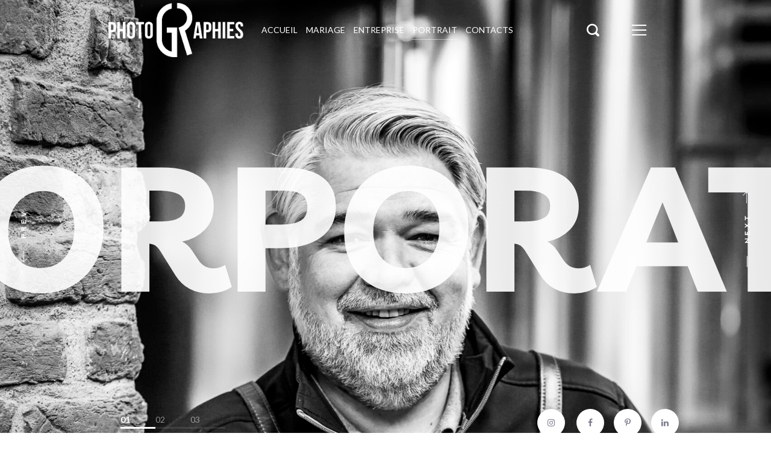

--- FILE ---
content_type: text/html; charset=UTF-8
request_url: https://guillaumeroux.eu/index.php/entreprise-2/
body_size: 30410
content:
<!DOCTYPE html>
<html lang="en-US">
<head>
    <meta http-equiv="Content-Type" content="text/html; charset=UTF-8">
    <meta name="viewport" content="width=device-width, initial-scale=1, maximum-scale=1">    <meta http-equiv="X-UA-Compatible" content="IE=Edge">
    
        <script type="text/javascript">
            var custom_blog_css = "";
            if (document.getElementById("custom_blog_styles")) {
                document.getElementById("custom_blog_styles").innerHTML += custom_blog_css;
            } else if (custom_blog_css !== "") {
                document.head.innerHTML += '<style id="custom_blog_styles" type="text/css">'+custom_blog_css+'</style>';
            }
        </script>
    <meta name='robots' content='index, follow, max-image-preview:large, max-snippet:-1, max-video-preview:-1' />

	<!-- This site is optimized with the Yoast SEO plugin v22.3 - https://yoast.com/wordpress/plugins/seo/ -->
	<title>Portrait - Guillaume Roux Photographe</title>
	<link rel="canonical" href="https://guillaumeroux.eu/index.php/entreprise-2/" />
	<meta property="og:locale" content="en_US" />
	<meta property="og:type" content="article" />
	<meta property="og:title" content="Portrait - Guillaume Roux Photographe" />
	<meta property="og:url" content="https://guillaumeroux.eu/index.php/entreprise-2/" />
	<meta property="og:site_name" content="Guillaume Roux Photographe" />
	<meta property="article:publisher" content="https://www.facebook.com/GuillaumeRouxPhotos" />
	<meta property="article:modified_time" content="2024-01-28T13:12:09+00:00" />
	<meta property="og:image" content="http://guillaumeroux.eu/wp-content/uploads/2024/01/06A0029-768x1152.jpg" />
	<meta name="twitter:card" content="summary_large_image" />
	<meta name="twitter:label1" content="Est. reading time" />
	<meta name="twitter:data1" content="9 minutes" />
	<script type="application/ld+json" class="yoast-schema-graph">{"@context":"https://schema.org","@graph":[{"@type":"WebPage","@id":"https://guillaumeroux.eu/index.php/entreprise-2/","url":"https://guillaumeroux.eu/index.php/entreprise-2/","name":"Portrait - Guillaume Roux Photographe","isPartOf":{"@id":"https://guillaumeroux.eu/#website"},"primaryImageOfPage":{"@id":"https://guillaumeroux.eu/index.php/entreprise-2/#primaryimage"},"image":{"@id":"https://guillaumeroux.eu/index.php/entreprise-2/#primaryimage"},"thumbnailUrl":"http://guillaumeroux.eu/wp-content/uploads/2024/01/06A0029-768x1152.jpg","datePublished":"2024-01-21T19:59:49+00:00","dateModified":"2024-01-28T13:12:09+00:00","breadcrumb":{"@id":"https://guillaumeroux.eu/index.php/entreprise-2/#breadcrumb"},"inLanguage":"en-US","potentialAction":[{"@type":"ReadAction","target":["https://guillaumeroux.eu/index.php/entreprise-2/"]}]},{"@type":"ImageObject","inLanguage":"en-US","@id":"https://guillaumeroux.eu/index.php/entreprise-2/#primaryimage","url":"http://guillaumeroux.eu/wp-content/uploads/2024/01/06A0029-768x1152.jpg","contentUrl":"http://guillaumeroux.eu/wp-content/uploads/2024/01/06A0029-768x1152.jpg"},{"@type":"BreadcrumbList","@id":"https://guillaumeroux.eu/index.php/entreprise-2/#breadcrumb","itemListElement":[{"@type":"ListItem","position":1,"name":"Accueil","item":"https://guillaumeroux.eu/"},{"@type":"ListItem","position":2,"name":"Portrait"}]},{"@type":"WebSite","@id":"https://guillaumeroux.eu/#website","url":"https://guillaumeroux.eu/","name":"Guillaume Roux Photographe","description":"Un site utilisant WordPress","publisher":{"@id":"https://guillaumeroux.eu/#organization"},"potentialAction":[{"@type":"SearchAction","target":{"@type":"EntryPoint","urlTemplate":"https://guillaumeroux.eu/?s={search_term_string}"},"query-input":"required name=search_term_string"}],"inLanguage":"en-US"},{"@type":"Organization","@id":"https://guillaumeroux.eu/#organization","name":"Guillaume Roux Photographe","url":"https://guillaumeroux.eu/","logo":{"@type":"ImageObject","inLanguage":"en-US","@id":"https://guillaumeroux.eu/#/schema/logo/image/","url":"http://guillaumeroux.eu/wp-content/uploads/2024/01/signature-noire.png","contentUrl":"http://guillaumeroux.eu/wp-content/uploads/2024/01/signature-noire.png","width":560,"height":225,"caption":"Guillaume Roux Photographe"},"image":{"@id":"https://guillaumeroux.eu/#/schema/logo/image/"},"sameAs":["https://www.facebook.com/GuillaumeRouxPhotos","https://www.instagram.com/guillaume_roux_photographie/?hl=fr"]}]}</script>
	<!-- / Yoast SEO plugin. -->


<link rel='dns-prefetch' href='//fonts.googleapis.com' />
<link rel='preconnect' href='https://fonts.gstatic.com' crossorigin />
<link rel="alternate" type="application/rss+xml" title="Guillaume Roux Photographe &raquo; Feed" href="https://guillaumeroux.eu/index.php/feed/" />
<link rel="alternate" type="application/rss+xml" title="Guillaume Roux Photographe &raquo; Comments Feed" href="https://guillaumeroux.eu/index.php/comments/feed/" />
<link rel="alternate" title="oEmbed (JSON)" type="application/json+oembed" href="https://guillaumeroux.eu/index.php/wp-json/oembed/1.0/embed?url=https%3A%2F%2Fguillaumeroux.eu%2Findex.php%2Fentreprise-2%2F" />
<link rel="alternate" title="oEmbed (XML)" type="text/xml+oembed" href="https://guillaumeroux.eu/index.php/wp-json/oembed/1.0/embed?url=https%3A%2F%2Fguillaumeroux.eu%2Findex.php%2Fentreprise-2%2F&#038;format=xml" />
<meta property="og:title" content="Portrait"/><meta property="og:type" content="article"/><meta property="og:url" content="https://guillaumeroux.eu/index.php/entreprise-2/"/><meta property="og:site_name" content="Guillaume Roux Photographe"/><meta property="og:image" content="http://guillaumeroux.eu/wp-content/uploads/2024/01/signature-1.png"/><style id='wp-img-auto-sizes-contain-inline-css' type='text/css'>
img:is([sizes=auto i],[sizes^="auto," i]){contain-intrinsic-size:3000px 1500px}
/*# sourceURL=wp-img-auto-sizes-contain-inline-css */
</style>
<link rel='stylesheet' id='mailchimpSF_main_css-css' href='https://guillaumeroux.eu/?mcsf_action=main_css&#038;ver=6.9' type='text/css' media='all' />
<style id='gt3-core-elementor-core-inline-css' type='text/css'>
.elementor-section {
    z-index: 1;
}
img {
    vertical-align: top;
    outline: none !important;
    max-width: 100%;
    height: auto;
    user-select: none;
}
.isotope_item  {
    opacity: 1;
 
}
.isotope_item.loading {
    opacity: 0 !important;
}
.elementor-element-gt3_portfolio_archive {
    margin-bottom: 50px;
}
.archive .isotope_wrapper {
    margin-right: -30px;
}
.archive .isotope_wrapper .isotope_item {
    padding-right: 30px;
    padding-bottom: 30px;
}

/*# sourceURL=gt3-core-elementor-core-inline-css */
</style>
<link rel='stylesheet' id='gt3-core/widgets/column-css' href='https://guillaumeroux.eu/wp-content/plugins/gt3-themes-core/dist/css/widgets/column.css?ver=1711550670' type='text/css' media='all' />
<style id='wp-emoji-styles-inline-css' type='text/css'>

	img.wp-smiley, img.emoji {
		display: inline !important;
		border: none !important;
		box-shadow: none !important;
		height: 1em !important;
		width: 1em !important;
		margin: 0 0.07em !important;
		vertical-align: -0.1em !important;
		background: none !important;
		padding: 0 !important;
	}
/*# sourceURL=wp-emoji-styles-inline-css */
</style>
<style id='classic-theme-styles-inline-css' type='text/css'>
/*! This file is auto-generated */
.wp-block-button__link{color:#fff;background-color:#32373c;border-radius:9999px;box-shadow:none;text-decoration:none;padding:calc(.667em + 2px) calc(1.333em + 2px);font-size:1.125em}.wp-block-file__button{background:#32373c;color:#fff;text-decoration:none}
/*# sourceURL=/wp-includes/css/classic-themes.min.css */
</style>
<link rel='stylesheet' id='contact-form-7-css' href='https://guillaumeroux.eu/wp-content/plugins/contact-form-7/includes/css/styles.css?ver=5.9.3' type='text/css' media='all' />
<link rel='stylesheet' id='gt3-core/animations-css' href='https://guillaumeroux.eu/wp-content/plugins/gt3-themes-core/dist/css/animations.css?ver=1711550670' type='text/css' media='all' />
<link rel='stylesheet' id='elementor-frontend-css' href='https://guillaumeroux.eu/wp-content/plugins/elementor/assets/css/frontend-lite.min.css?ver=3.20.3' type='text/css' media='all' />
<link rel='stylesheet' id='swiper-css' href='https://guillaumeroux.eu/wp-content/plugins/elementor/assets/lib/swiper/v8/css/swiper.min.css?ver=8.4.5' type='text/css' media='all' />
<link rel='stylesheet' id='elementor-post-6-css' href='https://guillaumeroux.eu/wp-content/uploads/elementor/css/post-6.css?ver=1711556546' type='text/css' media='all' />
<link rel='stylesheet' id='elementor-post-2022-css' href='https://guillaumeroux.eu/wp-content/uploads/elementor/css/post-2022.css?ver=1711612476' type='text/css' media='all' />
<link rel='stylesheet' id='gt3-theme-default-style-css' href='https://guillaumeroux.eu/wp-content/themes/odry/style.css?ver=1.1.7' type='text/css' media='all' />
<link rel='stylesheet' id='gt3-theme-icon-css' href='https://guillaumeroux.eu/wp-content/themes/odry/fonts/theme-font/theme_icon.css?ver=6.9' type='text/css' media='all' />
<link rel='stylesheet' id='font-awesome-css' href='https://guillaumeroux.eu/wp-content/plugins/elementor/assets/lib/font-awesome/css/font-awesome.min.css?ver=4.7.0' type='text/css' media='all' />
<link rel='stylesheet' id='select2-css' href='https://guillaumeroux.eu/wp-content/themes/odry/css/select2.min.css?ver=1.1.7' type='text/css' media='all' />
<link rel='stylesheet' id='gt3-theme-css' href='https://guillaumeroux.eu/wp-content/themes/odry/css/theme.css?ver=1.1.7' type='text/css' media='all' />
<link rel='stylesheet' id='gt3-elementor-css' href='https://guillaumeroux.eu/wp-content/themes/odry/css/base-elementor.css?ver=1.1.7' type='text/css' media='all' />
<link rel='stylesheet' id='gt3-responsive-css' href='https://guillaumeroux.eu/wp-content/themes/odry/css/responsive.css?ver=1.1.7' type='text/css' media='all' />
<style id='gt3-responsive-inline-css' type='text/css'>
/* Custom CSS */*{}body,body .widget .yit-wcan-select-open,body .widget-hotspot,body div[id*="ajaxsearchlitesettings"].searchsettings form fieldset legend,.prev_next_links_fullwidht .link_item,span.elementor-drop-cap span.elementor-drop-cap-letter,input[type="date"],input[type="email"],input[type="number"],input[type="password"],input[type="search"],input[type="tel"],input[type="text"],input[type="url"],select,textarea,.select2-search--dropdown .select2-search__field,.woocommerce ul.products li.product a .woocommerce-loop-product__title,.gt3_single_team_info__item h4{font-family:Lato;}input[type="date"],input[type="email"],input[type="number"],input[type="password"],input[type="search"],input[type="tel"],input[type="text"],input[type="url"],select,textarea,.select2-search--dropdown .select2-search__field {font-weight:400;}body {background-color:#FFFFFF;font-size:18px;line-height:27px;font-weight:400;color: #878997;}.elementor-widget-gt3-core-portfolio .hover_type2 .wrapper .text_wrap:before,.elementor-widget-gt3-core-portfolio .hover_type3 .wrapper .text_wrap:before,.elementor-widget-gt3-core-team .module_team.type2 .item-team-member .item_wrapper,.elementor-widget-gt3-core-team .module_team.type2 .item-team-member:nth-child(even) .item_wrapper,.gt3pg_pro_FSSlider .gt3pg_pro_gallery_wrap,.gt3_image_rotate .gt3_image_rotate_title {background:#FFFFFF;}.single .post_share_block:hover > .post_share_wrap ul li {background:#FFFFFF !important;}p {line-height: 1.5;}/* Secondaty Fonts */.secondary {font-family:Lato;font-size:18px;line-height:32px;font-weight: 400;color: #ffffff;}/* Custom Fonts */.module_team .team_info,h1,h2,h3,h4,h5,h6,.gt3_header_builder_component.gt3_header_builder_search_cat_component .gt3-search_cat-select,.widget_search .gt3_search_form label,.main_wrapper .gt3_search_form label,.main_wrapper .sidebar-container .widget_categories ul li > a:hover:before,.main_wrapper .sidebar-container .widget_product_categories ul li > a:hover:before,.main_wrapper .sidebar-container .widget_layered_nav ul li > a:hover:before,.logged-in-as a:hover,.sidebar-container .widget.widget_posts .recent_posts .post_title a,.gt3_header_builder_component .woocommerce-mini-cart__empty-message,.elementor-widget-gt3-core-tabs .ui-tabs-nav .ui-state-default a,.single_prev_next_posts .gt3_post_navi:after,.gt3_price_item-elementor .gt3_item_cost_wrapper h3,.gt3pg-isotope-item .text_info_wrapper,.gt3_single_team_info__item span,ul.pagerblock li a:hover,ul.pagerblock li a.current,ul.pagerblock li a.current:hover{color: #181b31;}.search-results .blogpost_title a {color: #181b31 !important;}.select2-container--default li.select2-results__option[aria-selected="true"],ul.select2-results__options li:hover {color: #FFF4E7 !important;}.gt3_icon_box__icon--number,h1,h2,h3,h4,h5,h6,.strip_template .strip-item a span,.column1 .item_title a,.index_number,.price_item_btn a,.shortcode_tab_item_title,.gt3_twitter .twitt_title,.elementor-widget-gt3-core-counter .counter,.gt3_dropcaps,.dropcap,.single_prev_next_posts .gt3_post_navi:after,blockquote,.main_footer .widget-title {font-family: Livvic;font-weight: 700;}.format-video .gt3_video__play_button:hover,.gt3_module_button_list a:before,.gt3_module_button_list a:hover:before,.elementor-widget-gt3-core-pricebox .price_button-elementor a:before,.elementor-widget-gt3-core-pricebox .price_button-elementor a:hover:before,.woocommerce ul.products li.product .gt3_woocommerce_open_control_tag .button,.woocommerce .widget_price_filter .price_slider_amount .button,.gt3-photo-gallery-pro--isotope_gallery.gt3pg-pro--wrapper .view_more_link:before,.gt3-photo-gallery-pro--isotope_gallery.gt3pg-pro--wrapper .view_more_link:hover:before,.woocommerce-page form .form-row button.button:hover:before,.woocommerce-page form .form-row button.button:before {background: #FFF4E7;}h1,.elementor-widget-heading h1.elementor-heading-title {font-size:70px;line-height:70px;}h2,.elementor-widget-heading h2.elementor-heading-title,.elementor-widget-gt3-core-blog .blogpost_title {font-size:40px;line-height:50px;}h3,.elementor-widget-heading h3.elementor-heading-title,#customer_login h2,.gt3_header_builder__login-modal_container h2,.sidepanel .title{font-size:30px;line-height:40px;}h4,.elementor-widget-heading h4.elementor-heading-title {font-size:24px;line-height:33px;}h5,.elementor-widget-heading h5.elementor-heading-title {font-size:20px;line-height:30px;}h6,.elementor-widget-heading h6.elementor-heading-title {font-size:18px;line-height:24px;}.diagram_item .chart,.item_title a ,.contentarea ul,.blog_post_media--link .blog_post_media__link_text p,.woocommerce-LostPassword a:hover,.comment-reply-link,.sidebar .widget_nav_menu .menu .menu-item > a:hover,.elementor-element.elementor-widget-gt3-core-button a.portfolio_view_more_link .elementor_gt3_btn_text,.elementor-element.elementor-widget-gt3-core-button a.portfolio_view_more_link .elementor_gt3_btn_text:hover,.elementor-widget-gt3-core-pricebox .price_button-elementor a:hover,.elementor-widget-gt3-core-pricebox .price_button-elementor a,.woocommerce ul.products li.product .gt3_woocommerce_open_control_tag .button,.woocommerce ul.products li.product .woocommerce-loop-product__title:hover,.gt3-photo-gallery-pro--isotope_gallery.gt3pg-pro--wrapper .view_more_link,.gt3-photo-gallery-pro--isotope_gallery.gt3pg-pro--wrapper .view_more_link:hover,.woocommerce-page form .form-row button.button:hover,.woocommerce-page form .form-row button.button,.woocommerce-account .woocommerce-MyAccount-content a:hover,.woocommerce-message.woocommerce-message--info.woocommerce-Message.woocommerce-Message--info.woocommerce-info a.button,.woocommerce-message.woocommerce-message--info.woocommerce-Message.woocommerce-Message--info.woocommerce-info a.button:hover,.woocommerce-Message.woocommerce-Message--info.woocommerce-info a.woocommerce-Button.button,.woocommerce-Message.woocommerce-Message--info.woocommerce-info a.woocommerce-Button.button:hover,.woocommerce-account form.woocommerce-EditAccountForm > p > .woocommerce-Button,.woocommerce-account form.woocommerce-EditAccountForm > p > .woocommerce-Button:hover,.woocommerce-message a.button.wc-forward,.woocommerce-message a.button.wc-forward:hover,body .booked-calendar-wrap .booked-appt-list .timeslot .timeslot-people button,body table.booked-calendar .booked-appt-list .timeslot .timeslot-people button,body input#submit-request-appointment,body .booked-modal input[type=submit].button-primary,body .booked-modal button.cancel:hover{color:#181b31;}/* Theme color */a,.gt3_practice_list__image-holder i,.load_more_works:hover,.copyright a:hover,.price_item .items_text ul li:before,.price_item.most_popular .item_cost_wrapper h3,.gt3_practice_list__title a:hover,#select2-gt3_product_cat-results li,.listing_meta,ol > li:before,.main_wrapper #main_content ul.gt3_list_line li:before,.main_wrapper .elementor-section ul.gt3_list_line li:before,.main_wrapper #main_content ul.gt3_list_disc li:before,.main_wrapper .elementor-section ul.gt3_list_disc li:before,.top_footer a:hover,.main_wrapper .sidebar-container .widget_categories ul > li.current-cat > a,.single_prev_next_posts a:hover .gt3_post_navi:after,.gt3_practice_list__link:before,.load_more_works,.woocommerce ul.cart_list li a:hover,ul.gt3_list_disc li:before,.woocommerce-MyAccount-navigation ul li:hover a,.woocommerce-MyAccount-navigation ul li.is-active a,.elementor-widget-gt3-core-team .module_team.type3 .team_link a:hover,.elementor-widget-gt3-core-team .module_team .team_title__text a:hover,.elementor-element-custom_color a:hover,.blog_post_media.blog_post_media--quote .quote_author,.widget_search .search_form.button-hover:before,.widget.widget_text ul li:before,.widget.widget_product_categories ul li:before,.widget.widget_nav_menu ul li:before,.widget.widget_archive ul li:before,.widget.widget_pages ul li:before,.widget.widget_categories ul li:before,.widget.widget_recent_entries ul li:before,.widget.widget_meta ul li:before,.widget.widget_recent_comments ul li:before,.widget.main_wrapper ul li:before,.widget.main_footer ul li:before,ul.wp-block-archives li:before,ul.wp-block-categories li:before,ul.wp-block-latest-posts li:before,ul.select2-results__options li:before,.top_footer .widget.widget_recent_comments ul li > a:hover,.widget.widget_rss > ul > li a:hover,.sidebar-container .widget.widget_posts .recent_posts .post_title a:hover,.elementor-widget-gt3-core-team .module_team.type1 .item-team-member:not(.item-team--no_image) .team_title a:hover,.woocommerce.widget_product_categories ul li:hover > a,.single-product.woocommerce div.product .product_meta a:hover,.woocommerce div.product div.images div.woocommerce-product-gallery__trigger:hover,.sidebar .widget_nav_menu .menu .menu-item > a.is-active,.woocommerce table.shop_table td.product-name a:hover,.woocommerce table.shop_table td.product-remove a:hover:before,.top_footer strong,body .booked-calendar-wrap .booked-appt-list .timeslot .timeslot-time i.booked-icon,.search-results .blogpost_title a:hover{color: #616A64;}.gt3_practice_list__link:before,.load_more_works,.woocommerce ul.products:not(.list) li.product .gt3_woocommerce_open_control_tag div a:before,.woocommerce ul.products:not(.list) li.product .gt3_woocommerce_open_control_tag .added_to_cart:hover,.woocommerce ul.products:not(.list) li.product .gt3_woocommerce_open_control_tag div a:hover,.woocommerce-message.woocommerce-message--info.woocommerce-Message.woocommerce-Message--info.woocommerce-info a.button:before,.woocommerce-message.woocommerce-message--info.woocommerce-Message.woocommerce-Message--info.woocommerce-info a.button:hover:before,.woocommerce-Message.woocommerce-Message--info.woocommerce-info a.woocommerce-Button.button:before,.woocommerce-Message.woocommerce-Message--info.woocommerce-info a.woocommerce-Button.button:hover:before,.woocommerce-account form.woocommerce-EditAccountForm > p > .woocommerce-Button:before,.woocommerce-account form.woocommerce-EditAccountForm > p > .woocommerce-Button:hover:before,.woocommerce-message a.button.wc-forward:hover:before,.woocommerce-message a.button.wc-forward:before,.elementor-element.elementor-widget-gt3-core-button a.portfolio_view_more_link .elementor_gt3_btn_text:before,.elementor-element.elementor-widget-gt3-core-button a.portfolio_view_more_link .elementor_gt3_btn_text:hover:before,body .booked-calendar-wrap .booked-appt-list .timeslot .timeslot-people button,body table.booked-calendar .booked-appt-list .timeslot .timeslot-people button,body input#submit-request-appointment,body .booked-modal button.cancel:hover{background-color: #FFF4E7;}.widget .calendar_wrap table td#today:before,body .booked-modal input[type=submit].button-primary {background: #FFF4E7;}.calendar_wrap caption,div.slick-slider ul.slick-dots li.slick-active,.blog_post_media__link_text:before,.port_back2grid span,.woocommerce ul.products li.product .gt3_woocommerce_open_control_tag .button:hover,.woocommerce .widget_price_filter .ui-slider .ui-slider-range,.woocommerce-Reviews #respond form#commentform input#submit:hover,.woocommerce-cart table.cart td.actions .coupon .button:hover,.woocommerce-cart table.cart td.actions > .button:hover,.wc-proceed-to-checkout a.checkout-button.button.alt.wc-forward:hover,body .booked-calendar-wrap .booked-appt-list .timeslot .timeslot-people button:hover,body table.booked-calendar .booked-appt-list .timeslot .timeslot-people button:hover,body .booked-modal input[type=submit].button-primary:hover,body .booked-modal button.cancel,body .booked-modal input[type="submit"].button-primary:hover,.elementor-widget-gt3-core-team .module_team.type1 .team_img.featured_img + .team_icons_wrapper .team-icons .member-icon:hover,.top_footer .widget.widget_recent_entries ul li > a:before,.top_footer .widget.widget_text ul li:before,.top_footer .widget.widget_product_categories ul li:before,.top_footer .widget.widget_nav_menu ul li:before,.top_footer .widget.widget_archive ul li:before,.top_footer .widget.widget_pages ul li:before,.top_footer .widget.widget_categories ul li:before,.top_footer .widget.widget_recent_entries ul li:before,.top_footer .widget.widget_recent_comments ul li:before,.top_footer .widget.main_wrapper ul li:before,.top_footer .widget.main_footer ul li:before,.top_footer ul.wp-block-archives li:before,.top_footer ul.wp-block-categories li:before,.top_footer ul.wp-block-latest-posts li:before,.top_footer ul.select2-results__options li:before,.top_footer .widget.widget_meta ul li:before{background: #616A64;}blockquote cite,.gt3_styled_list .gt3_list__icon,ul.gt3_circle > li:before,.comment-reply-link:hover, .top_footer .widget.widget_recent_entries ul li > a:hover {color: #616A64;}.woocommerce div.product .woocommerce-tabs ul.tabs li a:hover,.blog_post_media--quote .quote_text a:hover,.gt3_module_featured_posts .blogpost_title a:hover,em a:hover {color: #616A64;}.blogpost_title a:hover,.woocommerce #reviews a.button:hover,.woocommerce #reviews button.button:hover,.woocommerce #reviews input.button:hover {color: #616A64 !important;}body table.booked-calendar .booked-appt-list .timeslot .timeslot-people button:hover,body .booked-modal input[type=submit].button-primary:hover,body .booked-modal button.cancel{background: #616A64 !important;}.gt3_icon_box__link a:before,.gt3_icon_box__link a:before,.stripe_item-divider{background-color: #FFF4E7;}.single-member-page .member-icon:hover,.single-member-page .team-link:hover,#respond #commentform p[class*="comment-form-"] > label.gt3_onfocus,.comment-notes .required{color: #FFF4E7;}/* menu fonts */.main-menu>.gt3-menu-categories-title,.main-menu>ul,.main-menu>div>ul,.column_menu>ul,.column_menu>.gt3-menu-categories-title,.column_menu>div>ul {font-family:Lato;font-weight:400;line-height:22px;font-size:14px;text-transform: uppercase;}/* sub menu styles */.main-menu ul.sub-menu li.menu-item:hover > a:hover,.column_menu ul li.menu-item:hover > a:hover,.main-menu .current_page_item,.main-menu .current-menu-item,.main-menu .current-menu-ancestor,.gt3_header_builder_menu_component .column_menu .menu li.current_page_item > a,.gt3_header_builder_menu_component .column_menu .menu li.current-menu-item > a,.gt3_header_builder_menu_component .column_menu .menu li.current-menu-ancestor > a,.column_menu .current_page_item,.column_menu .current-menu-item,.column_menu .current-menu-ancestor{color: #616a64;}.header_search .header_search__inner:before{background-color:#FFFFFF;}.header_search__inner .gt3_search_form__wrapper .header_search__inner_title{font-family: Livvic;font-weight: 700;color: #181b31;}.header_search__inner_close {border-color: #878997;background: #878997;}.header_search__inner .search_form:after{border-top-color: #FFF4E7;}.main-menu ul li ul.sub-menu,.column_menu ul li ul.sub-menu,.main_header .header_search__inner .search_form,.mobile_menu_container {background-color: rgba(253,253,253,0.95) ;color: #7c7e8e ;}.main_header .header_search__inner .search_text::-webkit-input-placeholder{color: #878997 !important;}.main_header .header_search__inner .search_text:-moz-placeholder {color: #878997 !important;}.main_header .header_search__inner .search_text::-moz-placeholder {color: #878997 !important;}.main_header .header_search__inner .search_text:-ms-input-placeholder {color: #878997 !important;}.header_search__inner .search-field,.header_search__inner .search_text{color: #878997;}.header_search__inner .search-field:-webkit-autofill,.header_search__inner .search-field:-webkit-autofill:hover,.header_search__inner .search-field:-webkit-autofill:focus,.header_search__inner .search_text:-webkit-autofill,.header_search__inner .search_text:-webkit-autofill:hover,.header_search__inner .search_text:-webkit-autofill:focus{-webkit-text-fill-color: #878997;}input::-webkit-input-placeholder,textarea::-webkit-input-placeholder{color: #878997;}input:-moz-placeholder,textarea:-moz-placeholder {color: #878997;}input::-moz-placeholder,textarea::-moz-placeholder {color: #878997;}input:-ms-input-placeholder,textarea:-ms-input-placeholder {color: #878997;}/* widgets */body div[id*='ajaxsearchlitesettings'].searchsettings fieldset .label:hover,body div[id*='ajaxsearchlite'] .probox .proclose:hover,.module_team.type2 .team_title__text,.widget.widget_rss > ul > li a,.sidebar-container .widget.widget_posts .recent_posts .listing_meta span:hover,.woocommerce ul.cart_list li .quantity,.woocommerce ul.product_list_widget li .quantity,.gt3_header_builder_cart_component__cart-container .total,.wpcf7-form label,blockquote,.widget .calendar_wrap table td#today,.main_wrapper .sidebar-container .widget_categories ul > li > a:hover,.elementor-widget-gt3-core-portfolio .portfolio_wrapper.hover_type6 .text_wrap:hover .title,.woocommerce-Reviews #respond form#commentform input#submit,.main_wrapper .gt3_product_list_nav li a:hover,.gt3_burger_sidebar_container .widget_nav_menu .menu .menu-item > ul li a:hover,.comment_author_says a,.comment_info a,.gt3_comments_pagination .page,.gt3_comments_pagination .page-numbers,.gt3_comments_pagination .page-numbers:hover,.page-link .post-page-numbers:hover .page-number,span.post-page-numbers.current span.page-number,#main_content ul.wp-block-archives li > a:hover,#main_content ul.wp-block-categories li > a:hover,#main_content ul.wp-block-latest-posts li > a:hover,.calendar_wrap thead,.widget .calendar_wrap tbody td > a,.widget .calendar_wrap table td#prev a:hover,.widget.widget_recent_entries ul li a{color: #181b31;}/* blog */.countdown-period,.gt3-page-title_default_color_a .gt3-page-title__content .gt3_breadcrumb a,.gt3-page-title_default_color_a .gt3-page-title__content .gt3_breadcrumb .gt3_pagination_delimiter,.module_team.type2 .team-positions,.widget.widget_recent_entries > ul > li:hover a,#main_content ul.wp-block-archives li > a,#main_content ul.wp-block-categories li > a,#main_content ul.wp-block-latest-posts li > a,.blog_post_info,.likes_block.already_liked .icon,.likes_block.already_liked:hover .icon,.gt3_form label,.wpcf7-form .label,.wrapper_404 label,.widget .gt3_search_form label,#respond #commentform p[class*="comment-form-"] > label,.comment_author_says span,.search_form .search_text,.widget_search .search_form .search_submit,.search_result_form .search_form .search_submit,.search_result_form .search_form:before,.woocommerce-MyAccount-navigation ul li a,.main_wrapper .gt3_product_list_nav li a,.wp-block-image figcaption,div:not(.packery_wrapper) .blog_post_preview .listing_meta a,div:not(.packery_wrapper) .blog_post_preview .listing_meta,div:not(.packery_wrapper) .blog_post_preview .listing_meta a:hover,.sidebar-container .widget.widget_posts .recent_posts .listing_meta span,.gt3_burger_sidebar_container .widget_nav_menu .menu .menu-item > ul li a,#cancel-comment-reply-link,.top_footer .widget.widget_meta ul li > a,.top_footer .widget.widget_pages ul li > a,.top_footer .widget.widget_categories ul li > a,.top_footer .widget.widget_archive ul li > a,.sidebar .widget_nav_menu .menu .menu-item > a{color: #878997;}.listing_meta span.post_category a:after {color: rgba(135,137,151, 0.85) !important;}.blogpost_title i,.gt3_widget.woocommerce .widget-title,.header_search__inner .search_form .search_submit,.wp-block-pullquote cite,.comment_author_says a:hover,.comment_info a:hover,.page-link .page-number,.widget.widget_recent_comments > ul > li a:hover,.widget.widget_recent_entries > ul > li a:hover{color: #616A64;}.gt3_header_builder_cart_component__cart-container .total strong,.prev_next_links .title,.sidebar .widget .widget-title,.gt3_widget > ul > li a:hover,.single-post .gt3_module_title h2,.gt3_module_featured_posts .blogpost_title a,.woocommerce.widget_shopping_cart .buttons a.button.checkout.wc-forward:hover,.woocommerce .gt3-products-bottom nav.woocommerce-pagination ul li .page-numbers.current,.woocommerce nav.woocommerce-pagination ul li a:hover,.woocommerce div.product form.cart .button,.woocommerce-Reviews #respond form#commentform input#submit,em a{color: #181b31;}.gt3_module_title .carousel_arrows a:hover span,.stripe_item:after,.packery-item .packery_overlay,.ui-datepicker .ui-datepicker-buttonpane button.ui-state-hover,.tagcloud a:hover,.woocommerce.widget_shopping_cart .buttons a,.woocommerce.widget_shopping_cart .buttons a.button.checkout.wc-forward:hover,.woocommerce .gt3-products-bottom nav.woocommerce-pagination ul li .page-numbers.current,.woocommerce nav.woocommerce-pagination ul li a:hover,.woocommerce .gt3-products-bottom nav.woocommerce-pagination ul li .page-numbers:hover,.woocommerce div.product form.cart .button,.woocommerce-Reviews #respond form#commentform input#submit,.woocommerce-cart table.cart td.actions .coupon .button,.woocommerce-cart table.cart td.actions > .button,.wc-proceed-to-checkout a.checkout-button.button.alt.wc-forward,a.wp-block-button__link:hover,span.post-page-numbers.current span.page-number{background: #FFF4E7;}button:hover,.ui-datepicker .ui-datepicker-buttonpane button.ui-state-hover,.woocommerce ul.products li.product .gt3_woocommerce_open_control_tag_bottom div a,.woocommerce ul.products li.product .gt3_woocommerce_open_control_tag_bottom div a:hover,.tagcloud a:hover{border-color: #FFF4E7;}.gt3_module_title .carousel_arrows a:hover span:before {border-color: #FFF4E7;}.gt3_module_title .carousel_arrows a span,.elementor-slick-slider .slick-slider .slick-prev:after,.elementor-slick-slider .slick-slider .slick-next:after,#back_to_top.show,a.wp-block-button__link{background: #181b31;}.gt3_module_title .carousel_arrows a span:before {border-color: #181b31;}.post_share_block:hover > a,.woocommerce ul.products li.product .gt3_woocommerce_open_control_tag_bottom div a:hover,.woocommerce ul.products.list li.product .gt3_woocommerce_open_control_tag div a:hover:before, .woocommerce ul.products li.product .gt3_woocommerce_open_control_tag_bottom div a:hover:before,.woocommerce div.product form.cart .button:hover,.woocommerce div.product span.price,.likes_block:hover .icon,.woocommerce .gt3-pagination_nav nav.woocommerce-pagination ul li a.prev:hover,.woocommerce .gt3-pagination_nav nav.woocommerce-pagination ul li a.next:hover,.woocommerce .gt3-pagination_nav nav.woocommerce-pagination ul li a.gt3_show_all:hover{color: #FFF4E7;}.gt3_practice_list__filter,.woocommerce ul.products li.product .price,a.wp-block-button__link:hover {color: #181b31;}ul.products:not(.list) li.product:hover .gt3_woocommerce_open_control_tag div a{background: #181b31;}.gt3_module_title .external_link .learn_more {line-height:27px;}h3#reply-title a,.dropcap,.gt3_custom_text a,.gt3_custom_button i {color: #FFF4E7;}.main_wrapper #main_content ul[class*="gt3_list_"] li:before,.single .post_tags > span,h3#reply-title a:hover,.comment_author_says,.blog_post_media__link_text a {color: #181b31;}::-moz-selection{background: #FFF4E7; color:#FFFFFF;}::selection{background: #FFF4E7; color:#FFFFFF;}.gt3_practice_list__overlay:before {background-color: #FFF4E7;}@media only screen and (max-width: 767px){.gt3-hotspot-shortcode-wrapper .gt3_tooltip{background-color: #FFFFFF;}}.body_pp .gt3_header_builder.header_over_bg{background-color: #616a64;}.top_footer .widget.widget_posts .recent_posts li > .recent_posts_content .post_title a,.top_footer .widget.widget_archive ul li > a:hover,.top_footer .widget.widget_categories ul li > a:hover,.top_footer .widget.widget_pages ul li > a:hover,.top_footer .widget.widget_meta ul li > a:hover,.top_footer .widget.widget_recent_comments ul li > a,.top_footer .widget.widget_recent_entries ul li > a,.main_footer .top_footer .widget h3.widget-title,.top_footer h1,.top_footer h2,.top_footer h3,.top_footer h4,.top_footer h5,.top_footer h6,.top_footer .widget-title,.top_footer .widget.widget_nav_menu ul li > a:hover,.widget.widget_recent_comments ul li a{color: #191919 ;}.top_footer{color: #7c7e8e;}.main_footer .copyright{color: #7c7e8e;}.gt3_header_builder__section--top .gt3_currency_switcher:hover ul,.gt3_header_builder__section--top .gt3_lang_switcher:hover ul{background-color:rgba(43,48,52,1);}.gt3_header_builder__section--middle .gt3_currency_switcher:hover ul,.gt3_header_builder__section--middle .gt3_lang_switcher:hover ul{background-color:rgba(43,48,52,0);}.gt3_header_builder__section--bottom .gt3_currency_switcher:hover ul,.gt3_header_builder__section--bottom .gt3_lang_switcher:hover ul{background-color:rgba(255,255,255,1);}.main_footer .pre_footer{color: #9da1a5;}@media only screen and (max-width: 1200px){.header_side_container .logo_container .tablet_logo{height: 90px;}}@media only screen and (max-width: 767px){.header_side_container .logo_container {max-width: 81px;}.header_side_container .logo_container img{height: auto !important;}}.woocommerce .gt3-products-header .gridlist-toggle:hover,.elementor-widget-gt3-core-accordion .item_title .ui-accordion-header-icon:before,.elementor-element.elementor-widget-gt3-core-accordion .accordion_wrapper .item_title.ui-accordion-header-active.ui-state-active,.elementor-widget-gt3-core-accordion .accordion_wrapper .item_title:hover{color: #FFF4E7;}.woocommerce #respond input#submit:hover,.woocommerce a.button:hover,.woocommerce input.button:hover,.woocommerce #respond input#submit.alt:hover,.woocommerce a.button.alt:hover,.woocommerce input.button.alt:hover,.woocommerce #reviews a.button:hover,.woocommerce #reviews button.button:hover,.woocommerce #reviews input.button:hover,.woocommerce #respond input#submit.disabled:hover,.woocommerce #respond input#submit:disabled:hover,.woocommerce #respond input#submit:disabled[disabled]:hover,.woocommerce a.button.disabled:hover,.woocommerce a.button:disabled:hover,.woocommerce a.button:disabled[disabled]:hover,.woocommerce input.button.disabled:hover,.woocommerce input.button:disabled:hover,.woocommerce input.button:disabled[disabled]:hover{border-color: #FFF4E7;background-color: #FFF4E7;}.woocommerce #respond input#submit.alt.disabled:hover,.woocommerce #respond input#submit.alt:disabled:hover,.woocommerce #respond input#submit.alt:disabled[disabled]:hover,.woocommerce button.button.alt.disabled:hover,.woocommerce button.button.alt:disabled:hover,.woocommerce button.button.alt:disabled[disabled]:hover,.woocommerce input.button.alt.disabled:hover,.woocommerce input.button.alt:disabled:hover,.woocommerce input.button.alt:disabled[disabled]:hover,.woocommerce div.product form.cart .qty,.gt3_price_item-cost-elementor,.woocommerce ul.cart_list li .quantity,.woocommerce ul.product_list_widget li .quantity,.woocommerce.widget_shopping_cart .total strong,body .booked-calendar-wrap .booked-appt-list .timeslot .timeslot-time,body .booked-form .field{font-family: Livvic;}.woocommerce .gt3-products-header .gridlist-toggle:hover,.elementor-widget-gt3-core-accordion .item_title .ui-accordion-header-icon:before,.elementor-element.elementor-widget-gt3-core-accordion .accordion_wrapper .item_title.ui-accordion-header-active.ui-state-active{color: #FFF4E7;}.woocommerce #respond input#submit:hover,.woocommerce a.button:hover,.woocommerce input.button:hover,.woocommerce #respond input#submit.alt:hover,.woocommerce a.button.alt:hover,.woocommerce input.button.alt:hover,.woocommerce #reviews a.button:hover,.woocommerce #reviews button.button:hover,.woocommerce #reviews input.button:hover,.woocommerce #respond input#submit.disabled:hover,.woocommerce #respond input#submit:disabled:hover,.woocommerce #respond input#submit:disabled[disabled]:hover,.woocommerce a.button.disabled:hover,.woocommerce a.button:disabled:hover,.woocommerce a.button:disabled[disabled]:hover,.woocommerce input.button.disabled:hover,.woocommerce input.button:disabled:hover,.woocommerce input.button:disabled[disabled]:hover{border-color: #FFF4E7;background-color: #FFF4E7;}.woocommerce #respond input#submit.alt.disabled,.woocommerce #respond input#submit.alt:disabled,.woocommerce #respond input#submit.alt:disabled[disabled],.woocommerce a.button.alt.disabled,.woocommerce a.button.alt:disabled,.woocommerce a.button.alt:disabled[disabled],.woocommerce button.button.alt.disabled,.woocommerce button.button.alt:disabled,.woocommerce button.button.alt:disabled[disabled],.woocommerce input.button.alt.disabled,.woocommerce input.button.alt:disabled,.woocommerce input.button.alt:disabled[disabled]{color: #FFF4E7;}.woocommerce #respond input#submit.alt.disabled:hover,.woocommerce #respond input#submit.alt:disabled:hover,.woocommerce #respond input#submit.alt:disabled[disabled]:hover,.woocommerce a.button.alt.disabled:hover,.woocommerce a.button.alt:disabled:hover,.woocommerce a.button.alt:disabled[disabled]:hover,.woocommerce input.button.alt.disabled:hover,.woocommerce input.button.alt:disabled:hover,.woocommerce input.button.alt:disabled[disabled]:hover{background-color: #FFF4E7;border-color: #FFF4E7;}.woocommerce table.shop_table .product-quantity .qty.allotted,.woocommerce div.product form.cart .qty.allotted,.image_size_popup .close,#yith-quick-view-content .product_meta,.single-product.woocommerce div.product .product_meta,.woocommerce div.product form.cart .variations td,.woocommerce div.product .woocommerce-tabs ul.tabs li,.woocommerce .widget_shopping_cart .total,.woocommerce.widget_shopping_cart .total,.woocommerce table.shop_table thead th,.woocommerce table.woocommerce-checkout-review-order-table tfoot td .woocommerce-Price-amount,.gt3_custom_tooltip,.woocommerce ul.products li.product .price ins,.woocommerce .widget_price_filter .price_slider_amount .button,.woocommerce div.product > .woocommerce-tabs ul.tabs li.active a{color: #181b31;}.gt3_price_item-elementor .label_text span{background: #181b31;}.gt3_custom_tooltip:before,.content-container ul:not(.gt3_circle) > li:before,input[type="submit"]:hover,button:hover,.woocommerce .widget_price_filter .price_slider_amount .button:hover,.woocommerce.widget_shopping_cart .buttons a.button.checkout.wc-forward,.woocommerce.widget_shopping_cart .buttons a:hover,.woocommerce div.product form.cart .button:hover,.gt3_header_builder .menu_item_line{background: #616A64;}.gt3_custom_tooltip:after {border-color: #616A64 transparent transparent transparent;}.woocommerce button.button.alt:hover, .woocommerce .woocommerce-info a.button:hover {background-color: transparent;}#yith-quick-view-content .product_meta a,#yith-quick-view-content .product_meta .sku,.single-product.woocommerce div.product .product_meta a,.single-product.woocommerce div.product .product_meta .sku,.select2-container--default .select2-selection--single .select2-selection__rendered,.woocommerce ul.products li.product .woocommerce-loop-product__title,.search_result_form .search_form label,.woocommerce .star-rating::before,.woocommerce #reviews p.stars span a,.woocommerce p.stars span a:hover~a::before,.woocommerce p.stars.selected span a.active~a::before,.select2-container--default .select2-results__option--highlighted[aria-selected],.select2-container--default .select2-results__option--highlighted[data-selected],.cart_list.product_list_widget a.remove,.elementor-widget-gt3-core-accordion .accordion_wrapper .item_title,.woocommerce .gt3-pagination_nav nav.woocommerce-pagination ul li .gt3_pagination_delimiter,.woocommerce .woocommerce-widget-layered-nav-list .woocommerce-widget-layered-nav-list__item span.count,.widget_categories ul li .post_count,.woocommerce div.product > .woocommerce-tabs ul.tabs li a,.blog_post_media__link_text a:hover{color: #878997;} .woocommerce #reviews a.button:hover,.woocommerce #reviews button.button:hover,.woocommerce #reviews input.button:hover{color: #FFF4E7;}.woocommerce .gridlist-toggle,.woocommerce .gt3-products-header .gt3-gridlist-toggle{background-color: #FFFFFF;}#ui-datepicker-div.booked_custom_date_picker table.ui-datepicker-calendar tbody td.ui-datepicker-today a,#ui-datepicker-div.booked_custom_date_picker table.ui-datepicker-calendar tbody td.ui-datepicker-today a:hover,body #booked-profile-page input[type=submit].button-primary,body table.booked-calendar input[type=submit].button-primary,body .booked-list-view button.button, body .booked-list-view input[type=submit].button-primary,body .booked-list-view button.button, body .booked-list-view input[type=submit].button-primary,body #booked-profile-page .appt-block .google-cal-button > a,body .booked-modal p.booked-title-bar,body .booked-list-view a.booked_list_date_picker_trigger.booked-dp-active,body .booked-list-view a.booked_list_date_picker_trigger.booked-dp-active:hover,.booked-ms-modal .booked-book-appt {background:#FFF4E7;}body #booked-profile-page input[type=submit].button-primary,body table.booked-calendar input[type=submit].button-primary,body .booked-list-view button.button, body .booked-list-view input[type=submit].button-primary,body .booked-list-view button.button, body .booked-list-view input[type=submit].button-primary,body .booked-modal input[type=submit].button-primary,body #booked-profile-page .appt-block .google-cal-button > a,body .booked-list-view a.booked_list_date_picker_trigger.booked-dp-active,body .booked-list-view a.booked_list_date_picker_trigger.booked-dp-active:hover {border-color:#FFF4E7;}body .booked-modal .bm-window p i.fa,body .booked-modal .bm-window a,body .booked-appt-list .booked-public-appointment-title,body .booked-modal .bm-window p.appointment-title,.booked-ms-modal.visible:hover .booked-book-appt,body .booked-calendar-wrap .booked-appt-list .timeslot .timeslot-title{color:#FFF4E7;}.booked-appt-list .timeslot.has-title .booked-public-appointment-title {color:inherit;}body table.booked-calendar td.today .date span{border: 1px solid rgba(135,137,151, 0.3);}body table.booked-calendar td:hover .date span{border: 1px solid rgba(255,244,231, 1);}body .booked-form .field label.field-label,body .booked-modal .bm-window p.appointment-info,.woocommerce.widget_shopping_cart .buttons a,.quantity-spinner.quantity-down:hover,.quantity-spinner.quantity-up:hover,.woocommerce-cart table.cart td.actions .coupon .button,.woocommerce-cart table.cart td.actions > .button,.wc-proceed-to-checkout a.checkout-button.button.alt.wc-forward,body .booked-form .booked-appointments .appointment-info i,.woocommerce .return-to-shop a.button.wc-backward{color:#181b31;}body #booked-profile-page input[type="submit"],body #booked-profile-page button,body .booked-list-view input[type="submit"],body .booked-list-view button,body table.booked-calendar input[type="submit"],body table.booked-calendar button,body .booked-modal input[type="submit"],body .booked-modal button,body .tooltipster-light .tooltipster-content ,button,input[type="submit"]{font-family:Lato;}body table.booked-calendar .booked-appt-list .timeslot .timeslot-people button:hover,body .booked-form .booked-appointments,.woocommerce div.product form.cart div.quantity,.woocommerce div.product .woocommerce-tabs ul.tabs li.active,.woocommerce #review_form #respond input[type="date"],.woocommerce #review_form #respond input[type="email"],.woocommerce #review_form #respond input[type="number"],.woocommerce #review_form #respond input[type="password"],.woocommerce #review_form #respond input[type="search"],.woocommerce #review_form #respond input[type="tel"],.woocommerce #review_form #respond input[type="text"],.woocommerce #review_form #respond input[type="url"],.woocommerce #review_form #respond select,.woocommerce #review_form #respond textarea,.woocommerce-cart table.cart td.actions .coupon .input-text,.woocommerce table.shop_table td,.woocommerce-cart .cart_totals table.shop_table tr th,.woocommerce-cart .cart_totals table.shop_table tr td,.select2-search--dropdown .select2-search__field,.woocommerce .return-to-shop a.button.wc-backward,.woocommerce .widget_shopping_cart .buttons a,.woocommerce.widget_shopping_cart .buttons a,.gt3_header_builder_cart_component .buttons .button,.header_search__inner .search_form{border-color: rgba(97,106,100, 0.1) !important;}.price_item .item_cost_wrapper h3,.price_item-cost,.elementor-widget-slider-gt3 .slider_type_1 .controls .slick-position span:not(.all_slides),.elementor-widget-slider-gt3 .slider_type_3 .controls .slick-position span:not(.all_slides),.elementor-widget-slider-gt3 .controls .slick_control_text span:not(.all_slides),.elementor-widget-tabs .elementor-tab-desktop-title,.woocommerce-cart .wc-proceed-to-checkout a.checkout-button,.product-categories > li.cat-parent:hover .gt3-button-cat-open,.woocommerce .woocommerce-widget-layered-nav-list .woocommerce-widget-layered-nav-list__item:hover > a,.woocommerce .woocommerce-widget-layered-nav-list .woocommerce-widget-layered-nav-list__item:hover span,.cart_list.product_list_widget a.remove:hover,.woocommerce ul.products li.product a:hover,.woocommerce .woocommerce-info a.button:hover,.woocommerce-cart table.cart td.actions .coupon .button:hover,.wc-proceed-to-checkout a.checkout-button.button.alt.wc-forward:hover,body .booked-modal input[type="submit"].button-primary:hover,.woocommerce-cart table.cart td.actions > .button:hover,.wc-proceed-to-checkout a.checkout-button.button.alt.wc-forward:hover{color: #FFF4E7;}.woocommerce-cart table.cart td.actions > .button,.woocommerce #respond input#submit,.woocommerce button.button,.woocommerce input.button,body .booked-calendar-wrap .booked-appt-list .timeslot .timeslot-people button,body table.booked-calendar .booked-appt-list .timeslot .timeslot-people button,body #booked-profile-page .booked-profile-appt-list .appt-block.approved .status-block,body .booked-modal input[type="submit"].button-primary{font-family: Livvic;font-weight: 700;border-color: rgba(255,244,231, 0.1);color: #878997}.gt3_single_team_info__item a:hover span{color: #FFF4E7;}.search_form .search_text,.woocommerce-page div.product .woocommerce-tabs ul.tabs li,.woocommerce div.product > .woocommerce-tabs .panel,.woocommerce .woocommerce-error,.woocommerce .woocommerce-info,.woocommerce .woocommerce-message,.gt3_product_list_nav,.view_more_link,.widget.widget_posts .recent_posts li,.gt3_post_footer,.post_block_info,pre,hr,.gt3_related_posts_wrap .related_item_wrapper:hover,.woocommerce-checkout .select2-container .select2-selection--single,.select2-container--default span.select2-selection--single,.gt3_qty_spinner,.woocommerce.widget_shopping_cart ul.product_list_widget li,.woocommerce table.shop_table tbody th,.woocommerce table.shop_table tfoot td,.woocommerce table.shop_table tfoot th,.woocommerce-MyAccount-navigation ul li + li,fieldset,table tbody tr,table thead tr,table tfoot tr,table tbody th,table tfoot th,.wp-block-pullquote,.wp-block-table.is-style-stripes,.wp-block-button.is-style-outline,.tagcloud a,.appointment input[type="date"],.appointment .select2-container--default .select2-selection--single span.select2-selection__rendered,.appointment .select2-container--default span.select2-selection--single,.appointment input[type="text"]{border-color: rgba(97,106,100, 0.1);}input[type="date"],input[type="email"],input[type="number"],input[type="password"],input[type="search"],input[type="tel"],input[type="text"],input[type="url"],select,textarea,.select2-search--dropdown .select2-search__field {border-color: rgba(97,106,100, 0.1);color: #878997;}.mc_form_inside .mc_signup_submit:before {color: rgba(97,106,100, 0.9);}.mc_form_inside .mc_signup_submit:hover:before,.search_result_form .search_form.button-hover:before {color: rgba(97,106,100, 0.5);}.price_item .label_text span,a.bordered:hover,.woocommerce ul.products li.product .gt3_woocommerce_open_control_tag_bottom div a,.woocommerce-cart .shipping-calculator-form .button:hover,.woocommerce #payment .woocommerce-page #place_order,.woocommerce #payment .woocommerce-page #place_order:hover,.prev_next_links_fullwidht .link_item,span.ui-slider-handle.ui-state-default.ui-corner-all.ui-state-hover,body table.compare-list .add-to-cart td a:hover,.woo_mini-count > span:not(:empty),#review_form form#commentform input#submit:hover,.infinite-scroll-request > div,input[type="submit"],button,ul.pagerblock li a.current{background-color: #FFF4E7;}ul.pagerblock li a,ul.pagerblock li span,.woocommerce form#commentform input#submit,.woocommerce .woocommerce-message a.button,.woocommerce .woocommerce-info a.button {border-color: rgba(255,244,231, 0.1);}.woocommerce nav.woocommerce-pagination ul li a,body table.booked-calendar thead th,body .booked-calendar-wrap .booked-appt-list .timeslot .spots-available,.gt3_author_box__name,.tagcloud a,.tagcloud a:hover,.wp-block-button.is-style-outline,.single_prev_next_posts a {color: #878997;}ul.select2-results__options li:before,ul.select2-results__options li.select2-results__message,.woocommerce .return-to-shop a.button.wc-backward:hover {color: #878997 !important;}.page-link > span.page-number,.gt3_comments_pagination .page-numbers.current,.view_more_link{color: #FFF4E7;}.wp-block-table.is-style-stripes tr:nth-child(2n+1) {background-color: rgba(255,244,231, 0.1);}.proof_gallery .proof-photo__meta .separator {background-color: rgba(255,244,231, 0.1) !important;}.page-link > span.page-number,.elementor-widget-gt3-core-tabs .ui-tabs-nav .ui-state-default.ui-tabs-active a,#review_form form#commentform input#submit,.woocommerce nav.woocommerce-pagination ul li span.current,.woocommerce #respond input#submit,.woocommerce a.button,.woocommerce input.button,.woocommerce #respond input#submit.alt,.woocommerce a.button.alt,.woocommerce input.button.alt {background-color: #878997;}a.bordered:hover, .elementor-widget-tabs.elementor-tabs-view-horizontal .elementor-tab-desktop-title.elementor-active:after,.woocommerce .widget_price_filter .ui-slider .ui-slider-handle,.woocommerce .widget_price_filter .ui-slider .ui-slider-handle:before{border-color: #FFF4E7;}.price_item-cost,.elementor-widget-gt3-core-TestimonialsLite .testimonials-text,.elementor-widget-gt3-core-TestimonialsLite .testimonials_author_wrapper .testimonials_title,.gt3_single_team_header .gt3_single_team_descr,.gt3_single_team_info__item,.elementor-widget-progress,.blog_post_media--link .blog_post_media__link_text a,.blog_post_preview.format-gallery .gt3_custom_slick_paging li,.blog_post_media.blog_post_media--quote .quote_text a,.blog_post_media.blog_post_media--quote .quote_author,.sidebar-container .widget.widget_posts .recent_posts .post_title a,.gt3pg_pro_FSSlider .gt3pg_pro_title_wrap .gt3pg_pro_title.gt3pg_pro_clip,.gt3pg_pro_FSSlider .gt3pg_pro_gallery_type_slider .gt3pg_pro_title_wrap .gt3pg_pro_title.gt3pg_pro_clip,.gt3pg_pro_FSSlider .gt3pg_pro_caption_current,.gt3pg_pro_FSSlider .gt3pg_pro_caption_all,.elementor-widget-gt3-core-custommeta .gt3_meta_value,.elementor-widget-gt3-core-counter .description,.woocommerce ul.products li.product .price,.gt3_widget span.woocommerce-Price-amount.amount,body table.booked-calendar thead th .monthName{font-family: Livvic;}.price_item-cost span,.elementor-widget-slider-gt3 .controls .slick_control_text span.all_slides,.woocommerce ul.cart_list li a,.isotope-filter a,.view_more_link:hover,.quote_author,blockquote code,.elementor-widget-gt3-core-team .module_team .team_icons_wrapper .team-icons a:before,.elementor-widget-gt3-core-teamcarousel .module_team .team_icons_wrapper .team-icons a:before,.elementor-widget-gt3-core-team .module_team.type1 .item-team-member:not(.item-team--no_image) .team-positions {color: #878997;}.fs_gallery_wrapper .status .first,.fs_gallery_wrapper .status .divider,.countdown-section,.page_nav_ancor a,.gt3_widget span.woocommerce-Price-amount.amount,.woocommerce .widget_price_filter .price_label,.woocommerce table.shop_table td.product-remove a,.woocommerce table.shop_table td.product-name a,.gt3_header_builder_cart_component:hover .gt3_header_builder_cart_component__cart,.elementor-widget-gt3-core-team .module_team.type1 .item-team-member:not(.item-team--no_image) .team_title__text,.single #main_content > #comments h2,.page #main_content > #comments h2,input[type="submit"],button,.gt3_module_button_list a:hover,.gt3_module_button_list a,.blog_post_media.blog_post_media--quote .quote_text a,ul.pagerblock li a.current,.footer_custom_menu a:hover,.elementor-widget-gt3-core-team .module_team.type1 .item-team-member:not(.item-team--no_image) .team_title a,.isotope-filter a.active,.isotope-filter a:hover,body .booked-calendar-wrap .booked-appt-list .timeslot .timeslot-people button,body table.booked-calendar .booked-appt-list .timeslot .timeslot-people button{color: #181b31;}/* PixProof */.mfp-container button.mfp-arrow-right:hover {border-left-color: #FFF4E7;}.mfp-container button.mfp-arrow-left:hover {border-right-color: #FFF4E7;}/* End PixProof *//* Map */.map_info_marker {background: #616a64;}.map_info_marker:after {border-color: #616a64 transparent transparent transparent;}.marker_info_street_number,.marker_info_street,.footer_back2top .gt3_svg_line_icon{color: #FFF4E7;}.marker_info_desc {color: #ffffff;}.map_info_marker_content {font-family:Livvic;font-weight:500;}.marker_info_divider:after {background: #ffffff;}.elementor-widget-gt3-core-button a {border-color: rgba(255,244,231, 0.1);color: #878997;}.elementor-widget-gt3-core-button a:hover {border-color: rgba(255,244,231, 0.1);color: #FFF4E7;}.gt3_header_builder__section--top{background-color:rgba(43,48,52,1);color:#a3adb8;}.gt3_header_builder__section--top .gt3_header_builder__section-container{height:42px;}.gt3_header_builder__section--top ul.menu{line-height: 30px;}.gt3_header_builder__section--top a:hover,.gt3_header_builder__section--top .menu-item.active_item > a,.gt3_header_builder__section--top .current-menu-item a,.gt3_header_builder__section--top .current-menu-ancestor > a,.gt3_header_builder__section--top .gt3_header_builder_login_component:hover .wpd_login__user_name,.gt3_header_builder__section--top .gt3_header_builder_wpml_component .wpml-ls-legacy-dropdown a:hover, .gt3_header_builder__section--top .gt3_header_builder_wpml_component .wpml-ls-legacy-dropdown a:focus, .gt3_header_builder__section--top .gt3_header_builder_wpml_component .wpml-ls-legacy-dropdown .wpml-ls-current-language:hover > a, .gt3_header_builder__section--top .gt3_header_builder_wpml_component .wpml-ls-legacy-dropdown-click a:hover, .gt3_header_builder__section--top .gt3_header_builder_wpml_component .wpml-ls-legacy-dropdown-click a:focus, .gt3_header_builder__section--top .gt3_header_builder_wpml_component .wpml-ls-legacy-dropdown-click .wpml-ls-current-language:hover > a{color:#ffffff;}.gt3_header_builder__section--top{border-bottom: 1px solid rgba(255,255,255,0.2);}.gt3_header_builder__section--middle{background-color:rgba(43,48,52,0);color:#ffffff;}.gt3_header_builder__section--middle .gt3_header_builder__section-container{height:100px;background-color:rgba(255,255,255,0);}.gt3_header_builder__section--middle ul.menu{line-height: 30px;}.gt3_header_builder__section--middle a:hover,.gt3_header_builder__section--middle .menu-item.active_item > a,.gt3_header_builder__section--middle .current-menu-item a,.gt3_header_builder__section--middle .current-menu-ancestor > a,.gt3_header_builder__section--middle .gt3_header_builder_login_component:hover .wpd_login__user_name,.gt3_header_builder__section--middle .gt3_header_builder_wpml_component .wpml-ls-legacy-dropdown a:hover, .gt3_header_builder__section--middle .gt3_header_builder_wpml_component .wpml-ls-legacy-dropdown a:focus, .gt3_header_builder__section--middle .gt3_header_builder_wpml_component .wpml-ls-legacy-dropdown .wpml-ls-current-language:hover > a, .gt3_header_builder__section--middle .gt3_header_builder_wpml_component .wpml-ls-legacy-dropdown-click a:hover, .gt3_header_builder__section--middle .gt3_header_builder_wpml_component .wpml-ls-legacy-dropdown-click a:focus, .gt3_header_builder__section--middle .gt3_header_builder_wpml_component .wpml-ls-legacy-dropdown-click .wpml-ls-current-language:hover > a{color:#ffffff;}.gt3_header_builder__section--middle .gt3_header_builder__section-container{padding-left:180px;}.gt3_header_builder__section--middle .gt3_header_builder__section-container{padding-right:180px;}.gt3_header_builder__section--bottom{background-color:rgba(255,255,255,1);color:#232325;}.gt3_header_builder__section--bottom .gt3_header_builder__section-container{height:100px;background-color:rgba(255,255,255,0);}.gt3_header_builder__section--bottom ul.menu{line-height: 30px;}.gt3_header_builder__section--bottom a:hover,.gt3_header_builder__section--bottom .menu-item.active_item > a,.gt3_header_builder__section--bottom .current-menu-item a,.gt3_header_builder__section--bottom .current-menu-ancestor > a,.gt3_header_builder__section--bottom .gt3_header_builder_login_component:hover .wpd_login__user_name,.gt3_header_builder__section--bottom .gt3_header_builder_wpml_component .wpml-ls-legacy-dropdown a:hover, .gt3_header_builder__section--bottom .gt3_header_builder_wpml_component .wpml-ls-legacy-dropdown a:focus, .gt3_header_builder__section--bottom .gt3_header_builder_wpml_component .wpml-ls-legacy-dropdown .wpml-ls-current-language:hover > a, .gt3_header_builder__section--bottom .gt3_header_builder_wpml_component .wpml-ls-legacy-dropdown-click a:hover, .gt3_header_builder__section--bottom .gt3_header_builder_wpml_component .wpml-ls-legacy-dropdown-click a:focus, .gt3_header_builder__section--bottom .gt3_header_builder_wpml_component .wpml-ls-legacy-dropdown-click .wpml-ls-current-language:hover > a{color:#232325;}.gt3_header_builder__section--top__tablet{background-color:rgba(43,48,52,1);color:#a3adb8;}.gt3_header_builder__section--top__tablet .gt3_header_builder__section-container{height:42px;}.gt3_header_builder__section--top__tablet ul.menu{line-height: 30px;}.gt3_header_builder__section--top__tablet a:hover,.gt3_header_builder__section--top__tablet .menu-item.active_item > a,.gt3_header_builder__section--top__tablet .current-menu-item a,.gt3_header_builder__section--top__tablet .current-menu-ancestor > a,.gt3_header_builder__section--top__tablet .gt3_header_builder_login_component:hover .wpd_login__user_name,.gt3_header_builder__section--top__tablet .gt3_header_builder_wpml_component .wpml-ls-legacy-dropdown a:hover, .gt3_header_builder__section--top__tablet .gt3_header_builder_wpml_component .wpml-ls-legacy-dropdown a:focus, .gt3_header_builder__section--top__tablet .gt3_header_builder_wpml_component .wpml-ls-legacy-dropdown .wpml-ls-current-language:hover > a, .gt3_header_builder__section--top__tablet .gt3_header_builder_wpml_component .wpml-ls-legacy-dropdown-click a:hover, .gt3_header_builder__section--top__tablet .gt3_header_builder_wpml_component .wpml-ls-legacy-dropdown-click a:focus, .gt3_header_builder__section--top__tablet .gt3_header_builder_wpml_component .wpml-ls-legacy-dropdown-click .wpml-ls-current-language:hover > a{color:#ffffff;}.gt3_header_builder__section--top__tablet{border-bottom: 1px solid rgba(255,255,255,0.2);}.gt3_header_builder__section--middle__tablet{background-color:rgba(43,48,52,0);color:#ffffff;}.gt3_header_builder__section--middle__tablet .gt3_header_builder__section-container{height:100px;background-color:rgba(255,255,255,0);}.gt3_header_builder__section--middle__tablet ul.menu{line-height: 30px;}.gt3_header_builder__section--middle__tablet a:hover,.gt3_header_builder__section--middle__tablet .menu-item.active_item > a,.gt3_header_builder__section--middle__tablet .current-menu-item a,.gt3_header_builder__section--middle__tablet .current-menu-ancestor > a,.gt3_header_builder__section--middle__tablet .gt3_header_builder_login_component:hover .wpd_login__user_name,.gt3_header_builder__section--middle__tablet .gt3_header_builder_wpml_component .wpml-ls-legacy-dropdown a:hover, .gt3_header_builder__section--middle__tablet .gt3_header_builder_wpml_component .wpml-ls-legacy-dropdown a:focus, .gt3_header_builder__section--middle__tablet .gt3_header_builder_wpml_component .wpml-ls-legacy-dropdown .wpml-ls-current-language:hover > a, .gt3_header_builder__section--middle__tablet .gt3_header_builder_wpml_component .wpml-ls-legacy-dropdown-click a:hover, .gt3_header_builder__section--middle__tablet .gt3_header_builder_wpml_component .wpml-ls-legacy-dropdown-click a:focus, .gt3_header_builder__section--middle__tablet .gt3_header_builder_wpml_component .wpml-ls-legacy-dropdown-click .wpml-ls-current-language:hover > a{color:#ffffff;}.gt3_header_builder__section--middle__tablet .gt3_header_builder__section-container{padding-left:80px;}.gt3_header_builder__section--middle__tablet .gt3_header_builder__section-container{padding-right:80px;}.gt3_header_builder__section--bottom__tablet{background-color:rgba(255,255,255,1);color:#232325;}.gt3_header_builder__section--bottom__tablet .gt3_header_builder__section-container{height:100px;background-color:rgba(255,255,255,0);}.gt3_header_builder__section--bottom__tablet ul.menu{line-height: 30px;}.gt3_header_builder__section--bottom__tablet a:hover,.gt3_header_builder__section--bottom__tablet .menu-item.active_item > a,.gt3_header_builder__section--bottom__tablet .current-menu-item a,.gt3_header_builder__section--bottom__tablet .current-menu-ancestor > a,.gt3_header_builder__section--bottom__tablet .gt3_header_builder_login_component:hover .wpd_login__user_name,.gt3_header_builder__section--bottom__tablet .gt3_header_builder_wpml_component .wpml-ls-legacy-dropdown a:hover, .gt3_header_builder__section--bottom__tablet .gt3_header_builder_wpml_component .wpml-ls-legacy-dropdown a:focus, .gt3_header_builder__section--bottom__tablet .gt3_header_builder_wpml_component .wpml-ls-legacy-dropdown .wpml-ls-current-language:hover > a, .gt3_header_builder__section--bottom__tablet .gt3_header_builder_wpml_component .wpml-ls-legacy-dropdown-click a:hover, .gt3_header_builder__section--bottom__tablet .gt3_header_builder_wpml_component .wpml-ls-legacy-dropdown-click a:focus, .gt3_header_builder__section--bottom__tablet .gt3_header_builder_wpml_component .wpml-ls-legacy-dropdown-click .wpml-ls-current-language:hover > a{color:#232325;}.gt3_header_builder__section--top__mobile{background-color:rgba(43,48,52,1);color:#a3adb8;}.gt3_header_builder__section--top__mobile .gt3_header_builder__section-container{height:42px;}.gt3_header_builder__section--top__mobile ul.menu{line-height: 30px;}.gt3_header_builder__section--top__mobile a:hover,.gt3_header_builder__section--top__mobile .menu-item.active_item > a,.gt3_header_builder__section--top__mobile .current-menu-item a,.gt3_header_builder__section--top__mobile .current-menu-ancestor > a,.gt3_header_builder__section--top__mobile .gt3_header_builder_login_component:hover .wpd_login__user_name,.gt3_header_builder__section--top__mobile .gt3_header_builder_wpml_component .wpml-ls-legacy-dropdown a:hover, .gt3_header_builder__section--top__mobile .gt3_header_builder_wpml_component .wpml-ls-legacy-dropdown a:focus, .gt3_header_builder__section--top__mobile .gt3_header_builder_wpml_component .wpml-ls-legacy-dropdown .wpml-ls-current-language:hover > a, .gt3_header_builder__section--top__mobile .gt3_header_builder_wpml_component .wpml-ls-legacy-dropdown-click a:hover, .gt3_header_builder__section--top__mobile .gt3_header_builder_wpml_component .wpml-ls-legacy-dropdown-click a:focus, .gt3_header_builder__section--top__mobile .gt3_header_builder_wpml_component .wpml-ls-legacy-dropdown-click .wpml-ls-current-language:hover > a{color:#ffffff;}.gt3_header_builder__section--top__mobile{border-bottom: 1px solid rgba(255,255,255,0.2);}.gt3_header_builder__section--middle__mobile{background-color:rgba(43,48,52,0);color:#ffffff;}.gt3_header_builder__section--middle__mobile .gt3_header_builder__section-container{height:100px;background-color:rgba(255,255,255,0);}.gt3_header_builder__section--middle__mobile ul.menu{line-height: 30px;}.gt3_header_builder__section--middle__mobile a:hover,.gt3_header_builder__section--middle__mobile .menu-item.active_item > a,.gt3_header_builder__section--middle__mobile .current-menu-item a,.gt3_header_builder__section--middle__mobile .current-menu-ancestor > a,.gt3_header_builder__section--middle__mobile .gt3_header_builder_login_component:hover .wpd_login__user_name,.gt3_header_builder__section--middle__mobile .gt3_header_builder_wpml_component .wpml-ls-legacy-dropdown a:hover, .gt3_header_builder__section--middle__mobile .gt3_header_builder_wpml_component .wpml-ls-legacy-dropdown a:focus, .gt3_header_builder__section--middle__mobile .gt3_header_builder_wpml_component .wpml-ls-legacy-dropdown .wpml-ls-current-language:hover > a, .gt3_header_builder__section--middle__mobile .gt3_header_builder_wpml_component .wpml-ls-legacy-dropdown-click a:hover, .gt3_header_builder__section--middle__mobile .gt3_header_builder_wpml_component .wpml-ls-legacy-dropdown-click a:focus, .gt3_header_builder__section--middle__mobile .gt3_header_builder_wpml_component .wpml-ls-legacy-dropdown-click .wpml-ls-current-language:hover > a{color:#ffffff;}.gt3_header_builder__section--middle__mobile .gt3_header_builder__section-container{padding-left:10px;}.gt3_header_builder__section--middle__mobile .gt3_header_builder__section-container{padding-right:10px;}.gt3_header_builder__section--bottom__mobile{background-color:rgba(255,255,255,1);color:#232325;}.gt3_header_builder__section--bottom__mobile .gt3_header_builder__section-container{height:100px;background-color:rgba(255,255,255,0);}.gt3_header_builder__section--bottom__mobile ul.menu{line-height: 30px;}.gt3_header_builder__section--bottom__mobile a:hover,.gt3_header_builder__section--bottom__mobile .menu-item.active_item > a,.gt3_header_builder__section--bottom__mobile .current-menu-item a,.gt3_header_builder__section--bottom__mobile .current-menu-ancestor > a,.gt3_header_builder__section--bottom__mobile .gt3_header_builder_login_component:hover .wpd_login__user_name,.gt3_header_builder__section--bottom__mobile .gt3_header_builder_wpml_component .wpml-ls-legacy-dropdown a:hover, .gt3_header_builder__section--bottom__mobile .gt3_header_builder_wpml_component .wpml-ls-legacy-dropdown a:focus, .gt3_header_builder__section--bottom__mobile .gt3_header_builder_wpml_component .wpml-ls-legacy-dropdown .wpml-ls-current-language:hover > a, .gt3_header_builder__section--bottom__mobile .gt3_header_builder_wpml_component .wpml-ls-legacy-dropdown-click a:hover, .gt3_header_builder__section--bottom__mobile .gt3_header_builder_wpml_component .wpml-ls-legacy-dropdown-click a:focus, .gt3_header_builder__section--bottom__mobile .gt3_header_builder_wpml_component .wpml-ls-legacy-dropdown-click .wpml-ls-current-language:hover > a{color:#232325;}
/*# sourceURL=gt3-responsive-inline-css */
</style>
<link rel="preload" as="style" href="https://fonts.googleapis.com/css?family=Lato:300,400,700%7CLivvic:300,500,600,700,900&#038;display=swap&#038;ver=1706447958" /><link rel="stylesheet" href="https://fonts.googleapis.com/css?family=Lato:300,400,700%7CLivvic:300,500,600,700,900&#038;display=swap&#038;ver=1706447958" media="print" onload="this.media='all'"><noscript><link rel="stylesheet" href="https://fonts.googleapis.com/css?family=Lato:300,400,700%7CLivvic:300,500,600,700,900&#038;display=swap&#038;ver=1706447958" /></noscript><link rel='stylesheet' id='google-fonts-1-css' href='https://fonts.googleapis.com/css?family=Roboto%3A100%2C100italic%2C200%2C200italic%2C300%2C300italic%2C400%2C400italic%2C500%2C500italic%2C600%2C600italic%2C700%2C700italic%2C800%2C800italic%2C900%2C900italic%7CRoboto+Slab%3A100%2C100italic%2C200%2C200italic%2C300%2C300italic%2C400%2C400italic%2C500%2C500italic%2C600%2C600italic%2C700%2C700italic%2C800%2C800italic%2C900%2C900italic&#038;display=swap&#038;ver=6.9' type='text/css' media='all' />
<link rel="preconnect" href="https://fonts.gstatic.com/" crossorigin><script type="text/javascript" id="jquery-core-js-extra">
/* <![CDATA[ */
var gt3_themes_core = {"ajaxurl":"https://guillaumeroux.eu/wp-admin/admin-ajax.php"};
//# sourceURL=jquery-core-js-extra
/* ]]> */
</script>
<script type="text/javascript" src="https://guillaumeroux.eu/wp-includes/js/jquery/jquery.min.js?ver=3.7.1" id="jquery-core-js"></script>
<script type="text/javascript" src="https://guillaumeroux.eu/wp-includes/js/jquery/jquery-migrate.min.js?ver=3.4.1" id="jquery-migrate-js"></script>
<script type="text/javascript" src="https://guillaumeroux.eu/wp-content/themes/odry/js/select2.full.min.js?ver=4.0.5" id="select2-js"></script>
<link rel="https://api.w.org/" href="https://guillaumeroux.eu/index.php/wp-json/" /><link rel="alternate" title="JSON" type="application/json" href="https://guillaumeroux.eu/index.php/wp-json/wp/v2/pages/2022" /><link rel="EditURI" type="application/rsd+xml" title="RSD" href="https://guillaumeroux.eu/xmlrpc.php?rsd" />
<meta name="generator" content="WordPress 6.9" />
<link rel='shortlink' href='https://guillaumeroux.eu/?p=2022' />
	<script>
		;(function($) {
			'use strict'

			var testMobile;
			var isMobile = {
				Android: function() {
					return navigator.userAgent.match(/Android/i);
				},
				BlackBerry: function() {
					return navigator.userAgent.match(/BlackBerry/i);
				},
				iOS: function() {
					return navigator.userAgent.match(/iPhone|iPad|iPod/i);
				},
				Opera: function() {
					return navigator.userAgent.match(/Opera Mini/i);
				},
				Windows: function() {
					return navigator.userAgent.match(/IEMobile/i);
				},
				any: function() {
					return (isMobile.Android() || isMobile.BlackBerry() || isMobile.iOS() || isMobile.Opera() || isMobile.Windows());
				}
			};

			var gt3_parallax = function() {
				testMobile = isMobile.any();
				if (jQuery(".gt3_parallax-yes").length && testMobile == null) {
					jQuery(".gt3_parallax-yes").parallax("50%", 0.3);
				}
			};

			// Dom Ready
			jQuery(function() {
				gt3_parallax();
			});
		})(jQuery);

		/*
		jQuery Parallax 1.1.3
		Author: Ian Lunn
		Plugin URL: https://www.ianlunn.co.uk/plugins/jquery-parallax/

		Dual licensed under the MIT and GPL licenses:
		https://www.opensource.org/licenses/mit-license.php
		https://www.gnu.org/licenses/gpl.html
		*/
		!function(n){var t=n(window),e=t.height();t.resize(function(){e=t.height()}),n.fn.parallax=function(o,r,i){function u(){var i=t.scrollTop();l.each(function(t,u){var l=n(u),f=l.offset().top,s=a(l);i>f+s||f>i+e||l.css("backgroundPosition",o+" "+Math.round((l.data("firstTop")-i)*r)+"px")})}var a,l=n(this);l.each(function(t,e){$element=n(e),$element.data("firstTop",$element.offset().top)}),a=i?function(n){return n.outerHeight(!0)}:function(n){return n.height()},(arguments.length<1||null===o)&&(o="50%"),(arguments.length<2||null===r)&&(r=.1),(arguments.length<3||null===i)&&(i=!0),t.bind("scroll",u).resize(u),u()}}(jQuery);

	</script>
<meta name="framework" content="Redux 4.3.2" /><meta name="generator" content="Elementor 3.20.3; features: e_optimized_assets_loading, e_optimized_css_loading, e_font_icon_svg, additional_custom_breakpoints, block_editor_assets_optimize, e_image_loading_optimization; settings: css_print_method-external, google_font-enabled, font_display-swap">
<meta name="generator" content="Powered by Slider Revolution 6.6.20 - responsive, Mobile-Friendly Slider Plugin for WordPress with comfortable drag and drop interface." />
<link rel="icon" href="https://guillaumeroux.eu/wp-content/uploads/2024/01/ISOTYPE_GUILLAUME_ROUX.png" sizes="32x32" />
<link rel="icon" href="https://guillaumeroux.eu/wp-content/uploads/2024/01/ISOTYPE_GUILLAUME_ROUX.png" sizes="192x192" />
<link rel="apple-touch-icon" href="https://guillaumeroux.eu/wp-content/uploads/2024/01/ISOTYPE_GUILLAUME_ROUX.png" />
<meta name="msapplication-TileImage" content="https://guillaumeroux.eu/wp-content/uploads/2024/01/ISOTYPE_GUILLAUME_ROUX.png" />
<script>function setREVStartSize(e){
			//window.requestAnimationFrame(function() {
				window.RSIW = window.RSIW===undefined ? window.innerWidth : window.RSIW;
				window.RSIH = window.RSIH===undefined ? window.innerHeight : window.RSIH;
				try {
					var pw = document.getElementById(e.c).parentNode.offsetWidth,
						newh;
					pw = pw===0 || isNaN(pw) || (e.l=="fullwidth" || e.layout=="fullwidth") ? window.RSIW : pw;
					e.tabw = e.tabw===undefined ? 0 : parseInt(e.tabw);
					e.thumbw = e.thumbw===undefined ? 0 : parseInt(e.thumbw);
					e.tabh = e.tabh===undefined ? 0 : parseInt(e.tabh);
					e.thumbh = e.thumbh===undefined ? 0 : parseInt(e.thumbh);
					e.tabhide = e.tabhide===undefined ? 0 : parseInt(e.tabhide);
					e.thumbhide = e.thumbhide===undefined ? 0 : parseInt(e.thumbhide);
					e.mh = e.mh===undefined || e.mh=="" || e.mh==="auto" ? 0 : parseInt(e.mh,0);
					if(e.layout==="fullscreen" || e.l==="fullscreen")
						newh = Math.max(e.mh,window.RSIH);
					else{
						e.gw = Array.isArray(e.gw) ? e.gw : [e.gw];
						for (var i in e.rl) if (e.gw[i]===undefined || e.gw[i]===0) e.gw[i] = e.gw[i-1];
						e.gh = e.el===undefined || e.el==="" || (Array.isArray(e.el) && e.el.length==0)? e.gh : e.el;
						e.gh = Array.isArray(e.gh) ? e.gh : [e.gh];
						for (var i in e.rl) if (e.gh[i]===undefined || e.gh[i]===0) e.gh[i] = e.gh[i-1];
											
						var nl = new Array(e.rl.length),
							ix = 0,
							sl;
						e.tabw = e.tabhide>=pw ? 0 : e.tabw;
						e.thumbw = e.thumbhide>=pw ? 0 : e.thumbw;
						e.tabh = e.tabhide>=pw ? 0 : e.tabh;
						e.thumbh = e.thumbhide>=pw ? 0 : e.thumbh;
						for (var i in e.rl) nl[i] = e.rl[i]<window.RSIW ? 0 : e.rl[i];
						sl = nl[0];
						for (var i in nl) if (sl>nl[i] && nl[i]>0) { sl = nl[i]; ix=i;}
						var m = pw>(e.gw[ix]+e.tabw+e.thumbw) ? 1 : (pw-(e.tabw+e.thumbw)) / (e.gw[ix]);
						newh =  (e.gh[ix] * m) + (e.tabh + e.thumbh);
					}
					var el = document.getElementById(e.c);
					if (el!==null && el) el.style.height = newh+"px";
					el = document.getElementById(e.c+"_wrapper");
					if (el!==null && el) {
						el.style.height = newh+"px";
						el.style.display = "block";
					}
				} catch(e){
					console.log("Failure at Presize of Slider:" + e)
				}
			//});
		  };</script>
<style id="odry-dynamic-css" title="dynamic-css" class="redux-options-output">.gt3_delimiter1{height:100%;}.gt3_delimiter1{border-color:rgba(255,255,255,0.1);}.gt3_delimiter2{height:100%;}.gt3_delimiter2{border-color:rgba(255,255,255,0.1);}.gt3_delimiter3{height:100%;}.gt3_delimiter3{border-color:rgba(255,255,255,0.1);}.gt3_delimiter4{height:1em;}.gt3_delimiter5{height:1em;}.gt3_delimiter6{height:1em;}</style><script type='text/javascript'>
jQuery(document).ready(function(){

});
</script><style id="wpforms-css-vars-root">
				:root {
					--wpforms-field-border-radius: 3px;
--wpforms-field-background-color: #ffffff;
--wpforms-field-border-color: rgba( 0, 0, 0, 0.25 );
--wpforms-field-text-color: rgba( 0, 0, 0, 0.7 );
--wpforms-label-color: rgba( 0, 0, 0, 0.85 );
--wpforms-label-sublabel-color: rgba( 0, 0, 0, 0.55 );
--wpforms-label-error-color: #d63637;
--wpforms-button-border-radius: 3px;
--wpforms-button-background-color: #066aab;
--wpforms-button-text-color: #ffffff;
--wpforms-page-break-color: #066aab;
--wpforms-field-size-input-height: 43px;
--wpforms-field-size-input-spacing: 15px;
--wpforms-field-size-font-size: 16px;
--wpforms-field-size-line-height: 19px;
--wpforms-field-size-padding-h: 14px;
--wpforms-field-size-checkbox-size: 16px;
--wpforms-field-size-sublabel-spacing: 5px;
--wpforms-field-size-icon-size: 1;
--wpforms-label-size-font-size: 16px;
--wpforms-label-size-line-height: 19px;
--wpforms-label-size-sublabel-font-size: 14px;
--wpforms-label-size-sublabel-line-height: 17px;
--wpforms-button-size-font-size: 17px;
--wpforms-button-size-height: 41px;
--wpforms-button-size-padding-h: 15px;
--wpforms-button-size-margin-top: 10px;

				}
			</style><style id='wp-block-image-inline-css' type='text/css'>
.wp-block-image>a,.wp-block-image>figure>a{display:inline-block}.wp-block-image img{box-sizing:border-box;height:auto;max-width:100%;vertical-align:bottom}@media not (prefers-reduced-motion){.wp-block-image img.hide{visibility:hidden}.wp-block-image img.show{animation:show-content-image .4s}}.wp-block-image[style*=border-radius] img,.wp-block-image[style*=border-radius]>a{border-radius:inherit}.wp-block-image.has-custom-border img{box-sizing:border-box}.wp-block-image.aligncenter{text-align:center}.wp-block-image.alignfull>a,.wp-block-image.alignwide>a{width:100%}.wp-block-image.alignfull img,.wp-block-image.alignwide img{height:auto;width:100%}.wp-block-image .aligncenter,.wp-block-image .alignleft,.wp-block-image .alignright,.wp-block-image.aligncenter,.wp-block-image.alignleft,.wp-block-image.alignright{display:table}.wp-block-image .aligncenter>figcaption,.wp-block-image .alignleft>figcaption,.wp-block-image .alignright>figcaption,.wp-block-image.aligncenter>figcaption,.wp-block-image.alignleft>figcaption,.wp-block-image.alignright>figcaption{caption-side:bottom;display:table-caption}.wp-block-image .alignleft{float:left;margin:.5em 1em .5em 0}.wp-block-image .alignright{float:right;margin:.5em 0 .5em 1em}.wp-block-image .aligncenter{margin-left:auto;margin-right:auto}.wp-block-image :where(figcaption){margin-bottom:1em;margin-top:.5em}.wp-block-image.is-style-circle-mask img{border-radius:9999px}@supports ((-webkit-mask-image:none) or (mask-image:none)) or (-webkit-mask-image:none){.wp-block-image.is-style-circle-mask img{border-radius:0;-webkit-mask-image:url('data:image/svg+xml;utf8,<svg viewBox="0 0 100 100" xmlns="http://www.w3.org/2000/svg"><circle cx="50" cy="50" r="50"/></svg>');mask-image:url('data:image/svg+xml;utf8,<svg viewBox="0 0 100 100" xmlns="http://www.w3.org/2000/svg"><circle cx="50" cy="50" r="50"/></svg>');mask-mode:alpha;-webkit-mask-position:center;mask-position:center;-webkit-mask-repeat:no-repeat;mask-repeat:no-repeat;-webkit-mask-size:contain;mask-size:contain}}:root :where(.wp-block-image.is-style-rounded img,.wp-block-image .is-style-rounded img){border-radius:9999px}.wp-block-image figure{margin:0}.wp-lightbox-container{display:flex;flex-direction:column;position:relative}.wp-lightbox-container img{cursor:zoom-in}.wp-lightbox-container img:hover+button{opacity:1}.wp-lightbox-container button{align-items:center;backdrop-filter:blur(16px) saturate(180%);background-color:#5a5a5a40;border:none;border-radius:4px;cursor:zoom-in;display:flex;height:20px;justify-content:center;opacity:0;padding:0;position:absolute;right:16px;text-align:center;top:16px;width:20px;z-index:100}@media not (prefers-reduced-motion){.wp-lightbox-container button{transition:opacity .2s ease}}.wp-lightbox-container button:focus-visible{outline:3px auto #5a5a5a40;outline:3px auto -webkit-focus-ring-color;outline-offset:3px}.wp-lightbox-container button:hover{cursor:pointer;opacity:1}.wp-lightbox-container button:focus{opacity:1}.wp-lightbox-container button:focus,.wp-lightbox-container button:hover,.wp-lightbox-container button:not(:hover):not(:active):not(.has-background){background-color:#5a5a5a40;border:none}.wp-lightbox-overlay{box-sizing:border-box;cursor:zoom-out;height:100vh;left:0;overflow:hidden;position:fixed;top:0;visibility:hidden;width:100%;z-index:100000}.wp-lightbox-overlay .close-button{align-items:center;cursor:pointer;display:flex;justify-content:center;min-height:40px;min-width:40px;padding:0;position:absolute;right:calc(env(safe-area-inset-right) + 16px);top:calc(env(safe-area-inset-top) + 16px);z-index:5000000}.wp-lightbox-overlay .close-button:focus,.wp-lightbox-overlay .close-button:hover,.wp-lightbox-overlay .close-button:not(:hover):not(:active):not(.has-background){background:none;border:none}.wp-lightbox-overlay .lightbox-image-container{height:var(--wp--lightbox-container-height);left:50%;overflow:hidden;position:absolute;top:50%;transform:translate(-50%,-50%);transform-origin:top left;width:var(--wp--lightbox-container-width);z-index:9999999999}.wp-lightbox-overlay .wp-block-image{align-items:center;box-sizing:border-box;display:flex;height:100%;justify-content:center;margin:0;position:relative;transform-origin:0 0;width:100%;z-index:3000000}.wp-lightbox-overlay .wp-block-image img{height:var(--wp--lightbox-image-height);min-height:var(--wp--lightbox-image-height);min-width:var(--wp--lightbox-image-width);width:var(--wp--lightbox-image-width)}.wp-lightbox-overlay .wp-block-image figcaption{display:none}.wp-lightbox-overlay button{background:none;border:none}.wp-lightbox-overlay .scrim{background-color:#fff;height:100%;opacity:.9;position:absolute;width:100%;z-index:2000000}.wp-lightbox-overlay.active{visibility:visible}@media not (prefers-reduced-motion){.wp-lightbox-overlay.active{animation:turn-on-visibility .25s both}.wp-lightbox-overlay.active img{animation:turn-on-visibility .35s both}.wp-lightbox-overlay.show-closing-animation:not(.active){animation:turn-off-visibility .35s both}.wp-lightbox-overlay.show-closing-animation:not(.active) img{animation:turn-off-visibility .25s both}.wp-lightbox-overlay.zoom.active{animation:none;opacity:1;visibility:visible}.wp-lightbox-overlay.zoom.active .lightbox-image-container{animation:lightbox-zoom-in .4s}.wp-lightbox-overlay.zoom.active .lightbox-image-container img{animation:none}.wp-lightbox-overlay.zoom.active .scrim{animation:turn-on-visibility .4s forwards}.wp-lightbox-overlay.zoom.show-closing-animation:not(.active){animation:none}.wp-lightbox-overlay.zoom.show-closing-animation:not(.active) .lightbox-image-container{animation:lightbox-zoom-out .4s}.wp-lightbox-overlay.zoom.show-closing-animation:not(.active) .lightbox-image-container img{animation:none}.wp-lightbox-overlay.zoom.show-closing-animation:not(.active) .scrim{animation:turn-off-visibility .4s forwards}}@keyframes show-content-image{0%{visibility:hidden}99%{visibility:hidden}to{visibility:visible}}@keyframes turn-on-visibility{0%{opacity:0}to{opacity:1}}@keyframes turn-off-visibility{0%{opacity:1;visibility:visible}99%{opacity:0;visibility:visible}to{opacity:0;visibility:hidden}}@keyframes lightbox-zoom-in{0%{transform:translate(calc((-100vw + var(--wp--lightbox-scrollbar-width))/2 + var(--wp--lightbox-initial-left-position)),calc(-50vh + var(--wp--lightbox-initial-top-position))) scale(var(--wp--lightbox-scale))}to{transform:translate(-50%,-50%) scale(1)}}@keyframes lightbox-zoom-out{0%{transform:translate(-50%,-50%) scale(1);visibility:visible}99%{visibility:visible}to{transform:translate(calc((-100vw + var(--wp--lightbox-scrollbar-width))/2 + var(--wp--lightbox-initial-left-position)),calc(-50vh + var(--wp--lightbox-initial-top-position))) scale(var(--wp--lightbox-scale));visibility:hidden}}
/*# sourceURL=https://guillaumeroux.eu/wp-includes/blocks/image/style.min.css */
</style>
<style id='wp-block-group-inline-css' type='text/css'>
.wp-block-group{box-sizing:border-box}:where(.wp-block-group.wp-block-group-is-layout-constrained){position:relative}
/*# sourceURL=https://guillaumeroux.eu/wp-includes/blocks/group/style.min.css */
</style>
<style id='global-styles-inline-css' type='text/css'>
:root{--wp--preset--aspect-ratio--square: 1;--wp--preset--aspect-ratio--4-3: 4/3;--wp--preset--aspect-ratio--3-4: 3/4;--wp--preset--aspect-ratio--3-2: 3/2;--wp--preset--aspect-ratio--2-3: 2/3;--wp--preset--aspect-ratio--16-9: 16/9;--wp--preset--aspect-ratio--9-16: 9/16;--wp--preset--color--black: #000000;--wp--preset--color--cyan-bluish-gray: #abb8c3;--wp--preset--color--white: #ffffff;--wp--preset--color--pale-pink: #f78da7;--wp--preset--color--vivid-red: #cf2e2e;--wp--preset--color--luminous-vivid-orange: #ff6900;--wp--preset--color--luminous-vivid-amber: #fcb900;--wp--preset--color--light-green-cyan: #7bdcb5;--wp--preset--color--vivid-green-cyan: #00d084;--wp--preset--color--pale-cyan-blue: #8ed1fc;--wp--preset--color--vivid-cyan-blue: #0693e3;--wp--preset--color--vivid-purple: #9b51e0;--wp--preset--gradient--vivid-cyan-blue-to-vivid-purple: linear-gradient(135deg,rgb(6,147,227) 0%,rgb(155,81,224) 100%);--wp--preset--gradient--light-green-cyan-to-vivid-green-cyan: linear-gradient(135deg,rgb(122,220,180) 0%,rgb(0,208,130) 100%);--wp--preset--gradient--luminous-vivid-amber-to-luminous-vivid-orange: linear-gradient(135deg,rgb(252,185,0) 0%,rgb(255,105,0) 100%);--wp--preset--gradient--luminous-vivid-orange-to-vivid-red: linear-gradient(135deg,rgb(255,105,0) 0%,rgb(207,46,46) 100%);--wp--preset--gradient--very-light-gray-to-cyan-bluish-gray: linear-gradient(135deg,rgb(238,238,238) 0%,rgb(169,184,195) 100%);--wp--preset--gradient--cool-to-warm-spectrum: linear-gradient(135deg,rgb(74,234,220) 0%,rgb(151,120,209) 20%,rgb(207,42,186) 40%,rgb(238,44,130) 60%,rgb(251,105,98) 80%,rgb(254,248,76) 100%);--wp--preset--gradient--blush-light-purple: linear-gradient(135deg,rgb(255,206,236) 0%,rgb(152,150,240) 100%);--wp--preset--gradient--blush-bordeaux: linear-gradient(135deg,rgb(254,205,165) 0%,rgb(254,45,45) 50%,rgb(107,0,62) 100%);--wp--preset--gradient--luminous-dusk: linear-gradient(135deg,rgb(255,203,112) 0%,rgb(199,81,192) 50%,rgb(65,88,208) 100%);--wp--preset--gradient--pale-ocean: linear-gradient(135deg,rgb(255,245,203) 0%,rgb(182,227,212) 50%,rgb(51,167,181) 100%);--wp--preset--gradient--electric-grass: linear-gradient(135deg,rgb(202,248,128) 0%,rgb(113,206,126) 100%);--wp--preset--gradient--midnight: linear-gradient(135deg,rgb(2,3,129) 0%,rgb(40,116,252) 100%);--wp--preset--font-size--small: 13px;--wp--preset--font-size--medium: 20px;--wp--preset--font-size--large: 36px;--wp--preset--font-size--x-large: 42px;--wp--preset--spacing--20: 0.44rem;--wp--preset--spacing--30: 0.67rem;--wp--preset--spacing--40: 1rem;--wp--preset--spacing--50: 1.5rem;--wp--preset--spacing--60: 2.25rem;--wp--preset--spacing--70: 3.38rem;--wp--preset--spacing--80: 5.06rem;--wp--preset--shadow--natural: 6px 6px 9px rgba(0, 0, 0, 0.2);--wp--preset--shadow--deep: 12px 12px 50px rgba(0, 0, 0, 0.4);--wp--preset--shadow--sharp: 6px 6px 0px rgba(0, 0, 0, 0.2);--wp--preset--shadow--outlined: 6px 6px 0px -3px rgb(255, 255, 255), 6px 6px rgb(0, 0, 0);--wp--preset--shadow--crisp: 6px 6px 0px rgb(0, 0, 0);}:where(.is-layout-flex){gap: 0.5em;}:where(.is-layout-grid){gap: 0.5em;}body .is-layout-flex{display: flex;}.is-layout-flex{flex-wrap: wrap;align-items: center;}.is-layout-flex > :is(*, div){margin: 0;}body .is-layout-grid{display: grid;}.is-layout-grid > :is(*, div){margin: 0;}:where(.wp-block-columns.is-layout-flex){gap: 2em;}:where(.wp-block-columns.is-layout-grid){gap: 2em;}:where(.wp-block-post-template.is-layout-flex){gap: 1.25em;}:where(.wp-block-post-template.is-layout-grid){gap: 1.25em;}.has-black-color{color: var(--wp--preset--color--black) !important;}.has-cyan-bluish-gray-color{color: var(--wp--preset--color--cyan-bluish-gray) !important;}.has-white-color{color: var(--wp--preset--color--white) !important;}.has-pale-pink-color{color: var(--wp--preset--color--pale-pink) !important;}.has-vivid-red-color{color: var(--wp--preset--color--vivid-red) !important;}.has-luminous-vivid-orange-color{color: var(--wp--preset--color--luminous-vivid-orange) !important;}.has-luminous-vivid-amber-color{color: var(--wp--preset--color--luminous-vivid-amber) !important;}.has-light-green-cyan-color{color: var(--wp--preset--color--light-green-cyan) !important;}.has-vivid-green-cyan-color{color: var(--wp--preset--color--vivid-green-cyan) !important;}.has-pale-cyan-blue-color{color: var(--wp--preset--color--pale-cyan-blue) !important;}.has-vivid-cyan-blue-color{color: var(--wp--preset--color--vivid-cyan-blue) !important;}.has-vivid-purple-color{color: var(--wp--preset--color--vivid-purple) !important;}.has-black-background-color{background-color: var(--wp--preset--color--black) !important;}.has-cyan-bluish-gray-background-color{background-color: var(--wp--preset--color--cyan-bluish-gray) !important;}.has-white-background-color{background-color: var(--wp--preset--color--white) !important;}.has-pale-pink-background-color{background-color: var(--wp--preset--color--pale-pink) !important;}.has-vivid-red-background-color{background-color: var(--wp--preset--color--vivid-red) !important;}.has-luminous-vivid-orange-background-color{background-color: var(--wp--preset--color--luminous-vivid-orange) !important;}.has-luminous-vivid-amber-background-color{background-color: var(--wp--preset--color--luminous-vivid-amber) !important;}.has-light-green-cyan-background-color{background-color: var(--wp--preset--color--light-green-cyan) !important;}.has-vivid-green-cyan-background-color{background-color: var(--wp--preset--color--vivid-green-cyan) !important;}.has-pale-cyan-blue-background-color{background-color: var(--wp--preset--color--pale-cyan-blue) !important;}.has-vivid-cyan-blue-background-color{background-color: var(--wp--preset--color--vivid-cyan-blue) !important;}.has-vivid-purple-background-color{background-color: var(--wp--preset--color--vivid-purple) !important;}.has-black-border-color{border-color: var(--wp--preset--color--black) !important;}.has-cyan-bluish-gray-border-color{border-color: var(--wp--preset--color--cyan-bluish-gray) !important;}.has-white-border-color{border-color: var(--wp--preset--color--white) !important;}.has-pale-pink-border-color{border-color: var(--wp--preset--color--pale-pink) !important;}.has-vivid-red-border-color{border-color: var(--wp--preset--color--vivid-red) !important;}.has-luminous-vivid-orange-border-color{border-color: var(--wp--preset--color--luminous-vivid-orange) !important;}.has-luminous-vivid-amber-border-color{border-color: var(--wp--preset--color--luminous-vivid-amber) !important;}.has-light-green-cyan-border-color{border-color: var(--wp--preset--color--light-green-cyan) !important;}.has-vivid-green-cyan-border-color{border-color: var(--wp--preset--color--vivid-green-cyan) !important;}.has-pale-cyan-blue-border-color{border-color: var(--wp--preset--color--pale-cyan-blue) !important;}.has-vivid-cyan-blue-border-color{border-color: var(--wp--preset--color--vivid-cyan-blue) !important;}.has-vivid-purple-border-color{border-color: var(--wp--preset--color--vivid-purple) !important;}.has-vivid-cyan-blue-to-vivid-purple-gradient-background{background: var(--wp--preset--gradient--vivid-cyan-blue-to-vivid-purple) !important;}.has-light-green-cyan-to-vivid-green-cyan-gradient-background{background: var(--wp--preset--gradient--light-green-cyan-to-vivid-green-cyan) !important;}.has-luminous-vivid-amber-to-luminous-vivid-orange-gradient-background{background: var(--wp--preset--gradient--luminous-vivid-amber-to-luminous-vivid-orange) !important;}.has-luminous-vivid-orange-to-vivid-red-gradient-background{background: var(--wp--preset--gradient--luminous-vivid-orange-to-vivid-red) !important;}.has-very-light-gray-to-cyan-bluish-gray-gradient-background{background: var(--wp--preset--gradient--very-light-gray-to-cyan-bluish-gray) !important;}.has-cool-to-warm-spectrum-gradient-background{background: var(--wp--preset--gradient--cool-to-warm-spectrum) !important;}.has-blush-light-purple-gradient-background{background: var(--wp--preset--gradient--blush-light-purple) !important;}.has-blush-bordeaux-gradient-background{background: var(--wp--preset--gradient--blush-bordeaux) !important;}.has-luminous-dusk-gradient-background{background: var(--wp--preset--gradient--luminous-dusk) !important;}.has-pale-ocean-gradient-background{background: var(--wp--preset--gradient--pale-ocean) !important;}.has-electric-grass-gradient-background{background: var(--wp--preset--gradient--electric-grass) !important;}.has-midnight-gradient-background{background: var(--wp--preset--gradient--midnight) !important;}.has-small-font-size{font-size: var(--wp--preset--font-size--small) !important;}.has-medium-font-size{font-size: var(--wp--preset--font-size--medium) !important;}.has-large-font-size{font-size: var(--wp--preset--font-size--large) !important;}.has-x-large-font-size{font-size: var(--wp--preset--font-size--x-large) !important;}
/*# sourceURL=global-styles-inline-css */
</style>
<style id='core-block-supports-inline-css' type='text/css'>
.wp-container-core-group-is-layout-94bc23d7{flex-wrap:nowrap;justify-content:center;}
/*# sourceURL=core-block-supports-inline-css */
</style>
<link rel='stylesheet' id='gt3pg-pro-blocks-frontend-css' href='https://guillaumeroux.eu/wp-content/plugins/gt3-photo-video-gallery-pro/dist/css/gutenberg/frontend.css?ver=1704888248' type='text/css' media='all' />
<link rel='stylesheet' id='rs-plugin-settings-css' href='https://guillaumeroux.eu/wp-content/plugins/revslider/public/assets/css/rs6.css?ver=6.6.20' type='text/css' media='all' />
<style id='rs-plugin-settings-inline-css' type='text/css'>
		.gt3_revolution-slider-elementor ul.slider_socials i{width:46px;  height:46px;  line-height:46px;  background:#ffffff;  color:#7c7e8e;  margin:0 8px !important;  text-align:center !important;  border-radius:50% !important;  transition:all 300ms}.gt3_revolution-slider-elementor ul.slider_socials i:hover{color:#ffffff; background:#7c7e8e;  opacity:1}.gt3_revolution-slider-elementor ul.slider_socials a:hover{opacity:1}.gt3_revolution-slider-elementor ul.slider_socials{display:block}.gt3_revolution-slider-elementor ul.slider_socials li{display:inline-block}.gt3_revolution-slider-elementor ul.slider_socials li:before{display:none !important}.rev_slider_wrapper .rev_slider .tp-tabs.inner.hebe.nav-pos-ver-bottom.nav-dir-horizontal .tp-tab.selected{position:relative}.rev_slider_wrapper .rev_slider .tp-tabs.inner.hebe.nav-pos-ver-bottom.nav-dir-horizontal .tp-tab .tp-tab-desc:before{content:'';  width:100%;  height:2px;  position:absolute;  bottom:0;  left:0;  right:0;  background-color:currentColor;  opacity:0.4}.rev_slider_wrapper .rev_slider .tp-tabs.inner.hebe.nav-pos-ver-bottom.nav-dir-horizontal .tp-tab.selected .tp-tab-desc:before{content:'';  opacity:1}#rev_slider_4_1_wrapper .hebe .tp-tab-desc{display:none}.rev_slider_wrapper .rev_slider .tp-tabs.inner.hebe.nav-pos-ver-bottom.nav-dir-horizontal .tp-tab,.rev_slider_wrapper .rev_slider .tp-tabs.inner.hebe.nav-pos-ver-bottom.nav-dir-horizontal .tp-thumb{opacity:1}
		#rev_slider_4_1_wrapper .custom.tparrows{cursor:pointer;background:#000;background:rgba(0,0,0,0.5);width:40px;height:40px;position:absolute;display:block;z-index:1000}#rev_slider_4_1_wrapper .custom.tparrows.rs-touchhover{background:#000}#rev_slider_4_1_wrapper .custom.tparrows:before{font-family:'revicons';font-size:15px;color:#fff;display:block;line-height:40px;text-align:center}#rev_slider_4_1_wrapper .custom.tparrows.tp-leftarrow:before{content:'\e824'}#rev_slider_4_1_wrapper .custom.tparrows.tp-rightarrow:before{content:'\e825'}#rev_slider_4_1_wrapper .hebe .tp-tab-title{color:#ffffff;  font-size:14px;  font-weight:700;  text-transform:uppercase;  font-family:'Roboto Slab'  margin-bottom:5px}#rev_slider_4_1_wrapper .hebe .tp-tab-desc{font-size:14px;  font-weight:400;  color:#ffffff;  line-height:25px;font-family:'Roboto Slab'}
		#rev_slider_4_1_wrapper rs-loader.spinner3 div{background-color:#ffffff !important}
		#rev_slider_4_1[data-slideactive="rs-12"] .hebe .tp-tab-title{color:#ffffff !important;font-size:14px !important}#rev_slider_4_1[data-slideactive="rs-12"] .hebe .tp-tab-desc{font-size:14px !important}#rev_slider_4_1[data-slideactive="rs-13"] .hebe .tp-tab-title{color:#ffffff !important;font-size:14px !important}#rev_slider_4_1[data-slideactive="rs-13"] .hebe .tp-tab-desc{font-size:14px !important}#rev_slider_4_1[data-slideactive="rs-14"] .hebe .tp-tab-title{color:#ffffff !important;font-size:14px !important}#rev_slider_4_1[data-slideactive="rs-14"] .hebe .tp-tab-desc{font-size:14px !important}
/*# sourceURL=rs-plugin-settings-inline-css */
</style>
</head>


<body class="wp-singular page-template-default page page-id-2022 wp-theme-odry elementor-default elementor-kit-6 elementor-page elementor-page-2022" data-theme-color="#FFF4E7" >
    <div class='gt3_header_builder header_over_bg--tablet header_over_bg--mobile header_over_bg'><div class='gt3_header_builder__container'><div class='gt3_header_builder__section gt3_header_builder__section--middle gt3_header_builder__section--hide_on_tablet gt3_header_builder__section--hide_on_mobile not_empty_center_side'><div class='gt3_header_builder__section-container container_full'><div class='middle_left left header_side'><div class='header_side_container'><div class='logo_container'><a href='https://guillaumeroux.eu/'><img class="default_logo" src="http://guillaumeroux.eu/wp-content/uploads/2024/01/signature-1.png" alt="logo" style="height:90px;"></a></div></div></div><div class='middle_center center header_side'><div class='header_side_container'><div class="gt3_header_builder_component gt3_header_builder_menu_component"><nav class="main-menu main_menu_container"><ul id="menu-main-menu" class="menu"><li id="menu-item-1666" class="menu-item menu-item-type-post_type menu-item-object-page menu-item-home menu-item-1666"><a href="https://guillaumeroux.eu/"><span>Accueil</span></a></li>
<li id="menu-item-2009" class="menu-item menu-item-type-post_type menu-item-object-page menu-item-2009"><a href="https://guillaumeroux.eu/index.php/mariage-2/"><span>Mariage</span></a></li>
<li id="menu-item-2021" class="menu-item menu-item-type-post_type menu-item-object-page menu-item-2021"><a href="https://guillaumeroux.eu/index.php/entreprise/"><span>Entreprise</span></a></li>
<li id="menu-item-2028" class="menu-item menu-item-type-post_type menu-item-object-page current-menu-item page_item page-item-2022 current_page_item menu-item-2028"><a href="https://guillaumeroux.eu/index.php/entreprise-2/"><span>Portrait</span></a></li>
<li id="menu-item-1679" class="menu-item menu-item-type-post_type menu-item-object-page menu-item-1679"><a href="https://guillaumeroux.eu/index.php/contacts/"><span>Contacts</span></a></li>
</ul></nav><div class="mobile-navigation-toggle"><div class="toggle-box"><div class="toggle-inner"></div></div></div></div></div></div><div class='middle_right right header_side'><div class='header_side_container'><div class="gt3_header_builder_component gt3_header_builder_search_component"><div class="header_search"><div class="header_search__container"><div class="header_search__icon"><i></i></div><div class="header_search__inner"><div class="gt3_search_form__wrapper"><div class="header_search__inner_title">Search Here?</div>

<form role="search" method="get" class="search_form gt3_search_form" action="https://guillaumeroux.eu/">
	<label for="search-form-6977a6e79ad1d">Search</label>
    <input class="search_text" id="search-form-6977a6e79ad1d" type="text" name="s" placeholder="Search">
    <button type="submit" class="search_submit"><i class="fa fa-search"></i></button>
</form></div><div class="header_search__inner_cover"></div><div class="header_search__inner_close"><i class="header_search__search_close_icon"></i></div></div></div></div></div><div class="gt3_header_builder_component gt3_header_builder_burger_sidebar_component"><i class="burger_sidebar_icon"><span class="first"></span><span class="second"></span><span class="third"></span></i></div></div></div></div></div><div class='gt3_header_builder__section gt3_header_builder__section--middle__tablet gt3_header_builder__section--show_on_tablet gt3_header_builder__section--hide_on_mobile not_empty_center_side'><div class='gt3_header_builder__section-container container_full'><div class='middle_left__tablet left header_side--custom-align header_side---align header_side'><div class='header_side_container'><div class='logo_container'><a href='https://guillaumeroux.eu/'><img class="default_logo" src="http://guillaumeroux.eu/wp-content/uploads/2024/01/signature-1.png" alt="logo" style="height:90px;"></a></div></div></div><div class='middle_center__tablet center header_side--custom-align header_side---align header_side'><div class='header_side_container'><div class="gt3_header_builder_component gt3_header_builder_menu_component"><nav class="main-menu main_menu_container"><ul id="menu-main-menu-1" class="menu"><li class="menu-item menu-item-type-post_type menu-item-object-page menu-item-home menu-item-1666"><a href="https://guillaumeroux.eu/"><span>Accueil</span></a></li>
<li class="menu-item menu-item-type-post_type menu-item-object-page menu-item-2009"><a href="https://guillaumeroux.eu/index.php/mariage-2/"><span>Mariage</span></a></li>
<li class="menu-item menu-item-type-post_type menu-item-object-page menu-item-2021"><a href="https://guillaumeroux.eu/index.php/entreprise/"><span>Entreprise</span></a></li>
<li class="menu-item menu-item-type-post_type menu-item-object-page current-menu-item page_item page-item-2022 current_page_item menu-item-2028"><a href="https://guillaumeroux.eu/index.php/entreprise-2/"><span>Portrait</span></a></li>
<li class="menu-item menu-item-type-post_type menu-item-object-page menu-item-1679"><a href="https://guillaumeroux.eu/index.php/contacts/"><span>Contacts</span></a></li>
</ul></nav><div class="mobile-navigation-toggle"><div class="toggle-box"><div class="toggle-inner"></div></div></div></div></div></div><div class='middle_right__tablet right header_side--custom-align header_side---align header_side'><div class='header_side_container'><div class="gt3_header_builder_component gt3_header_builder_search_component"><div class="header_search"><div class="header_search__container"><div class="header_search__icon"><i></i></div><div class="header_search__inner"><div class="gt3_search_form__wrapper"><div class="header_search__inner_title">Search Here?</div>

<form role="search" method="get" class="search_form gt3_search_form" action="https://guillaumeroux.eu/">
	<label for="search-form-6977a6e79b261">Search</label>
    <input class="search_text" id="search-form-6977a6e79b261" type="text" name="s" placeholder="Search">
    <button type="submit" class="search_submit"><i class="fa fa-search"></i></button>
</form></div><div class="header_search__inner_cover"></div><div class="header_search__inner_close"><i class="header_search__search_close_icon"></i></div></div></div></div></div><div class="gt3_header_builder_component gt3_header_builder_burger_sidebar_component"><i class="burger_sidebar_icon"><span class="first"></span><span class="second"></span><span class="third"></span></i></div></div></div></div></div><div class='gt3_header_builder__section gt3_header_builder__section--middle__mobile gt3_header_builder__section--hide_on_tablet gt3_header_builder__section--show_on_mobile not_empty_center_side'><div class='gt3_header_builder__section-container container_full'><div class='middle_left__mobile left header_side--custom-align header_side---align header_side'><div class='header_side_container'><div class='logo_container'><a href='https://guillaumeroux.eu/'><img class="default_logo" src="http://guillaumeroux.eu/wp-content/uploads/2024/01/signature-1.png" alt="logo" style="height:90px;"></a></div></div></div><div class='middle_center__mobile center header_side--custom-align header_side---align header_side'><div class='header_side_container'><div class="gt3_header_builder_component gt3_header_builder_menu_component"><nav class="main-menu main_menu_container"><ul id="menu-main-menu-2" class="menu"><li class="menu-item menu-item-type-post_type menu-item-object-page menu-item-home menu-item-1666"><a href="https://guillaumeroux.eu/"><span>Accueil</span></a></li>
<li class="menu-item menu-item-type-post_type menu-item-object-page menu-item-2009"><a href="https://guillaumeroux.eu/index.php/mariage-2/"><span>Mariage</span></a></li>
<li class="menu-item menu-item-type-post_type menu-item-object-page menu-item-2021"><a href="https://guillaumeroux.eu/index.php/entreprise/"><span>Entreprise</span></a></li>
<li class="menu-item menu-item-type-post_type menu-item-object-page current-menu-item page_item page-item-2022 current_page_item menu-item-2028"><a href="https://guillaumeroux.eu/index.php/entreprise-2/"><span>Portrait</span></a></li>
<li class="menu-item menu-item-type-post_type menu-item-object-page menu-item-1679"><a href="https://guillaumeroux.eu/index.php/contacts/"><span>Contacts</span></a></li>
</ul></nav><div class="mobile-navigation-toggle"><div class="toggle-box"><div class="toggle-inner"></div></div></div></div></div></div><div class='middle_right__mobile right header_side--custom-align header_side---align header_side'><div class='header_side_container'><div class="gt3_header_builder_component gt3_header_builder_search_component"><div class="header_search"><div class="header_search__container"><div class="header_search__icon"><i></i></div><div class="header_search__inner"><div class="gt3_search_form__wrapper"><div class="header_search__inner_title">Search Here?</div>

<form role="search" method="get" class="search_form gt3_search_form" action="https://guillaumeroux.eu/">
	<label for="search-form-6977a6e79b6c1">Search</label>
    <input class="search_text" id="search-form-6977a6e79b6c1" type="text" name="s" placeholder="Search">
    <button type="submit" class="search_submit"><i class="fa fa-search"></i></button>
</form></div><div class="header_search__inner_cover"></div><div class="header_search__inner_close"><i class="header_search__search_close_icon"></i></div></div></div></div></div><div class="gt3_header_builder_component gt3_header_builder_burger_sidebar_component"><i class="burger_sidebar_icon"><span class="first"></span><span class="second"></span><span class="third"></span></i></div></div></div></div></div></div><div class="mobile_menu_container"><div class='fullwidth-wrapper'><div class='gt3_header_builder_component gt3_header_builder_menu_component'><nav class='main-menu main_menu_container'><ul id="menu-main-menu-3" class="menu"><li class="menu-item menu-item-type-post_type menu-item-object-page menu-item-home menu-item-1666"><a href="https://guillaumeroux.eu/"><span>Accueil</span></a></li>
<li class="menu-item menu-item-type-post_type menu-item-object-page menu-item-2009"><a href="https://guillaumeroux.eu/index.php/mariage-2/"><span>Mariage</span></a></li>
<li class="menu-item menu-item-type-post_type menu-item-object-page menu-item-2021"><a href="https://guillaumeroux.eu/index.php/entreprise/"><span>Entreprise</span></a></li>
<li class="menu-item menu-item-type-post_type menu-item-object-page current-menu-item page_item page-item-2022 current_page_item menu-item-2028"><a href="https://guillaumeroux.eu/index.php/entreprise-2/"><span>Portrait</span></a></li>
<li class="menu-item menu-item-type-post_type menu-item-object-page menu-item-1679"><a href="https://guillaumeroux.eu/index.php/contacts/"><span>Contacts</span></a></li>
</ul></nav></div></div></div></div><div class="gt3_header_builder__burger_sidebar"><div class="gt3_header_builder__burger_sidebar-cover"></div><div class="gt3_burger_sidebar_container"><aside class='sidebar'><div id="block-5" class="widget gt3_widget open widget_block">
<div class="wp-block-group"><div class="wp-block-group__inner-container is-layout-flow wp-block-group-is-layout-flow"></div></div>
</div><div id="block-6" class="widget gt3_widget open widget_block">
<div class="wp-block-group"><div class="wp-block-group__inner-container is-layout-flow wp-block-group-is-layout-flow"></div></div>
</div><div id="nav_menu-1" class="widget gt3_widget open widget_nav_menu"><div class="menu-main-menu-container"><ul id="menu-main-menu-4" class="menu"><li class="menu-item menu-item-type-post_type menu-item-object-page menu-item-home menu-item-1666"><a href="https://guillaumeroux.eu/">Accueil</a></li>
<li class="menu-item menu-item-type-post_type menu-item-object-page menu-item-2009"><a href="https://guillaumeroux.eu/index.php/mariage-2/">Mariage</a></li>
<li class="menu-item menu-item-type-post_type menu-item-object-page menu-item-2021"><a href="https://guillaumeroux.eu/index.php/entreprise/">Entreprise</a></li>
<li class="menu-item menu-item-type-post_type menu-item-object-page current-menu-item page_item page-item-2022 current_page_item menu-item-2028"><a href="https://guillaumeroux.eu/index.php/entreprise-2/" aria-current="page">Portrait</a></li>
<li class="menu-item menu-item-type-post_type menu-item-object-page menu-item-1679"><a href="https://guillaumeroux.eu/index.php/contacts/">Contacts</a></li>
</ul></div></div><div id="block-7" class="widget gt3_widget open widget_block">
<div class="wp-block-group is-content-justification-center is-nowrap is-layout-flex wp-container-core-group-is-layout-94bc23d7 wp-block-group-is-layout-flex">
<figure class="wp-block-image size-full is-resized"><a href="https://www.facebook.com/GuillaumeRouxPhotos" target="_blank" rel=" noreferrer noopener"><img fetchpriority="high" decoding="async" width="512" height="512" src="http://guillaumeroux.eu/wp-content/uploads/2024/01/facebook_145802.png" alt="" class="wp-image-2252" style="width:55px;height:auto" srcset="https://guillaumeroux.eu/wp-content/uploads/2024/01/facebook_145802.png 512w, https://guillaumeroux.eu/wp-content/uploads/2024/01/facebook_145802-300x300.png 300w, https://guillaumeroux.eu/wp-content/uploads/2024/01/facebook_145802-150x150.png 150w, https://guillaumeroux.eu/wp-content/uploads/2024/01/facebook_145802-480x480.png 480w" sizes="(max-width: 512px) 100vw, 512px" /></a></figure>



<figure class="wp-block-image size-full is-resized"><img decoding="async" width="512" height="512" src="http://guillaumeroux.eu/wp-content/uploads/2024/01/instagram_3955024.png" alt="" class="wp-image-2253" style="width:58px;height:auto" srcset="https://guillaumeroux.eu/wp-content/uploads/2024/01/instagram_3955024.png 512w, https://guillaumeroux.eu/wp-content/uploads/2024/01/instagram_3955024-300x300.png 300w, https://guillaumeroux.eu/wp-content/uploads/2024/01/instagram_3955024-150x150.png 150w, https://guillaumeroux.eu/wp-content/uploads/2024/01/instagram_3955024-480x480.png 480w" sizes="(max-width: 512px) 100vw, 512px" /></figure>



<figure class="wp-block-image size-full is-resized"><img decoding="async" width="512" height="512" src="http://guillaumeroux.eu/wp-content/uploads/2024/01/linkedin_355994.png" alt="" class="wp-image-2254" style="width:59px;height:auto" srcset="https://guillaumeroux.eu/wp-content/uploads/2024/01/linkedin_355994.png 512w, https://guillaumeroux.eu/wp-content/uploads/2024/01/linkedin_355994-300x300.png 300w, https://guillaumeroux.eu/wp-content/uploads/2024/01/linkedin_355994-150x150.png 150w, https://guillaumeroux.eu/wp-content/uploads/2024/01/linkedin_355994-480x480.png 480w" sizes="(max-width: 512px) 100vw, 512px" /></figure>
</div>
</div></aside></div></div> <script>
                var custom_page_title_style = ".gt3-page-title_wrapper .gt3-page-title{padding-top: 100px;}@media only screen and (max-width: 1200px){.gt3-page-title_wrapper .gt3-page-title{padding-top: 100px;}}@media only screen and (max-width: 767px){.gt3-page-title_wrapper .gt3-page-title{padding-top: 100px;}}";
                if (document.getElementById("custom_page_title_style")) {
                    document.getElementById("custom_page_title_style").innerHTML += custom_page_title_style;
                } else if (custom_page_title_style !== "") {
                    document.body.innerHTML += '<style id="custom_page_title_style">'+custom_page_title_style+'</style>';
                }</script>    <div class="site_wrapper fadeOnLoad">
                <div class="main_wrapper">	
    
    <div class="container container-sidebar_none">
        <div class="row sidebar_none">
            <div class="content-container span12">
                <section id='main_content'>
                		<div data-elementor-type="wp-page" data-elementor-id="2022" class="elementor elementor-2022">
						<section class="elementor-section elementor-top-section elementor-element elementor-element-ce38ddd elementor-section-full_width elementor-section-height-default elementor-section-height-default" data-id="ce38ddd" data-element_type="section">
						<div class="elementor-container elementor-column-gap-no">
					<div class="elementor-column elementor-col-100 elementor-top-column elementor-element elementor-element-dcfd7ec" data-id="dcfd7ec" data-element_type="column">
			<div class="elementor-widget-wrap elementor-element-populated">
						<div class="elementor-element elementor-element-ee2c9bf elementor-widget elementor-widget-gt3-core-revolutionslider" data-id="ee2c9bf" data-element_type="widget" data-widget_type="gt3-core-revolutionslider.default">
				<div class="elementor-widget-container">
				<div class="gt3_revolution-slider-elementor">
		
			<!-- START Home 04 REVOLUTION SLIDER 6.6.20 --><p class="rs-p-wp-fix"></p>
			<rs-module-wrap id="rev_slider_4_1_wrapper" data-source="gallery" style="visibility:hidden;background:radial-gradient(ellipse at center, rgba(211,211,211,1) 0%, rgba(217,217,217,1) 100%);padding:0;margin:0px auto;margin-top:0;margin-bottom:0;">
				<rs-module id="rev_slider_4_1" style="" data-version="6.6.20">
					<rs-slides style="overflow: hidden; position: absolute;">
						<rs-slide style="position: absolute;" data-key="rs-12" data-title="Slide" data-thumb="//guillaumeroux.eu/wp-content/uploads/2019/11/rev_slider_01-100x50.png" data-anim="ms:600;" data-in="o:0;" data-out="a:false;">
							<img loading="lazy" decoding="async" src="//guillaumeroux.eu/wp-content/plugins/revslider/public/assets/assets/dummy.png" alt="slider" title="rev_slider_01" width="1920" height="1000" class="rev-slidebg tp-rs-img rs-lazyload" data-lazyload="//guillaumeroux.eu/wp-content/uploads/2019/11/rev_slider_01.png" data-no-retina>
<!--
							--><rs-layer
								id="slider-4-slide-12-layer-3" 
								data-type="text"
								data-color="rgba(255, 255, 255, 0.9)||#ffffff||#ffffff||#ffffff"
								data-rsp_ch="on"
								data-xy="x:c;y:m,t,t,t;yo:0,271px,211px,131px;"
								data-text="s:387,100,76,56;l:380,190,166,146;ls:0px,56px,40px,15px;fw:700;a:center;"
								data-frame_0="y:bottom;o:1;"
								data-frame_1="sp:1000;"
								data-frame_999="o:0;st:w;sp:400;sR:4000;"
								style="z-index:7;font-family:'Livvic';text-transform:uppercase;"
							>CORPORATE 
							</rs-layer><!--

							--><rs-layer
								id="slider-4-slide-12-layer-5" 
								data-type="image"
								data-rsp_ch="on"
								data-xy="x:c;y:m;yo:760px,457px,347px,214px;"
								data-text="w:normal;s:20,12,9,5;l:0,15,11,6;"
								data-dim="w:['100%','100%','100%','100%'];h:['100%','100%','100%','100%'];"
								data-basealign="slide"
								data-frame_999="o:0;st:w;"
								style="z-index:6;"
							><img loading="lazy" decoding="async" src="//guillaumeroux.eu/wp-content/plugins/revslider/public/assets/assets/dummy.png" alt="" class="tp-rs-img rs-lazyload" width="1703" height="2560" data-lazyload="//guillaumeroux.eu/wp-content/uploads/2024/01/ZAAC-28-scaled.jpg" data-c="cover-proportional" data-no-retina> 
							</rs-layer><!--
-->						</rs-slide>
						<rs-slide style="position: absolute;" data-key="rs-13" data-title="Slide" data-thumb="//guillaumeroux.eu/wp-content/uploads/2019/11/rev_slider_01-100x50.png" data-anim="ms:600;" data-in="o:0;" data-out="a:false;">
							<img loading="lazy" decoding="async" src="//guillaumeroux.eu/wp-content/plugins/revslider/public/assets/assets/dummy.png" alt="slider" title="rev_slider_01" width="1920" height="1000" class="rev-slidebg tp-rs-img rs-lazyload" data-lazyload="//guillaumeroux.eu/wp-content/uploads/2019/11/rev_slider_01.png" data-no-retina>
<!--
							--><rs-layer
								id="slider-4-slide-13-layer-3" 
								data-type="text"
								data-color="rgba(255, 255, 255, 0.9)||#ffffff||#ffffff||#ffffff"
								data-rsp_ch="on"
								data-xy="x:c;y:m,t,t,t;yo:0,271px,211px,131px;"
								data-text="s:387,100,76,56;l:380,190,166,146;ls:0px,56px,40px,15px;fw:700;a:center;"
								data-frame_0="y:bottom;o:1;"
								data-frame_1="sp:1000;"
								data-frame_999="o:0;st:w;sp:400;sR:4000;"
								style="z-index:7;font-family:'Livvic';text-transform:uppercase;"
							>ENFANT 
							</rs-layer><!--

							--><rs-layer
								id="slider-4-slide-13-layer-5" 
								data-type="image"
								data-rsp_ch="on"
								data-xy="x:c;xo:1px,0,0,0;y:m;yo:572px,344px,261px,161px;"
								data-text="w:normal;s:20,12,9,5;l:0,15,11,6;"
								data-dim="w:['100%','100%','100%','100%'];h:['100%','100%','100%','100%'];"
								data-basealign="slide"
								data-frame_999="o:0;st:w;"
								style="z-index:6;"
							><img loading="lazy" decoding="async" src="//guillaumeroux.eu/wp-content/plugins/revslider/public/assets/assets/dummy.png" alt="" class="tp-rs-img rs-lazyload" width="1365" height="2048" data-lazyload="//guillaumeroux.eu/wp-content/uploads/2024/01/ALI1244-1.jpg" data-c="cover-proportional" data-no-retina> 
							</rs-layer><!--
-->						</rs-slide>
						<rs-slide style="position: absolute;" data-key="rs-14" data-title="Slide" data-thumb="//guillaumeroux.eu/wp-content/uploads/2019/11/rev_slider_01-100x50.png" data-anim="ms:600;" data-in="o:0;" data-out="a:false;">
							<img loading="lazy" decoding="async" src="//guillaumeroux.eu/wp-content/plugins/revslider/public/assets/assets/dummy.png" alt="slider" title="rev_slider_01" width="1920" height="1000" class="rev-slidebg tp-rs-img rs-lazyload" data-lazyload="//guillaumeroux.eu/wp-content/uploads/2019/11/rev_slider_01.png" data-no-retina>
<!--
							--><rs-layer
								id="slider-4-slide-14-layer-3" 
								data-type="text"
								data-color="rgba(255, 255, 255, 0.9)||#ffffff||#ffffff||#ffffff"
								data-rsp_ch="on"
								data-xy="x:c;y:m,t,t,t;yo:0,271px,211px,131px;"
								data-text="s:387,100,76,56;l:380,190,166,146;ls:0px,56px,40px,15px;fw:700;a:center;"
								data-frame_0="y:bottom;o:1;"
								data-frame_1="sp:1000;"
								data-frame_999="o:0;st:w;sp:400;sR:4000;"
								style="z-index:7;font-family:'Livvic';text-transform:uppercase;"
							>STUDIO 
							</rs-layer><!--

							--><rs-layer
								id="slider-4-slide-14-layer-5" 
								data-type="image"
								data-rsp_ch="on"
								data-xy="x:c;y:m;yo:135px,81px,61px,37px;"
								data-text="w:normal;s:20,12,9,5;l:0,15,11,6;"
								data-dim="w:['100%','100%','100%','100%'];h:['100%','100%','100%','100%'];"
								data-basealign="slide"
								data-frame_999="o:0;st:w;"
								style="z-index:6;"
							><img loading="lazy" decoding="async" src="//guillaumeroux.eu/wp-content/plugins/revslider/public/assets/assets/dummy.png" alt="" class="tp-rs-img rs-lazyload" width="1365" height="2048" data-lazyload="//guillaumeroux.eu/wp-content/uploads/2024/01/06A0029.jpg" data-c="cover-proportional" data-no-retina> 
							</rs-layer><!--
-->						</rs-slide>
					</rs-slides>
					<rs-static-layers><!--

							--><rs-layer
								id="slider-4-slide-4-layer-14" 
								class="rs-layer-static"
								data-type="text"
								data-rsp_ch="on"
								data-xy="x:r;xo:192px,115px,87px,53px;y:b;yo:30px,18px,13px,8px;"
								data-text="w:normal;s:18,10,7,4;l:25,15,11,6;a:center;"
								data-basealign="slide"
								data-onslides="s:1;"
								data-frame_999="o:0;st:w;"
								style="z-index:5;font-family:'Roboto';"
							><ul class="slider_socials" style="color:#ffffff"><li><a href="#"><i class="fa-instagram"></i> </a></li>	<li><a href="#"><i class="fa-facebook-f"></i> </a></li><li><a href="#"><i class="fa-pinterest-p"></i> </a></li><li><a href="#"><i class="fa-linkedin"></i></a></li></ul> 
							</rs-layer><!--
					--></rs-static-layers>
				</rs-module>
				<script>
					setREVStartSize({c: 'rev_slider_4_1',rl:[1240,1024,778,480],el:[1000,700,530,390],gw:[1700,1024,778,480],gh:[1000,700,530,390],type:'standard',justify:'',layout:'fullwidth',mh:"0"});if (window.RS_MODULES!==undefined && window.RS_MODULES.modules!==undefined && window.RS_MODULES.modules["revslider41"]!==undefined) {window.RS_MODULES.modules["revslider41"].once = false;window.revapi4 = undefined;if (window.RS_MODULES.checkMinimal!==undefined) window.RS_MODULES.checkMinimal()}
				</script>
			</rs-module-wrap>
			<!-- END REVOLUTION SLIDER -->
	</div>
		</div>
				</div>
					</div>
		</div>
					</div>
		</section>
		<div class="elementor-element elementor-element-82d267d e-flex e-con-boxed e-con e-parent" data-id="82d267d" data-element_type="container" data-core-v316-plus="true">
					<div class="e-con-inner">
				<div class="elementor-element elementor-element-31ce391 elementor-widget elementor-widget-gt3pg-masonry" data-id="31ce391" data-element_type="widget" data-widget_type="gt3pg-masonry.default">
				<div class="elementor-widget-container">
			<style>.uid-53987f7b47dd8d14  .gt3pg-isotope-item {
	padding-right: 30px;
	padding-bottom: 30px;
}
.uid-53987f7b47dd8d14  .gallery-isotope-wrapper {
	margin-right: -30px;
	margin-bottom: -30px;
}
</style><div id="uid-53987f7b47dd8d14" data-gt3pg-block="masonry" data-index="1" class="gt3-photo-gallery-pro--isotope_gallery uid-53987f7b47dd8d14 gt3pg-pro--wrapper gt3pg-pro--masonry ">		<div class="hover-default gt3pg-isotope-gallery columns-3 gallery-masonry  corner-standard" data-cols="3" data-cols-tablet="4" data-cols-mobile="2">
						<div class="gallery-isotope-wrapper">
				<div class="gt3pg-isotope-item loading " ><div class="isotope_item-wrapper"><a href="https://guillaumeroux.eu/wp-content/uploads/2024/01/06A0029-768x1152.jpg" class="gt3pg-lightbox"  target="_blank" data-elementor-open-lightbox="no"><div class="img-wrapper "><img decoding="async" width="768" height="1152" src="https://guillaumeroux.eu/wp-content/uploads/2024/01/06A0029-768x1152.jpg" class="skip-lazy gt3-lazy-image" alt="" loading="eager" data-lazy-srcset="https://guillaumeroux.eu/wp-content/uploads/2024/01/06A0029-768x1152.jpg 768w, https://guillaumeroux.eu/wp-content/uploads/2024/01/06A0029-200x300.jpg 200w, https://guillaumeroux.eu/wp-content/uploads/2024/01/06A0029-683x1024.jpg 683w, https://guillaumeroux.eu/wp-content/uploads/2024/01/06A0029-480x720.jpg 480w" data-lazy-sizes="(max-width: 768px) 100vw, 768px" data-lazy-src="https://guillaumeroux.eu/wp-content/uploads/2024/01/06A0029-768x1152.jpg?is-pending-load=1" srcset="[data-uri]" title="_06A0029" /></div></a></div><div class="text_info_wrapper"></div></div><div class="gt3pg-isotope-item loading " ><div class="isotope_item-wrapper"><a href="https://guillaumeroux.eu/wp-content/uploads/2024/01/06A0119-768x1152.jpg" class="gt3pg-lightbox"  target="_blank" data-elementor-open-lightbox="no"><div class="img-wrapper "><img decoding="async" width="768" height="1152" src="https://guillaumeroux.eu/wp-content/uploads/2024/01/06A0119-768x1152.jpg" class="skip-lazy gt3-lazy-image" alt="" loading="eager" data-lazy-srcset="https://guillaumeroux.eu/wp-content/uploads/2024/01/06A0119-768x1152.jpg 768w, https://guillaumeroux.eu/wp-content/uploads/2024/01/06A0119-200x300.jpg 200w, https://guillaumeroux.eu/wp-content/uploads/2024/01/06A0119-683x1024.jpg 683w, https://guillaumeroux.eu/wp-content/uploads/2024/01/06A0119-480x720.jpg 480w" data-lazy-sizes="(max-width: 768px) 100vw, 768px" data-lazy-src="https://guillaumeroux.eu/wp-content/uploads/2024/01/06A0119-768x1152.jpg?is-pending-load=1" srcset="[data-uri]" title="_06A0119" /></div></a></div><div class="text_info_wrapper"></div></div><div class="gt3pg-isotope-item loading " ><div class="isotope_item-wrapper"><a href="https://guillaumeroux.eu/wp-content/uploads/2024/01/06A0056-768x1152.jpg" class="gt3pg-lightbox"  target="_blank" data-elementor-open-lightbox="no"><div class="img-wrapper "><img decoding="async" width="768" height="1152" src="https://guillaumeroux.eu/wp-content/uploads/2024/01/06A0056-768x1152.jpg" class="skip-lazy gt3-lazy-image" alt="" loading="eager" data-lazy-srcset="https://guillaumeroux.eu/wp-content/uploads/2024/01/06A0056-768x1152.jpg 768w, https://guillaumeroux.eu/wp-content/uploads/2024/01/06A0056-200x300.jpg 200w, https://guillaumeroux.eu/wp-content/uploads/2024/01/06A0056-683x1024.jpg 683w, https://guillaumeroux.eu/wp-content/uploads/2024/01/06A0056-480x720.jpg 480w" data-lazy-sizes="(max-width: 768px) 100vw, 768px" data-lazy-src="https://guillaumeroux.eu/wp-content/uploads/2024/01/06A0056-768x1152.jpg?is-pending-load=1" srcset="[data-uri]" title="_06A0056" /></div></a></div><div class="text_info_wrapper"></div></div><div class="gt3pg-isotope-item loading " ><div class="isotope_item-wrapper"><a href="https://guillaumeroux.eu/wp-content/uploads/2024/01/ALI8215.jpg" class="gt3pg-lightbox"  target="_blank" data-elementor-open-lightbox="no"><div class="img-wrapper "><img decoding="async" width="681" height="1024" src="https://guillaumeroux.eu/wp-content/uploads/2024/01/ALI8215.jpg" class="skip-lazy gt3-lazy-image" alt="" loading="eager" data-lazy-srcset="https://guillaumeroux.eu/wp-content/uploads/2024/01/ALI8215.jpg 681w, https://guillaumeroux.eu/wp-content/uploads/2024/01/ALI8215-200x300.jpg 200w, https://guillaumeroux.eu/wp-content/uploads/2024/01/ALI8215-480x722.jpg 480w" data-lazy-sizes="(max-width: 681px) 100vw, 681px" data-lazy-src="https://guillaumeroux.eu/wp-content/uploads/2024/01/ALI8215.jpg?is-pending-load=1" srcset="[data-uri]" title="_ALI8215" /></div></a></div><div class="text_info_wrapper"></div></div><div class="gt3pg-isotope-item loading " ><div class="isotope_item-wrapper"><a href="https://guillaumeroux.eu/wp-content/uploads/2024/01/ZAAC-28-768x1154.jpg" class="gt3pg-lightbox"  target="_blank" data-elementor-open-lightbox="no"><div class="img-wrapper "><img decoding="async" width="768" height="1154" src="https://guillaumeroux.eu/wp-content/uploads/2024/01/ZAAC-28-768x1154.jpg" class="skip-lazy gt3-lazy-image" alt="" loading="eager" data-lazy-srcset="https://guillaumeroux.eu/wp-content/uploads/2024/01/ZAAC-28-768x1154.jpg 768w, https://guillaumeroux.eu/wp-content/uploads/2024/01/ZAAC-28-200x300.jpg 200w, https://guillaumeroux.eu/wp-content/uploads/2024/01/ZAAC-28-681x1024.jpg 681w" data-lazy-sizes="(max-width: 768px) 100vw, 768px" data-lazy-src="https://guillaumeroux.eu/wp-content/uploads/2024/01/ZAAC-28-768x1154.jpg?is-pending-load=1" srcset="[data-uri]" title="ZAAC-28" /></div></a></div><div class="text_info_wrapper"></div></div><div class="gt3pg-isotope-item loading " ><div class="isotope_item-wrapper"><a href="https://guillaumeroux.eu/wp-content/uploads/2024/01/ALI8583-768x1154.jpg" class="gt3pg-lightbox"  target="_blank" data-elementor-open-lightbox="no"><div class="img-wrapper "><img decoding="async" width="768" height="1154" src="https://guillaumeroux.eu/wp-content/uploads/2024/01/ALI8583-768x1154.jpg" class="skip-lazy gt3-lazy-image" alt="" loading="eager" data-lazy-srcset="https://guillaumeroux.eu/wp-content/uploads/2024/01/ALI8583-768x1154.jpg 768w, https://guillaumeroux.eu/wp-content/uploads/2024/01/ALI8583-200x300.jpg 200w, https://guillaumeroux.eu/wp-content/uploads/2024/01/ALI8583-682x1024.jpg 682w, https://guillaumeroux.eu/wp-content/uploads/2024/01/ALI8583-480x721.jpg 480w" data-lazy-sizes="(max-width: 768px) 100vw, 768px" data-lazy-src="https://guillaumeroux.eu/wp-content/uploads/2024/01/ALI8583-768x1154.jpg?is-pending-load=1" srcset="[data-uri]" title="_ALI8583" /></div></a></div><div class="text_info_wrapper"></div></div><div class="gt3pg-isotope-item loading " ><div class="isotope_item-wrapper"><a href="https://guillaumeroux.eu/wp-content/uploads/2024/01/SD-2-768x511.jpg" class="gt3pg-lightbox"  target="_blank" data-elementor-open-lightbox="no"><div class="img-wrapper "><img decoding="async" width="768" height="511" src="https://guillaumeroux.eu/wp-content/uploads/2024/01/SD-2-768x511.jpg" class="skip-lazy gt3-lazy-image" alt="" loading="eager" data-lazy-srcset="https://guillaumeroux.eu/wp-content/uploads/2024/01/SD-2-768x511.jpg 768w, https://guillaumeroux.eu/wp-content/uploads/2024/01/SD-2-300x200.jpg 300w, https://guillaumeroux.eu/wp-content/uploads/2024/01/SD-2-480x319.jpg 480w" data-lazy-sizes="(max-width: 768px) 100vw, 768px" data-lazy-src="https://guillaumeroux.eu/wp-content/uploads/2024/01/SD-2-768x511.jpg?is-pending-load=1" srcset="[data-uri]" title="SD-2" /></div></a></div><div class="text_info_wrapper"></div></div><div class="gt3pg-isotope-item loading " ><div class="isotope_item-wrapper"><a href="https://guillaumeroux.eu/wp-content/uploads/2024/01/MC-2-768x511.jpg" class="gt3pg-lightbox"  target="_blank" data-elementor-open-lightbox="no"><div class="img-wrapper "><img decoding="async" width="768" height="511" src="https://guillaumeroux.eu/wp-content/uploads/2024/01/MC-2-768x511.jpg" class="skip-lazy gt3-lazy-image" alt="" loading="eager" data-lazy-srcset="https://guillaumeroux.eu/wp-content/uploads/2024/01/MC-2-768x511.jpg 768w, https://guillaumeroux.eu/wp-content/uploads/2024/01/MC-2-300x200.jpg 300w, https://guillaumeroux.eu/wp-content/uploads/2024/01/MC-2-480x319.jpg 480w" data-lazy-sizes="(max-width: 768px) 100vw, 768px" data-lazy-src="https://guillaumeroux.eu/wp-content/uploads/2024/01/MC-2-768x511.jpg?is-pending-load=1" srcset="[data-uri]" title="MC-2" /></div></a></div><div class="text_info_wrapper"></div></div><div class="gt3pg-isotope-item loading " ><div class="isotope_item-wrapper"><a href="https://guillaumeroux.eu/wp-content/uploads/2024/01/Maillotte2021-15-768x1155.jpg" class="gt3pg-lightbox"  target="_blank" data-elementor-open-lightbox="no"><div class="img-wrapper "><img decoding="async" width="768" height="1155" src="https://guillaumeroux.eu/wp-content/uploads/2024/01/Maillotte2021-15-768x1155.jpg" class="skip-lazy gt3-lazy-image" alt="" loading="eager" data-lazy-srcset="https://guillaumeroux.eu/wp-content/uploads/2024/01/Maillotte2021-15-768x1155.jpg 768w, https://guillaumeroux.eu/wp-content/uploads/2024/01/Maillotte2021-15-200x300.jpg 200w, https://guillaumeroux.eu/wp-content/uploads/2024/01/Maillotte2021-15-681x1024.jpg 681w, https://guillaumeroux.eu/wp-content/uploads/2024/01/Maillotte2021-15-480x722.jpg 480w" data-lazy-sizes="(max-width: 768px) 100vw, 768px" data-lazy-src="https://guillaumeroux.eu/wp-content/uploads/2024/01/Maillotte2021-15-768x1155.jpg?is-pending-load=1" srcset="[data-uri]" title="Maillotte2021-15" /></div></a></div><div class="text_info_wrapper"></div></div><div class="gt3pg-isotope-item loading " ><div class="isotope_item-wrapper"><a href="https://guillaumeroux.eu/wp-content/uploads/2024/01/Maillotte2021-4-768x1155.jpg" class="gt3pg-lightbox"  target="_blank" data-elementor-open-lightbox="no"><div class="img-wrapper "><img decoding="async" width="768" height="1155" src="https://guillaumeroux.eu/wp-content/uploads/2024/01/Maillotte2021-4-768x1155.jpg" class="skip-lazy gt3-lazy-image" alt="" loading="eager" data-lazy-srcset="https://guillaumeroux.eu/wp-content/uploads/2024/01/Maillotte2021-4-768x1155.jpg 768w, https://guillaumeroux.eu/wp-content/uploads/2024/01/Maillotte2021-4-200x300.jpg 200w, https://guillaumeroux.eu/wp-content/uploads/2024/01/Maillotte2021-4-681x1024.jpg 681w, https://guillaumeroux.eu/wp-content/uploads/2024/01/Maillotte2021-4-480x722.jpg 480w" data-lazy-sizes="(max-width: 768px) 100vw, 768px" data-lazy-src="https://guillaumeroux.eu/wp-content/uploads/2024/01/Maillotte2021-4-768x1155.jpg?is-pending-load=1" srcset="[data-uri]" title="Maillotte2021-4" /></div></a></div><div class="text_info_wrapper"></div></div><div class="gt3pg-isotope-item loading " ><div class="isotope_item-wrapper"><a href="https://guillaumeroux.eu/wp-content/uploads/2024/01/LW2021-128-768x1154.jpg" class="gt3pg-lightbox"  target="_blank" data-elementor-open-lightbox="no"><div class="img-wrapper "><img decoding="async" width="768" height="1154" src="https://guillaumeroux.eu/wp-content/uploads/2024/01/LW2021-128-768x1154.jpg" class="skip-lazy gt3-lazy-image" alt="" loading="eager" data-lazy-srcset="https://guillaumeroux.eu/wp-content/uploads/2024/01/LW2021-128-768x1154.jpg 768w, https://guillaumeroux.eu/wp-content/uploads/2024/01/LW2021-128-200x300.jpg 200w, https://guillaumeroux.eu/wp-content/uploads/2024/01/LW2021-128-682x1024.jpg 682w, https://guillaumeroux.eu/wp-content/uploads/2024/01/LW2021-128-480x721.jpg 480w" data-lazy-sizes="(max-width: 768px) 100vw, 768px" data-lazy-src="https://guillaumeroux.eu/wp-content/uploads/2024/01/LW2021-128-768x1154.jpg?is-pending-load=1" srcset="[data-uri]" title="LW2021-128" /></div></a></div><div class="text_info_wrapper"></div></div><div class="gt3pg-isotope-item loading " ><div class="isotope_item-wrapper"><a href="https://guillaumeroux.eu/wp-content/uploads/2024/01/Lucie-22-768x1155.jpg" class="gt3pg-lightbox"  target="_blank" data-elementor-open-lightbox="no"><div class="img-wrapper "><img decoding="async" width="768" height="1155" src="https://guillaumeroux.eu/wp-content/uploads/2024/01/Lucie-22-768x1155.jpg" class="skip-lazy gt3-lazy-image" alt="" loading="eager" data-lazy-srcset="https://guillaumeroux.eu/wp-content/uploads/2024/01/Lucie-22-768x1155.jpg 768w, https://guillaumeroux.eu/wp-content/uploads/2024/01/Lucie-22-200x300.jpg 200w, https://guillaumeroux.eu/wp-content/uploads/2024/01/Lucie-22-681x1024.jpg 681w, https://guillaumeroux.eu/wp-content/uploads/2024/01/Lucie-22-480x722.jpg 480w" data-lazy-sizes="(max-width: 768px) 100vw, 768px" data-lazy-src="https://guillaumeroux.eu/wp-content/uploads/2024/01/Lucie-22-768x1155.jpg?is-pending-load=1" srcset="[data-uri]" title="Lucie-22" /></div></a></div><div class="text_info_wrapper"></div></div><div class="gt3pg-isotope-item loading " ><div class="isotope_item-wrapper"><a href="https://guillaumeroux.eu/wp-content/uploads/2024/01/Lucie-768x1155.jpg" class="gt3pg-lightbox"  target="_blank" data-elementor-open-lightbox="no"><div class="img-wrapper "><img decoding="async" width="768" height="1155" src="https://guillaumeroux.eu/wp-content/uploads/2024/01/Lucie-768x1155.jpg" class="skip-lazy gt3-lazy-image" alt="" loading="eager" data-lazy-srcset="https://guillaumeroux.eu/wp-content/uploads/2024/01/Lucie-768x1155.jpg 768w, https://guillaumeroux.eu/wp-content/uploads/2024/01/Lucie-200x300.jpg 200w, https://guillaumeroux.eu/wp-content/uploads/2024/01/Lucie-681x1024.jpg 681w, https://guillaumeroux.eu/wp-content/uploads/2024/01/Lucie-480x722.jpg 480w" data-lazy-sizes="(max-width: 768px) 100vw, 768px" data-lazy-src="https://guillaumeroux.eu/wp-content/uploads/2024/01/Lucie-768x1155.jpg?is-pending-load=1" srcset="[data-uri]" title="Lucie" /></div></a></div><div class="text_info_wrapper"></div></div><div class="gt3pg-isotope-item loading " ><div class="isotope_item-wrapper"><a href="https://guillaumeroux.eu/wp-content/uploads/2024/01/juin2021-22-768x1155.jpg" class="gt3pg-lightbox"  target="_blank" data-elementor-open-lightbox="no"><div class="img-wrapper "><img decoding="async" width="768" height="1155" src="https://guillaumeroux.eu/wp-content/uploads/2024/01/juin2021-22-768x1155.jpg" class="skip-lazy gt3-lazy-image" alt="" loading="eager" data-lazy-srcset="https://guillaumeroux.eu/wp-content/uploads/2024/01/juin2021-22-768x1155.jpg 768w, https://guillaumeroux.eu/wp-content/uploads/2024/01/juin2021-22-200x300.jpg 200w, https://guillaumeroux.eu/wp-content/uploads/2024/01/juin2021-22-681x1024.jpg 681w, https://guillaumeroux.eu/wp-content/uploads/2024/01/juin2021-22-480x722.jpg 480w" data-lazy-sizes="(max-width: 768px) 100vw, 768px" data-lazy-src="https://guillaumeroux.eu/wp-content/uploads/2024/01/juin2021-22-768x1155.jpg?is-pending-load=1" srcset="[data-uri]" title="juin2021-22" /></div></a></div><div class="text_info_wrapper"></div></div><div class="gt3pg-isotope-item loading " ><div class="isotope_item-wrapper"><a href="https://guillaumeroux.eu/wp-content/uploads/2024/01/HEV-10.jpg" class="gt3pg-lightbox"  target="_blank" data-elementor-open-lightbox="no"><div class="img-wrapper "><img decoding="async" width="768" height="1024" src="https://guillaumeroux.eu/wp-content/uploads/2024/01/HEV-10.jpg" class="skip-lazy gt3-lazy-image" alt="" loading="eager" data-lazy-srcset="https://guillaumeroux.eu/wp-content/uploads/2024/01/HEV-10.jpg 768w, https://guillaumeroux.eu/wp-content/uploads/2024/01/HEV-10-225x300.jpg 225w, https://guillaumeroux.eu/wp-content/uploads/2024/01/HEV-10-480x640.jpg 480w" data-lazy-sizes="(max-width: 768px) 100vw, 768px" data-lazy-src="https://guillaumeroux.eu/wp-content/uploads/2024/01/HEV-10.jpg?is-pending-load=1" srcset="[data-uri]" title="HEV-10" /></div></a></div><div class="text_info_wrapper"></div></div><div class="gt3pg-isotope-item loading " ><div class="isotope_item-wrapper"><a href="https://guillaumeroux.eu/wp-content/uploads/2024/01/HEV.jpg" class="gt3pg-lightbox"  target="_blank" data-elementor-open-lightbox="no"><div class="img-wrapper "><img decoding="async" width="768" height="1024" src="https://guillaumeroux.eu/wp-content/uploads/2024/01/HEV.jpg" class="skip-lazy gt3-lazy-image" alt="" loading="eager" data-lazy-srcset="https://guillaumeroux.eu/wp-content/uploads/2024/01/HEV.jpg 768w, https://guillaumeroux.eu/wp-content/uploads/2024/01/HEV-225x300.jpg 225w, https://guillaumeroux.eu/wp-content/uploads/2024/01/HEV-480x640.jpg 480w" data-lazy-sizes="(max-width: 768px) 100vw, 768px" data-lazy-src="https://guillaumeroux.eu/wp-content/uploads/2024/01/HEV.jpg?is-pending-load=1" srcset="[data-uri]" title="HEV" /></div></a></div><div class="text_info_wrapper"></div></div><div class="gt3pg-isotope-item loading " ><div class="isotope_item-wrapper"><a href="https://guillaumeroux.eu/wp-content/uploads/2024/01/Hellebois-67.jpg" class="gt3pg-lightbox"  target="_blank" data-elementor-open-lightbox="no"><div class="img-wrapper "><img decoding="async" width="683" height="1024" src="https://guillaumeroux.eu/wp-content/uploads/2024/01/Hellebois-67.jpg" class="skip-lazy gt3-lazy-image" alt="" loading="eager" data-lazy-srcset="https://guillaumeroux.eu/wp-content/uploads/2024/01/Hellebois-67.jpg 683w, https://guillaumeroux.eu/wp-content/uploads/2024/01/Hellebois-67-200x300.jpg 200w, https://guillaumeroux.eu/wp-content/uploads/2024/01/Hellebois-67-480x720.jpg 480w" data-lazy-sizes="(max-width: 683px) 100vw, 683px" data-lazy-src="https://guillaumeroux.eu/wp-content/uploads/2024/01/Hellebois-67.jpg?is-pending-load=1" srcset="[data-uri]" title="Hellebois-67" /></div></a></div><div class="text_info_wrapper"></div></div><div class="gt3pg-isotope-item loading " ><div class="isotope_item-wrapper"><a href="https://guillaumeroux.eu/wp-content/uploads/2024/01/Graux-142.jpg" class="gt3pg-lightbox"  target="_blank" data-elementor-open-lightbox="no"><div class="img-wrapper "><img decoding="async" width="683" height="1024" src="https://guillaumeroux.eu/wp-content/uploads/2024/01/Graux-142.jpg" class="skip-lazy gt3-lazy-image" alt="" loading="eager" data-lazy-srcset="https://guillaumeroux.eu/wp-content/uploads/2024/01/Graux-142.jpg 683w, https://guillaumeroux.eu/wp-content/uploads/2024/01/Graux-142-200x300.jpg 200w, https://guillaumeroux.eu/wp-content/uploads/2024/01/Graux-142-480x720.jpg 480w" data-lazy-sizes="(max-width: 683px) 100vw, 683px" data-lazy-src="https://guillaumeroux.eu/wp-content/uploads/2024/01/Graux-142.jpg?is-pending-load=1" srcset="[data-uri]" title="Graux-142" /></div></a></div><div class="text_info_wrapper"></div></div><div class="gt3pg-isotope-item loading " ><div class="isotope_item-wrapper"><a href="https://guillaumeroux.eu/wp-content/uploads/2024/01/Debomy-41.jpg" class="gt3pg-lightbox"  target="_blank" data-elementor-open-lightbox="no"><div class="img-wrapper "><img decoding="async" width="683" height="1024" src="https://guillaumeroux.eu/wp-content/uploads/2024/01/Debomy-41.jpg" class="skip-lazy gt3-lazy-image" alt="" loading="eager" data-lazy-srcset="https://guillaumeroux.eu/wp-content/uploads/2024/01/Debomy-41.jpg 683w, https://guillaumeroux.eu/wp-content/uploads/2024/01/Debomy-41-200x300.jpg 200w, https://guillaumeroux.eu/wp-content/uploads/2024/01/Debomy-41-480x720.jpg 480w" data-lazy-sizes="(max-width: 683px) 100vw, 683px" data-lazy-src="https://guillaumeroux.eu/wp-content/uploads/2024/01/Debomy-41.jpg?is-pending-load=1" srcset="[data-uri]" title="Debomy-41" /></div></a></div><div class="text_info_wrapper"></div></div><div class="gt3pg-isotope-item loading " ><div class="isotope_item-wrapper"><a href="https://guillaumeroux.eu/wp-content/uploads/2024/01/AllianceTP-28-768x1155.jpg" class="gt3pg-lightbox"  target="_blank" data-elementor-open-lightbox="no"><div class="img-wrapper "><img decoding="async" width="768" height="1155" src="https://guillaumeroux.eu/wp-content/uploads/2024/01/AllianceTP-28-768x1155.jpg" class="skip-lazy gt3-lazy-image" alt="" loading="eager" data-lazy-srcset="https://guillaumeroux.eu/wp-content/uploads/2024/01/AllianceTP-28-768x1155.jpg 768w, https://guillaumeroux.eu/wp-content/uploads/2024/01/AllianceTP-28-200x300.jpg 200w, https://guillaumeroux.eu/wp-content/uploads/2024/01/AllianceTP-28-681x1024.jpg 681w, https://guillaumeroux.eu/wp-content/uploads/2024/01/AllianceTP-28-480x722.jpg 480w" data-lazy-sizes="(max-width: 768px) 100vw, 768px" data-lazy-src="https://guillaumeroux.eu/wp-content/uploads/2024/01/AllianceTP-28-768x1155.jpg?is-pending-load=1" srcset="[data-uri]" title="AllianceTP-28" /></div></a></div><div class="text_info_wrapper"></div></div><div class="gt3pg-isotope-item loading " ><div class="isotope_item-wrapper"><a href="https://guillaumeroux.eu/wp-content/uploads/2024/01/AA-46.jpg" class="gt3pg-lightbox"  target="_blank" data-elementor-open-lightbox="no"><div class="img-wrapper "><img decoding="async" width="683" height="1024" src="https://guillaumeroux.eu/wp-content/uploads/2024/01/AA-46.jpg" class="skip-lazy gt3-lazy-image" alt="" loading="eager" data-lazy-srcset="https://guillaumeroux.eu/wp-content/uploads/2024/01/AA-46.jpg 683w, https://guillaumeroux.eu/wp-content/uploads/2024/01/AA-46-200x300.jpg 200w, https://guillaumeroux.eu/wp-content/uploads/2024/01/AA-46-480x720.jpg 480w" data-lazy-sizes="(max-width: 683px) 100vw, 683px" data-lazy-src="https://guillaumeroux.eu/wp-content/uploads/2024/01/AA-46.jpg?is-pending-load=1" srcset="[data-uri]" title="A&amp;A-46" /></div></a></div><div class="text_info_wrapper"></div></div><div class="gt3pg-isotope-item loading " ><div class="isotope_item-wrapper"><a href="https://guillaumeroux.eu/wp-content/uploads/2024/01/VAN7240-768x1152.jpg" class="gt3pg-lightbox"  target="_blank" data-elementor-open-lightbox="no"><div class="img-wrapper "><img decoding="async" width="768" height="1152" src="https://guillaumeroux.eu/wp-content/uploads/2024/01/VAN7240-768x1152.jpg" class="skip-lazy gt3-lazy-image" alt="" loading="eager" data-lazy-srcset="https://guillaumeroux.eu/wp-content/uploads/2024/01/VAN7240-768x1152.jpg 768w, https://guillaumeroux.eu/wp-content/uploads/2024/01/VAN7240-200x300.jpg 200w, https://guillaumeroux.eu/wp-content/uploads/2024/01/VAN7240-683x1024.jpg 683w, https://guillaumeroux.eu/wp-content/uploads/2024/01/VAN7240-480x720.jpg 480w" data-lazy-sizes="(max-width: 768px) 100vw, 768px" data-lazy-src="https://guillaumeroux.eu/wp-content/uploads/2024/01/VAN7240-768x1152.jpg?is-pending-load=1" srcset="[data-uri]" title="_VAN7240" /></div></a></div><div class="text_info_wrapper"></div></div><div class="gt3pg-isotope-item loading " ><div class="isotope_item-wrapper"><a href="https://guillaumeroux.eu/wp-content/uploads/2024/01/MG_9446-768x1152.jpg" class="gt3pg-lightbox"  target="_blank" data-elementor-open-lightbox="no"><div class="img-wrapper "><img decoding="async" width="768" height="1152" src="https://guillaumeroux.eu/wp-content/uploads/2024/01/MG_9446-768x1152.jpg" class="skip-lazy gt3-lazy-image" alt="" loading="eager" data-lazy-srcset="https://guillaumeroux.eu/wp-content/uploads/2024/01/MG_9446-768x1152.jpg 768w, https://guillaumeroux.eu/wp-content/uploads/2024/01/MG_9446-200x300.jpg 200w, https://guillaumeroux.eu/wp-content/uploads/2024/01/MG_9446-683x1024.jpg 683w, https://guillaumeroux.eu/wp-content/uploads/2024/01/MG_9446-480x720.jpg 480w" data-lazy-sizes="(max-width: 768px) 100vw, 768px" data-lazy-src="https://guillaumeroux.eu/wp-content/uploads/2024/01/MG_9446-768x1152.jpg?is-pending-load=1" srcset="[data-uri]" title="_MG_9446" /></div></a></div><div class="text_info_wrapper"></div></div><div class="gt3pg-isotope-item loading " ><div class="isotope_item-wrapper"><a href="https://guillaumeroux.eu/wp-content/uploads/2024/01/ALI8916_2-768x1152.jpg" class="gt3pg-lightbox"  target="_blank" data-elementor-open-lightbox="no"><div class="img-wrapper "><img decoding="async" width="768" height="1152" src="https://guillaumeroux.eu/wp-content/uploads/2024/01/ALI8916_2-768x1152.jpg" class="skip-lazy gt3-lazy-image" alt="" loading="eager" data-lazy-srcset="https://guillaumeroux.eu/wp-content/uploads/2024/01/ALI8916_2-768x1152.jpg 768w, https://guillaumeroux.eu/wp-content/uploads/2024/01/ALI8916_2-200x300.jpg 200w, https://guillaumeroux.eu/wp-content/uploads/2024/01/ALI8916_2-683x1024.jpg 683w, https://guillaumeroux.eu/wp-content/uploads/2024/01/ALI8916_2-480x720.jpg 480w" data-lazy-sizes="(max-width: 768px) 100vw, 768px" data-lazy-src="https://guillaumeroux.eu/wp-content/uploads/2024/01/ALI8916_2-768x1152.jpg?is-pending-load=1" srcset="[data-uri]" title="_ALI8916_2" /></div></a></div><div class="text_info_wrapper"></div></div><div class="gt3pg-isotope-item loading " ><div class="isotope_item-wrapper"><a href="https://guillaumeroux.eu/wp-content/uploads/2024/01/ALI8872-768x1152.jpg" class="gt3pg-lightbox"  target="_blank" data-elementor-open-lightbox="no"><div class="img-wrapper "><img decoding="async" width="768" height="1152" src="https://guillaumeroux.eu/wp-content/uploads/2024/01/ALI8872-768x1152.jpg" class="skip-lazy gt3-lazy-image" alt="" loading="eager" data-lazy-srcset="https://guillaumeroux.eu/wp-content/uploads/2024/01/ALI8872-768x1152.jpg 768w, https://guillaumeroux.eu/wp-content/uploads/2024/01/ALI8872-200x300.jpg 200w, https://guillaumeroux.eu/wp-content/uploads/2024/01/ALI8872-683x1024.jpg 683w, https://guillaumeroux.eu/wp-content/uploads/2024/01/ALI8872-480x720.jpg 480w" data-lazy-sizes="(max-width: 768px) 100vw, 768px" data-lazy-src="https://guillaumeroux.eu/wp-content/uploads/2024/01/ALI8872-768x1152.jpg?is-pending-load=1" srcset="[data-uri]" title="_ALI8872" /></div></a></div><div class="text_info_wrapper"></div></div><div class="gt3pg-isotope-item loading " ><div class="isotope_item-wrapper"><a href="https://guillaumeroux.eu/wp-content/uploads/2024/01/ALI8820-768x1152.jpg" class="gt3pg-lightbox"  target="_blank" data-elementor-open-lightbox="no"><div class="img-wrapper "><img decoding="async" width="768" height="1152" src="https://guillaumeroux.eu/wp-content/uploads/2024/01/ALI8820-768x1152.jpg" class="skip-lazy gt3-lazy-image" alt="" loading="eager" data-lazy-srcset="https://guillaumeroux.eu/wp-content/uploads/2024/01/ALI8820-768x1152.jpg 768w, https://guillaumeroux.eu/wp-content/uploads/2024/01/ALI8820-200x300.jpg 200w, https://guillaumeroux.eu/wp-content/uploads/2024/01/ALI8820-683x1024.jpg 683w, https://guillaumeroux.eu/wp-content/uploads/2024/01/ALI8820-480x720.jpg 480w" data-lazy-sizes="(max-width: 768px) 100vw, 768px" data-lazy-src="https://guillaumeroux.eu/wp-content/uploads/2024/01/ALI8820-768x1152.jpg?is-pending-load=1" srcset="[data-uri]" title="_ALI8820" /></div></a></div><div class="text_info_wrapper"></div></div><div class="gt3pg-isotope-item loading " ><div class="isotope_item-wrapper"><a href="https://guillaumeroux.eu/wp-content/uploads/2024/01/ALI8811-768x1152.jpg" class="gt3pg-lightbox"  target="_blank" data-elementor-open-lightbox="no"><div class="img-wrapper "><img decoding="async" width="768" height="1152" src="https://guillaumeroux.eu/wp-content/uploads/2024/01/ALI8811-768x1152.jpg" class="skip-lazy gt3-lazy-image" alt="" loading="eager" data-lazy-srcset="https://guillaumeroux.eu/wp-content/uploads/2024/01/ALI8811-768x1152.jpg 768w, https://guillaumeroux.eu/wp-content/uploads/2024/01/ALI8811-200x300.jpg 200w, https://guillaumeroux.eu/wp-content/uploads/2024/01/ALI8811-683x1024.jpg 683w, https://guillaumeroux.eu/wp-content/uploads/2024/01/ALI8811-480x720.jpg 480w" data-lazy-sizes="(max-width: 768px) 100vw, 768px" data-lazy-src="https://guillaumeroux.eu/wp-content/uploads/2024/01/ALI8811-768x1152.jpg?is-pending-load=1" srcset="[data-uri]" title="_ALI8811" /></div></a></div><div class="text_info_wrapper"></div></div><div class="gt3pg-isotope-item loading " ><div class="isotope_item-wrapper"><a href="https://guillaumeroux.eu/wp-content/uploads/2024/01/ALI8611-1-768x1154.jpg" class="gt3pg-lightbox"  target="_blank" data-elementor-open-lightbox="no"><div class="img-wrapper "><img decoding="async" width="768" height="1154" src="https://guillaumeroux.eu/wp-content/uploads/2024/01/ALI8611-1-768x1154.jpg" class="skip-lazy gt3-lazy-image" alt="" loading="eager" data-lazy-srcset="https://guillaumeroux.eu/wp-content/uploads/2024/01/ALI8611-1-768x1154.jpg 768w, https://guillaumeroux.eu/wp-content/uploads/2024/01/ALI8611-1-200x300.jpg 200w, https://guillaumeroux.eu/wp-content/uploads/2024/01/ALI8611-1-682x1024.jpg 682w, https://guillaumeroux.eu/wp-content/uploads/2024/01/ALI8611-1-480x721.jpg 480w" data-lazy-sizes="(max-width: 768px) 100vw, 768px" data-lazy-src="https://guillaumeroux.eu/wp-content/uploads/2024/01/ALI8611-1-768x1154.jpg?is-pending-load=1" srcset="[data-uri]" title="_ALI8611 1" /></div></a></div><div class="text_info_wrapper"></div></div><div class="gt3pg-isotope-item loading " ><div class="isotope_item-wrapper"><a href="https://guillaumeroux.eu/wp-content/uploads/2024/01/ALI8555-1-768x1154.jpg" class="gt3pg-lightbox"  target="_blank" data-elementor-open-lightbox="no"><div class="img-wrapper "><img decoding="async" width="768" height="1154" src="https://guillaumeroux.eu/wp-content/uploads/2024/01/ALI8555-1-768x1154.jpg" class="skip-lazy gt3-lazy-image" alt="" loading="eager" data-lazy-srcset="https://guillaumeroux.eu/wp-content/uploads/2024/01/ALI8555-1-768x1154.jpg 768w, https://guillaumeroux.eu/wp-content/uploads/2024/01/ALI8555-1-200x300.jpg 200w, https://guillaumeroux.eu/wp-content/uploads/2024/01/ALI8555-1-682x1024.jpg 682w, https://guillaumeroux.eu/wp-content/uploads/2024/01/ALI8555-1-480x721.jpg 480w" data-lazy-sizes="(max-width: 768px) 100vw, 768px" data-lazy-src="https://guillaumeroux.eu/wp-content/uploads/2024/01/ALI8555-1-768x1154.jpg?is-pending-load=1" srcset="[data-uri]" title="_ALI8555 1" /></div></a></div><div class="text_info_wrapper"></div></div><div class="gt3pg-isotope-item loading " ><div class="isotope_item-wrapper"><a href="https://guillaumeroux.eu/wp-content/uploads/2024/01/ALI8510-1-768x1154.jpg" class="gt3pg-lightbox"  target="_blank" data-elementor-open-lightbox="no"><div class="img-wrapper "><img decoding="async" width="768" height="1154" src="https://guillaumeroux.eu/wp-content/uploads/2024/01/ALI8510-1-768x1154.jpg" class="skip-lazy gt3-lazy-image" alt="" loading="eager" data-lazy-srcset="https://guillaumeroux.eu/wp-content/uploads/2024/01/ALI8510-1-768x1154.jpg 768w, https://guillaumeroux.eu/wp-content/uploads/2024/01/ALI8510-1-200x300.jpg 200w, https://guillaumeroux.eu/wp-content/uploads/2024/01/ALI8510-1-682x1024.jpg 682w, https://guillaumeroux.eu/wp-content/uploads/2024/01/ALI8510-1-480x721.jpg 480w" data-lazy-sizes="(max-width: 768px) 100vw, 768px" data-lazy-src="https://guillaumeroux.eu/wp-content/uploads/2024/01/ALI8510-1-768x1154.jpg?is-pending-load=1" srcset="[data-uri]" title="_ALI8510 1" /></div></a></div><div class="text_info_wrapper"></div></div><div class="gt3pg-isotope-item loading " ><div class="isotope_item-wrapper"><a href="https://guillaumeroux.eu/wp-content/uploads/2024/01/ALI8036-768x1154.jpg" class="gt3pg-lightbox"  target="_blank" data-elementor-open-lightbox="no"><div class="img-wrapper "><img decoding="async" width="768" height="1154" src="https://guillaumeroux.eu/wp-content/uploads/2024/01/ALI8036-768x1154.jpg" class="skip-lazy gt3-lazy-image" alt="" loading="eager" data-lazy-srcset="https://guillaumeroux.eu/wp-content/uploads/2024/01/ALI8036-768x1154.jpg 768w, https://guillaumeroux.eu/wp-content/uploads/2024/01/ALI8036-200x300.jpg 200w, https://guillaumeroux.eu/wp-content/uploads/2024/01/ALI8036-682x1024.jpg 682w, https://guillaumeroux.eu/wp-content/uploads/2024/01/ALI8036-480x721.jpg 480w" data-lazy-sizes="(max-width: 768px) 100vw, 768px" data-lazy-src="https://guillaumeroux.eu/wp-content/uploads/2024/01/ALI8036-768x1154.jpg?is-pending-load=1" srcset="[data-uri]" title="_ALI8036" /></div></a></div><div class="text_info_wrapper"></div></div><div class="gt3pg-isotope-item loading " ><div class="isotope_item-wrapper"><a href="https://guillaumeroux.eu/wp-content/uploads/2024/01/ALI5378.jpg" class="gt3pg-lightbox"  target="_blank" data-elementor-open-lightbox="no"><div class="img-wrapper "><img decoding="async" width="683" height="1024" src="https://guillaumeroux.eu/wp-content/uploads/2024/01/ALI5378.jpg" class="skip-lazy gt3-lazy-image" alt="" loading="eager" data-lazy-srcset="https://guillaumeroux.eu/wp-content/uploads/2024/01/ALI5378.jpg 683w, https://guillaumeroux.eu/wp-content/uploads/2024/01/ALI5378-200x300.jpg 200w, https://guillaumeroux.eu/wp-content/uploads/2024/01/ALI5378-480x720.jpg 480w" data-lazy-sizes="(max-width: 683px) 100vw, 683px" data-lazy-src="https://guillaumeroux.eu/wp-content/uploads/2024/01/ALI5378.jpg?is-pending-load=1" srcset="[data-uri]" title="_ALI5378" /></div></a></div><div class="text_info_wrapper"></div></div><div class="gt3pg-isotope-item loading " ><div class="isotope_item-wrapper"><a href="https://guillaumeroux.eu/wp-content/uploads/2024/01/ALI1290-768x1152.jpg" class="gt3pg-lightbox"  target="_blank" data-elementor-open-lightbox="no"><div class="img-wrapper "><img decoding="async" width="768" height="1152" src="https://guillaumeroux.eu/wp-content/uploads/2024/01/ALI1290-768x1152.jpg" class="skip-lazy gt3-lazy-image" alt="" loading="eager" data-lazy-srcset="https://guillaumeroux.eu/wp-content/uploads/2024/01/ALI1290-768x1152.jpg 768w, https://guillaumeroux.eu/wp-content/uploads/2024/01/ALI1290-200x300.jpg 200w, https://guillaumeroux.eu/wp-content/uploads/2024/01/ALI1290-683x1024.jpg 683w, https://guillaumeroux.eu/wp-content/uploads/2024/01/ALI1290-480x720.jpg 480w" data-lazy-sizes="(max-width: 768px) 100vw, 768px" data-lazy-src="https://guillaumeroux.eu/wp-content/uploads/2024/01/ALI1290-768x1152.jpg?is-pending-load=1" srcset="[data-uri]" title="_ALI1290" /></div></a></div><div class="text_info_wrapper"></div></div><div class="gt3pg-isotope-item loading " ><div class="isotope_item-wrapper"><a href="https://guillaumeroux.eu/wp-content/uploads/2024/01/ALI1244-1-768x1152.jpg" class="gt3pg-lightbox"  target="_blank" data-elementor-open-lightbox="no"><div class="img-wrapper "><img decoding="async" width="768" height="1152" src="https://guillaumeroux.eu/wp-content/uploads/2024/01/ALI1244-1-768x1152.jpg" class="skip-lazy gt3-lazy-image" alt="" loading="eager" data-lazy-srcset="https://guillaumeroux.eu/wp-content/uploads/2024/01/ALI1244-1-768x1152.jpg 768w, https://guillaumeroux.eu/wp-content/uploads/2024/01/ALI1244-1-200x300.jpg 200w, https://guillaumeroux.eu/wp-content/uploads/2024/01/ALI1244-1-683x1024.jpg 683w, https://guillaumeroux.eu/wp-content/uploads/2024/01/ALI1244-1-480x720.jpg 480w" data-lazy-sizes="(max-width: 768px) 100vw, 768px" data-lazy-src="https://guillaumeroux.eu/wp-content/uploads/2024/01/ALI1244-1-768x1152.jpg?is-pending-load=1" srcset="[data-uri]" title="_ALI1244 1" /></div></a></div><div class="text_info_wrapper"></div></div><div class="gt3pg-isotope-item loading " ><div class="isotope_item-wrapper"><a href="https://guillaumeroux.eu/wp-content/uploads/2024/01/06A0118-768x1152.jpg" class="gt3pg-lightbox"  target="_blank" data-elementor-open-lightbox="no"><div class="img-wrapper "><img decoding="async" width="768" height="1152" src="https://guillaumeroux.eu/wp-content/uploads/2024/01/06A0118-768x1152.jpg" class="skip-lazy gt3-lazy-image" alt="" loading="eager" data-lazy-srcset="https://guillaumeroux.eu/wp-content/uploads/2024/01/06A0118-768x1152.jpg 768w, https://guillaumeroux.eu/wp-content/uploads/2024/01/06A0118-200x300.jpg 200w, https://guillaumeroux.eu/wp-content/uploads/2024/01/06A0118-683x1024.jpg 683w, https://guillaumeroux.eu/wp-content/uploads/2024/01/06A0118-480x720.jpg 480w" data-lazy-sizes="(max-width: 768px) 100vw, 768px" data-lazy-src="https://guillaumeroux.eu/wp-content/uploads/2024/01/06A0118-768x1152.jpg?is-pending-load=1" srcset="[data-uri]" title="_06A0118" /></div></a></div><div class="text_info_wrapper"></div></div>			</div>
					</div>
				<script type="application/json" id="settings--uid-53987f7b47dd8d14">{"lightbox":{"enable":true,"options":{"showTitle":true,"showCaption":true,"descriptionProperty":"caption","allowDownload":false,"allowZoom":false,"socials":true,"deepLink":false,"stretchImages":false,"thumbnailIndicators":true,"startSlideshow":false,"slideshowInterval":6000,"instance":1,"customClass":"style-dark","rightClick":false,"externalPosters":false,"toggleControlsOnSlideClick":false,"closeOnSlideClick":false,"videoAutoplay":false,"animationType":"slide","simpleStyle":false,"continuous":true}},"id":1,"uid":"uid-53987f7b47dd8d14","lazyLoad":true,"isotopeOptions":{"stagger":0,"masonry":{"horizontalOrder":false}},"items":[{"href":"https:\/\/guillaumeroux.eu\/wp-content\/uploads\/2024\/01\/06A0029.jpg","title":"_06A0029","caption":"","description":"","alt":"","thumbnail":"https:\/\/guillaumeroux.eu\/wp-content\/uploads\/2024\/01\/06A0029-150x150.jpg","is_video":0,"image_id":1829,"width":1365,"height":2048,"item_class_list":[],"external_link":"","local_index":0},{"href":"https:\/\/guillaumeroux.eu\/wp-content\/uploads\/2024\/01\/06A0119.jpg","title":"_06A0119","caption":"","description":"","alt":"","thumbnail":"https:\/\/guillaumeroux.eu\/wp-content\/uploads\/2024\/01\/06A0119-150x150.jpg","is_video":0,"image_id":1877,"width":1365,"height":2048,"item_class_list":[],"external_link":"","local_index":1},{"href":"https:\/\/guillaumeroux.eu\/wp-content\/uploads\/2024\/01\/06A0056.jpg","title":"_06A0056","caption":"","description":"","alt":"","thumbnail":"https:\/\/guillaumeroux.eu\/wp-content\/uploads\/2024\/01\/06A0056-150x150.jpg","is_video":0,"image_id":1876,"width":1365,"height":2048,"item_class_list":[],"external_link":"","local_index":2},{"href":"https:\/\/guillaumeroux.eu\/wp-content\/uploads\/2024\/01\/ALI8215.jpg","title":"_ALI8215","caption":"","description":"","alt":"","thumbnail":"https:\/\/guillaumeroux.eu\/wp-content\/uploads\/2024\/01\/ALI8215-150x150.jpg","is_video":0,"image_id":1873,"width":681,"height":1024,"item_class_list":[],"external_link":"","local_index":3},{"href":"https:\/\/guillaumeroux.eu\/wp-content\/uploads\/2024\/01\/ZAAC-28-scaled.jpg","title":"ZAAC-28","caption":"","description":"","alt":"","thumbnail":"https:\/\/guillaumeroux.eu\/wp-content\/uploads\/2024\/01\/ZAAC-28-150x150.jpg","is_video":0,"image_id":1866,"width":1703,"height":2560,"item_class_list":[],"external_link":"","local_index":4},{"href":"https:\/\/guillaumeroux.eu\/wp-content\/uploads\/2024\/01\/ALI8583.jpg","title":"_ALI8583","caption":"","description":"","alt":"","thumbnail":"https:\/\/guillaumeroux.eu\/wp-content\/uploads\/2024\/01\/ALI8583-150x150.jpg","is_video":0,"image_id":2240,"width":1363,"height":2048,"item_class_list":[],"external_link":"","local_index":5},{"href":"https:\/\/guillaumeroux.eu\/wp-content\/uploads\/2024\/01\/SD-2.jpg","title":"SD-2","caption":"","description":"","alt":"","thumbnail":"https:\/\/guillaumeroux.eu\/wp-content\/uploads\/2024\/01\/SD-2-150x150.jpg","is_video":0,"image_id":1865,"width":1000,"height":665,"item_class_list":[],"external_link":"","local_index":6},{"href":"https:\/\/guillaumeroux.eu\/wp-content\/uploads\/2024\/01\/MC-2.jpg","title":"MC-2","caption":"","description":"","alt":"","thumbnail":"https:\/\/guillaumeroux.eu\/wp-content\/uploads\/2024\/01\/MC-2-150x150.jpg","is_video":0,"image_id":1864,"width":1500,"height":998,"item_class_list":[],"external_link":"","local_index":7},{"href":"https:\/\/guillaumeroux.eu\/wp-content\/uploads\/2024\/01\/Maillotte2021-15.jpg","title":"Maillotte2021-15","caption":"","description":"","alt":"","thumbnail":"https:\/\/guillaumeroux.eu\/wp-content\/uploads\/2024\/01\/Maillotte2021-15-150x150.jpg","is_video":0,"image_id":1863,"width":798,"height":1200,"item_class_list":[],"external_link":"","local_index":8},{"href":"https:\/\/guillaumeroux.eu\/wp-content\/uploads\/2024\/01\/Maillotte2021-4.jpg","title":"Maillotte2021-4","caption":"","description":"","alt":"","thumbnail":"https:\/\/guillaumeroux.eu\/wp-content\/uploads\/2024\/01\/Maillotte2021-4-150x150.jpg","is_video":0,"image_id":1862,"width":798,"height":1200,"item_class_list":[],"external_link":"","local_index":9},{"href":"https:\/\/guillaumeroux.eu\/wp-content\/uploads\/2024\/01\/LW2021-128.jpg","title":"LW2021-128","caption":"","description":"","alt":"","thumbnail":"https:\/\/guillaumeroux.eu\/wp-content\/uploads\/2024\/01\/LW2021-128-150x150.jpg","is_video":0,"image_id":1859,"width":1363,"height":2048,"item_class_list":[],"external_link":"","local_index":10},{"href":"https:\/\/guillaumeroux.eu\/wp-content\/uploads\/2024\/01\/Lucie-22.jpg","title":"Lucie-22","caption":"","description":"","alt":"","thumbnail":"https:\/\/guillaumeroux.eu\/wp-content\/uploads\/2024\/01\/Lucie-22-150x150.jpg","is_video":0,"image_id":1858,"width":798,"height":1200,"item_class_list":[],"external_link":"","local_index":11},{"href":"https:\/\/guillaumeroux.eu\/wp-content\/uploads\/2024\/01\/Lucie.jpg","title":"Lucie","caption":"","description":"","alt":"","thumbnail":"https:\/\/guillaumeroux.eu\/wp-content\/uploads\/2024\/01\/Lucie-150x150.jpg","is_video":0,"image_id":1857,"width":798,"height":1200,"item_class_list":[],"external_link":"","local_index":12},{"href":"https:\/\/guillaumeroux.eu\/wp-content\/uploads\/2024\/01\/juin2021-22.jpg","title":"juin2021-22","caption":"","description":"","alt":"","thumbnail":"https:\/\/guillaumeroux.eu\/wp-content\/uploads\/2024\/01\/juin2021-22-150x150.jpg","is_video":0,"image_id":1856,"width":798,"height":1200,"item_class_list":[],"external_link":"","local_index":13},{"href":"https:\/\/guillaumeroux.eu\/wp-content\/uploads\/2024\/01\/HEV-10.jpg","title":"HEV-10","caption":"","description":"","alt":"","thumbnail":"https:\/\/guillaumeroux.eu\/wp-content\/uploads\/2024\/01\/HEV-10-150x150.jpg","is_video":0,"image_id":1855,"width":768,"height":1024,"item_class_list":[],"external_link":"","local_index":14},{"href":"https:\/\/guillaumeroux.eu\/wp-content\/uploads\/2024\/01\/HEV.jpg","title":"HEV","caption":"","description":"","alt":"","thumbnail":"https:\/\/guillaumeroux.eu\/wp-content\/uploads\/2024\/01\/HEV-150x150.jpg","is_video":0,"image_id":1854,"width":768,"height":1024,"item_class_list":[],"external_link":"","local_index":15},{"href":"https:\/\/guillaumeroux.eu\/wp-content\/uploads\/2024\/01\/Hellebois-67.jpg","title":"Hellebois-67","caption":"","description":"","alt":"","thumbnail":"https:\/\/guillaumeroux.eu\/wp-content\/uploads\/2024\/01\/Hellebois-67-150x150.jpg","is_video":0,"image_id":1853,"width":683,"height":1024,"item_class_list":[],"external_link":"","local_index":16},{"href":"https:\/\/guillaumeroux.eu\/wp-content\/uploads\/2024\/01\/Graux-142.jpg","title":"Graux-142","caption":"","description":"","alt":"","thumbnail":"https:\/\/guillaumeroux.eu\/wp-content\/uploads\/2024\/01\/Graux-142-150x150.jpg","is_video":0,"image_id":1852,"width":683,"height":1024,"item_class_list":[],"external_link":"","local_index":17},{"href":"https:\/\/guillaumeroux.eu\/wp-content\/uploads\/2024\/01\/Debomy-41.jpg","title":"Debomy-41","caption":"","description":"","alt":"","thumbnail":"https:\/\/guillaumeroux.eu\/wp-content\/uploads\/2024\/01\/Debomy-41-150x150.jpg","is_video":0,"image_id":1851,"width":683,"height":1024,"item_class_list":[],"external_link":"","local_index":18},{"href":"https:\/\/guillaumeroux.eu\/wp-content\/uploads\/2024\/01\/AllianceTP-28.jpg","title":"AllianceTP-28","caption":"","description":"","alt":"","thumbnail":"https:\/\/guillaumeroux.eu\/wp-content\/uploads\/2024\/01\/AllianceTP-28-150x150.jpg","is_video":0,"image_id":1850,"width":798,"height":1200,"item_class_list":[],"external_link":"","local_index":19},{"href":"https:\/\/guillaumeroux.eu\/wp-content\/uploads\/2024\/01\/AA-46.jpg","title":"A&A-46","caption":"","description":"","alt":"","thumbnail":"https:\/\/guillaumeroux.eu\/wp-content\/uploads\/2024\/01\/AA-46-150x150.jpg","is_video":0,"image_id":1849,"width":683,"height":1024,"item_class_list":[],"external_link":"","local_index":20},{"href":"https:\/\/guillaumeroux.eu\/wp-content\/uploads\/2024\/01\/VAN7240.jpg","title":"_VAN7240","caption":"","description":"","alt":"","thumbnail":"https:\/\/guillaumeroux.eu\/wp-content\/uploads\/2024\/01\/VAN7240-150x150.jpg","is_video":0,"image_id":1848,"width":1365,"height":2048,"item_class_list":[],"external_link":"","local_index":21},{"href":"https:\/\/guillaumeroux.eu\/wp-content\/uploads\/2024\/01\/MG_9446.jpg","title":"_MG_9446","caption":"","description":"","alt":"","thumbnail":"https:\/\/guillaumeroux.eu\/wp-content\/uploads\/2024\/01\/MG_9446-150x150.jpg","is_video":0,"image_id":1847,"width":800,"height":1200,"item_class_list":[],"external_link":"","local_index":22},{"href":"https:\/\/guillaumeroux.eu\/wp-content\/uploads\/2024\/01\/ALI8916_2.jpg","title":"_ALI8916_2","caption":"","description":"","alt":"","thumbnail":"https:\/\/guillaumeroux.eu\/wp-content\/uploads\/2024\/01\/ALI8916_2-150x150.jpg","is_video":0,"image_id":1846,"width":1365,"height":2048,"item_class_list":[],"external_link":"","local_index":23},{"href":"https:\/\/guillaumeroux.eu\/wp-content\/uploads\/2024\/01\/ALI8872.jpg","title":"_ALI8872","caption":"","description":"","alt":"","thumbnail":"https:\/\/guillaumeroux.eu\/wp-content\/uploads\/2024\/01\/ALI8872-150x150.jpg","is_video":0,"image_id":1845,"width":1365,"height":2048,"item_class_list":[],"external_link":"","local_index":24},{"href":"https:\/\/guillaumeroux.eu\/wp-content\/uploads\/2024\/01\/ALI8820.jpg","title":"_ALI8820","caption":"","description":"","alt":"","thumbnail":"https:\/\/guillaumeroux.eu\/wp-content\/uploads\/2024\/01\/ALI8820-150x150.jpg","is_video":0,"image_id":1844,"width":1365,"height":2048,"item_class_list":[],"external_link":"","local_index":25},{"href":"https:\/\/guillaumeroux.eu\/wp-content\/uploads\/2024\/01\/ALI8811.jpg","title":"_ALI8811","caption":"","description":"","alt":"","thumbnail":"https:\/\/guillaumeroux.eu\/wp-content\/uploads\/2024\/01\/ALI8811-150x150.jpg","is_video":0,"image_id":1842,"width":1365,"height":2048,"item_class_list":[],"external_link":"","local_index":26},{"href":"https:\/\/guillaumeroux.eu\/wp-content\/uploads\/2024\/01\/ALI8611-1.jpg","title":"_ALI8611 1","caption":"","description":"","alt":"","thumbnail":"https:\/\/guillaumeroux.eu\/wp-content\/uploads\/2024\/01\/ALI8611-1-150x150.jpg","is_video":0,"image_id":1841,"width":1363,"height":2048,"item_class_list":[],"external_link":"","local_index":27},{"href":"https:\/\/guillaumeroux.eu\/wp-content\/uploads\/2024\/01\/ALI8555-1.jpg","title":"_ALI8555 1","caption":"","description":"","alt":"","thumbnail":"https:\/\/guillaumeroux.eu\/wp-content\/uploads\/2024\/01\/ALI8555-1-150x150.jpg","is_video":0,"image_id":1839,"width":1363,"height":2048,"item_class_list":[],"external_link":"","local_index":28},{"href":"https:\/\/guillaumeroux.eu\/wp-content\/uploads\/2024\/01\/ALI8510-1.jpg","title":"_ALI8510 1","caption":"","description":"","alt":"","thumbnail":"https:\/\/guillaumeroux.eu\/wp-content\/uploads\/2024\/01\/ALI8510-1-150x150.jpg","is_video":0,"image_id":1838,"width":1363,"height":2048,"item_class_list":[],"external_link":"","local_index":29},{"href":"https:\/\/guillaumeroux.eu\/wp-content\/uploads\/2024\/01\/ALI8036.jpg","title":"_ALI8036","caption":"","description":"","alt":"","thumbnail":"https:\/\/guillaumeroux.eu\/wp-content\/uploads\/2024\/01\/ALI8036-150x150.jpg","is_video":0,"image_id":1834,"width":1363,"height":2048,"item_class_list":[],"external_link":"","local_index":30},{"href":"https:\/\/guillaumeroux.eu\/wp-content\/uploads\/2024\/01\/ALI5378.jpg","title":"_ALI5378","caption":"","description":"","alt":"","thumbnail":"https:\/\/guillaumeroux.eu\/wp-content\/uploads\/2024\/01\/ALI5378-150x150.jpg","is_video":0,"image_id":1833,"width":683,"height":1024,"item_class_list":[],"external_link":"","local_index":31},{"href":"https:\/\/guillaumeroux.eu\/wp-content\/uploads\/2024\/01\/ALI1290.jpg","title":"_ALI1290","caption":"","description":"","alt":"","thumbnail":"https:\/\/guillaumeroux.eu\/wp-content\/uploads\/2024\/01\/ALI1290-150x150.jpg","is_video":0,"image_id":1832,"width":1365,"height":2048,"item_class_list":[],"external_link":"","local_index":32},{"href":"https:\/\/guillaumeroux.eu\/wp-content\/uploads\/2024\/01\/ALI1244-1.jpg","title":"_ALI1244 1","caption":"","description":"","alt":"","thumbnail":"https:\/\/guillaumeroux.eu\/wp-content\/uploads\/2024\/01\/ALI1244-1-150x150.jpg","is_video":0,"image_id":1831,"width":1365,"height":2048,"item_class_list":[],"external_link":"","local_index":33},{"href":"https:\/\/guillaumeroux.eu\/wp-content\/uploads\/2024\/01\/06A0118.jpg","title":"_06A0118","caption":"","description":"","alt":"","thumbnail":"https:\/\/guillaumeroux.eu\/wp-content\/uploads\/2024\/01\/06A0118-150x150.jpg","is_video":0,"image_id":1830,"width":1365,"height":2048,"item_class_list":[],"external_link":"","local_index":34}],"modules":["Lightbox"]}</script></div>		</div>
				</div>
					</div>
				</div>
				</div>
		                    <div class="clear"></div>
                    
<div id="comments"></div>         
                                </section>
            </div>
                    </div>

    </div>

	        </div><!-- .main_wrapper -->
	</div><!-- .site_wrapper -->
	<div class='back_to_top_container'><a href='javascript:void(0)' class='gt3_back2top' id='back_to_top'></a></div><footer class='main_footer fadeOnLoad clearfix ' style=' background-color:#fdfdfd;' id='footer'><div class='copyright align-center' style="background-color:#fdfdfd;border-top: 1px solid rgba(246,246,246,1);"><div class='container'><div class='row' style="padding-top:14px;padding-bottom:18px;"><div class='span12'><p>© 2024 — Guillaume Roux Photographe. All Right Reserved.</p></div></div></div></div></footer>
		<script>
			window.RS_MODULES = window.RS_MODULES || {};
			window.RS_MODULES.modules = window.RS_MODULES.modules || {};
			window.RS_MODULES.waiting = window.RS_MODULES.waiting || [];
			window.RS_MODULES.defered = true;
			window.RS_MODULES.moduleWaiting = window.RS_MODULES.moduleWaiting || {};
			window.RS_MODULES.type = 'compiled';
		</script>
		<script type="speculationrules">
{"prefetch":[{"source":"document","where":{"and":[{"href_matches":"/*"},{"not":{"href_matches":["/wp-*.php","/wp-admin/*","/wp-content/uploads/*","/wp-content/*","/wp-content/plugins/*","/wp-content/themes/odry/*","/*\\?(.+)"]}},{"not":{"selector_matches":"a[rel~=\"nofollow\"]"}},{"not":{"selector_matches":".no-prefetch, .no-prefetch a"}}]},"eagerness":"conservative"}]}
</script>
<link href="https://fonts.googleapis.com/css?family=Livvic:700%7CRoboto:400&display=swap" rel="stylesheet" property="stylesheet" media="all" type="text/css" >

<script>
		if(typeof revslider_showDoubleJqueryError === "undefined") {function revslider_showDoubleJqueryError(sliderID) {console.log("You have some jquery.js library include that comes after the Slider Revolution files js inclusion.");console.log("To fix this, you can:");console.log("1. Set 'Module General Options' -> 'Advanced' -> 'jQuery & OutPut Filters' -> 'Put JS to Body' to on");console.log("2. Find the double jQuery.js inclusion and remove it");return "Double Included jQuery Library";}}
</script>
			<link rel="preload" as="font" id="rs-icon-set-revicon-woff" href="https://guillaumeroux.eu/wp-content/plugins/revslider/public/assets/fonts/revicons/revicons.woff?5510888" type="font/woff" crossorigin="anonymous" media="all" />
			<link rel="preload" as="font" id="rs-icon-set-fa-icon-woff" type="font/woff2" crossorigin="anonymous" href="https://guillaumeroux.eu/wp-content/plugins/revslider/public/assets/fonts/font-awesome/fonts/fontawesome-webfont.woff2?v=4.7.0" media="all" />
			<link rel="stylesheet" property="stylesheet" id="rs-icon-set-fa-icon-css" href="https://guillaumeroux.eu/wp-content/plugins/revslider/public/assets/fonts/font-awesome/css/font-awesome.css" type="text/css" media="all" />
<script type="text/javascript" src="https://guillaumeroux.eu/wp-content/plugins/gt3-themes-core/dist/js/core.js?ver=1711550670" id="gt3-core/core-js"></script>
<script type="text/javascript" src="https://guillaumeroux.eu/wp-content/plugins/gt3-themes-core/dist/js/widgets/column.js?ver=1711550670" id="gt3-core/widgets/column-js"></script>
<script type="text/javascript" src="https://guillaumeroux.eu/wp-content/plugins/contact-form-7/includes/swv/js/index.js?ver=5.9.3" id="swv-js"></script>
<script type="text/javascript" id="contact-form-7-js-extra">
/* <![CDATA[ */
var wpcf7 = {"api":{"root":"https://guillaumeroux.eu/index.php/wp-json/","namespace":"contact-form-7/v1"}};
//# sourceURL=contact-form-7-js-extra
/* ]]> */
</script>
<script type="text/javascript" src="https://guillaumeroux.eu/wp-content/plugins/contact-form-7/includes/js/index.js?ver=5.9.3" id="contact-form-7-js"></script>
<script type="text/javascript" src="https://guillaumeroux.eu/wp-content/plugins/revslider/public/assets/js/rbtools.min.js?ver=6.6.20" defer async id="tp-tools-js"></script>
<script type="text/javascript" src="https://guillaumeroux.eu/wp-content/plugins/revslider/public/assets/js/rs6.min.js?ver=6.6.20" defer async id="revmin-js"></script>
<script type="text/javascript" src="https://guillaumeroux.eu/wp-content/themes/odry/js/jquery.cookie.js?ver=6.9" id="cookie-js"></script>
<script type="text/javascript" id="gt3-theme-js-extra">
/* <![CDATA[ */
var gt3_gt3theme = {"ajaxurl":"https://guillaumeroux.eu/wp-admin/admin-ajax.php","templateUrl":"https://guillaumeroux.eu/wp-content/themes/odry"};
//# sourceURL=gt3-theme-js-extra
/* ]]> */
</script>
<script type="text/javascript" src="https://guillaumeroux.eu/wp-content/themes/odry/js/theme.js?ver=1.1.7" id="gt3-theme-js"></script>
<script type="text/javascript" src="https://guillaumeroux.eu/wp-content/themes/odry/js/jquery.event.swipe.js?ver=6.9" id="event-swipe-js"></script>
<script type="text/javascript" id="gt3pg_pro--core-js-extra">
/* <![CDATA[ */
;window.resturl = window.resturl || "https://guillaumeroux.eu/index.php/wp-json/";
//# sourceURL=gt3pg_pro--core-js-extra
/* ]]> */
</script>
<script type="text/javascript" src="https://guillaumeroux.eu/wp-content/plugins/gt3-photo-video-gallery-pro/dist/js/frontend/core.js?ver=1704888248" id="gt3pg_pro--core-js"></script>
<script type="text/javascript" src="https://guillaumeroux.eu/wp-content/plugins/gt3-photo-video-gallery-pro/dist/js/frontend/lightbox.js?ver=1704888248" id="gt3pg_pro--lightbox-js"></script>
<script type="text/javascript" id="gt3pg_pro--isotope-js-extra">
/* <![CDATA[ */
;document.addEventListener("DOMContentLoaded", function(){window.wp && wp.i18n && wp.i18n.setLocaleData({"":{"domain":"gt3pg_pro","lang":"en_US"}}, "gt3pg_pro" );;window.ajaxurl = window.ajaxurl || "https://guillaumeroux.eu/wp-admin/admin-ajax.php";});
//# sourceURL=gt3pg_pro--isotope-js-extra
/* ]]> */
</script>
<script type="text/javascript" src="https://guillaumeroux.eu/wp-content/plugins/gt3-photo-video-gallery-pro/dist/js/frontend/isotope.js?ver=1704888248" id="gt3pg_pro--isotope-js"></script>
<script type="text/javascript" src="https://guillaumeroux.eu/wp-content/plugins/gt3-photo-video-gallery-pro/dist/js/frontend/gallery-isotope.js?ver=1704888248" id="gt3pg_pro--gallery-isotope-js"></script>
<script type="text/javascript" src="https://guillaumeroux.eu/wp-includes/js/jquery/ui/core.min.js?ver=1.13.3" id="jquery-ui-core-js"></script>
<script type="text/javascript" src="https://guillaumeroux.eu/wp-includes/js/jquery/ui/tabs.min.js?ver=1.13.3" id="jquery-ui-tabs-js"></script>
<script type="text/javascript" src="https://guillaumeroux.eu/wp-includes/js/jquery/ui/accordion.min.js?ver=1.13.3" id="jquery-ui-accordion-js"></script>
<script type="text/javascript" src="https://guillaumeroux.eu/wp-includes/js/dist/hooks.min.js?ver=dd5603f07f9220ed27f1" id="wp-hooks-js"></script>
<script type="text/javascript" src="https://guillaumeroux.eu/wp-includes/js/dist/i18n.min.js?ver=c26c3dc7bed366793375" id="wp-i18n-js"></script>
<script type="text/javascript" id="wp-i18n-js-after">
/* <![CDATA[ */
wp.i18n.setLocaleData( { 'text direction\u0004ltr': [ 'ltr' ] } );
//# sourceURL=wp-i18n-js-after
/* ]]> */
</script>
<script type="text/javascript" src="https://guillaumeroux.eu/wp-includes/js/imagesloaded.min.js?ver=5.0.0" id="imagesloaded-js"></script>
<script type="text/javascript" id="gt3pg-pro-frontend-js-extra">
/* <![CDATA[ */
;document.addEventListener("DOMContentLoaded", function(){window.wp && wp.i18n && wp.i18n.setLocaleData({"":{"domain":"gt3pg_pro","lang":"en_US"}}, "gt3pg_pro" );;window.ajaxurl = window.ajaxurl || "https://guillaumeroux.eu/wp-admin/admin-ajax.php";});
//# sourceURL=gt3pg-pro-frontend-js-extra
/* ]]> */
</script>
<script type="text/javascript" src="https://guillaumeroux.eu/wp-content/plugins/gt3-photo-video-gallery-pro/dist/js/gutenberg/frontend.js?ver=1704888248" id="gt3pg-pro-frontend-js"></script>
<script type="text/javascript" src="https://guillaumeroux.eu/wp-includes/js/comment-reply.min.js?ver=6.9" id="comment-reply-js" async="async" data-wp-strategy="async" fetchpriority="low"></script>
<script type="text/javascript" src="https://guillaumeroux.eu/wp-content/plugins/elementor/assets/js/webpack.runtime.min.js?ver=3.20.3" id="elementor-webpack-runtime-js"></script>
<script type="text/javascript" src="https://guillaumeroux.eu/wp-content/plugins/elementor/assets/js/frontend-modules.min.js?ver=3.20.3" id="elementor-frontend-modules-js"></script>
<script type="text/javascript" src="https://guillaumeroux.eu/wp-content/plugins/elementor/assets/lib/waypoints/waypoints.min.js?ver=4.0.2" id="elementor-waypoints-js"></script>
<script type="text/javascript" id="elementor-frontend-js-before">
/* <![CDATA[ */
var elementorFrontendConfig = {"environmentMode":{"edit":false,"wpPreview":false,"isScriptDebug":false},"i18n":{"shareOnFacebook":"Share on Facebook","shareOnTwitter":"Share on Twitter","pinIt":"Pin it","download":"Download","downloadImage":"Download image","fullscreen":"Fullscreen","zoom":"Zoom","share":"Share","playVideo":"Play Video","previous":"Previous","next":"Next","close":"Close","a11yCarouselWrapperAriaLabel":"Carousel | Horizontal scrolling: Arrow Left & Right","a11yCarouselPrevSlideMessage":"Previous slide","a11yCarouselNextSlideMessage":"Next slide","a11yCarouselFirstSlideMessage":"This is the first slide","a11yCarouselLastSlideMessage":"This is the last slide","a11yCarouselPaginationBulletMessage":"Go to slide"},"is_rtl":false,"breakpoints":{"xs":0,"sm":480,"md":768,"lg":1025,"xl":1440,"xxl":1600},"responsive":{"breakpoints":{"mobile":{"label":"Mobile Portrait","value":767,"default_value":767,"direction":"max","is_enabled":true},"mobile_extra":{"label":"Mobile Landscape","value":880,"default_value":880,"direction":"max","is_enabled":false},"tablet":{"label":"Tablet Portrait","value":1024,"default_value":1024,"direction":"max","is_enabled":true},"tablet_extra":{"label":"Tablet Landscape","value":1200,"default_value":1200,"direction":"max","is_enabled":false},"laptop":{"label":"Laptop","value":1366,"default_value":1366,"direction":"max","is_enabled":false},"widescreen":{"label":"Widescreen","value":2400,"default_value":2400,"direction":"min","is_enabled":false}}},"version":"3.20.3","is_static":false,"experimentalFeatures":{"e_optimized_assets_loading":true,"e_optimized_css_loading":true,"e_font_icon_svg":true,"additional_custom_breakpoints":true,"container":true,"e_swiper_latest":true,"block_editor_assets_optimize":true,"ai-layout":true,"landing-pages":true,"e_image_loading_optimization":true},"urls":{"assets":"https:\/\/guillaumeroux.eu\/wp-content\/plugins\/elementor\/assets\/"},"swiperClass":"swiper","settings":{"page":[],"editorPreferences":[]},"kit":{"active_breakpoints":["viewport_mobile","viewport_tablet"],"global_image_lightbox":"yes","lightbox_enable_counter":"yes","lightbox_enable_fullscreen":"yes","lightbox_enable_zoom":"yes","lightbox_enable_share":"yes","lightbox_title_src":"title","lightbox_description_src":"description"},"post":{"id":2022,"title":"Portrait%20-%20Guillaume%20Roux%20Photographe","excerpt":"","featuredImage":false}};
//# sourceURL=elementor-frontend-js-before
/* ]]> */
</script>
<script type="text/javascript" src="https://guillaumeroux.eu/wp-content/plugins/elementor/assets/js/frontend.min.js?ver=3.20.3" id="elementor-frontend-js"></script>
<script type="text/javascript" src="https://guillaumeroux.eu/wp-includes/js/underscore.min.js?ver=1.13.7" id="underscore-js"></script>
<script type="text/javascript" id="wp-util-js-extra">
/* <![CDATA[ */
var _wpUtilSettings = {"ajax":{"url":"/wp-admin/admin-ajax.php"}};
//# sourceURL=wp-util-js-extra
/* ]]> */
</script>
<script type="text/javascript" src="https://guillaumeroux.eu/wp-includes/js/wp-util.min.js?ver=6.9" id="wp-util-js"></script>
<script type="text/javascript" id="wpforms-elementor-js-extra">
/* <![CDATA[ */
var wpformsElementorVars = {"captcha_provider":"recaptcha","recaptcha_type":"invisible"};
//# sourceURL=wpforms-elementor-js-extra
/* ]]> */
</script>
<script type="text/javascript" src="https://guillaumeroux.eu/wp-content/plugins/wpforms-lite/assets/js/integrations/elementor/frontend.min.js?ver=1.8.7.2" id="wpforms-elementor-js"></script>
<script type="text/javascript" src="https://guillaumeroux.eu/wp-content/plugins/gt3-themes-core/core/elementor/assets/js/core-frontend.js?ver=2.1.7" id="gt3-elementor-core-frontend-core-js"></script>
<script id="wp-emoji-settings" type="application/json">
{"baseUrl":"https://s.w.org/images/core/emoji/17.0.2/72x72/","ext":".png","svgUrl":"https://s.w.org/images/core/emoji/17.0.2/svg/","svgExt":".svg","source":{"concatemoji":"https://guillaumeroux.eu/wp-includes/js/wp-emoji-release.min.js?ver=6.9"}}
</script>
<script type="module">
/* <![CDATA[ */
/*! This file is auto-generated */
const a=JSON.parse(document.getElementById("wp-emoji-settings").textContent),o=(window._wpemojiSettings=a,"wpEmojiSettingsSupports"),s=["flag","emoji"];function i(e){try{var t={supportTests:e,timestamp:(new Date).valueOf()};sessionStorage.setItem(o,JSON.stringify(t))}catch(e){}}function c(e,t,n){e.clearRect(0,0,e.canvas.width,e.canvas.height),e.fillText(t,0,0);t=new Uint32Array(e.getImageData(0,0,e.canvas.width,e.canvas.height).data);e.clearRect(0,0,e.canvas.width,e.canvas.height),e.fillText(n,0,0);const a=new Uint32Array(e.getImageData(0,0,e.canvas.width,e.canvas.height).data);return t.every((e,t)=>e===a[t])}function p(e,t){e.clearRect(0,0,e.canvas.width,e.canvas.height),e.fillText(t,0,0);var n=e.getImageData(16,16,1,1);for(let e=0;e<n.data.length;e++)if(0!==n.data[e])return!1;return!0}function u(e,t,n,a){switch(t){case"flag":return n(e,"\ud83c\udff3\ufe0f\u200d\u26a7\ufe0f","\ud83c\udff3\ufe0f\u200b\u26a7\ufe0f")?!1:!n(e,"\ud83c\udde8\ud83c\uddf6","\ud83c\udde8\u200b\ud83c\uddf6")&&!n(e,"\ud83c\udff4\udb40\udc67\udb40\udc62\udb40\udc65\udb40\udc6e\udb40\udc67\udb40\udc7f","\ud83c\udff4\u200b\udb40\udc67\u200b\udb40\udc62\u200b\udb40\udc65\u200b\udb40\udc6e\u200b\udb40\udc67\u200b\udb40\udc7f");case"emoji":return!a(e,"\ud83e\u1fac8")}return!1}function f(e,t,n,a){let r;const o=(r="undefined"!=typeof WorkerGlobalScope&&self instanceof WorkerGlobalScope?new OffscreenCanvas(300,150):document.createElement("canvas")).getContext("2d",{willReadFrequently:!0}),s=(o.textBaseline="top",o.font="600 32px Arial",{});return e.forEach(e=>{s[e]=t(o,e,n,a)}),s}function r(e){var t=document.createElement("script");t.src=e,t.defer=!0,document.head.appendChild(t)}a.supports={everything:!0,everythingExceptFlag:!0},new Promise(t=>{let n=function(){try{var e=JSON.parse(sessionStorage.getItem(o));if("object"==typeof e&&"number"==typeof e.timestamp&&(new Date).valueOf()<e.timestamp+604800&&"object"==typeof e.supportTests)return e.supportTests}catch(e){}return null}();if(!n){if("undefined"!=typeof Worker&&"undefined"!=typeof OffscreenCanvas&&"undefined"!=typeof URL&&URL.createObjectURL&&"undefined"!=typeof Blob)try{var e="postMessage("+f.toString()+"("+[JSON.stringify(s),u.toString(),c.toString(),p.toString()].join(",")+"));",a=new Blob([e],{type:"text/javascript"});const r=new Worker(URL.createObjectURL(a),{name:"wpTestEmojiSupports"});return void(r.onmessage=e=>{i(n=e.data),r.terminate(),t(n)})}catch(e){}i(n=f(s,u,c,p))}t(n)}).then(e=>{for(const n in e)a.supports[n]=e[n],a.supports.everything=a.supports.everything&&a.supports[n],"flag"!==n&&(a.supports.everythingExceptFlag=a.supports.everythingExceptFlag&&a.supports[n]);var t;a.supports.everythingExceptFlag=a.supports.everythingExceptFlag&&!a.supports.flag,a.supports.everything||((t=a.source||{}).concatemoji?r(t.concatemoji):t.wpemoji&&t.twemoji&&(r(t.twemoji),r(t.wpemoji)))});
//# sourceURL=https://guillaumeroux.eu/wp-includes/js/wp-emoji-loader.min.js
/* ]]> */
</script>
<script id="rs-initialisation-scripts">
		var	tpj = jQuery;

		var	revapi4;

		if(window.RS_MODULES === undefined) window.RS_MODULES = {};
		if(RS_MODULES.modules === undefined) RS_MODULES.modules = {};
		RS_MODULES.modules["revslider41"] = {once: RS_MODULES.modules["revslider41"]!==undefined ? RS_MODULES.modules["revslider41"].once : undefined, init:function() {
			window.revapi4 = window.revapi4===undefined || window.revapi4===null || window.revapi4.length===0  ? document.getElementById("rev_slider_4_1") : window.revapi4;
			if(window.revapi4 === null || window.revapi4 === undefined || window.revapi4.length==0) { window.revapi4initTry = window.revapi4initTry ===undefined ? 0 : window.revapi4initTry+1; if (window.revapi4initTry<20) requestAnimationFrame(function() {RS_MODULES.modules["revslider41"].init()}); return;}
			window.revapi4 = jQuery(window.revapi4);
			if(window.revapi4.revolution==undefined){ revslider_showDoubleJqueryError("rev_slider_4_1"); return;}
			revapi4.revolutionInit({
					revapi:"revapi4",
					DPR:"dpr",
					duration:5000,
					visibilityLevels:"1240,1024,778,480",
					gridwidth:"1700,1024,778,480",
					gridheight:"1000,700,530,390",
					lazyType:"single",
					spinner:"spinner3",
					perspective:600,
					perspectiveType:"local",
					editorheight:"1000,700,530,390",
					responsiveLevels:"1240,1024,778,480",
					progressBar:{disableProgressBar:true},
					navigation: {
						mouseScrollNavigation:false,
						wheelCallDelay:1000,
						onHoverStop:false,
						touch: {
							touchenabled:true,
							touchOnDesktop:true
						},
						arrows: {
							enable:true,
							style:"custom",
							hide_onmobile:true,
							hide_under:600,
							left: {

							},
							right: {

							}
						},
						tabs: {
							enable:true,
							tmp:"<div class=\"tp-tab-title\">{{param1}}</div><div class=\"tp-tab-desc\">{{title}}</div>",
							style:"hebe",
							hide_onmobile:true,
							hide_under:"800px",
							h_align:"left",
							h_offset:200,
							v_offset:0,
							width:58,
							height:60,
							min_width:0,
							wrapper_padding:0,
							wrapper_color:"transparent",
							visibleAmount:3
						}
					},
					viewPort: {
						global:true,
						globalDist:"-200px",
						enable:false,
						visible_area:"20%"
					},
					fallbacks: {
						allowHTML5AutoPlayOnAndroid:true
					},
			});
			
		}} // End of RevInitScript

		if (window.RS_MODULES.checkMinimal!==undefined) { window.RS_MODULES.checkMinimal();};
	</script>
<script id="gt3_custom_footer_js">jQuery(document).ready(function(){

});</script></body>
</html>

--- FILE ---
content_type: text/css
request_url: https://guillaumeroux.eu/wp-content/uploads/elementor/css/post-2022.css?ver=1711612476
body_size: 32
content:
.elementor-2022 .elementor-element.elementor-element-82d267d{--display:flex;--background-transition:0.3s;}.elementor-2022 .elementor-element.elementor-element-31ce391.elementor-element{--align-self:stretch;}

--- FILE ---
content_type: text/css
request_url: https://guillaumeroux.eu/wp-content/themes/odry/style.css?ver=1.1.7
body_size: 300
content:
/*
Theme Name: Odry
Theme URI: https://livewp.site/wp/md/odry/
Author: GT3themes
Author URI: gt3themes.com
Description: GT3themes team presents absolutely fresh and powerful WordPress theme. It combines new technologies and functional design that helps to showcase your content in better way. This WordPress theme is developed with attention to details, so you can create effective presentation of a website easily. Enjoy building web pages with our product!
Version: 1.1.7
License: GNU General Public License version 3.0
License URI: http://www.gnu.org/licenses/gpl-3.0.html
Text Domain: odry
*/


--- FILE ---
content_type: text/css
request_url: https://guillaumeroux.eu/wp-content/themes/odry/css/base-elementor.css?ver=1.1.7
body_size: 11488
content:
/*-------------------------------------
  Elementor Global
  Video popup
  Divider
  Image box
  Testimonials
  Image brands
  Image rotate
  Counter
  PriceBox
  Button
  Blog
  Team
  Progress bar
  Timeline
  Slider
  Works
  CountDown
  Portfolio

---------------------------------------*/


/* Elementor Global */
div.elementor-element.elementor-widget-spacer{
    margin-bottom: 0;
}

a.bordered{
    display: inline-block;
    padding: 17px 31px;
    border: 1px solid transparent;
    background-color: #fff;
    background-color: transparent;
}
a.bordered:hover{
    color: #fff;
}
.span12 .elementor-section-boxed.elementor-top-section > .elementor-container.elementor-column-gap-no{
    padding-right: 15px;
    padding-left: 15px;
}
body.elementor-page .site_wrapper .container.container-sidebar_none{
    width: 100%;
}
body.elementor-page .site_wrapper .main_wrapper > .container > .row > .content-container.span8,
body.elementor-page .site_wrapper .main_wrapper > .container > .row > .content-container.span9{
    padding-left: 5px;
    padding-right: 5px;
    margin-top: -5px;
}
body.single.elementor-page .site_wrapper .main_wrapper > .container > .row > .content-container.span8 #main_content > .blog_post_preview .blog_content > *:not(.elementor),
body.single.elementor-page .site_wrapper .main_wrapper > .container > .row > .content-container.span8 #main_content > *:not(.blog_post_preview):not(.elementor){
    margin-right: 10px;
    margin-left: 10px;
}
body.single.elementor-page .site_wrapper .main_wrapper > .container > .row > .content-container.span9 #main_content > .blog_post_preview .blog_content > *:not(.elementor), 
body.single.elementor-page .site_wrapper .main_wrapper > .container > .row > .content-container.span9 #main_content > *:not(.blog_post_preview):not(.elementor) {
    margin-right: 10px;
    margin-left: 10px;
}
body.elementor-page .site_wrapper .main_wrapper > .container > .row > .content-container.span12 .blog_content > .elementor {
    margin-left: -10px;
    margin-right: -10px;
    width: calc(100% + 20px);
}
body.single.elementor-page .site_wrapper .main_wrapper > .container > .row > .content-container.span8 .format-video .blog_post_media iframe,
body.single.elementor-page .site_wrapper .main_wrapper > .container > .row > .content-container.span8 .format-audio .blog_post_media iframe,
.site_wrapper .main_wrapper > .container > .row > .content-container.span8 .gt3_video__play_image img,
body.elementor-page .site_wrapper .main_wrapper > .container > .row > .content-container.span9 .format-video .blog_post_media iframe,
body.elementor-page .site_wrapper .main_wrapper > .container > .row > .content-container.span9 .format-audio .blog_post_media iframe {
    width: calc(100% - 20px);
}

@media only screen and (min-width: 1024px){
    .elementor-column.margin_auto{
        margin-right: auto;
        margin-left: auto;
    }
    .elementor-column.max_width-800{
        max-width: 800px;
    }
    .elementor-column.max_width-670{
        max-width: 670px;
    }
    .elementor-column.max_width-590{
        max-width: 590px;
    }
    .elementor-column.max_width-550{
        max-width: 550px;
    }
    .elementor-column.max_width-500{
        max-width: 500px;
    }
    .elementor-column.max_width-470{
        max-width: 470px;
    }
    .elementor-column.max_width-400{
        max-width: 400px;
    }
    .elementor-column.max_width-370{
        max-width: 370px;
    }
    .elementor-column[class*=max_width-]:first-child{
        margin-left: auto;
    }
    .elementor-column[class*=max_width-]:last-child{
        margin-right: auto;
    }
}
@media only screen and (max-width: 1023px){
    a.bordered{
        padding: 9px 21px;
    }
}

.elementor-editor-active .gt3_header_builder.header_over_bg{
    pointer-events: none;
}

.elementor-editor-active .elementor-element[class*=elementor-hidden-]:before{
    position: absolute;
    z-index: 0;
    top: 0;
    right: 0;
    bottom: 0;
    left: 0;
    content: '';
    background-color: rgba(206, 206, 206, .08);
}
.elementor-editor-active .elementor-element[class*=elementor-hidden-]:after{
    position: absolute;
    z-index: 1;
    top: 0;
    right: 0;
    bottom: 0;
    left: 0;
    display: -webkit-flex;
    display:         flex;
    -webkit-align-items: center;
            align-items: center;
    max-width: 90%;
    margin: auto;
    opacity: .4;

    -webkit-justify-content: center;
            justify-content: center;
}
.elementor-editor-active .elementor-element.elementor-hidden-desktop:after{
    content: 'Hide on Desktop';
}
.elementor-editor-active .elementor-element.elementor-hidden-tablet:after{
    content: 'Hide on Tablet';
}
.elementor-editor-active .elementor-element.elementor-hidden-phone:after{
    content: 'Hide on Phone';
}
.elementor-editor-active .elementor-element.elementor-hidden-desktop.elementor-hidden-tablet:after{
    content: 'Hide on Desktop and Tablet';
}
.elementor-editor-active .elementor-element.elementor-hidden-desktop.elementor-hidden-phone:after{
    content: 'Hide on Desktop and Phone';
}
.elementor-editor-active .elementor-element.elementor-hidden-tablet.elementor-hidden-phone:after{
    content: 'Hide on Tablet and Phone';
}
.elementor-editor-active .elementor-element.elementor-hidden-desktop.elementor-hidden-tablet.elementor-hidden-phone:after{
    content: 'Hide on All Devices';
}
/* Elementor Global end */


/* Video popup */
.elementor-widget-video-popup-gt3 .video-popup-wrapper{
    display: -ms-inline-flexbox;
    display: -webkit-inline-flex;
    display:         inline-flex;
    -webkit-flex-direction: row;
        -ms-flex-direction: row;
            flex-direction: row;
    -webkit-align-items: center;
    -ms-flex-align: center;
            align-items: center;

    -webkit-justify-content: center;
    -ms-flex-pack: center;
            justify-content: center;
}
.elementor-widget-video-popup-gt3 .elementor-widget-container{
    text-align: center;
}
.gt3-elementor-align-right .elementor-widget-container{
    text-align: right;
}
.gt3-elementor-align-left .elementor-widget-container{
    text-align: left;
}
.gt3-elementor-align-button-right .video-popup__title{
    margin-right: 20px;
}
.gt3-elementor-align-button-left .video-popup__title{
    margin-left: 20px;
}
.gt3-elementor-align-button-center .video-popup__title{
    margin-bottom: 8px;
}
.gt3-elementor-align-button-center .video-popup-wrapper{
    -webkit-flex-direction: column;
        -ms-flex-direction: column;
            flex-direction: column;
}
.gt3-elementor-align-button-left .video-popup__title{
    order: 1;
}
.gt3-elementor-align-right .video-popup__link{
    vertical-align: middle;
}
.video-popup__title{
    font-family: inherit;
    font-size: 14px;
    font-weight: 500;
    line-height: inherit;
    position: relative;
    z-index: 2;
    display: inline-block;
    letter-spacing: .2em;
}
.video-popup__wrapper-link{
    position: relative;
    z-index: 1;
    display: block;
}
.video-popup__content{
    position: absolute;
    z-index: 3;
    top: 50%;
    right: 0;
    left: 0;
    transform: translateY(-50%);
    text-align: center;
}
.video-popup__link{
    position: relative;
    z-index: 1;
    display: inline-block;
    box-sizing: border-box;
    width: 74px;
    height: 74px;
    vertical-align: middle;
    border-radius: 50%;
    background-color: currentColor;
}
.video-popup__link > svg{
    position: absolute;
    z-index: 1;
    top: 50%;
    left: 50%;
    transform: translate(-40%, -50%);
}
.video-popup__link polygon{
    fill: #fff;
    stroke: #fff;
}
.video-popup-animation{
    position: absolute;
    top: 0;
    right: 0;
    bottom: 0;
    left: 37px;
    display: block;
    width: 126px;
    height: 126px;
    margin: auto;
    -webkit-transform: translateX(-50%);
       -moz-transform: translateX(-50%);
        -ms-transform: translateX(-50%);
         -o-transform: translateX(-50%);
            transform: translateX(-50%);
}
.video-popup-animation-type1 .video-popup-animation > div{
    position: absolute;
    top: 0;
    right: 0;
    bottom: 0;
    left: 0;
    width: 5%;
    height: 5%;
    margin: auto;
    -webkit-transform-origin: center center;
       -moz-transform-origin: center center;
         -o-transform-origin: center center;
            transform-origin: center center;
    -webkit-animation-name: video_pulse_animation_outside;
       -moz-animation-name: video_pulse_animation_outside;
         -o-animation-name: video_pulse_animation_outside;
            animation-name: video_pulse_animation_outside;
    -webkit-animation-duration: 2100ms;
       -moz-animation-duration: 2100ms;
         -o-animation-duration: 2100ms;
            animation-duration: 2100ms;
    -webkit-animation-timing-function: ease-out;
       -moz-animation-timing-function: ease-out;
         -o-animation-timing-function: ease-out;
            animation-timing-function: ease-out;
    -webkit-animation-delay: 0s;
       -moz-animation-delay: 0s;
         -o-animation-delay: 0s;
            animation-delay: 0s;
    -webkit-animation-iteration-count: infinite;
       -moz-animation-iteration-count: infinite;
         -o-animation-iteration-count: infinite;
            animation-iteration-count: infinite;
    border-radius: 50%;
    box-shadow: 0 0 1px 1px currentColor;
}
.video-popup-animation > div:nth-child(2){
    -webkit-animation-delay: 700ms;
       -moz-animation-delay: 700ms;
         -o-animation-delay: 700ms;
            animation-delay: 700ms;
}
.video-popup-animation > div:nth-child(3){
    -webkit-animation-delay: 1400ms;
       -moz-animation-delay: 1400ms;
         -o-animation-delay: 1400ms;
            animation-delay: 1400ms;
}
.video-popup-animation > div:nth-child(4){
    -webkit-animation-delay: 2100ms;
       -moz-animation-delay: 2100ms;
         -o-animation-delay: 2100ms;
            animation-delay: 2100ms;
}
@-webkit-keyframes video_pulse_animation_outside{
    0%{
        width: 5%;
        height: 5%;
        opacity: 1;
    }
    100%{
        width: 100%;
        height: 100%;
        opacity: 0;
    }
}
@-moz-keyframes video_pulse_animation_outside{
    0%{
        width: 5%;
        height: 5%;
        opacity: 1;
    }
    100%{
        width: 100%;
        height: 100%;
        opacity: 0;
    }
}
@-o-keyframes video_pulse_animation_outside{
    0%{
        width: 5%;
        height: 5%;
        opacity: 1;
    }
    100%{
        width: 100%;
        height: 100%;
        opacity: 0;
    }
}
@keyframes video_pulse_animation_outside{
    0%{
        width: 5%;
        height: 5%;
        opacity: 1;
    }
    100%{
        width: 100%;
        height: 100%;
        opacity: 0;
    }
}


.video-popup__link .video-popup-animation div > svg{
    position: absolute;
    z-index: 1;
    top: 50%;
    left: 50%;
    -webkit-transform-origin: translate(-50%, -50%);
       -moz-transform-origin: translate(-50%, -50%);
         -o-transform-origin: translate(-50%, -50%);
            transform-origin: translate(-50%, -50%);
}
.video-popup-animation-type2 .video-popup-animation > div{
    position: absolute;
    top: 0;
    right: 0;
    bottom: 0;
    left: 0;
    width: 100%;
    height: -webkit-calc(100% - 2px);
    height:         calc(100% - 2px);
    margin: auto;
    -webkit-transform-origin: center center;
       -moz-transform-origin: center center;
         -o-transform-origin: center center;
            transform-origin: center center;
    -webkit-animation-name: video_rotate_animation_outside;
       -moz-animation-name: video_rotate_animation_outside;
         -o-animation-name: video_rotate_animation_outside;
            animation-name: video_rotate_animation_outside;
    -webkit-animation-duration: 2100ms;
       -moz-animation-duration: 2100ms;
         -o-animation-duration: 2100ms;
            animation-duration: 2100ms;
    -webkit-animation-timing-function: linear;
       -moz-animation-timing-function: linear;
         -o-animation-timing-function: linear;
            animation-timing-function: linear;
    -webkit-animation-delay: 0s;
       -moz-animation-delay: 0s;
         -o-animation-delay: 0s;
            animation-delay: 0s;
    -webkit-animation-iteration-count: infinite;
       -moz-animation-iteration-count: infinite;
         -o-animation-iteration-count: infinite;
            animation-iteration-count: infinite;
    border-radius: 50%;
    box-shadow: 0 -3px 0 1px currentColor;
}
@-webkit-keyframes video_rotate_animation_outside{
    0%{
        -webkit-transform: rotate(0deg);
    }
    100%{
        -webkit-transform: rotate(360deg);
    }
}
@-moz-keyframes video_rotate_animation_outside{
    0%{
        -moz-transform: rotate(0deg);
    }
    100%{
        -moz-transform: rotate(360deg);
    }
}
@-o-keyframes video_rotate_animation_outside{
    0%{
        -o-transform: rotate(0deg);
    }
    100%{
        -o-transform: rotate(360deg);
    }
}
@keyframes video_rotate_animation_outside{
    0%{
        transform: rotate(0deg);
    }
    100%{
        transform: rotate(360deg);
    }
}
/* Video popup end */

/* Divider */
div.elementor-widget[class*=elementor-widget-divider-]{
    margin-bottom: 0;
}
.gt3_divider_wrapper span{
    display: inline-block;
    width: 20px;
    height: 2px;
    margin: 0 10px 0 0;
    margin-right: 10px;
    vertical-align: middle;
}
.gt3_divider_wrapper span:last-child{
    margin: 0 0 0 10px;
}
.gt3_divider_wrapper span:only-child{
    margin: 0;
}
.gt3_divider_wrapper h6{
    display: inline-block;
    vertical-align: middle;
}
/* Divider end */


/* Image box */
.elementor-widget-image-box-gt3 .elementor-image-box-content{
    width: 100%;
}
@media (min-width: 768px){
    .elementor-widget-image-box-gt3.elementor-position-left .elementor-image-box-wrapper,
    .elementor-widget-image-box-gt3.elementor-position-right .elementor-image-box-wrapper{
        display: -webkit-box;
        display: -webkit-flex;
        display: -ms-flexbox;
        display:         flex;
    }
    .elementor-widget-image-box-gt3.elementor-position-right .elementor-image-box-wrapper{
        -webkit-flex-direction: row-reverse;
            -ms-flex-direction: row-reverse;
                flex-direction: row-reverse;
        text-align: right;

        -webkit-box-orient: horizontal;
        -webkit-box-direction: reverse;
    }
    .elementor-widget-image-box-gt3.elementor-position-left .elementor-image-box-wrapper{
        -webkit-flex-direction: row;
            -ms-flex-direction: row;
                flex-direction: row;
        text-align: left;

        -webkit-box-orient: horizontal;
        -webkit-box-direction: normal;
    }
    .elementor-widget-image-box-gt3.elementor-position-top .elementor-image-box-img{
        margin: auto;
    }
    .elementor-widget-image-box-gt3.elementor-vertical-align-top .elementor-image-box-wrapper{
        -webkit-align-items: flex-start;
        -webkit-box-align: start;
        -ms-flex-align: start;
                align-items: flex-start;
    }
    .elementor-widget-image-box-gt3.elementor-vertical-align-middle .elementor-image-box-wrapper{
        -webkit-align-items: center;
        -webkit-box-align: center;
        -ms-flex-align: center;
                align-items: center;
    }
    .elementor-widget-image-box-gt3.elementor-vertical-align-bottom .elementor-image-box-wrapper{
        -webkit-align-items: flex-end;
        -webkit-box-align: end;
        -ms-flex-align: end;
                align-items: flex-end;
    }
}
@media (max-width: 767px){
    .elementor-widget-image-box-gt3 .elementor-image-box-img{
        margin-right: auto !important;
        margin-bottom: 15px;
        margin-left: auto !important;
    }
}
.elementor-image-box-img img{
    object-fit: cover;
}
.elementor-widget-image-box-gt3 .elementor-image-box-img{
    display: inline-block;
}
.elementor-widget-image-box-gt3 .elementor-image-box-title a{
    color: inherit;
}
.elementor-widget-image-box-gt3 .elementor-image-box-wrapper{
    text-align: center;
}
.elementor-widget-image-box-gt3 .elementor-image-box-description{
    margin: 0;
}
.elementor-widget-image-box-gt3 .imagebox-button > span,
.elementor-widget-image-box-gt3 .imagebox-button > div{
    display: inline-block;
    vertical-align: middle;
}
.elementor-widget-image-box-gt3 .elementor-image-box-title{
    font-size: 18px;
    font-weight: 700;
    line-height: 1;
}
.elementor-widget-image-box-gt3 .elementor-image-box-description{
    font-size: 14px;
    line-height: 1.95em;
}
.elementor-widget-image-box-gt3 .imagebox-button{
    font-size: 14px;
    font-weight: 500;
    letter-spacing: .2em;
}
/* Image box end */


/* Testimonials */
.module_testimonial blockquote{
    line-height: 1.65em;
}
.module_testimonial.text_align-right .testimonials-text,
.module_testimonial.author_align-right .testimonials_title{
    text-align: right;
}
.module_testimonial.text_align-center .testimonials-text,
.module_testimonial.author_align-center .testimonials_title{
    text-align: center;
}
.module_testimonial.text_align-left .testimonials-text,
.module_testimonial.author_align-left .testimonials_title{
    text-align: left;
}
.module_testimonial.image_align-right .testimonials_photo img{
    margin-left: auto;
}
.module_testimonial.image_align-center .testimonials_photo img{
    margin-right: auto;
    margin-left: auto;
}
.module_testimonial.image_align-left .testimonials_photo img{
    margin-right: auto;
}
.module_testimonial.text_align-right blockquote{
    padding: 9px 73px 9px 30px;
}
.module_testimonial.text_align-center blockquote:before{
    text-align: left;
}
.module_testimonial.nav-arrows .slick-slider{
    padding-bottom: 50px;
}

@media screen and (max-width: 1023px){
    .module_testimonial blockquote{
        font-size: 1.2em;
        margin-top: 0;
        padding-right: 9px;
        padding-left: 40px;
    }
    .module_testimonial blockquote:before{
        font-size: 115px;
    }
}

@media screen and (max-width: 767px){
    .module_testimonial blockquote{
        font-size: 1em;
        padding-right: 0;
        padding-left: 40px;
    }
}
/* Testimonials end */


/* Image brands */
.gt3_img_brands .elementor-image{
    -webkit-transition: opacity 300ms;
       -moz-transition: opacity 300ms;
        -ms-transition: opacity 300ms;
            transition: opacity 300ms;
    opacity: 1;
}
.gt3_img_brands .elementor-image:hover{
    opacity: .7;
}
/* Image brands end */

/* Image rotate */
.gt3_image_rotate{
    position: relative;
    z-index: 1;
    overflow: hidden;
}
.gt3_image_rotate .gt3_image_rotate_title{
    position: absolute;
    z-index: 1;
    right: 0;
    bottom: 0;
    display: flex;
    align-items: center;
    padding: 13px 15px 13px 40px;
    -webkit-transform: rotate(-90deg) translate(100%, 0);
       -moz-transform: rotate(-90deg) translate(100%, 0);
        -ms-transform: rotate(-90deg) translate(100%, 0);
         -o-transform: rotate(-90deg) translate(100%, 0);
            transform: rotate(-90deg) translate(100%, 0);
    -webkit-transform-origin: right bottom;
       -moz-transform-origin: right bottom;
        -ms-transform-origin: right bottom;
         -o-transform-origin: right bottom;
            transform-origin: right bottom;
    background-color: #fff;
}
.gt3_image_rotate .gt3_image_rotate_title h4{
    line-height: 1.3em;
    position: relative;
}
.gt3_image_rotate a .gt3_image_rotate_title h4:after{
    position: absolute;
    bottom: -13px;
    left: 0;
    display: block;
    width: 25px;
    height: 2px;
    content: '';
    -webkit-transition: width 300ms;
       -moz-transition: width 300ms;
        -ms-transition: width 300ms;
            transition: width 300ms;
}
.gt3_image_rotate a:hover .gt3_image_rotate_title h4:after{
    width: 100%;
}
.gt3_image_rotate a .gt3_image_rotate_wrapper{
    -webkit-transition: -webkit-transform 7s;
       -moz-transition:    -moz-transform 7s;
        -ms-transition:     -ms-transform 7s;
            transition:         transform 7s;
    -webkit-transform: scale(1);
       -moz-transform: scale(1);
        -ms-transform: scale(1);
         -o-transform: scale(1);
            transform: scale(1);
}
.gt3_image_rotate a:hover .gt3_image_rotate_wrapper{
    -webkit-transform: scale(1.15);
       -moz-transform: scale(1.15);
        -ms-transform: scale(1.15);
         -o-transform: scale(1.15);
            transform: scale(1.15);
}
/* Image rotate end */


/* Counter */
.elementor-counter .elementor-counter-number-wrapper{
    font-size: 70px;
    line-height: 1.08em;
}
.elementor-counter .elementor-counter-title{
    font-size: 14px;
    line-height: 1.9em;
    letter-spacing: .2em;
    color: inherit;
}
@media only screen and (max-width: 1023px){
    .elementor-counter .elementor-counter-number-wrapper{
        font-size: 48px;
    }
}

/* Counter end */


/* PriceBox */
.elementor-widget-gt3-core-pricebox .elementor-widget-container{
    padding: 49px;
    padding-top: 60px;
    padding-bottom: 68px;
    text-align: left;
    border: 1px solid rgba(255,255,255, 0.1);
    background-color: transparent;
    box-shadow: none;
}
.active-package-yes.elementor-widget-gt3-core-pricebox{
    box-shadow: none;
    margin-top: -15px;
}
.active-package-yes.elementor-widget-gt3-core-pricebox .elementor-widget-container{
    border-color: rgba(255,255,255, 0.1);
    padding-top: 75px;
    padding-bottom: 83px;
}
.elementor-widget-gt3-core-pricebox{
    position: relative;
    z-index: 1;
}
.gt3_price_item-elementor .gt3_item_cost_wrapper h3{
    font-size: 24px;
    font-weight: 700;
    line-height: 1.45em;
    position: relative;
    padding-bottom: 0;
    color: inherit;
}
.gt3_price_item-elementor .item_cost_wrapper h3:after{
    display: none;
}
.gt3_price_item-elementor .item_cost_wrapper{
    position: relative;
    z-index: 1;
}
.gt3_price_item-cost-elementor{
    font-size: 59px;
    font-weight: 700;
    line-height: 1.2em;
    position: relative;
    padding-top: 4px;
}
.gt3_price_item-cost-elementor span{
    font-size: .5em;
    line-height: 1.35;
    padding: 1px;
    font-weight: inherit;
}
.gt3_price_item-cost-elementor span.price_item_suffix-elementor,
.elementor-widget-gt3-core-pricebox .price_item_prefix-elementor{
    vertical-align: top;
}
.gt3_price_item-elementor .items_text-price{
    padding: 24px 0;
    position: relative;
}
.gt3_price_item-elementor .items_text-price:empty {
    padding: 0;
}
.gt3_price_item-elementor .items_text-price:empty:before,
.gt3_price_item-elementor .items_text-price:empty:after {
    display: none;
}
.elementor-widget-gt3-core-pricebox .items_text-price li{
    padding-bottom: 8px;
    color: inherit;
}
.elementor-widget-gt3-core-pricebox .price_item_title-elementor,
.elementor-widget-gt3-core-pricebox .price_item_description-elementor,
.elementor-widget-gt3-core-pricebox .items_text-price p:last-child {
    margin-bottom: 0;
}
.price_item_description-elementor{
    font-size: .875em;
}
.gt3_price_item_body-elementor{
    padding-top: 5px;
}
.elementor-widget-gt3-core-pricebox .price_button-elementor{
    margin-top: 25px;
}
.elementor-widget-gt3-core-pricebox .items_text-price + .price_button-elementor{
    margin-top: 11px;
}
.elementor-widget-gt3-core-pricebox .price_button-elementor a{
    color: #ffffff;
    padding: 19px 25px;
    font-weight: 700;
    position: relative;
    z-index: 1;
}

.elementor-widget-gt3-core-pricebox .price_button-elementor a .price-button-icon{
    font-size: 1.143em;
}
.gt3_price_item-elementor .label_text{
    position: absolute;
    right: 0;
    bottom: 0;
    left: 0;
    -webkit-transform: translateY(50%);
       -moz-transform: translateY(50%);
        -ms-transform: translateY(50%);
         -o-transform: translateY(50%);
            transform: translateY(50%);
}
.gt3_price_item-elementor .label_text span{
    display: inline-block;
    padding: 3px 13px;
    cursor: default;
    letter-spacing: .07em;
    color: #fff;
}
.featured-label_icon-price{
    display: none;
}
@media only screen and (max-width: 1023px){
    .price_item_wrapper{
        padding: 35px 15px;
    }
    .gt3_price_item-elementor .item_cost_wrapper h3,
    .price_item-cost{
        font-size: 35px;
    }
}
/* PriceBox end */


/* Button */
.elementor-editor-active .elementor.elementor-edit-mode .elementor-element.elementor-widget-blog-gt3.elementor-widget-empty{
    background: transparent;
}
.elementor-editor-active .elementor.elementor-edit-mode .elementor-element.elementor-widget-blog-gt3.elementor-widget-empty .elementor-widget-empty-icon{
    display: none;
}
.widget-button > span,
.widget-button > div{
    display: inline-block;
    vertical-align: middle;
    vertical-align: baseline;
}
.widget-button > span{
    font-size: .875em;
    font-weight: 500;
    letter-spacing: .2em;
}
.widget-button > div{
    margin-left: 1em;
}
.isotope_blog_items:before,
.isotope_blog_items:after{
    display: table;
    clear: both;
    content: '';
}
@media only screen and (max-width: 1023px){
    .widget-button{
        font-size: 14px;
    }
}
/* Button end */


/* Blog */
.elementor-widget-blog-gt3 .blog_post_media{
    margin-bottom: 25px;
}
.elementor-widget-blog-gt3 .blogpost_title{
    font-size: 1.5em;
}
.elementor-widget-blog-gt3 .blog_post_button > span{
    font-size: .875em;
    font-weight: 500;
    letter-spacing: .2em;
}
.elementor-widget-blog-gt3 .blog_post_button > span,
.elementor-widget-blog-gt3 .blog_post_button > div{
    display: inline-block;
    vertical-align: middle;
}
.elementor-widget-blog-gt3 .blog_post_button > div{
    margin-left: 16px;
}

@media screen and (max-width: 1023px){
    .elementor-widget-blog-gt3 .items1 .blog_post_preview,
    .elementor-widget-blog-gt3 .items2 .blog_post_preview,
    .elementor-widget-blog-gt3 .items3 .blog_post_preview,
    .elementor-widget-blog-gt3 .items4 .blog_post_preview{
        width: 100%;
    }
}
/* Blog end */

/* Team */
.module_team li{
    list-style: none;
}
.module_team .item_list{
    margin-bottom: -15px;
    padding-bottom: 0;
    padding-left: 0;
}
.module_team .item_list > li{
    position: relative;
    float: left;
    overflow: hidden;
    box-sizing: border-box;
    padding: 0;
}
.module_team .item_list > li .item_wrapper{
    position: relative;
    z-index: 1;
    overflow: hidden;
}

.module_team .items1 .item_list > li{
    width: 100%;
}
.module_team .items2 .item_list > li{
    width: 50%;
}

.module_team .items3 .item_list > li{
    width: 33.333333%;
}
.module_team .items4 .item_list > li{
    width: 25%;
}
.module_team .item_list > li img{
    width: 100%;
    height: auto;
}
.module_team.type1 .item-team-member:not(.item-team--no_image) .team-infobox{
    position: absolute;
    z-index: 2;
    right: 0;
    bottom: 0;
    left: 0;
    padding: 28px 30px 24px 30px;
    -webkit-transition: opacity 400ms;
       -moz-transition: opacity 400ms;
        -ms-transition: opacity 400ms;
            transition: opacity 400ms;
    pointer-events: none;
}
.item_wrapper.type1:hover .team-infobox{
    opacity: 1;
}
.module_team.type1 .item_wrapper .team_img:before{
    position: absolute;
    z-index: 0;
    right: 0;
    bottom: 0;
    left: 0;
    width: 100%;
    height: 100%;
    content: '';
    -webkit-transition: all .4s;
            transition: all .4s;
    pointer-events: none;
    opacity: 0;
    background-color: #fff;
}
.module_team.type1 .item_wrapper:hover .team_img:before{
    opacity: .75;
}
.module_team.type1 .team_info,
.module_team.type1 .team_title{
    -webkit-transition: opacity 400ms, -webkit-transform 400ms;
       -moz-transition: opacity 400ms, -moz-transform 400ms;
        -ms-transition: opacity 400ms, -ms-transform 400ms;
            transition: opacity 400ms, transform 400ms;
    -webkit-transform: translateY(15%);
        -ms-transform: translateY(15%);
            transform: translateY(15%);
    opacity: 0;
}
.module_team.type2 .team-infobox{
    margin-top: 35px;
}
.elementor-widget-gt3-core-team .module_team.type2 .team-infobox{
    margin: 0;
    padding: 25px 25px 25px 75px;
}
.elementor-widget-gt3-core-team .module_team.type2 .item-team-member{
    overflow: visible;
}
.elementor-widget-gt3-core-team .module_team.type2 .item-team-member .item_wrapper{
    box-shadow: none;
}
.elementor-widget-gt3-core-team .module_team .team_title__text{
    position: relative;
    z-index: 1;
}
.elementor-widget-gt3-core-team .module_team .team_title,
.elementor-widget-gt3-core-teamcarousel .module_team .team_title{
    text-align: center;
}
.elementor-widget-gt3-core-team .module_team .team_title__text a{
    color: inherit;
    font-weight: inherit;
}
.elementor-widget-gt3-core-team .module_team.type4 .team_title__text{
    font-size: 24px;
    font-weight: 700;
    font-family: inherit;
}
.elementor-widget-gt3-core-team .module_team.type4 .team_img.featured_img + .team_icons_wrapper{
    bottom: -5px;
    z-index: 3;
    color: inherit;
    left: 0;
    width: 100%;
    text-align: center;
}
.elementor-widget-gt3-core-team .module_team.type4 .item-team-member:hover .team_img.featured_img{
    -webkit-box-shadow: 0px 35px 87px 0px rgba(0, 0, 0, 0.15);
    -moz-box-shadow:    0px 35px 87px 0px rgba(0, 0, 0, 0.15);
    box-shadow:         0px 35px 87px 0px rgba(0, 0, 0, 0.15);  
}
.elementor-widget-gt3-core-team .module_team.type4 .team_icons_wrapper + .team-infobox{
    padding-bottom: 70px;
}
@media only screen and (max-width: 1024px) {
    .elementor-widget-gt3-core-team .module_team.type4 .team_img.featured_img + .team_icons_wrapper{
        bottom: 5px;
    }
}
@media only screen and (max-width: 992px) {
    .elementor-widget-gt3-core-team .module_team.type4 .team_img.featured_img + .team_icons_wrapper{
        opacity: 1;
        bottom: 30px;
    }
}
.elementor-widget-gt3-core-team .module_team.type4 .team_icons_wrapper a.fa{
    font-size: 18px;
    opacity: 0.45;
}
.elementor-widget-gt3-core-team .module_team.type4 .team_icons_wrapper a.fa:not(:hover){
    color: inherit !important;
}
.elementor-widget-gt3-core-team .module_team.type4 .team_icons_wrapper a.fa:hover{
    opacity: 1;
}
.elementor-widget-gt3-core-team .module_team.type4 .team_icons_wrapper a.fa:before{
    padding: 0 5px;
}
.elementor-widget-gt3-core-team .module_team.type4 .item_list > li .item_wrapper .team_info{
    text-align: center;
}
.elementor-widget-gt3-core-team .module_team.type4 .team_icons_wrapper .team-icons a:before{
    color: inherit;
}
.elementor-widget-gt3-core-team .module_team.type2 .team_title__text:before{
    content: '';
    display: inline-block;
    border-top: 1px solid;
    position: absolute;
    width: 30px;
    top: 0.5em;
    left: -50px;
    opacity: 0.3;
}
.elementor-widget-gt3-core-team .module_team .team-positions{
    line-height: 1.3;
    margin-top: 0;
    font-weight: inherit;
}
.elementor-widget-gt3-core-team .module_team .team_icons_wrapper a.fa:before{
    padding-right: 0px;
    line-height: 32px;
    font-size: 14px;
}
.item_wrapper:hover .team_icons_wrapper,
.module_team.type1 .item_wrapper:hover .team_title{
    opacity: 1;
}
.team-icons .member-icon{
    line-height: 1.5em;
    padding: 0 20px;
}
.team-icons .member-icon:hover{
    opacity: 0.65;
}
.elementor-widget-gt3-core-team .module_team.type1 .team_img.featured_img + .team_icons_wrapper .team-icons .member-icon:hover{
    color: #ffffff;
    opacity: 1;
}
.elementor-widget-gt3-core-team .module_team.type1 .team_img.featured_img + .team_icons_wrapper .team-icons .member-icon:hover:before{
    color: #ffffff;
}
.module_team .team_info{
    text-align: center;
}
.module_team .team_info .phone-number{
    font-weight: 700;
    display: inline-block;
}
.module_team .team_info .phone-number + .phone-number{
    margin-left: 5px;
}
.module_team .team_title{
    text-align: left;
}
.module_team .team_title__text{
    font-size: 1.5em;
    font-weight: 700;
    line-height: 135%;
}
.module_team .team-positions{
    font-size: 1em;
    font-weight: 400;
    line-height: 155%;
    margin-top: 3px;
    letter-spacing: .2em;
}
.team_title__text > a{
    font-weight: 500;
    line-height: 1.4;
}
.module_team .team_title h4{
    display: inline-block;
}
.module_team .team_title a,
.module_team .team_title > *{
    position: relative;
    z-index: 1;
}
.module_team .module-team_title{
    float: left;
    margin-bottom: 25px;
}
.module_team .view_all_link{
    font-size: 16px;
    position: relative;
    z-index: 1;
    float: right;
    margin-top: 15px;
}
.module_team .view_all_link i{
    margin-left: 12px;
}
.module_team .view_all_link + *,
.module_team .module-team_title + p{
    clear: both;
}
.module_team .module-team_title + p{
    line-height: 1.9;
}
.module_team .item_list > li .item_wrapper:hover .team_info,
.module_team .item_list > li .item_wrapper:hover .team_title{
    -webkit-transform: translateY(0);
        -ms-transform: translateY(0);
            transform: translateY(0);
    opacity: 1;
}
.module_team .item_list > li .item_wrapper .team_title{
    display: inline-block;
}
.module_team .item_list > li .item_wrapper .team_info{
    display: inline-block;
    padding-top: 10px;
    text-align: center;
}
.module_team.type1 .team_signature{
    display: none;
}
.module_team.type2 .team_signature{
    display: inline-block;
    float: right;
    margin-left: 5px;
}
.elementor-widget-gt3-core-team .module_team.type3 .team_link a{
    font-weight: 600;
    text-transform: uppercase;
    font-size: 14px;
    letter-spacing: 2px;
    position: relative;
    z-index: 1;
    padding-right: 32px;
}
.elementor-widget-gt3-core-team .module_team.type3 .team_link a:before,
.elementor-widget-gt3-core-team .module_team.type3 .team_link a:after{
    position: absolute;
    right: 4px;
    top: 8px;
    width: 17px;
    border-top-style: solid;
    border-top-width: 1px;
    content: '';
    transition: right 300ms;
    -webkit-box-sizing: content-box;
    -moz-box-sizing: content-box;
    box-sizing: content-box;
}
.elementor-widget-gt3-core-team .module_team.type3 .team_link a:after{
    top: 5px;
    right: 5px;
    transform: rotate(-45deg) translateY(-0.5px);
    -webkit-transform: rotate(-45deg) translateY(-0.5px);
    width: 7px;
    height: 7px;
    border-style: solid;
    border-width: 1px;
    content: '';
    border-left: transparent;
    border-top: transparent;
}
.elementor-widget-gt3-core-team .module_team.type3 .team_link a:hover:before, 
.elementor-widget-gt3-core-team .module_team.type3 .team_link a:hover:after {
    right: 0;
}
@media only screen and (max-width: 767px){
    .module_team .item_list > li .item_wrapper:hover .team_info{
        -webkit-transform: translateY(15%);
                transform: translateY(15%);
        opacity: 0;
    }
}
.module_team .team-links .team-member-phones{
    display: inline-block;
}
.module_team .team-links .team-link + .team-link,
.module_team .team-links .team-member-phones + .team-link{
    margin-left: 20px;
}
.module_team .team-links .team-link,
.module_team .team-links .phone-number{
    font-size: 14px;
    font-weight: 700;
    color: #fff;
}
.module_team .team-links .team-link + .team-link:before,
.module_team .team-links .team-member-phones + .team-link:before{
    display: inline-block;
    width: 1px;
    height: 8px;
    margin: 0 8px 0 -8px;
    content: '';
    background-color: #fff;
}
.elementor-widget-gt3-core-team .module_team.type2 .item_wrapper .team_img:before,
.elementor-widget-gt3-core-team .module_team.type3 .item_wrapper .team_img:before{
    background: -moz-linear-gradient(0deg, rgb(0, 0, 2) 0%, rgba(255, 255, 255,0) 70%);
    background: -webkit-linear-gradient(0deg, rgb(0, 0, 2) 0%, rgba(255, 255, 255,0) 70%);
    background: -o-linear-gradient(0deg, rgb(0, 0, 2) 0%, rgba(255, 255, 255,0) 70%);
    background: -ms-linear-gradient(0deg, rgb(0, 0, 2) 0%, rgba(255, 255, 255,0) 70%);
    background: linear-gradient(90deg, rgb(0, 0, 2) 0%, rgba(255, 255, 255,0) 70%);
}
.elementor-widget-gt3-core-team .module_team.type1 .item_wrapper:hover .team_img:before, 
.elementor-widget-gt3-core-team .module_team.type2 .item_wrapper:hover .team_img:before, 
.elementor-widget-gt3-core-team .module_team.type3 .item_wrapper:hover .team_img:before{
    opacity: .5;
}
ul li.item-team-member:before{
    display: none;
}

/* Single member team */
.gt3_single_team_socials {
    margin: 0 -10px; 
}
.gt3_single_team_socials__item {
    display: inline-block;
    padding: 5px 10px;
    font-weight: 400; 
}
.gt3_single_team_socials__item a {
    color: inherit; 
}
.gt3_single_team_socials__item a:hover {
    color: inherit; 
}
.gt3_single_team_socials__item a:hover span:after {
    opacity: 1; 
}
.gt3_single_team_socials__item a span {
    position: relative; 
}
.gt3_single_team_socials__item a span:after {
    content: '';
    position: absolute;
    top: 100%;
    left: 0;
    width: 100%;
    border-top: 1px solid;
    opacity: 0;
    -webkit-transition: opacity 0.3s ease;
    transition: opacity 0.3s ease; 
}
.gt3_single_team_socials__item a i {
    font-size: 16px; 
}

.gt3_single_team_header {
    display: -webkit-box;
    display: -webkit-flex;
    display: -ms-flexbox;
    display: flex;
    padding-bottom: 25px;
}
.gt3_single_team_header .gt3_single_team_thumbnail__wrapper {
    margin-right: 30px;
}
@media only screen and (max-width: 767px) {
    .gt3_single_team_header .gt3_single_team_thumbnail__wrapper {
        width: 100%;
        margin-right: 0;
        margin-bottom: 25px; 
    }
    .gt3_single_team_header {
        -webkit-flex-wrap: wrap;
        -ms-flex-wrap: wrap;
        flex-wrap: wrap;
    }
}
@media only screen and (min-width: 768px) {
    .gt3_single_team_header .gt3_single_team_thumbnail__wrapper {
        min-width: 350px;
    }
}
@media only screen and (min-width: 1200px) {
    .span12 .gt3_single_team_header .gt3_single_team_thumbnail__wrapper {
        min-width: 470px;
        margin-right: 80px;
    }
    .gt3_single_team_header {
        align-items: center;
    }
}
.gt3_single_team_header .gt3_team_title {
    margin-bottom: 21px;
}
.gt3_single_team_descr {
    margin-bottom: 65px;
    font-size: 22px;
    line-height: 34px;
    font-style: italic;
}
.gt3_single_team_info__item {
    padding: 0;
    margin-bottom: 17px;
    width: 50%;
    display: inline-block;
}
.gt3_single_team_info__item h4 {
    font-size: 14px;
    font-family: inherit;
    text-transform: none;
    font-weight: inherit;
    line-height: 1.5;
    color: inherit;
}
.gt3_single_team_info__item a {
    color: inherit; 
}
.gt3_single_team_info__item span {
    font-size: 1em;
    font-weight: 600;
    line-height: 1.1;
    display: inline-block;
}
/* !Single member team */

/* elementor-widget-team-gt3 */
@media screen and (max-width: 599px){
    .module_team .items1 .item_list > li,
    .module_team .items2 .item_list > li,
    .module_team .items3 .item_list > li,
    .module_team .items4 .item_list > li{
        width: 100%;
    }

    .module_team .item_list{
        margin-right: 0 !important;
    }

    .module_team .item-team-member{
        padding-right: 0 !important;
    }
}
/* Team end */


/* Progress bar */
.elementor-widget-progress{
    font-size: .875em;
    font-weight: 400;
    letter-spacing: .05em;
}
.elementor-editor-active .elementor-inline-editing{
    min-height: 5px;
}
.elementor-progress-wrapper{
    height: 3px;
    color: inherit;
    background-color: #ebebeb;
}
.elementor-progress-text{
    display: none;
}
.elementor-progress-bar{
    font-size: 1.27em;
    display: block;
    height: 100%;
    text-align: right;
    border-radius: 0;
}
.elementor-progress-percentage{
    position: absolute;
    right: 0;
    bottom: 100%;
    padding: 0;
    font-weight: bold;
}
/* Progress bar end */


/* Timeline */
.elementor-widget-timeline-gt3 .timeline_item{
    vertical-align: top;
    border: none;
}
.elementor-widget-timeline-gt3 td{
    padding: 15px 36px;
}
.elementor-widget-timeline-gt3 td h5{
    line-height: 37px;
}
.elementor-widget-timeline-gt3 .line{
    position: relative;
    height: 0;
    padding: 0;
}
.elementor-widget-timeline-gt3 .timeline_item .line span{
    display: block;
    width: 1px;
    height: 100%;
    margin-top: 31px;
}
.elementor-widget-timeline-gt3 .timeline_item .line span:before{
    position: absolute;
    top: 31px;
    left: -2px;
    width: 5px;
    height: 5px;
    content: '';
    border-radius: 5px;
}
.elementor-widget-timeline-gt3 .timeline_item .line span:after{
    position: absolute;
    top: 27px;
    left: -6px;
    width: 13px;
    height: 13px;
    content: '';
    border: 1px solid #dcdcdc;
    border-radius: 13px;
}
/* Timeline end */


/* Slider */
.elementor-widget-slider-gt3 .slick-slide{
    position: relative;
    padding: 0;
}
.elementor-widget-slider-gt3 .controls .slick-arrow{
    top: 0;
    bottom: 0;
    margin: 0;
    line-height: 85px;
    height: 100%;
}
.elementor-widget-slider-gt3 .controls .slick_control_text{
    letter-spacing: 0px;
    font-size: 0px;
}
.elementor-widget-slider-gt3 .controls .slick_control_text span:not(.all_slides){
    font-weight: 400;
    letter-spacing: .025em;
    font-size: 18px;
}
.elementor-widget-slider-gt3 .controls .slick_control_text span.divider{
    padding: 0 2px;
}
.elementor-widget-slider-gt3 .controls .slick_control_text span.all_slides{
    font-weight: 300;
    letter-spacing: .025em;
    font-size: 18px;
}
.elementor-widget-slider-gt3 .slick-slide .slider_content_wrap{
    position: absolute;
    z-index: 1;
    top: 0;
    right: 11%;
    bottom: 0;
    left: 11%;
    display: -webkit-flex;
    display: -ms-flexbox;
    display:         flex;
    -webkit-flex-direction: column;
        -ms-flex-direction: column;
            flex-direction: column;

    -webkit-justify-content: center;
    -ms-flex-pack: center;
            justify-content: center;
}
.elementor-widget-slider-gt3 .slick-slide.align_center .slider_content_wrap{
    text-align: center;
}
.elementor-widget-slider-gt3 .slick-slide.align_right .slider_content_wrap{
    text-align: right;
}
.elementor-widget-slider-gt3 .slick-slide.align_center .slider_content_wrap > *{
    margin-right: auto;
    margin-left: auto;
}
.elementor-widget-slider-gt3 .slick-slide.align_right .slider_content_wrap > *{
    margin-left: auto;
}
.elementor-widget-slider-gt3 .slick-slide .slider_content_wrap .pre_title{
    font-size: 18px;
    font-weight: 400;
    margin: 0;
}
.elementor-widget-slider-gt3 .slick-slide .slider_content_wrap .title{
    font-size: 60px;
    line-height: 1.33em;
    margin-bottom: .58em;
}
.elementor-widget-slider-gt3 .slick-slide .slider_content_wrap .text{
    font-size: 18px;
}
.elementor-widget-slider-gt3 .slick-slide .slider_content_wrap .button{
    margin-top: 52px;
}
.elementor-widget-slider-gt3 .slick-slide .slider_content_wrap .text p:last-child{
    margin-bottom: 0;
}


.elementor-widget-slider-gt3 .widget-button > span{
    font-size: .875em;
    font-weight: 500;
    letter-spacing: .2em;
}
.elementor-widget-slider-gt3 .widget-button > span,
.elementor-widget-slider-gt3 .widget-button > div{
    display: inline-block;
    vertical-align: middle;
}
.elementor-widget-slider-gt3 .widget-button > div{
    margin-left: 16px;
}


/* slider_type_1 */
.elementor-widget-slider-gt3 .slider_type_1 .controls .slick-arrow.slick-prev,
.elementor-widget-slider-gt3 .slider_type_3 .controls .slick-arrow.slick-prev{
    left: 25px;
}
.elementor-widget-slider-gt3 .slider_type_1 .controls .slick-arrow.slick-next,
.elementor-widget-slider-gt3 .slider_type_3 .controls .slick-arrow.slick-next{
    right: 25px;
}
.elementor-widget-slider-gt3 .slider_type_1 .controls{
    position: absolute;
    bottom: 0;
    left: 0;
    width: 190px;
    height: 85px;
}
.elementor-widget-slider-gt3 .slider_type_1 .controls .slick-position,
.elementor-widget-slider-gt3 .slider_type_3 .controls .slick-position{
    font-size: 0;
    line-height: 85px;
    text-align: center;
    letter-spacing: 0px;
    background-color: #fff;
}
.elementor-widget-slider-gt3 .slider_type_1 .controls .slick-position span,
.elementor-widget-slider-gt3 .slider_type_3 .controls .slick-position span{
    letter-spacing: .025em;
    font-size: 18px;
}
.elementor-widget-slider-gt3 .slider_type_1 .controls .slick-arrow.slick-hidden ~ .slick-position,
.elementor-widget-slider-gt3 .slider_type_3 .controls .slick-arrow.slick-hidden ~ .slick-position{
    display: none;
}
.elementor-widget-slider-gt3 .slider_type_1 .controls .slick-position span:not(.all_slides),
.elementor-widget-slider-gt3 .slider_type_3 .controls .slick-position span:not(.all_slides){
    font-weight: 400;
}
.elementor-widget-slider-gt3 .slider_type_1 .controls .slick-position span.divider,
.elementor-widget-slider-gt3 .slider_type_3 .controls .slick-position span.divider{
    padding: 0 2px;
}
.elementor-widget-slider-gt3 .slider_type_1 .controls .slick_control_text,
.elementor-widget-slider-gt3 .slider_type_3 .controls .slick_control_text{
    display: none;
}

/* slider_type_2 */
.elementor-widget-slider-gt3 .slider_type_2 .controls .slick-arrow{
    width: 75px;
    height: 85px;
    background-color: #fff;
}
@media only screen and (min-width: 1024px){
    .elementor-widget-slider-gt3 .slider_type_2 .controls .slick-arrow:hover{
        width: 145px;
    }
}
.elementor-widget-slider-gt3 .slider_type_2 .controls .slick-arrow{
    margin: auto;
}
.elementor-widget-slider-gt3 .slider_type_2 .controls .slick-position{
    display: none;
}
.elementor-widget-slider-gt3 .slider_type_2 .controls .slick-prev{
    padding-left: 25px;
    text-align: left;
}
.elementor-widget-slider-gt3 .slider_type_2 .controls .slick-next{
    padding-right: 25px;
    text-align: right;
}
.elementor-widget-slider-gt3 .slider_type_2 .controls .slick-prev .slick_control_text{
    line-height: 85px;
    position: absolute;
    top: 0;
    right: auto;
    left: 55px;
    -webkit-transition: left 300ms, opacity 100ms;
       -moz-transition: left 300ms, opacity 100ms;
        -ms-transition: left 300ms, opacity 100ms;
            transition: left 300ms, opacity 100ms;
    white-space: nowrap;
    opacity: 0;
}
.elementor-widget-slider-gt3 .slider_type_2 .controls .slick-prev:hover .slick_control_text{
    left: 69px;
    -webkit-transition: left 300ms, opacity 200ms 100ms;
       -moz-transition: left 300ms, opacity 200ms 100ms;
        -ms-transition: left 300ms, opacity 200ms 100ms;
            transition: left 300ms, opacity 200ms 100ms;
    opacity: 1;
}
.elementor-widget-slider-gt3 .slider_type_2 .controls .slick-next .slick_control_text{
    line-height: 85px;
    position: absolute;
    top: 0;
    right: 55px;
    left: auto;
    -webkit-transition: right 300ms, opacity 100ms;
       -moz-transition: right 300ms, opacity 100ms;
        -ms-transition: right 300ms, opacity 100ms;
            transition: right 300ms, opacity 100ms;
    white-space: nowrap;
    opacity: 0;
}
.elementor-widget-slider-gt3 .slider_type_2 .controls .slick-next:hover .slick_control_text{
    right: 69px;
    -webkit-transition: right 300ms, opacity 200ms 100ms;
       -moz-transition: right 300ms, opacity 200ms 100ms;
        -ms-transition: right 300ms, opacity 200ms 100ms;
            transition: right 300ms, opacity 200ms 100ms;
    opacity: 1;
}

/* slider_type_3 */
.elementor-widget-slider-gt3 .slider_type_3 .controls{
    position: absolute;
    right: 0;
    bottom: 0;
    width: 190px;
    height: 85px;
}

@media only screen and (max-width: 1023px){
    .elementor-widget-slider-gt3 .controls .slick-arrow{
        line-height: 70px;
    }
    .elementor-widget-slider-gt3 .slider_type_1 .controls{
        bottom: -1px;
        left: -1px;
        width: 170px;
        height: 70px;
    }

    .elementor-widget-slider-gt3 .slider_type_1 .controls .slick-arrow.slick-prev,
    .elementor-widget-slider-gt3 .slider_type_3 .controls .slick-arrow.slick-prev{
        left: 15px;
    }

    .elementor-widget-slider-gt3 .slider_type_1 .controls .slick-arrow.slick-next,
    .elementor-widget-slider-gt3 .slider_type_3 .controls .slick-arrow.slick-next{
        right: 15px;
    }

    .elementor-widget-slider-gt3 .slider_type_1 .controls .slick-position,
    .elementor-widget-slider-gt3 .slider_type_3 .controls .slick-position{
        line-height: 70px;
    }

    .elementor-widget-slider-gt3 .slider_type_2 .controls .slick_control_text{
        display: none;
    }
    .elementor-widget-slider-gt3 .slider_type_2 .controls .slick-arrow{
        width: 50px;
        height: 70px;
    }
    .elementor-widget-slider-gt3 .slider_type_2 .controls .slick-prev{
        padding-left: 14px;
    }
    .elementor-widget-slider-gt3 .slider_type_2 .controls .slick-next{
        padding-right: 14px;
    }
    .elementor-widget-slider-gt3 .slick-slide .slider_content_wrap .title{
        font-size: 36px;
    }
    .elementor-widget-slider-gt3 .slick-slide .slider_content_wrap .button{
        margin-top: 30px;
    }
    .elementor-widget-slider-gt3 .slider_type_3 .controls{
        height: 70px;
    }
    .elementor-widget-slider-gt3 .slider_type_3 .slick-slide .slider_content_wrap{
        right: 6%;
        left: 6%;
    }
}


@media only screen and (max-width: 767px){
    .elementor-widget-slider-gt3 .slick-slide .slider_content_wrap{
        right: 6%;
        left: 6%;
    }
    .elementor-widget-slider-gt3 .slick-slide .slider_content_wrap .title{
        font-size: 28px;
    }
    .elementor-widget-slider-gt3 .slick-slide .slider_content_wrap .text{
        font-size: 14px;
        line-height: 1.5em;
    }
    .elementor-widget-slider-gt3 .slick-slide .slider_content_wrap .button{
        margin-top: 20px;
    }
    .elementor-widget-slider-gt3 .controls{
        display: none;
    }
    .gt3_single_team_info__item{
        width: 100%;
    }
}
@media only screen and (max-width: 599px){
    .elementor-widget-slider-gt3 .slider_type_1 .controls{
        width: 140px;
        height: 50px;
    }

    .elementor-widget-slider-gt3 .slider_type_1 .controls .slick-arrow.slick-prev,
    .elementor-widget-slider-gt3 .slider_type_3 .controls .slick-arrow.slick-prev{
        left: 5px;
    }

    .elementor-widget-slider-gt3 .slider_type_1 .controls .slick-arrow.slick-next,
    .elementor-widget-slider-gt3 .slider_type_3 .controls .slick-arrow.slick-next{
        right: 5px;
    }

    .elementor-widget-slider-gt3 .slider_type_1 .controls .slick-position,
    .elementor-widget-slider-gt3 .slider_type_3 .controls .slick-position{
        line-height: 50px;
    }
}
@media only screen and (max-width: 480px){
    .elementor-widget-slider-gt3 .slick-slide .slider_content_wrap .title{
        font-size: 20px;
    }
    .elementor-widget-slider-gt3 .slick-slide .slider_content_wrap .text{
        font-size: 11px;
        display: none;
    }
    .elementor-widget-slider-gt3 .slick-slide .slider_content_wrap .button{
        margin-top: 14px;
    }
}
/* Slider end */

/* Tabs */
.elementor-widget-tabs .elementor-tab-desktop-title{
    font-size: .875em;
    font-weight: 400;
    padding: 14px 18px;
    letter-spacing: .2em;
    border: none !important;
}
.elementor-widget-gt3-core-tabs .ui-tabs-nav .ui-state-default a{
    background-color: #f5f6f7; 
}
.elementor-widget-gt3-core-tabs .ui-tabs-nav .ui-state-default a{
    font-size: 12px;
    letter-spacing: 2px;
}
.elementor-widget-gt3-core-tabs .elementor-widget-container .ui-tabs-panel{
    color: inherit;
}
.elementor-widget-tabs.elementor-tabs-view-horizontal .elementor-tab-desktop-title{
    display: inline-block;
    margin: 0 14px;
}
.elementor-widget-tabs.elementor-tabs-view-horizontal .elementor-tab-desktop-title:first-child{
    margin-left: 0;
}
.elementor-widget-tabs.elementor-tabs-view-horizontal .elementor-tab-desktop-title:last-child{
    margin-right: 0;
}
.elementor-widget-tabs .elementor-tab-desktop-title:before,
.elementor-widget-tabs .elementor-tab-desktop-title.elementor-active:before{
    display: none;
}

.elementor-widget-tabs.elementor-tabs-view-horizontal .elementor-tab-desktop-title:after,
.elementor-widget-tabs.elementor-tabs-view-horizontal .elementor-tab-desktop-title.elementor-active:after,
.elementor-widget-tabs.elementor-tabs-view-vertical .elementor-tab-desktop-title:after,
.elementor-widget-tabs.elementor-tabs-view-vertical .elementor-tab-desktop-title.elementor-active:after{
    position: absolute;
    bottom: 0;
    left: 0;
    display: block;
    width: 100%;
    height: 0;
    content: '';
    -webkit-transition: border-color 300ms;
       -moz-transition: border-color 300ms;
        -ms-transition: border-color 300ms;
            transition: border-color 300ms;
    border-color: transparent;
    border-right: none;
    border-bottom-style: solid;
}
.elementor-widget-tabs.elementor-tabs-view-horizontal .elementor-tabs .elementor-tab-content,
.elementor-widget-tabs.elementor-tabs-view-vertical .elementor-tabs .elementor-tab-content{
    border-top: none !important;
}
@media only screen and (min-width: 768px){
    .elementor-widget-tabs.elementor-tabs-view-horizontal .elementor-tab-content,
    .elementor-widget-tabs.elementor-tabs-view-vertical .elementor-tabs-content-wrapper{
        padding: 0;
        border: none !important;
    }
}
.elementor-widget-tabs .elementor-tabs-wrapper{
    margin-top: 14px;
    margin-bottom: 20px;
}
.elementor-widget-tabs .elementor-tabs-content-wrapper p{
    margin-bottom: 12px;
}
@media only screen and (max-width: 767px){
    .elementor-widget-tabs .elementor-tabs-content-wrapper p:last-child{
        margin-bottom: 0px;
    }
}
/* Tabs end */

/* CountDown */
.countdown_wrapper{
    text-align: center;
    white-space: nowrap;
}
.countdown_wrapper--left{
    text-align: left;
}
.countdown_wrapper--right{
    text-align: right;
}
.gt3-countdown{
    line-height: 0;
    display: inline-block;
    overflow: hidden;
}
.gt3-countdown--shadow{
    -webkit-box-shadow: 0 0 24px 0 rgba(0, 0, 0, .1);
       -moz-box-shadow: 0 0 24px 0 rgba(0, 0, 0, .1);
            box-shadow: 0 0 24px 0 rgba(0, 0, 0, .1);
}
.countdown-row{
    margin-right: -1px;
    margin-left: -1px;
}
.countdown-section{
    font-size: 24px;
    position: relative;
    z-index: 1;
    display: inline-block;
    padding: .1em 1.3em;
    text-align: left;
    vertical-align: middle;
    white-space: normal;
}
.countdown-section .countdown-amount{
    font-weight: 400;
    line-height: 1.5em;
    display: block;
    text-align: center;
}
.countdown-period{
    font-size: 16px;
    font-weight: 300;
    line-height: 1;
    display: block;
    text-align: center;
}

.gt3-countdown--size_small .countdown-period,
.gt3-countdown--size_medium .countdown-period,
.gt3-countdown--size_large .countdown-period{
    font-size: 18px;
}

.gt3-countdown--size_e_large .countdown-period{
    font-size: 30px;
}

.gt3-countdown--size_small .countdown-section{
    font-size: 36px;
    padding: 0 .8em;
}

.gt3-countdown--size_medium .countdown-section{
    font-size: 60px;
    padding: 0 .405em;
}

.gt3-countdown--size_large .countdown-section{
    font-size: 72px;
    padding: 0 .405em;
}

.gt3-countdown--size_e_large .countdown-section{
    font-size: 120px;
    padding: 0 .5em;
}

.gt3-countdown{
    margin-right: -1.9375em;
    margin-left: -1.9375em;
}
.gt3-countdown.gt3-countdown--size_small{
    margin-right: -1.8125em;
    margin-left: -1.8125em;
}
.gt3-countdown.gt3-countdown--size_medium{
    margin-right: -1.5em;
    margin-left: -1.5em;
}
.gt3-countdown.gt3-countdown--size_large{
    margin-right: -1.8125em;
    margin-left: -1.8125em;
}
.gt3-countdown.gt3-countdown--size_e_large{
    margin-right: -1.8125em;
    margin-left: -1.8125em;
}
/* countdown vertical style*/
.gt3-countdown--vertical_style .countdown-section{
    display: block;
    padding-bottom: 38px;
}
.gt3-countdown--vertical_style .countdown-section:after{
    content: '';
}
.gt3-countdown--vertical_style .countdown-section .countdown-amount{
    margin-bottom: 8px;
}

@media only screen and (max-width: 1199px){
    .gt3-countdown--size_e_small .countdown-section{
        font-size: 24px;
    }
    .gt3-countdown--size_small .countdown-section{
        font-size: 36px;
    }
    .gt3-countdown--size_medium .countdown-section{
        font-size: 48px;
    }
    .gt3-countdown--size_large .countdown-section{
        font-size: 60px;
    }
    .gt3-countdown--size_e_large .countdown-section{
        font-size: 90px;
    }

    .gt3-countdown{
        margin-right: -1.9375em;
        margin-left: -1.9375em;
    }
    .gt3-countdown.gt3-countdown--size_medium{
        margin-right: -1.8em;
        margin-left: -1.8em;
    }
    .gt3-countdown.gt3-countdown--size_large{
        margin-right: -1.215em;
        margin-left: -1.215em;
    }
    .gt3-countdown.gt3-countdown--size_e_large{
        margin-right: -1.51875em;
        margin-left: -1.51875em;
    }
}
@media only screen and (max-width: 991px){
    .gt3-countdown--size_e_small .countdown-section{
        font-size: 20px;
    }
    .gt3-countdown--size_small .countdown-section{
        font-size: 24px;
    }
    .gt3-countdown--size_medium .countdown-section{
        font-size: 36px;
    }
    .gt3-countdown--size_large .countdown-section{
        font-size: 48px;
    }
    .gt3-countdown--size_e_large .countdown-section{
        font-size: 72px;
    }
    .countdown-period,
    .gt3-countdown--size_medium .countdown-period,
    .gt3-countdown--size_large .countdown-period,
    .gt3-countdown--size_e_large .countdown-period{
        font-size: 14px;
    }

    .gt3-countdown{
        margin-right: -1.5em;
        margin-left: -1.5em;
    }
    .gt3-countdown.gt3-countdown--size_medium{
        margin-right: -1.2em;
        margin-left: -1.2em;
    }
    .gt3-countdown.gt3-countdown--size_large{
        margin-right: -.91125em;
        margin-left: -.91125em;
    }
    .gt3-countdown.gt3-countdown--size_e_large{
        margin-right: -1.215em;
        margin-left: -1.215em;
    }
}
@media only screen and (max-width: 767px){
    .gt3-countdown--size_e_small .countdown-section{
        font-size: 18px;
    }
    .gt3-countdown--size_small .countdown-section{
        font-size: 18px;
    }
    .gt3-countdown--size_medium .countdown-section{
        font-size: 24px;
    }
    .gt3-countdown--size_large .countdown-section{
        font-size: 36px;
    }
    .gt3-countdown--size_e_large .countdown-section{
        font-size: 60px;
    }
    .countdown-period,
    .gt3-countdown--size_medium .countdown-period,
    .gt3-countdown--size_large .countdown-period,
    .gt3-countdown--size_e_large .countdown-period{
        font-size: 12px;
    }

    .gt3-countdown{
        margin-right: -1.5em;
        margin-left: -1.5em;
    }
    .gt3-countdown.gt3-countdown--size_medium{
        margin-right: -.9em;
        margin-left: -.9em;
    }
    .gt3-countdown.gt3-countdown--size_large{
        margin-right: -.5316em;
        margin-left: -.5316em;
    }
    .gt3-countdown.gt3-countdown--size_e_large{
        margin-right: -.6075em;
        margin-left: -.6075em;
    }
}
@media only screen and (max-width: 520px){
    .gt3-countdown--size_e_small .countdown-section{
        font-size: 18px;
    }
    .gt3-countdown--size_small .countdown-section{
        font-size: 18px;
    }
    .gt3-countdown--size_medium .countdown-section{
        font-size: 20px;
    }
    .gt3-countdown--size_large .countdown-section{
        font-size: 24px;
    }
    .gt3-countdown--size_e_large .countdown-section{
        font-size: 32px;
    }
}
/* CountDown end */


/* Portfolio, Portfolio Gallery start */
.portfolio_wrapper.hover_type1 .wrapper .img_wrap:before,
.portfolio_wrapper.hover_type6 .wrapper .img_wrap:before,
.gt3-photo-gallery-pro--isotope_gallery .gallery-isotope-wrapper .gt3pg-isotope-item .gt3pg-lightbox:before,
.gt3pg-justified-gallery .gt3pg-isotope-item .lightbox:before {
    font-family: Theme_icon;
    content: '\f104';
    display: inline-block;
    position: absolute;
    top: 50%;
    left: 50%;
    z-index: 5;
    color: #ffffff;
    transform: rotate(45deg); 
    font-size: 14px;
    font-weight: 900;
    height: 1em;
    line-height: 1em;
    margin-top: -0.5em;
    margin-left: -0.5em;
}
.portfolio_wrapper.hover_type1 .wrapper .img_wrap:after,
.portfolio_wrapper.hover_type6 .wrapper .img_wrap:after,
.gt3-photo-gallery-pro--isotope_gallery .gallery-isotope-wrapper .gt3pg-isotope-item .gt3pg-lightbox:after,
.gt3pg-justified-gallery .gt3pg-isotope-item .lightbox:after {
    content: '';
    position: absolute;
    top: 50%;
    left: 50%;
    width: 82px;
    height: 82px;
    margin-left: -41px;
    margin-top: -41px;
    z-index: 4;
    border-radius: 50%;
}

.portfolio_wrapper .wrapper .img_wrap:before,
.portfolio_wrapper .wrapper .img_wrap:after,
.gt3-photo-gallery-pro--isotope_gallery .gallery-isotope-wrapper .gt3pg-isotope-item .gt3pg-lightbox:before,
.gt3-photo-gallery-pro--isotope_gallery .gallery-isotope-wrapper .gt3pg-isotope-item .gt3pg-lightbox:after,
.gt3pg-justified-gallery .gt3pg-isotope-item .lightbox:before,
.gt3pg-justified-gallery .gt3pg-isotope-item .lightbox:after {
    opacity: 0;
    -webkit-transition: all 400ms;
    -moz-transition: all 400ms;
    -ms-transition: all 400ms;
    -o-transition: all 400ms;
    transition: all 400ms;
}
.portfolio_wrapper.hover_type1.items3 .wrapper .img_wrap:before,
.portfolio_wrapper.hover_type1.items3 .wrapper .img_wrap:after{
    top: 45%;
}
.portfolio_wrapper.hover_type1.items4 .wrapper .img_wrap:after,
.portfolio_wrapper.hover_type1.items4 .wrapper .img_wrap:before{
    top: 35%;
}


.portfolio_wrapper.show_type_packery .packery_extra_size-default .img_wrap:after,
.portfolio_wrapper.show_type_packery .packery_extra_size-default .img_wrap:before{
    top: 40%;
}
.portfolio_wrapper.show_type_packery.packery_type_3 .packery_extra_size-default .img_wrap:after,
.portfolio_wrapper.show_type_packery.packery_type_3 .packery_extra_size-default .img_wrap:before,
.portfolio_wrapper.show_type_packery .packery_extra_size-large_width .img_wrap:after,
.portfolio_wrapper.show_type_packery .packery_extra_size-large_width .img_wrap:before{
    top: 35%;
}

@media screen and (max-width: 1200px){
    .elementor-widget-gt3-core-portfolio .text_wrap, 
    .portfolio_carousel_wrapper .portfolio_item .text_wrap,
    .elementor-section-boxed .elementor-widget-gt3-core-portfolio .text_wrap{
        padding: 8% 10%;
    }
    .portfolio_wrapper.hover_type1 .wrapper .img_wrap:after,
    .portfolio_wrapper.hover_type1 .wrapper .img_wrap:before,
    .gt3-photo-gallery-pro--isotope_gallery .gallery-isotope-wrapper .gt3pg-isotope-item .gt3pg-lightbox:after,
    .gt3-photo-gallery-pro--isotope_gallery .gallery-isotope-wrapper .gt3pg-isotope-item .gt3pg-lightbox:before,
    .gt3pg-justified-gallery .gt3pg-isotope-item .lightbox:before,
    .gt3pg-justified-gallery .gt3pg-isotope-item .lightbox:after {
        top: 45%;
    }
    .portfolio_wrapper.hover_type1.items4 .wrapper:hover .img_wrap:before, 
    .portfolio_wrapper.hover_type1.items4 .wrapper:hover .img_wrap:after{
        opacity: 0;
    }
    .portfolio_wrapper.hover_type1.items3 .wrapper .img_wrap:after,
    .portfolio_wrapper.hover_type1.items3 .wrapper .img_wrap:before{
        top: 35%;
    }

}

@media screen and (max-width: 1024px) and (min-width: 769px){
    .elementor-widget-gt3-core-portfolio .show_type_packery.packery_type_1 .isotope_item.packery_extra_size-default .img_wrap:before,
    .elementor-widget-gt3-core-portfolio .show_type_packery.packery_type_2 .isotope_item.packery_extra_size-default .img_wrap:before,
    .elementor-widget-gt3-core-portfolio .show_type_packery.packery_type_4 .isotope_item.packery_extra_size-default .img_wrap:before,
    .elementor-widget-gt3-core-portfolio .show_type_packery.packery_type_1 .isotope_item.packery_extra_size-default .img_wrap:after,
    .elementor-widget-gt3-core-portfolio .show_type_packery.packery_type_2 .isotope_item.packery_extra_size-default .img_wrap:after,
    .elementor-widget-gt3-core-portfolio .show_type_packery.packery_type_4 .isotope_item.packery_extra_size-default .img_wrap:after,
    .elementor-widget-gt3-core-portfolio .show_type_packery.packery_type_1 .isotope_item.packery_extra_size-large_width .img_wrap:before,
    .elementor-widget-gt3-core-portfolio .show_type_packery.packery_type_2 .isotope_item.packery_extra_size-large_width .img_wrap:before,
    .elementor-widget-gt3-core-portfolio .show_type_packery.packery_type_4 .isotope_item.packery_extra_size-large_width .img_wrap:before,
    .elementor-widget-gt3-core-portfolio .show_type_packery.packery_type_1 .isotope_item.packery_extra_size-large_width .img_wrap:after,
    .elementor-widget-gt3-core-portfolio .show_type_packery.packery_type_2 .isotope_item.packery_extra_size-large_width .img_wrap:after,
    .elementor-widget-gt3-core-portfolio .show_type_packery.packery_type_4 .isotope_item.packery_extra_size-large_width .img_wrap:after{
        display: none;
    }
}

@media screen and (max-width: 1024px){
    .portfolio_wrapper.hover_type1.items4 .wrapper:hover .img_wrap:before, 
    .portfolio_wrapper.hover_type1.items4 .wrapper:hover .img_wrap:after{
        opacity: 1;
    }
}

.portfolio_wrapper .wrapper:hover .img_wrap:before,
.portfolio_wrapper .wrapper:hover .img_wrap:after,
.gt3-photo-gallery-pro--isotope_gallery .gallery-isotope-wrapper .gt3pg-isotope-item .isotope_item-wrapper:hover .gt3pg-lightbox:before,
.gt3-photo-gallery-pro--isotope_gallery .gallery-isotope-wrapper .gt3pg-isotope-item .isotope_item-wrapper:hover .gt3pg-lightbox:after,
.gt3pg-justified-gallery .gt3pg-isotope-item:hover .lightbox:before,
.gt3pg-justified-gallery .gt3pg-isotope-item:hover .lightbox:after {
    opacity: 1;
}

.portfolio_gallery_wrapper .isotope_item,
.portfolio_wrapper .isotope_item{
    box-sizing: border-box;
}
.elementor-widget-portfolio-gt3{
    overflow: hidden;
    text-align: center;
}

.elementor-widget-portfolio-gt3 .items_list{
    z-index: 0;
    padding-bottom: 0;
    text-align: left;
}

.elementor-widget-portfolio-gt3 .loading{
    opacity: 0 !important;
}

.elementor-widget-portfolio-gt3 .img{
    position: relative;
    overflow: hidden;
    margin: auto;
}

.elementor-widget-portfolio-gt3 .img_wrap img {
    pointer-events: none;
}

.elementor-widget-portfolio-gt3 .wrapper{
    position: relative;
}

.elementor-widget-portfolio-gt3 .text_wrap{
    position: absolute;
    top: auto;
    right: 0;
    bottom: -1px;
    left: 0;
    padding: 20px 30px;
    -webkit-transition: opacity 300ms, -webkit-transform 300ms;
    -moz-transition: opacity 300ms, -moz-transform 300ms;
    -ms-transition: opacity 300ms, -ms-transform 300ms;
    transition: opacity 300ms, transform 300ms;
    opacity: 0;
}
.elementor-widget-portfolio-gt3 .hover_none .text_wrap {
    display: none;
}

.elementor-widget-portfolio-gt3 .wrapper:hover .text_wrap{
    opacity: 1;
}

.elementor-widget-portfolio-gt3 .title{
    line-height: 29px;
}

.elementor-widget-portfolio-gt3 .items_list a,
.elementor-widget-portfolio-gt3 .items_list a:hover{
    color: inherit;
}
body .elementor-widget-gt3-core-portfolio .categories, 
.elementor-widget-gt3-core-portfolio .categories,
.portfolio_carousel_wrapper .portfolio_item .wrapper .categories,
.gt3pg-isotope-item .text_info_wrapper .text_wrap_caption {
    font-size: 14px;
    font-weight: 400;
    line-height: 1.2;
}
.elementor-widget-gt3-core-portfolio .portfolio_wrapper.hover_type6 .text_wrap .categories{
    color: #e1e1e1;
}
.elementor-widget-portfolio-gt3 .show_type_grid.items1 .isotope_item,
.elementor-widget-portfolio-gt3 .show_type_masonry.items1 .isotope_item{
    width: 100%;
}

.elementor-widget-portfolio-gt3 .show_type_grid.items2 .isotope_item,
.elementor-widget-portfolio-gt3 .show_type_masonry.items2 .isotope_item{
    width: 49.9%;
}

.elementor-widget-portfolio-gt3 .show_type_grid.items3 .isotope_item,
.elementor-widget-portfolio-gt3 .show_type_masonry.items3 .isotope_item{
    width: 33.3%;
}

.elementor-widget-portfolio-gt3 .show_type_grid.items4 .isotope_item,
.elementor-widget-portfolio-gt3 .show_type_masonry.items4 .isotope_item{
    width: 24.9%;
}

.elementor-widget-portfolio-gt3 .show_type_grid.grid_type_square img,
.elementor-widget-portfolio-gt3 .show_type_grid.grid_type_rectangle img,
.elementor-widget-portfolio-gt3 .show_type_packery img{
    width: auto;
    max-width: none;
    height: 100%;
    max-height: none;
}

.show_type_packery .packery_extra_size-default .title,
.show_type_packery .packery_extra_size-large_height .title{
    font-size: 19px;
}

@media screen and (max-width: 1024px){
    .show_type_packery .packery_extra_size-default .title,
    .show_type_packery .packery_extra_size-large_height .title,
    .show_type_packery .packery_extra_size-large_width .title,
    .show_type_packery .packery_extra_size-large_width_height .title{
        font-size: 19px;
    }
}

@media screen and (min-width: 600px){
	.elementor-widget-portfolio-gt3 .show_type_grid.grid_type_square img,
	.elementor-widget-portfolio-gt3 .show_type_grid.grid_type_rectangle img,
	.elementor-widget-portfolio-gt3 .show_type_packery img{
		position: absolute;
		top: 50%;
		left: 50%;
		-webkit-transform: translate(-50%, -50%);
		-moz-transform: translate(-50%, -50%);
		-ms-transform: translate(-50%, -50%);
		-o-transform: translate(-50%, -50%);
		transform: translate(-50%, -50%);
	}
}

.elementor-widget-portfolio-gt3 .show_type_grid.grid_type_square [data-ratio='landscape'] img,
.elementor-widget-portfolio-gt3 .show_type_grid.grid_type_rectangle [data-ratio='landscape'] img,
.elementor-widget-portfolio-gt3 .show_type_packery [data-ratio='landscape'] img{
	width: auto;
	height: 100%;
}

.elementor-widget-portfolio-gt3 .show_type_grid.grid_type_square [data-ratio='landscape'] img[data-ratio='portrait'],
.elementor-widget-portfolio-gt3 .show_type_grid.grid_type_rectangle [data-ratio='landscape'] img[data-ratio='portrait'],
.elementor-widget-portfolio-gt3 .show_type_packery [data-ratio='landscape'] img[data-ratio='portrait']{
	width: 100%;
	height: auto;
}

.elementor-widget-portfolio-gt3 .show_type_packery [data-ratio='landscape'] img[data-ratio='portrait']{
	width: 100%;
	height: auto;
}

.elementor-widget-portfolio-gt3 .hover_type1 .wrapper .img:after,
.elementor-widget-portfolio-gt3 .hover_type4 .wrapper .img:after,
.elementor-widget-portfolio-gt3 .hover_type5 .wrapper .img:after{
	position: absolute;
	top: 0;
	right: 0;
	bottom: 0;
	left: 0;
	content: '';
	-webkit-transition: opacity 300ms;
	-moz-transition: opacity 300ms;
	-ms-transition: opacity 300ms;
	transition: opacity 300ms;
	pointer-events: none;
	opacity: 0;
	background-color: #fff;
}

.elementor-widget-portfolio-gt3 .hover_type1 .wrapper:hover .img:after,
.elementor-widget-portfolio-gt3 .hover_type4 .wrapper:hover .img:after,
.elementor-widget-portfolio-gt3 .hover_type5 .wrapper:hover .img:after{
	opacity: .75;
}

.elementor-widget-portfolio-gt3 .hover_type1 .wrapper .text_wrap,
.elementor-widget-portfolio-gt3 .hover_type4 .wrapper .text_wrap,
.elementor-widget-portfolio-gt3 .hover_type5 .wrapper .text_wrap{
	-webkit-transform: translateY(-10px);
	-moz-transform: translateY(-10px);
	-ms-transform: translateY(-10px);
	-o-transform: translateY(-10px);
	transform: translateY(-10px);
}

.elementor-widget-portfolio-gt3 .hover_type1 .wrapper:hover .text_wrap,
.elementor-widget-portfolio-gt3 .hover_type4 .wrapper:hover .text_wrap,
.elementor-widget-portfolio-gt3 .hover_type5 .wrapper:hover .text_wrap{
	-webkit-transform: translateY(0px);
	-moz-transform: translateY(0px);
	-ms-transform: translateY(0px);
	-o-transform: translateY(0px);
	transform: translateY(0px);
}

.elementor-widget-portfolio-gt3 .hover_type2 .wrapper .text_wrap{
	padding: 23px 0;
	-webkit-transform: translateY(10px);
	-moz-transform: translateY(10px);
	-ms-transform: translateY(10px);
	-o-transform: translateY(10px);
	transform: translateY(10px);
}

.elementor-widget-portfolio-gt3 .hover_type2 .wrapper:hover .text_wrap{
	-webkit-transform: translateY(0px);
	-moz-transform: translateY(0px);
	-ms-transform: translateY(0px);
	-o-transform: translateY(0px);
	transform: translateY(0px);
}

.elementor-widget-portfolio-gt3 .hover_type2 .wrapper .text_wrap:before{
	position: absolute;
	z-index: -1;
	top: 0;
	right: 0;
	bottom: 0;
	left: 0;
	content: '';
	-webkit-transition: opacity 200ms 100ms;
	-moz-transition: opacity 200ms 100ms;
	-ms-transition: opacity 200ms 100ms;
	transition: opacity 200ms 100ms;
	opacity: 0;
	background-color: #fff;
}

.elementor-widget-portfolio-gt3 .hover_type2 .wrapper:hover .text_wrap:before{
	-webkit-transition: opacity 300ms;
	-moz-transition: opacity 300ms;
	-ms-transition: opacity 300ms;
	transition: opacity 300ms;
	opacity: 1;
}

.elementor-widget-portfolio-gt3 .hover_type3 .wrapper .text_wrap{
	padding: 23px 0;
	-webkit-transform: translateY(0px);
	-moz-transform: translateY(0px);
	-ms-transform: translateY(0px);
	-o-transform: translateY(0px);
	transform: translateY(0px);
	opacity: 1;
}

.elementor-widget-portfolio-gt3 .hover_type3 .wrapper:hover .text_wrap{
	-webkit-transform: translateY(10px);
	-moz-transform: translateY(10px);
	-ms-transform: translateY(10px);
	-o-transform: translateY(10px);
	transform: translateY(10px);
	opacity: 0;
}

.elementor-widget-portfolio-gt3 .hover_type3 .wrapper .text_wrap:before{
	position: absolute;
	z-index: -1;
	top: 0;
	right: 0;
	bottom: 0;
	left: 0;
	content: '';
	-webkit-transition: opacity 300ms;
	-moz-transition: opacity 300ms;
	-ms-transition: opacity 300ms;
	transition: opacity 300ms;
	opacity: 1;
	background-color: #fff;
}

.elementor-widget-portfolio-gt3 .hover_type3 .wrapper:hover .text_wrap:before{
	-webkit-transition: opacity 200ms 100ms;
	-moz-transition: opacity 200ms 100ms;
	-ms-transition: opacity 200ms 100ms;
	transition: opacity 200ms 100ms;
	opacity: 0;
}

.elementor-widget-portfolio-gt3 .hover_type2.source_gallery .wrapper .text_wrap,
.elementor-widget-portfolio-gt3 .hover_type3.source_gallery .wrapper .text_wrap{
	padding: 30px 0;
}

.elementor-widget-portfolio-gt3 .hover_type4 .text_wrap,
.elementor-widget-portfolio-gt3 .hover_type5 .text_wrap{
	position: absolute;
	top: 0;
	right: 0;
	bottom: 0;
	left: 0;
	display: -webkit-box;
	display:    -moz-box;
	display: -webkit-flex;
	display: -ms-flexbox;
	display:         flex;
	overflow: hidden;
	-webkit-flex-direction: column;
	-ms-flex-direction: column;
	flex-direction: column;
	-webkit-align-items: center;
	align-items: center;
	max-width: 80%;
	margin: auto;
	padding: 0;

	justify-content: center;
	-webkit-justify-content: center;
}

.elementor-widget-portfolio-gt3 .hover_type5 .wrapper .img:after{
	top: 15px;
	right: 15px;
	bottom: 15px;
	left: 15px;
	margin: auto;
}
body .elementor-widget-gt3-core-portfolio .title, 
.elementor-widget-gt3-core-portfolio .title,
.portfolio_carousel_wrapper .portfolio_item .title,
.gt3pg-isotope-item .text_info_wrapper .text_wrap_title {
    font-size: 20px;
    line-height: 1.4;
    font-weight: bold;
}
.elementor-widget-gt3-core-portfolio .hover_type6 .text_wrap{
    padding-top: 23px;
}
.gt3_portfolio_view_more_link_wrapper{
    padding-top: 50px;
}
.portfolio_carousel_wrapper.portfolio_items_per_line_1 .title,
.portfolio_carousel_wrapper.portfolio_items_per_line_1 .title{
    font-size: 36px;
    line-height: 1;
    font-weight: inherit;
    margin-bottom: 6px;
}
.portfolio_carousel_wrapper.portfolio_items--center_mode.portfolio_items_per_line_1 .portfolio_item .wrapper .categories{
    font-size: 16px;
    line-height: 1.6;
}

@media only screen and (max-width: 992px){
    .portfolio_carousel_wrapper.portfolio_items_per_line_1 .title{
        font-size: 26px;
        font-weight: 400;
    }
}

@media only screen and (max-width: 600px){
    .portfolio_carousel_wrapper.portfolio_items_per_line_1 .title{
        font-size: 20px;
    }
    .portfolio_carousel_wrapper.portfolio_items--center_mode.portfolio_items_per_line_1 .portfolio_item .wrapper .categories{
        font-size: 13px;
        line-height: 1.6;
    }
}

/** Accordion **/

.elementor-widget-gt3-core-accordion .item_title .ui-accordion-header-icon:before{
    content: '';
    position: absolute;
    right: 33px;
    display: inline-block;
    vertical-align: middle;
    top: calc(50% - 8px);
    height: 10px;
    width: 10px;
    border-top: 2px solid;
    border-left: 2px solid;
    -webkit-transform: rotate(225deg);
    -ms-transform: rotate(225deg);
    transform: rotate(225deg);
}
.elementor-widget-gt3-core-accordion .item_title.ui-accordion-header-active.ui-state-active span.ui-accordion-header-icon:before{
    -webkit-transform: rotate(45deg);
    -ms-transform: rotate(45deg);
    transform: rotate(45deg);
}
.elementor-widget-gt3-core-accordion .accordion_wrapper .item_title{
    position: relative;
    display: block;
    outline: none;
    border: 1px solid #dcdfe5;
    border-radius: 10px;
}
.elementor-widget-gt3-core-accordion .item_title.ui-accordion-header-active.ui-state-active{
    border-bottom-left-radius: 0px;
    border-bottom-right-radius: 0px;
    padding-top: 25px;
    border: 1px solid #dcdfe5;
    border-bottom: none;
}
.elementor-widget-gt3-core-accordion .item_title{
    font-weight: 900;
    margin-top: 20px;
    padding: 11px 30px;
}

.elementor-widget-gt3-core-accordion .accordion_wrapper .item_title.ui-accordion-header-active.ui-state-active span.ui-accordion-header-icon:before{
    top: 33px;
    right: 33px;
}
.elementor-widget-gt3-core-accordion .accordion_wrapper .item_content{
    border: 1px solid #dcdfe5;
    border-top: none;
    border-bottom-left-radius: 10px;
    border-bottom-right-radius: 10px; 
    padding: 8px 30px 22px 30px;
}
@media screen and (max-width: 1366px){
	.elementor-widget-portfolio-gt3 .show_type_grid.items1 .isotope_item,
	.elementor-widget-portfolio-gt3 .show_type_masonry.items1 .isotope_item{
		width: 100%;
	}

	.elementor-widget-portfolio-gt3 .show_type_grid.items2 .isotope_item,
	.elementor-widget-portfolio-gt3 .show_type_masonry.items2 .isotope_item{
		width: 49.9%;
	}

	.elementor-widget-portfolio-gt3 .show_type_grid.items3 .isotope_item,
	.elementor-widget-portfolio-gt3 .show_type_masonry.items3 .isotope_item{
		width: 49.9%;
	}

	.elementor-widget-portfolio-gt3 .show_type_grid.items4 .isotope_item,
	.elementor-widget-portfolio-gt3 .show_type_masonry.items4 .isotope_item{
		width: 49.9%;
	}
}

@media screen and (max-width: 599px){
	.elementor-widget-portfolio-gt3 .show_type_grid.items1 .isotope_item,
	.elementor-widget-portfolio-gt3 .show_type_masonry.items1 .isotope_item{
		width: 100%;
	}

	.elementor-widget-portfolio-gt3 .show_type_grid.items2 .isotope_item,
	.elementor-widget-portfolio-gt3 .show_type_masonry.items2 .isotope_item{
		width: 100%;
	}

	.elementor-widget-portfolio-gt3 .show_type_grid.items3 .isotope_item,
	.elementor-widget-portfolio-gt3 .show_type_masonry.items3 .isotope_item{
		width: 100%;
	}

	.elementor-widget-portfolio-gt3 .show_type_grid.items4 .isotope_item,
	.elementor-widget-portfolio-gt3 .show_type_masonry.items4 .isotope_item{
		width: 100%;
	}

	.elementor-widget-portfolio-gt3 .isotope_item{
		padding-right: 0 !important;
	}

	.elementor-widget-portfolio-gt3 .isotope_wrapper{
		margin-right: 0 !important;
	}

	.elementor-widget-portfolio-gt3 .show_type_packery img{
		position: relative;
		top: auto;
		left: auto;
		width: 100%;
		max-width: 100%;
		height: auto;
		-webkit-transform: none;
		-moz-transform: none;
		-ms-transform: none;
		-o-transform: none;
		transform: none;
	}
}
/* Portfolio end*/
.elementor-image-carousel .slick-slide-inner{
    position: relative;
    z-index: 1;
}
.elementor-element .elementor-image-carousel-caption{
    position: absolute;
    bottom: 0;
    width: 100%;
    padding: 23px 30px;
    color: #fff; 
    font-size: 16px;
    text-transform: uppercase;
    letter-spacing: 2px;
    font-weight: 400;
    background: linear-gradient(180deg, rgba(255, 255, 255, 0) 0%, rgba(0, 0, 0,0.5) 100%);
    padding-top: 50px;
}
div.slick-slider.elementor-image-carousel .slick-list{
    margin-left: -15px;
    margin-right: -15px;
}
.elementor-widget-image-carousel .elementor-widget-container{
    overflow: hidden;
}

div.slick-slider.elementor-image-carousel.slick-dots-inside ul.slick-dots li{
    border-color: #ffffff;
}
div.slick-slider.elementor-image-carousel.slick-dots-inside ul.slick-dots li.slick-active{
    background-color: rgba(255, 255, 255, 0.6);
}
div.slick-slider.elementor-image-carousel.slick-dots-inside ul.slick-dots{
    padding-bottom: 8px;
}
@media screen and (max-width: 599px){
    .elementor-element .elementor-image-carousel-caption{
        padding: 10px 25px;
    }
    .slick-arrow:not(.gt3_modified).slick-prev{
        left: 30px;
    }
    .slick-arrow:not(.gt3_modified).slick-next{
        right: 30px;
    }
}
/* gt3_process_item */
.gt3_process_item .gt3_process_item__number{
    font-size: 24px;
    line-height: 1.5;
    font-weight: 700;
}
.gt3_process_item .gt3_process_item__heading{
    font-size: 24px;
}
.gt3_process_item__heading h3{
    font-family: inherit;
    font-weight: 700;
}
.gt3_process_item .gt3_process_item__circle_wrapp:before{
    box-shadow: none !important;
    opacity: 0.17;
}
.gt3_process_item .gt3_process_item__circle_wrapp:after{
    content: '';
    display: inline-block;
    border: 4px solid;
    border-radius: 20px;
    position: absolute;
    top: 50%;
    left: 50%;
    margin-top: -4px;
    margin-left: -4px;
    -webkit-animation-name: pulse;
    animation-name: pulse;
    -webkit-animation-duration: 8s;
    animation-duration: 8s;
    -webkit-animation-timing-function: linear;
    animation-timing-function: linear;
    -webkit-animation-iteration-count: infinite;
    animation-iteration-count: infinite;
}
.gt3_process_item:nth-child(1) .gt3_process_item__circle_wrapp:after {
    -webkit-animation-delay: 0s;
    animation-delay: 0s
}
.gt3_process_item:nth-child(2) .gt3_process_item__circle_wrapp:after {
    -webkit-animation-delay: 1.5s;
    animation-delay: 1.5s
}
.gt3_process_item:nth-child(3) .gt3_process_item__circle_wrapp:after {
    -webkit-animation-delay: 3s;
    animation-delay: 3s
}
.gt3_process_item:nth-child(4) .gt3_process_item__circle_wrapp:after {
    -webkit-animation-delay: 4.5s;
    animation-delay: 4.5s
}
.gt3_process_item:nth-child(5) .gt3_process_item__circle_wrapp:after {
    -webkit-animation-delay: 6s;
    animation-delay: 6s
}
/* end gt3_process_item */

/* elementor-testimonial */
.elementor-testimonial-wrapper .elementor-testimonial-job{
    font-size: 1em;
}
/* end elementor-testimonial */

/* flipbox */
.elementor-widget-gt3-core-flipbox .services_box-back,
.elementor-widget-gt3-core-flipbox .services_box-front{
    box-shadow: none;
}
.elementor-widget-gt3-core-flipbox .services_box-back,
.elementor-widget-gt3-core-flipbox .services_box-front,
.elementor-widget-gt3-core-flipbox .gt3_services_box_link,
.elementor-widget-gt3-core-flipbox .gt3_services_img_bg:after{
    border-radius: 0;
}
/* end flipbox */

/* blogboxed_content */
.elementor-widget-gt3-core-blogboxed .gt3_module_blogboxed.module_type1 .blogboxed_content{
    padding-top: 40px;
    border-width: 1px;
}
/* blogboxed_content */

/* Current Theme */
.portfolio_wrapper .wrapper .img_wrap:after,
.gt3-photo-gallery-pro--isotope_gallery .gallery-isotope-wrapper .gt3pg-isotope-item .gt3pg-lightbox:after,
.gt3pg-justified-gallery .gt3pg-isotope-item .lightbox:after {
    background-color: rgba(97, 106, 100, 0.8);
}

.gt3_image_process_bar_wrapper .gt3_process_item .gt3_process_item__description {
    padding-left: 4%;
    padding-right: 4%;
}

.gt3_image_process_bar_wrapper .gt3_process_item .gt3_process_item__number {
    opacity: 0.2;
}

.text-center .elementor-widget-gt3-core-piechart .elementor-widget-container {
    text-align: inherit;
}
.gt3_module_image_slider .slick-list .slick-slide:not(.slick-active) .slider_item_inner {
    box-shadow: none;
}
.gt3_module_image_slider.iphone_visible:before {
    background: none;
}

.elementor-widget-gt3-core-custommeta .gt3_meta_values_wrapper.horizontal .gt3_meta_values_item span.gt3_meta_label_title {
    margin-right: 7px;
}

.gt3pg-isotope-item.loading .lightbox:before,
.gt3pg-isotope-item.loading .lightbox:after {
    display: none !important;
}

.gt3-photo-gallery-pro--isotope_gallery.gt3pg-pro--wrapper .view_more_link{
    font-size: 14px;
    line-height: 1.6;
    font-weight: bold;
    position: relative;
    z-index: 1;
    margin-top: 50px;
    padding: 17px 30px;
    letter-spacing: 0;
    text-transform: uppercase;
}
body.single.single-gallery a.view_more_link{
    margin-bottom: 60px;
}

.elementor-widget-grid-gt3 .view_more_link,
.elementor-widget-packery-gt3 .view_more_link,
.elementor-widget-masonry-gt3 .view_more_link {
    max-height: 100px;
}
.elementor-widget-grid-gt3 .view_more_link.hidden,
.elementor-widget-packery-gt3 .view_more_link.hidden,
.elementor-widget-masonry-gt3 .view_more_link.hidden {
    opacity: 0;
    margin-top: 0;
    max-height: 0;
    overflow: hidden;
    padding: 0 31px;
    visibility: hidden;
    -webkit-transition: opacity 300ms, margin-top 300ms 1000ms, max-height 300ms 1000ms, padding 300ms 1000ms, visibility 300ms;
    -moz-transition: opacity 300ms, margin-top 300ms 1000ms, max-height 300ms 1000ms, padding 300ms 1000ms, visibility 300ms;
    -ms-transition: opacity 300ms, margin-top 300ms 1000ms, max-height 300ms 1000ms, padding 300ms 1000ms, visibility 300ms;
    -o-transition: opacity 300ms, margin-top 300ms 1000ms, max-height 300ms 1000ms, padding 300ms 1000ms, visibility 300ms;
    transition: opacity 300ms, margin-top 300ms 1000ms, max-height 300ms 1000ms, padding 300ms 1000ms, visibility 300ms;
}

--- FILE ---
content_type: text/css
request_url: https://guillaumeroux.eu/wp-content/plugins/gt3-photo-video-gallery-pro/dist/css/gutenberg/frontend.css?ver=1704888248
body_size: 13208
content:
.flow_slider_wrapper{position:relative;display:block;overflow:hidden;width:100%}.flow_slider_wrapper .flow_gallery_container{position:relative}.flow_slider_wrapper .flow_gallery_container .flow_slide{position:absolute;z-index:-1;top:50%;left:50%;display:block;height:100%;margin:0;padding:0;transition:opacity .4s,z-index .4s,-webkit-transform .4s;transition:opacity .4s,z-index .4s,transform .4s;transition:opacity .4s,z-index .4s,transform .4s,-webkit-transform .4s;-webkit-transform:translate(-50%,-50%) scale(.756) translateZ(0);transform:translate(-50%,-50%) scale(.756) translateZ(0);background-position:50%;background-repeat:no-repeat;background-size:cover;will-change:transform}.flow_slider_wrapper .flow_gallery_container .slide-current,.flow_slider_wrapper .flow_gallery_container .slide-next-1,.flow_slider_wrapper .flow_gallery_container .slide-next-2,.flow_slider_wrapper .flow_gallery_container .slide-prev-1,.flow_slider_wrapper .flow_gallery_container .slide-prev-2{z-index:17;cursor:pointer;opacity:1}.flow_slider_wrapper .flow_gallery_container.wait4load2 .slide-next-2,.flow_slider_wrapper .flow_gallery_container.wait4load2 .slide-prev-2,.flow_slider_wrapper .flow_gallery_container.wait4load .slide-next-1,.flow_slider_wrapper .flow_gallery_container.wait4load .slide-prev-1,.flow_slider_wrapper .flow_gallery_container.wait4load_first .slide-current{opacity:0}.flow_slider_wrapper .flow_gallery_container .slide-prev-2{z-index:17;-webkit-transform:translate(-87.82%,-50%) scale(.756) translateZ(0);transform:translate(-87.82%,-50%) scale(.756) translateZ(0)}.flow_slider_wrapper .flow_gallery_container .slide-prev-1{z-index:27;-webkit-transform:translate(-68.92%,-50%) scale(.878) translateZ(0);transform:translate(-68.92%,-50%) scale(.878) translateZ(0)}.flow_slider_wrapper .flow_gallery_container .slide-next-1{z-index:27;-webkit-transform:translate(-31.08%,-50%) scale(.878) translateZ(0);transform:translate(-31.08%,-50%) scale(.878) translateZ(0)}.flow_slider_wrapper .flow_gallery_container .slide-next-2{z-index:17;-webkit-transform:translate(-12.18%,-50%) scale(.756) translateZ(0);transform:translate(-12.18%,-50%) scale(.756) translateZ(0)}.flow_slider_wrapper .flow_gallery_container .slide-current{z-index:37;cursor:default;-webkit-transform:translate(-50%,-50%) scale(1) translateZ(0);transform:translate(-50%,-50%) scale(1) translateZ(0)}.flow_slider_wrapper .control-next,.flow_slider_wrapper .control-prev{line-height:60px;position:absolute;z-index:40;top:0;bottom:0;left:0;width:75px;height:60px;margin:auto;cursor:pointer;transition:color .3s;text-align:center}.flow_slider_wrapper .control-next{right:0;left:auto}.flow_slider_wrapper .flow_title_content{position:absolute;z-index:33;bottom:0;left:0;box-sizing:border-box;width:100%;height:100px;padding:10px 20px;transition:opacity .2s;text-align:center;opacity:1}.flow_slider_wrapper .flow_title_content.hide{opacity:0}
.ribbon_slider_wrapper{position:relative;display:block;overflow:hidden}.ribbon_slider{position:absolute;z-index:13;top:0;left:0;width:100%;height:calc(100% - 80px);margin:0;padding:0;transition:opacity .5s}.ribbon_slider_wrapper .footer-wrapper{box-sizing:border-box;height:80px;left:0;bottom:0;position:absolute;width:100%;padding:0 30px;display:-ms-flexbox;display:-webkit-flex;display:flex;-webkit-flex-direction:row;-ms-flex-direction:row;flex-direction:row;-webkit-flex-wrap:nowrap;-ms-flex-wrap:nowrap;flex-wrap:nowrap;-webkit-justify-content:flex-start;-ms-flex-pack:start;justify-content:flex-start;-webkit-align-content:stretch;-ms-flex-line-pack:stretch;align-content:stretch;-webkit-align-items:center;-ms-flex-align:center;align-items:center}.ribbon_slider_wrapper .footer-wrapper .title-wrapper{-webkit-flex:1 1 auto;-ms-flex:1 1 auto;flex:1 1 auto}.ribbon_slider_wrapper .footer-wrapper>div{margin-right:25px}.ribbon_slider_wrapper .footer-wrapper>div:not(.title-wrapper){white-space:nowrap}.ribbon_slider_wrapper .footer-wrapper>div:last-child{margin-right:0}.ribbon_slider_wrapper .footer-wrapper .buttons>div{display:inline-block;font-size:26px;line-height:1;vertical-align:middle;margin-right:5px;cursor:pointer;opacity:1;transition:opacity .3s}.ribbon_slider_wrapper .footer-wrapper .buttons>div:hover{opacity:.8}.ribbon_autoplay_button{display:inline-block;position:relative;padding:0;width:26px;height:26px;border-radius:0}.ribbon_autoplay_button .ribbon_play-pause{border:0;background:rgba(0,0,0,0);box-sizing:border-box;width:0;height:16px;border-color:rgba(0,0,0,0) rgba(0,0,0,0) rgba(0,0,0,0) currentcolor;border-style:solid;border-width:8px 0 8px 12px;z-index:1;transition:all .1s ease;left:50%;top:50%;-webkit-transform:translate(-50%,-50%);-ms-transform:translate(-50%,-50%);transform:translate(-50%,-50%);position:absolute;margin:1px 0 0}.start-autoplay .ribbon_autoplay_button .ribbon_play-pause{border-style:double;border-width:0 0 0 12px}.ribbon_slider.wait2load{opacity:1}.ribbon_slider .ribbon_slide{position:absolute;z-index:-1;top:0;left:0;display:block;height:100%;margin:0;padding:0;list-style:none;transition:opacity .6s,-webkit-transform .6s;transition:opacity .6s,transform .6s;transition:opacity .6s,transform .6s,-webkit-transform .6s;opacity:0;background:inherit}.ribbon_slider .ribbon_slide.ribbon_current,.ribbon_slider .ribbon_slide.ribbon_next,.ribbon_slider .ribbon_slide.ribbon_next2,.ribbon_slider .ribbon_slide.ribbon_prev,.ribbon_slider .ribbon_slide.ribbon_prev2{z-index:15!important;top:0;left:0;opacity:1}.ribbon_slider .ribbon_slide.ribbon_current:after{pointer-events:none;background:rgba(0,0,0,.2)}.ribbon_slider .ribbon_slide.ribbon_next,.ribbon_slider .ribbon_slide.ribbon_prev{z-index:20!important}.ribbon_slider .ribbon_slide.ribbon_current{z-index:22!important}.ribbon_slider .ribbon_slide img{display:block;width:auto;max-width:none;height:100%;margin:0 13px;transition:opacity .5s;opacity:0}.ribbon_slider .ribbon_slide iframe{display:block;margin:0}.ribbon_slider .ribbon_next,.ribbon_slider .ribbon_prev{z-index:27!important;cursor:pointer;opacity:1}.ribbon_slider .ribbon_current{z-index:37!important;opacity:1}.ribbon_title{font-weight:400;letter-spacing:normal}.ribbon_descr{font-size:14px;line-height:24px;max-height:24px;overflow:hidden}.ribbon_overlay,.ribbon_overlay_active{position:absolute;z-index:15;top:0;left:0;display:block;width:100%;height:100%;transition:opacity .4s;opacity:0;display:none}.ribbon_current .ribbon_overlay_active,.ribbon_next2 .ribbon_overlay,.ribbon_next .ribbon_overlay,.ribbon_prev2 .ribbon_overlay,.ribbon_prev .ribbon_overlay{opacity:1}.ribbon_slider_wrapper .slick-position{display:none}.ribbon_slider .ribbon_slide:before{position:absolute;top:calc(50% - 15px);left:calc(50% - 15px);width:30px;height:30px;content:"";-webkit-animation:none!important;animation:none!important;opacity:1;background:url(../../img/loading.4ea06c31.svg) no-repeat 50%!important;box-shadow:none!important}.ribbon_slider .ribbon_slide.block_loaded:before{z-index:-10!important;opacity:0}.ribbon_slider .ribbon_slide.block_loaded img{opacity:1}.gt3pg-pro--ribbon .title-wrapper{opacity:1;transition:opacity .4s linear}.gt3pg-pro--ribbon .title-wrapper.hide{opacity:0;transition:opacity .2s linear}@media screen and (max-width:767px){.status-wrapper{display:none}}.gt3_slider_arrow{display:inline-block;width:15px;vertical-align:top;pointer-events:none}.gt3_slider_arrow svg{width:100%;height:auto;color:currentcolor;fill:currentcolor;display:inline-block;vertical-align:top;margin-top:5px}
.shift-gallery-wrapper{position:relative;opacity:0;transition:opacity .4s}.shift-gallery-wrapper.started{opacity:1}.shift-gallery-wrapper .shift-gallery{position:absolute;top:0;left:0;display:block;overflow:hidden;width:100%;height:100%;pointer-events:none}.shift-gallery-wrapper .shift-gallery .gallery-slide{position:absolute;z-index:-1!important;top:0;display:block;overflow:hidden;width:50%;transition:top .5s,width .5s;pointer-events:auto;opacity:0;left:0}.shift-gallery-wrapper .shift-gallery .gallery-slide:after{content:" ";width:100%;height:100%;background:#000;opacity:.2;position:absolute;left:0;top:0}.shift-gallery-wrapper .shift-gallery .gallery-slide.even_slide{left:unset;right:0}.shift-gallery-wrapper .shift-gallery .gallery-slide .image-background-wrapper{position:absolute;top:0;right:0;bottom:0;left:0;width:100%;height:100%;transition:-webkit-transform .4s;transition:transform .4s;transition:transform .4s,-webkit-transform .4s;-webkit-transform:scale(1);-ms-transform:scale(1);transform:scale(1);background-position:50%;background-size:cover!important}.shift-gallery-wrapper .shift-gallery .gallery-slide.slide-next-2-even,.shift-gallery-wrapper .shift-gallery .gallery-slide.slide-next-2-odd,.shift-gallery-wrapper .shift-gallery .gallery-slide.slide-prev-2-even,.shift-gallery-wrapper .shift-gallery .gallery-slide.slide-prev-2-odd{z-index:16!important;transition:top .5s,opacity 0ms,width .5s;opacity:1}.shift-gallery-wrapper .shift-gallery .gallery-slide.slide-next-2-even,.shift-gallery-wrapper .shift-gallery .gallery-slide.slide-prev-2-odd{transition:top .5s,opacity 0ms .5s,width .5s}.shift-gallery-wrapper .shift-gallery .gallery-slide.slide-next-2-odd,.shift-gallery-wrapper .shift-gallery .gallery-slide.slide-prev-2-even{transition:top .5s,opacity 0ms .5s,width .5s;opacity:0}.shift-gallery-wrapper .shift-gallery .gallery-slide.slide-next-1-even,.shift-gallery-wrapper .shift-gallery .gallery-slide.slide-next-1-odd,.shift-gallery-wrapper .shift-gallery .gallery-slide.slide-prev-1-even,.shift-gallery-wrapper .shift-gallery .gallery-slide.slide-prev-1-odd{z-index:18!important;transition:top .5s,opacity 0ms,width .5s;opacity:1}.shift-gallery-wrapper .shift-gallery .gallery-slide.slide-next-1-even,.shift-gallery-wrapper .shift-gallery .gallery-slide.slide-prev-1-odd{transition:top .5s,opacity 0ms .5s,width .5s}.shift-gallery-wrapper .shift-gallery .gallery-slide.slide-next-1-odd,.shift-gallery-wrapper .shift-gallery .gallery-slide.slide-prev-1-even{transition:top .5s,opacity 0ms .5s,width .5s;opacity:0}.shift-gallery-wrapper .shift-gallery .gallery-slide.slide-next-1-even,.shift-gallery-wrapper .shift-gallery .gallery-slide.slide-prev-1-odd{top:-100%}.shift-gallery-wrapper .shift-gallery .gallery-slide.slide-next-1-odd,.shift-gallery-wrapper .shift-gallery .gallery-slide.slide-prev-1-even{top:100%}.shift-gallery-wrapper .shift-gallery .gallery-slide.slide-current-even,.shift-gallery-wrapper .shift-gallery .gallery-slide.slide-current-odd{z-index:19!important;top:0;opacity:1!important}.shift-gallery-wrapper .shift-gallery .gallery-slide.slide--fullview{z-index:20;width:100%}.shift-gallery-wrapper .shift-gallery.expandable_yes .gallery-slide{cursor:zoom-in}.shift-gallery-wrapper .shift-gallery.expandable_yes .gallery-slide.slide--fullview{cursor:zoom-out}.shift-gallery-wrapper.fullview .control--next,.shift-gallery-wrapper.fullview .control--prev{z-index:-1;opacity:0}.shift-gallery-wrapper.fullview .gallery-slide{z-index:18;width:0}.shift-gallery-wrapper .title_state_always .gallery-title_wrapper,.shift-gallery-wrapper .title_state_expanded .gallery-slide.slide--fullview .gallery-title_wrapper,.shift-gallery-wrapper .title_state_on_hover .gallery-slide:hover .gallery-title_wrapper{opacity:1;visibility:visible}.shift-gallery-wrapper .title_state_expanded .gallery-slide.slide--fullview .gallery-title_wrapper{transition:margin .4s,opacity .45s .4s,visibility .4s}.shift-gallery-wrapper .gallery-title_wrapper{color:#fff;opacity:0;visibility:hidden;position:absolute;z-index:66;bottom:0;left:0;margin-bottom:110px;margin-left:80px;cursor:default;transition:margin .4s,opacity .4s,visibility .4s}.shift-gallery-wrapper .gallery-title_wrapper h2{color:currentColor}.shift-gallery-wrapper .control--next,.shift-gallery-wrapper .control--prev{font-size:14px;font-weight:500;position:absolute;z-index:77;top:50%;right:50%;display:inline-block;margin-top:-20px;margin-left:0;padding:0;transition:background .4s,opacity .4s,z-index .4s;-webkit-transform:rotate(-90deg);-ms-transform:rotate(-90deg);transform:rotate(-90deg);-webkit-transform-origin:center;-ms-transform-origin:center;transform-origin:center;letter-spacing:.2em;will-change:transform}.shift-gallery-wrapper .control--next{right:unset;left:50%;-webkit-transform:rotate(90deg);-ms-transform:rotate(90deg);transform:rotate(90deg)}.admin-bar .shift-gallery-wrapper .control--next,.admin-bar .shift-gallery-wrapper .control--prev{margin-top:-4px}.shift-gallery-wrapper.controls_off .control--next,.shift-gallery-wrapper.controls_off .control--prev,.shift-gallery-wrapper.reached_bottom .control--next,.shift-gallery-wrapper.reached_top .control--prev{z-index:-1;opacity:0}.gt3_shift_arrow{display:inline-block;width:24px;vertical-align:top;pointer-events:none}.gt3_shift_arrow svg{width:100%;height:auto;color:currentcolor;fill:currentcolor}
.gallery_kenburns{position:relative;overflow:hidden}.gallery_kenburns .kenburn-slide{position:absolute;z-index:1;opacity:0;width:100%;height:100%;background-repeat:no-repeat;background-position:50%;background-size:cover;-webkit-transform:translate(0) scale(1);-ms-transform:translate(0) scale(1);transform:translate(0) scale(1);transition:opacity .4s linear,-webkit-transform 5s linear;transition:transform 5s linear,opacity .4s linear;transition:transform 5s linear,opacity .4s linear,-webkit-transform 5s linear;transition-delay:0ms,.6s,0ms;pointer-events:none}.gallery_kenburns .kenburn-slide.current{opacity:1;pointer-events:auto}
.gt3pg-justified-gallery{transition:height .3s;position:relative;overflow:hidden}.gt3pg-justified-gallery .gt3pg-isotope-gallery{display:block;position:relative;transition:height .4s}.gt3pg-justified-gallery .gt3pg-isotope-gallery.css-resize{display:-webkit-flex;display:-ms-flexbox;display:flex;-webkit-flex-flow:row wrap;-ms-flex-flow:row wrap;flex-flow:row wrap;-webkit-justify-content:space-between;-ms-flex-pack:justify;justify-content:space-between;-webkit-align-items:stretch;-ms-flex-align:stretch;align-items:stretch;-webkit-align-content:stretch;-ms-flex-line-pack:stretch;align-content:stretch}.gt3pg-justified-gallery .gt3pg-isotope-gallery.css-resize:after{-webkit-flex:auto;-ms-flex:auto;flex:auto;-webkit-flex-grow:999999;-ms-flex-positive:999999;flex-grow:999999}.gt3pg-justified-gallery .gt3pg-isotope-gallery.css-resize .gt3pg-isotope-item{position:unset;top:0;left:0;-webkit-flex:0 1 25%;-ms-flex:0 1 25%;flex:0 1 25%;height:auto}.gt3pg-justified-gallery .gt3pg-isotope-gallery.css-resize .gt3pg-isotope-item .img img{width:auto;height:auto;max-width:100%}.gt3pg-justified-gallery .gt3pg-isotope-gallery .gt3pg-isotope-item{position:absolute;top:0;left:0;transition:-webkit-transform .4s;transition:transform .4s;transition:transform .4s,-webkit-transform .4s}.gt3pg-justified-gallery .gt3pg-isotope-gallery .gt3pg-isotope-item.filter-hidden{visibility:hidden}.gt3pg-justified-gallery .gt3pg-isotope-gallery .gt3pg-isotope-item .img,.gt3pg-justified-gallery .gt3pg-isotope-gallery .gt3pg-isotope-item .img_wrap,.gt3pg-justified-gallery .gt3pg-isotope-gallery .gt3pg-isotope-item .wrapper,.gt3pg-justified-gallery .gt3pg-isotope-gallery .gt3pg-isotope-item a{height:100%}.gt3pg-justified-gallery .gt3pg-isotope-gallery .gt3pg-isotope-item .wrapper{padding:0!important;min-height:auto!important}.gt3pg-justified-gallery .gt3pg-isotope-gallery .gt3pg-isotope-item a{display:block;outline:none;box-shadow:none;border:none}.gt3pg-justified-gallery .gt3pg-isotope-gallery .gt3pg-isotope-item.filter-hidden .img{-webkit-transform:scale(.1) translateZ(0);transform:scale(.1) translateZ(0);opacity:0;visibility:hidden}.gt3pg-justified-gallery .gt3pg-isotope-gallery .gt3pg-isotope-item .img{font-size:0;line-height:0;opacity:1;visibility:visible;-webkit-transform:scale(1) translateZ(0);transform:scale(1) translateZ(0);transition:opacity .4s,visibility .3s,-webkit-transform .4s;transition:opacity .4s,transform .4s,visibility .3s;transition:opacity .4s,transform .4s,visibility .3s,-webkit-transform .4s}.gt3pg-justified-gallery .gt3pg-isotope-gallery .gt3pg-isotope-item .img img{width:auto;height:100%}.gt3pg-justified-gallery .gt3pg-isotope-gallery .gt3pg-isotope-item.loading .img{opacity:0}
.before-after{padding:9px}.beforeAfter_wrapper img{display:block;width:100%;height:auto}.beforeAfter_wrapper{width:100%;overflow:hidden;display:block;position:relative;background-size:cover;cursor:pointer;background-repeat:no-repeat;background-position:50%}.img_before{visibility:hidden}.beforeAfter_wrapper .after_wrapper{display:block;width:100%;height:100%;position:absolute;left:0;top:0;overflow:hidden;background-size:cover}.beforeAfter_wrapper .after_wrapper img{position:absolute;left:0;top:0;width:100%;height:auto}.beforeAfter_wrapper .result_line{width:27px;height:11px;display:block;background:url(../../img/oyster_sprite.3ba727b3.png) no-repeat 0 -78px;position:absolute;top:50%;margin:-5px 0 0 -12px}.beforeAfter_wrapper .result_line:before{bottom:5px}.beforeAfter_wrapper .result_line:after,.beforeAfter_wrapper .result_line:before{content:"";background:#fff;width:3px;height:5000px;left:12px;display:block;position:absolute}.beforeAfter_wrapper .result_line:after{top:5px}
.gt3pg-justified-gallery{transition:height .3s;position:relative;overflow:hidden}.gt3pg-justified-gallery .gt3pg-isotope-gallery{display:block;position:relative;transition:height .4s}.gt3pg-justified-gallery .gt3pg-isotope-gallery.css-resize{display:-webkit-flex;display:-ms-flexbox;display:flex;-webkit-flex-flow:row wrap;-ms-flex-flow:row wrap;flex-flow:row wrap;-webkit-justify-content:space-between;-ms-flex-pack:justify;justify-content:space-between;-webkit-align-items:stretch;-ms-flex-align:stretch;align-items:stretch;-webkit-align-content:stretch;-ms-flex-line-pack:stretch;align-content:stretch}.gt3pg-justified-gallery .gt3pg-isotope-gallery.css-resize:after{-webkit-flex:auto;-ms-flex:auto;flex:auto;-webkit-flex-grow:999999;-ms-flex-positive:999999;flex-grow:999999}.gt3pg-justified-gallery .gt3pg-isotope-gallery.css-resize .gt3pg-isotope-item{position:unset;top:0;left:0;-webkit-flex:0 1 25%;-ms-flex:0 1 25%;flex:0 1 25%;height:auto}.gt3pg-justified-gallery .gt3pg-isotope-gallery.css-resize .gt3pg-isotope-item .img img{width:auto;height:auto;max-width:100%}.gt3pg-justified-gallery .gt3pg-isotope-gallery .gt3pg-isotope-item{position:absolute;top:0;left:0;transition:-webkit-transform .4s;transition:transform .4s;transition:transform .4s,-webkit-transform .4s}.gt3pg-justified-gallery .gt3pg-isotope-gallery .gt3pg-isotope-item.filter-hidden{visibility:hidden}.gt3pg-justified-gallery .gt3pg-isotope-gallery .gt3pg-isotope-item .img,.gt3pg-justified-gallery .gt3pg-isotope-gallery .gt3pg-isotope-item .img_wrap,.gt3pg-justified-gallery .gt3pg-isotope-gallery .gt3pg-isotope-item .wrapper,.gt3pg-justified-gallery .gt3pg-isotope-gallery .gt3pg-isotope-item a{height:100%}.gt3pg-justified-gallery .gt3pg-isotope-gallery .gt3pg-isotope-item .wrapper{padding:0!important;min-height:auto!important}.gt3pg-justified-gallery .gt3pg-isotope-gallery .gt3pg-isotope-item a{display:block;outline:none;box-shadow:none;border:none}.gt3pg-justified-gallery .gt3pg-isotope-gallery .gt3pg-isotope-item.filter-hidden .img{-webkit-transform:scale(.1) translateZ(0);transform:scale(.1) translateZ(0);opacity:0;visibility:hidden}.gt3pg-justified-gallery .gt3pg-isotope-gallery .gt3pg-isotope-item .img{font-size:0;line-height:0;opacity:1;visibility:visible;-webkit-transform:scale(1) translateZ(0);transform:scale(1) translateZ(0);transition:opacity .4s,visibility .3s,-webkit-transform .4s;transition:opacity .4s,transform .4s,visibility .3s;transition:opacity .4s,transform .4s,visibility .3s,-webkit-transform .4s}.gt3pg-justified-gallery .gt3pg-isotope-gallery .gt3pg-isotope-item .img img{width:auto;height:100%}.gt3pg-justified-gallery .gt3pg-isotope-gallery .gt3pg-isotope-item.loading .img{opacity:0}.elementor-widget-gt3pg-zoom{overflow:hidden}.elementor-widget-gt3pg-zoom .zoom_gallery_wrapper{transition:height .3s;-moz-transition:height .3s;-webkit-transition:height .3s}.elementor-widget-gt3pg-zoom .zoom_gallery_wrapper .isotope_item a{display:block;outline:none;box-shadow:none;-moz-box-shadow:none;-webkit-box-shadow:none;border:none}.elementor-widget-gt3pg-zoom .zoom_gallery_wrapper .isotope_item .img{font-size:0;line-height:0;opacity:1;-webkit-transition:opacity .3s;-moz-transition:opacity .3s;transition:opacity .3s}.elementor-widget-gt3pg-zoom .zoom_gallery_wrapper .isotope_item.loading .img{opacity:0}.elementor-widget-gt3pg-zoom .zoom_gallery_wrapper .isotope_wrapper .img img,.elementor-widget-gt3pg-zoom .zoom_gallery_wrapper .mirror_wrapper .img img{height:100%;max-width:none;width:auto;pointer-events:none;-webkit-box-shadow:none;-moz-box-shadow:none;box-shadow:none;-webkit-transform:translateZ(0);-moz-transform:translateZ(0);transform:translateZ(0)}.elementor-widget-gt3pg-zoom .zoom_gallery_wrapper .mirror_wrapper .img{width:100%}.elementor-widget-gt3pg-zoom .zoom_gallery_wrapper .mirror_wrapper .img_wrap{display:inline-block;width:auto}.elementor-widget-gt3pg-zoom .zoom_gallery_wrapper .isotope_wrapper{display:flex;display:-webkit-box;display:-moz-box;display:-webkit-flex;display:-ms-flexbox;-ms-flex-wrap:wrap;flex-wrap:wrap;-webkit-flex-wrap:wrap;flex-direction:row;-ms-flex-direction:row;-webkit-flex-direction:row;opacity:1;visibility:visible;transition:opacity .2s cubic-bezier(.75,0,.25,1) .3s,visibility .2s cubic-bezier(.75,0,.25,1) .3s;-moz-transition:opacity .2s .3s cubic-bezier(.75,0,.25,1),visibility .2s .3s cubic-bezier(.75,0,.25,1);-webkit-transition:opacity .2s cubic-bezier(.75,0,.25,1) .3s,visibility .2s cubic-bezier(.75,0,.25,1) .3s}.elementor-widget-gt3pg-zoom .zoom_gallery_wrapper.expanded .isotope_wrapper{visibility:hidden;opacity:0;transition:none;-moz-transition:none;-webkit-transition:none}.elementor-widget-gt3pg-zoom .zoom_gallery_wrapper .mirror_items_wrapper{white-space:nowrap}.elementor-widget-gt3pg-zoom .zoom_gallery_wrapper .mirror_wrapper{opacity:0;visibility:hidden;position:absolute;top:0;left:0;bottom:0;background:#fff;overflow-x:auto;overflow-y:hidden;overflow:-moz-scrollbars-none;-ms-overflow-style:none;-webkit-overflow-scrolling:touch;max-width:100%;transition:-webkit-transform 0ms cubic-bezier(.75,0,.25,1);transition:transform 0ms cubic-bezier(.75,0,.25,1);transition:transform 0ms cubic-bezier(.75,0,.25,1),-webkit-transform 0ms cubic-bezier(.75,0,.25,1);-moz-transition:-moz-transform 0ms cubic-bezier(.75,0,.25,1);-webkit-transition:-webkit-transform 0ms cubic-bezier(.75,0,.25,1)}.elementor-widget-gt3pg-zoom .zoom_gallery_wrapper .mirror_wrapper::-webkit-scrollbar{width:0;background:rgba(0,0,0,0);display:none}.elementor-widget-gt3pg-zoom .zoom_gallery_wrapper.expanded .mirror_wrapper{visibility:visible;transition:none;pointer-events:auto;-ms-touch-action:auto;touch-action:auto;opacity:1;transition:opacity .3s cubic-bezier(.75,0,.25,1) .3s,-webkit-transform 0s cubic-bezier(.75,0,.25,1);transition:transform 0s cubic-bezier(.75,0,.25,1),opacity .3s cubic-bezier(.75,0,.25,1) .3s;transition:transform 0s cubic-bezier(.75,0,.25,1),opacity .3s cubic-bezier(.75,0,.25,1) .3s,-webkit-transform 0s cubic-bezier(.75,0,.25,1);-moz-transition:-moz-transform 0s cubic-bezier(.75,0,.25,1),opacity .3s .3s cubic-bezier(.75,0,.25,1);-webkit-transition:-webkit-transform 0s cubic-bezier(.75,0,.25,1),opacity .3s cubic-bezier(.75,0,.25,1) .3s}.elementor-widget-gt3pg-zoom .zoom_gallery_wrapper.expanded .mirror_wrapper img{user-drag:none;user-select:none;-moz-user-select:none;-webkit-user-drag:none;-webkit-user-select:none;-ms-user-select:none;pointer-events:none}.elementor-widget-gt3pg-zoom .zoom_gallery_wrapper.expanded .mirror_wrapper,.elementor-widget-gt3pg-zoom .zoom_gallery_wrapper.expanded .mirror_wrapper *{cursor:move;cursor:grab;cursor:-webkit-grab;cursor:-moz-grab}.elementor-widget-gt3pg-zoom .zoom_gallery_wrapper.expanded .mirror_wrapper:active,.elementor-widget-gt3pg-zoom .zoom_gallery_wrapper.expanded .mirror_wrapper :active{cursor:grabbing;cursor:-moz-grabbing;cursor:-webkit-grabbing}.elementor-widget-gt3pg-zoom .zoom_gallery_wrapper .mirror_wrapper *{height:100%}.elementor-widget-gt3pg-zoom .zoom_gallery_wrapper .info_panel{width:100%;height:80px;position:absolute;left:0;right:0;bottom:0;background-color:#fff;z-index:10;opacity:0;visibility:hidden;transition:none;-moz-transition:none;-webkit-transition:none}.elementor-widget-gt3pg-zoom .zoom_gallery_wrapper.expanded .info_panel{opacity:1;visibility:visible;transition:opacity .2s cubic-bezier(.75,0,.25,1) .3s,visibility .2s cubic-bezier(.75,0,.25,1) .3s;-moz-transition:opacity .2s .3s cubic-bezier(.75,0,.25,1),visibility .2s .3s cubic-bezier(.75,0,.25,1);-webkit-transition:opacity .2s cubic-bezier(.75,0,.25,1) .3s,visibility .2s cubic-bezier(.75,0,.25,1) .3s}.elementor-widget-gt3pg-zoom .zoom_gallery_wrapper .thumbs{position:absolute;font-size:2em;padding:0 30px;margin:0;cursor:pointer;height:100%;display:flex;display:-moz-box;display:-ms-flexbox;display:-webkit-box;display:-webkit-flex;-ms-flex-pack:center;justify-content:center;-webkit-justify-content:center;-webkit-align-items:center;-ms-flex-align:center;align-items:center;text-align:center;-webkit-tap-highlight-color:rgba(0,0,0,0);-webkit-tap-highlight-color:transparent}.elementor-widget-gt3pg-zoom .zoom_gallery_wrapper.close_right .thumbs{right:0}.elementor-widget-gt3pg-zoom .zoom_gallery_wrapper.close_left .thumbs{left:0}.elementor-widget-gt3pg-zoom .zoom_gallery_wrapper.close_hide .thumbs{display:none}.elementor-widget-gt3pg-zoom svg{fill:#000;transition:fill .2s linear;-moz-transition:fill .2s linear;-webkit-transition:fill .2s linear;width:30px;height:30px}.elementor-widget-gt3pg-zoom .zoom_gallery_wrapper.expanded .info_panel .position{position:absolute;left:0;right:0;bottom:0;height:100%;display:flex;display:-webkit-box;display:-moz-box;display:-webkit-flex;display:-ms-flexbox;-ms-flex-pack:center;justify-content:center;-webkit-justify-content:center;-webkit-flex-direction:row;-ms-flex-direction:row;flex-direction:row;-webkit-align-items:center;-ms-flex-align:center;align-items:center;text-align:center}.elementor-widget-gt3pg-zoom .zoom_gallery_wrapper.smart-resize .isotope_item{position:absolute;top:0;left:0}.cloned-img{position:fixed;pointer-events:none;overflow:hidden;transition:left .3s cubic-bezier(.75,0,.25,1),top .3s cubic-bezier(.75,0,.25,1),width .3s cubic-bezier(.75,0,.25,1),height .3s cubic-bezier(.75,0,.25,1);-moz-transition:left .3s cubic-bezier(.75,0,.25,1),top .3s cubic-bezier(.75,0,.25,1),width .3s cubic-bezier(.75,0,.25,1),height .3s cubic-bezier(.75,0,.25,1);-webkit-transition:left .3s cubic-bezier(.75,0,.25,1),top .3s cubic-bezier(.75,0,.25,1),width .3s cubic-bezier(.75,0,.25,1),height .3s cubic-bezier(.75,0,.25,1);z-index:999}.cloned-img img{position:absolute;top:0;left:0;width:auto;max-width:none;height:100%;transition:left .3s cubic-bezier(.75,0,.25,1);-moz-transition:left .3s cubic-bezier(.75,0,.25,1);-webkit-transition:left .3s cubic-bezier(.75,0,.25,1);transform:translateZ(0);-moz-transform:translateZ(0);-webkit-transform:translateZ(0)}.zoom-lightbox{position:fixed;left:0;bottom:0;width:0;height:0;display:none}.zoom-lightbox.show{display:-webkit-flex;display:-ms-flexbox;display:flex;width:100vw;height:100vh;z-index:100000;-webkit-flex-direction:column;-ms-flex-direction:column;flex-direction:column}.zoom-lightbox .images_wrapper{-webkit-flex-grow:1;-ms-flex-positive:1;flex-grow:1;position:relative}.zoom-lightbox img{width:auto;height:100%;max-width:none;-webkit-transform:translateX(-50%);-moz-transform:translateX(-50%);-ms-transform:translateX(-50%);transform:translateX(-50%);position:absolute;left:50%;top:0;opacity:0;visibility:hidden}.zoom-lightbox img.current{opacity:1;visibility:visible}
.gt3pg-pro--thumbnails{overflow:hidden}.thumbnails-isotope-gallery{position:relative;transition:opacity .4s linear}.thumbnails-isotope-gallery.loading{opacity:0}.thumbnails-isotope-gallery .isotope_item-wrapper{pointer-events:none}.thumbnails-isotope-gallery.thumbnails-on-slider .gallery-thumbnails-wrapper{margin-bottom:0!important}.thumbnails-isotope-gallery.thumbnails-on-slider .thumbnails-wrapper{-webkit-transform:translateY(0);-ms-transform:translateY(0);transform:translateY(0);bottom:10px}.thumbnails-isotope-gallery .gallery-thumbnails-wrapper{position:relative;overflow:hidden;background:#fff;cursor:pointer}.thumbnails-isotope-gallery .gallery-thumbnails-wrapper.align-auto{background:none}.thumbnails-isotope-gallery .gallery-thumbnails-wrapper.size-16x9{padding:56.25% 0 0;margin-bottom:15.75%}.thumbnails-isotope-gallery .gallery-thumbnails-wrapper.size-4x3{padding:75% 0 0;margin-bottom:20.5%}.thumbnails-isotope-gallery .gallery-thumbnails-wrapper .gt3pg-thumbnails-item{position:absolute;top:0;left:0;width:100%;height:100%;transition:opacity .6s ease;opacity:0;pointer-events:none}.thumbnails-isotope-gallery .gallery-thumbnails-wrapper .gt3pg-thumbnails-item.active{opacity:1;pointer-events:auto}.thumbnails-isotope-gallery .gallery-thumbnails-wrapper .gt3pg-thumbnails-item.landscape img{width:auto;height:100%;max-width:none}.thumbnails-isotope-gallery .gallery-thumbnails-wrapper .gt3pg-thumbnails-item img{width:100%;height:auto;-webkit-transform:translate(-50%,-50%);-ms-transform:translate(-50%,-50%);transform:translate(-50%,-50%);position:absolute;top:50%;left:50%;margin:0}.thumbnails-isotope-gallery .gallery-thumbnails-wrapper .gt3pg-thumbnails-item[data-align=width] img{width:100%;height:auto;max-width:100%;max-height:none}.thumbnails-isotope-gallery .gallery-thumbnails-wrapper .gt3pg-thumbnails-item[data-align=height] img{width:auto;height:100%;max-height:100%;max-width:none}.thumbnails-isotope-gallery .gallery-thumbnails-wrapper div{height:100%}.thumbnails-isotope-gallery .thumbnails-wrapper{margin-top:10px;height:25%;position:absolute;width:100%;bottom:-10px;-webkit-transform:translateY(100%);-ms-transform:translateY(100%);transform:translateY(100%)}.thumbnails-isotope-gallery .thumbnails-wrapper .thumbnails-wrapper-items{display:-webkit-flex;display:-ms-flexbox;display:flex;-webkit-flex-direction:row;-ms-flex-direction:row;flex-direction:row;-webkit-flex-wrap:nowrap;-ms-flex-wrap:nowrap;flex-wrap:nowrap;transition:-webkit-transform .4s ease;transition:transform .4s ease;transition:transform .4s ease,-webkit-transform .4s ease;position:absolute;bottom:0;left:0;right:0;margin-right:-10px;width:auto;will-change:transform}.thumbnails-isotope-gallery .thumbnails-wrapper .thumbnails-wrapper-items .gt3pg-thumbnails-item{cursor:pointer}.thumbnails-isotope-gallery .thumbnails-wrapper .thumbnails-wrapper-items .gt3pg-thumbnails-item:not(:last-child){margin-right:10px}.thumbnails-isotope-gallery .thumbnails-wrapper .thumbnails-wrapper-items.size-auto .gt3pg-thumbnails-item img{width:auto;height:100%;max-width:none}.thumbnails-isotope-gallery .thumbnails-wrapper .thumbnails-wrapper-items:not(.size-auto) .gt3pg-thumbnails-item{position:relative;overflow:hidden;height:auto;min-width:calc(25% - 10px);width:auto}.thumbnails-isotope-gallery .thumbnails-wrapper .thumbnails-wrapper-items:not(.size-auto) .gt3pg-thumbnails-item.landscape img{width:auto;height:100%;max-width:none}.thumbnails-isotope-gallery .thumbnails-wrapper .thumbnails-wrapper-items:not(.size-auto) .gt3pg-thumbnails-item img{width:100%;height:auto;-webkit-transform:translate(-50%,-50%);-ms-transform:translate(-50%,-50%);transform:translate(-50%,-50%);position:absolute;top:50%;left:50%;margin:0}.thumbnails-isotope-gallery .thumbnails-wrapper img{width:auto;height:100%;max-width:none}.thumbnails-isotope-gallery .thumbnails-wrapper div{height:100%}.thumbnails-isotope-gallery .thumbnails-wrapper .controls{height:0;width:0}.thumbnails-isotope-gallery .thumbnails-wrapper .controls .nav{position:absolute;top:50%;display:-webkit-flex;display:-ms-flexbox;display:flex;-webkit-align-items:center;-ms-flex-align:center;align-items:center;color:#fff;background-image:url(../../img/lightbox_sprite.773491ce.png);background-repeat:no-repeat;background-size:150px 100px;width:26px;height:40px;text-indent:-99999px;font-size:0;line-height:0;-webkit-transform:translateY(-50%);-ms-transform:translateY(-50%);transform:translateY(-50%);cursor:pointer}.thumbnails-isotope-gallery .thumbnails-wrapper .controls .nav.hide{display:none}.thumbnails-isotope-gallery .thumbnails-wrapper .controls .nav:after{content:"";position:absolute;left:0;width:50px;height:60px;-webkit-transform:translateX(-50%) translateY(0);-ms-transform:translateX(-50%) translateY(0);transform:translateX(-50%) translateY(0)}.thumbnails-isotope-gallery .thumbnails-wrapper .controls .nav.prev{left:0;background-position:-98px -5px}.thumbnails-isotope-gallery .thumbnails-wrapper .controls .nav.prev:after{-webkit-transform:translateX(0) translateY(0);-ms-transform:translateX(0) translateY(0);transform:translateX(0) translateY(0)}.thumbnails-isotope-gallery .thumbnails-wrapper .controls .nav.next{right:0;background-position:-124px -5px}@media screen and (max-width:599px){.thumbnails-isotope-gallery .thumbnails-wrapper .controls{display:none}}body.rtl .thumbnails-isotope-gallery .thumbnails-wrapper .thumbnails-wrapper-items{margin-left:-10px;margin-right:0}body.rtl .thumbnails-isotope-gallery .thumbnails-wrapper .thumbnails-wrapper-items .gt3pg-thumbnails-item:not(:last-child){margin-right:0;margin-left:10px}body.rtl .thumbnails-isotope-gallery .thumbnails-wrapper .controls .nav.prev{right:0;left:auto;background-position:-124px -5px}body.rtl .thumbnails-isotope-gallery .thumbnails-wrapper .controls .nav.next{left:0;right:auto;background-position:-98px -5px}
.gt3pg_pro_FSSlider{overflow:visible}.gt3pg_pro_FSSlider .gt3pg_pro_slide{will-change:left,transform}.gt3pg_pro_FSSlider .gt3pg-isotope-gallery{position:relative}.gt3pg_pro_FSSlider,.gt3pg_pro_FSSlider .gallery-isotope-wrapper,.gt3pg_pro_FSSlider .gt3pg_pro_gallery_wrap{height:100%}.gt3pg_pro_FSSlider .gallery-fullScreenSlider{position:relative}.gt3pg_pro_FSSlider .gt3pg_pro_socials{position:absolute;width:100%;height:100%;top:0;left:0;color:#fff}.gt3pg_pro_FSSlider .gt3pg_pro_socials:before{position:absolute;left:0;top:0;width:100%;height:100%;content:""}.gt3pg_pro_FSSlider .gt3pg_pro_socials .gt3pg_pro_socials_container{position:absolute;left:50%;top:50%;font-size:30px;-webkit-transform:translate(-50%,-50%);-ms-transform:translate(-50%,-50%);transform:translate(-50%,-50%);visibility:hidden;opacity:0;transition:all .3s}.gt3pg_pro_FSSlider .gt3pg_pro_socials .gt3pg_pro_socials_container a:not(:hover){color:inherit}.gt3pg_pro_FSSlider .gt3pg_pro_socials .gt3pg_pro_socials_container a{margin:0 15px}.gt3pg_pro_FSSlider .gt3pg_pro_socials .gt3pg_pro_socials_container a.gt3pg_pro_share_twitter:hover{color:#55acee}.gt3pg_pro_FSSlider .gt3pg_pro_socials .gt3pg_pro_socials_container a.gt3pg_pro_share_facebook:hover{color:#3b5998}.gt3pg_pro_FSSlider .gt3pg_pro_socials .gt3pg_pro_socials_container a.gt3pg_pro_share_pinterest:hover{color:#bd081c}.gt3pg_pro_FSSlider .gt3pg_pro_socials:not(.show){pointer-events:none}.gt3pg_pro_FSSlider .gt3pg_pro_socials.show{background:rgba(0,0,0,.9);z-index:10}.gt3pg_pro_FSSlider .gt3pg_pro_socials.show .gt3pg_pro_socials_container{visibility:visible;opacity:1}.gt3pg_pro_FSSlider .gt3pg_pro_gallery_wrap{height:100%;width:100%}.gt3pg_pro_FSSlider .gt3pg_pro_gallery_wrap.gt3pg_pro_wrap_controls .gt3pg_pro_fsslider_footer{-webkit-transform:translateY(0);-ms-transform:translateY(0);transform:translateY(0);pointer-events:auto;-ms-touch-action:auto;touch-action:auto}.gt3pg_pro_FSSlider .gt3pg_pro_gallery_wrap .gt3pg_pro_fsslider_footer{background:rgba(0,0,0,0);color:#fff;position:absolute;bottom:0;left:0;width:100%;height:59px;-webkit-transform:translateY(0);-ms-transform:translateY(0);transform:translateY(0);transition:-webkit-transform .2s ease-in-out;transition:transform .2s ease-in-out;transition:transform .2s ease-in-out,-webkit-transform .2s ease-in-out;display:-webkit-flex;display:-ms-flexbox;display:flex;pointer-events:none;-ms-touch-action:none;touch-action:none}.gt3pg_pro_FSSlider .gt3pg_pro_gallery_wrap .gt3pg_pro_fsslider_footer>div:not(.gt3pg_pro_thumbnails_wrapper){margin:0 auto;display:-webkit-inline-flex;display:-ms-inline-flexbox;display:inline-flex;-webkit-align-items:center;-ms-flex-align:center;align-items:center;position:relative}.gt3pg_pro_FSSlider .gt3pg_pro_gallery_wrap .gt3pg_pro_fsslider_footer>div:not(.gt3pg_pro_thumbnails_wrapper):after,.gt3pg_pro_FSSlider .gt3pg_pro_gallery_wrap .gt3pg_pro_fsslider_footer>div:not(.gt3pg_pro_thumbnails_wrapper):before{position:absolute;left:0;top:0;content:"";width:100%;height:0;border-style:solid;border-width:1px;opacity:.1}.gt3pg_pro_FSSlider .gt3pg_pro_gallery_wrap .gt3pg_pro_fsslider_footer>div:not(.gt3pg_pro_thumbnails_wrapper):before{border-left:none;border-bottom:none;border-right:none}.gt3pg_pro_FSSlider .gt3pg_pro_gallery_wrap .gt3pg_pro_fsslider_footer>div:not(.gt3pg_pro_thumbnails_wrapper):after{right:0;left:auto;width:0;height:100%;border-left:none;border-bottom:none;border-top:none}.gt3pg_pro_FSSlider .gt3pg_pro_gallery_wrap .gt3pg_pro_fsslider_footer>div:not(.gt3pg_pro_thumbnails_wrapper).gt3_pro_controls_button:after{display:none}.gt3pg_pro_FSSlider .gt3pg_pro_gallery_wrap .gt3pg_pro_fsslider_footer>div:not(.gt3pg_pro_title_wrap){-webkit-justify-content:center;-ms-flex-pack:center;justify-content:center}.gt3pg_pro_FSSlider .gt3pg_pro_gallery_wrap .gt3pg_pro_fsslider_footer .gt3_pro_socials_button_wrapper{width:80px}.gt3pg_pro_FSSlider .gt3pg_pro_gallery_wrap .gt3pg_pro_fsslider_footer .gt3pg_pro_title_wrap{max-width:none;-webkit-flex-grow:1;-ms-flex-positive:1;flex-grow:1;text-align:left;padding:0 30px}.gt3pg_pro_FSSlider .gt3pg_pro_gallery_wrap .gt3pg_pro_fsslider_footer .thumbnails_button_wrap{width:76px}.gt3pg_pro_FSSlider .gt3pg_pro_gallery_wrap .gt3pg_pro_fsslider_footer .thumbnails_button_wrap .gt3pg_pro_button_thumbnails{width:15px;height:15px;display:block;position:relative;color:inherit}.gt3pg_pro_FSSlider .gt3pg_pro_gallery_wrap .gt3pg_pro_fsslider_footer .thumbnails_button_wrap .gt3pg_pro_button_thumbnails span{width:0;height:0;display:block;position:absolute;border-width:2px;border-style:solid;transition:all .3s;opacity:1}.gt3pg_pro_FSSlider .gt3pg_pro_gallery_wrap .gt3pg_pro_fsslider_footer .thumbnails_button_wrap .gt3pg_pro_button_thumbnails span.btn_thumb1{left:0;top:0}.gt3pg_pro_FSSlider .gt3pg_pro_gallery_wrap .gt3pg_pro_fsslider_footer .thumbnails_button_wrap .gt3pg_pro_button_thumbnails span.btn_thumb2{right:0;top:0}.gt3pg_pro_FSSlider .gt3pg_pro_gallery_wrap .gt3pg_pro_fsslider_footer .thumbnails_button_wrap .gt3pg_pro_button_thumbnails span.btn_thumb3{right:0;bottom:0}.gt3pg_pro_FSSlider .gt3pg_pro_gallery_wrap .gt3pg_pro_fsslider_footer .thumbnails_button_wrap .gt3pg_pro_button_thumbnails span.btn_thumb4{left:0;bottom:0}.gt3pg_pro_FSSlider .gt3pg_pro_gallery_wrap .gt3pg_pro_fsslider_footer .thumbnails_button_wrap .gt3pg_pro_button_thumbnails:hover span{opacity:.7}.gt3pg_pro_FSSlider .gt3pg_pro_gallery_wrap .gt3pg_pro_fsslider_footer .gt3pg_pro_controls{display:-webkit-flex;display:-ms-flexbox;display:flex}.gt3pg_pro_FSSlider .gt3pg_pro_gallery_wrap .gt3pg_pro_fsslider_footer .gt3pg_pro_controls .gt3pg_pro_next_wrap,.gt3pg_pro_FSSlider .gt3pg_pro_gallery_wrap .gt3pg_pro_fsslider_footer .gt3pg_pro_controls .gt3pg_pro_prev_wrap{position:static;left:auto;right:auto;top:auto;margin:5px 7px;-webkit-transform:none;-ms-transform:none;transform:none;line-height:24px;font-size:26px;padding:5px;cursor:pointer;opacity:1;color:inherit;transition:opacity .3s}.gt3pg_pro_FSSlider .gt3pg_pro_gallery_wrap .gt3pg_pro_fsslider_footer .gt3pg_pro_controls .gt3pg_pro_next_wrap:hover,.gt3pg_pro_FSSlider .gt3pg_pro_gallery_wrap .gt3pg_pro_fsslider_footer .gt3pg_pro_controls .gt3pg_pro_prev_wrap:hover{opacity:.7}.gt3pg_pro_FSSlider .gt3pg_pro_gallery_wrap .gt3pg_pro_fsslider_footer .gt3pg_pro_controls .gt3pg_pro_autoplay_wrap.gt3pg_pro_autoplay_button{position:relative;padding:0;width:38px;height:38px;border-radius:0;left:auto;top:auto}.gt3pg_pro_FSSlider .gt3pg_pro_gallery_wrap .gt3pg_pro_fsslider_footer .gt3pg_pro_controls .gt3pg_pro_autoplay_wrap .gt3pg_pro_play-pause{border:0;background:rgba(0,0,0,0);box-sizing:border-box;width:0;height:16px;border-color:rgba(0,0,0,0) rgba(0,0,0,0) rgba(0,0,0,0) currentcolor;border-style:solid;border-width:8px 0 8px 12px;z-index:1;transition:all .1s ease;left:50%;top:50%;-webkit-transform:translate(-50%,-50%);-ms-transform:translate(-50%,-50%);transform:translate(-50%,-50%);position:absolute;margin:0}.gt3pg_pro_FSSlider .gt3pg_pro_gallery_wrap .gt3pg_pro_fsslider_footer .gt3pg_pro_controls .gt3pg_pro_autoplay_wrap .gt3pg_pro_play-pause:hover{opacity:.7}.gt3pg_pro_FSSlider .gt3pg_pro_gallery_wrap .gt3pg_pro_fsslider_footer .gt3pg_pro_caption_wrap{display:-webkit-flex;display:-ms-flexbox;display:flex;-webkit-align-items:center;-ms-flex-align:center;align-items:center;width:auto;height:100%;padding-left:27px;padding-right:27px}.gt3pg_pro_FSSlider .gt3pg_pro_gallery_wrap .gt3pg_pro_fsslider_footer .gt3pg_pro_caption_wrap .autoplay_indicator{position:static;margin-left:20px;margin-right:20px}.gt3pg_pro_FSSlider .gt3pg_pro_gallery_wrap .gt3pg_pro_fsslider_footer .gt3pg_pro_caption_wrap .autoplay_indicator svg{width:75px!important;height:2px!important;vertical-align:middle}.gt3pg_pro_FSSlider .gt3pg_pro_gallery_wrap .gt3pg_pro_fsslider_footer .gt3pg_pro_caption_wrap .autoplay_indicator svg>*{width:100%!important;height:100%!important;stroke:currentcolor}.gt3pg_pro_FSSlider .gt3pg_pro_gallery_wrap .gt3pg_pro_fsslider_footer .gt3pg_pro_caption_wrap .autoplay_indicator svg>:not(.gt3pg_pro_svg_animate){opacity:.2}.gt3pg_pro_FSSlider .gt3pg_pro_gallery_wrap .gt3pg_pro_fsslider_footer .gt3pg_pro_caption_wrap .autoplay_indicator svg .gt3pg_pro_svg_animate{stroke-dasharray:75px;stroke-dashoffset:75px}.gt3pg_pro_FSSlider .gt3pg_pro_gallery_wrap .gt3pg_pro_fsslider_footer .gt3pg_pro_caption_wrap .gt3pg_pro_caption_all,.gt3pg_pro_FSSlider .gt3pg_pro_gallery_wrap .gt3pg_pro_fsslider_footer .gt3pg_pro_caption_wrap .gt3pg_pro_caption_current{margin:0;padding:0;position:static;color:inherit;font-size:14px}.gt3pg_pro_FSSlider .gt3pg_pro_gallery_wrap .gt3pg_pro_fsslider_footer .gt3pg_pro_caption_wrap .gt3pg_pro_FSSlider_divider{padding:0 3px}.gt3pg_pro_FSSlider .gt3pg_pro_gallery_wrap .gt3pg_pro_fsslider_footer .gt3_pro_controls_button{width:80px}.gt3pg_pro_FSSlider .gt3pg_pro_gallery_wrap .gt3pg_pro_fsslider_footer .gt3_pro_controls_button a{width:19px;height:15px;position:relative;color:currentcolor}.gt3pg_pro_FSSlider .gt3pg_pro_gallery_wrap .gt3pg_pro_fsslider_footer .gt3_pro_controls_button a span{width:7px;height:6px;display:block;position:absolute;transition:all .3s;opacity:1}.gt3pg_pro_FSSlider .gt3pg_pro_gallery_wrap .gt3pg_pro_fsslider_footer .gt3_pro_controls_button a span:after,.gt3pg_pro_FSSlider .gt3pg_pro_gallery_wrap .gt3pg_pro_fsslider_footer .gt3_pro_controls_button a span:before{position:absolute;left:0;top:0;content:"";width:0;height:100%;border-left:2px solid}.gt3pg_pro_FSSlider .gt3pg_pro_gallery_wrap .gt3pg_pro_fsslider_footer .gt3_pro_controls_button a span:before{width:100%;height:0;border-top:2px solid}.gt3pg_pro_FSSlider .gt3pg_pro_gallery_wrap .gt3pg_pro_fsslider_footer .gt3_pro_controls_button a span.btn_thumb1{left:0;top:0}.gt3pg_pro_FSSlider .gt3pg_pro_gallery_wrap .gt3pg_pro_fsslider_footer .gt3_pro_controls_button a span.btn_thumb2{right:0;top:0}.gt3pg_pro_FSSlider .gt3pg_pro_gallery_wrap .gt3pg_pro_fsslider_footer .gt3_pro_controls_button a span.btn_thumb3{right:0;bottom:0}.gt3pg_pro_FSSlider .gt3pg_pro_gallery_wrap .gt3pg_pro_fsslider_footer .gt3_pro_controls_button a span.btn_thumb4{left:0;bottom:0}.gt3pg_pro_FSSlider .gt3pg_pro_gallery_wrap .gt3pg_pro_fsslider_footer .gt3_pro_controls_button a span.btn_thumb2:after,.gt3pg_pro_FSSlider .gt3pg_pro_gallery_wrap .gt3pg_pro_fsslider_footer .gt3_pro_controls_button a span.btn_thumb3:after{border-left:none;border-right:2px solid;left:auto;right:0}.gt3pg_pro_FSSlider .gt3pg_pro_gallery_wrap .gt3pg_pro_fsslider_footer .gt3_pro_controls_button a span.btn_thumb3:before,.gt3pg_pro_FSSlider .gt3pg_pro_gallery_wrap .gt3pg_pro_fsslider_footer .gt3_pro_controls_button a span.btn_thumb4:before{border-top:none;border-bottom:2px solid;top:auto;bottom:0}.gt3pg_pro_FSSlider .gt3pg_pro_gallery_wrap .gt3pg_pro_fsslider_footer .gt3_pro_controls_button a:hover span{opacity:.7}.gt3pg_pro_FSSlider .gt3pg_pro_gallery_wrap .gt3pg_pro_fsslider_footer .gt3_pro_controls_button a svg{width:19px;height:auto;position:absolute;left:0;top:0;transition:all .3s;opacity:1;display:none}.gt3pg_pro_FSSlider .gt3pg_pro_gallery_wrap .gt3pg_pro_fsslider_footer .gt3_pro_controls_button a svg path{fill:currentcolor}.gt3pg_pro_FSSlider .gt3pg_pro_gallery_wrap .gt3pg_pro_fsslider_footer .gt3_pro_controls_button a:hover svg{opacity:.7}@-webkit-keyframes gt3pg_pro_svg_autoplay_FullScreenSlider{0%{stroke-dashoffset:75px}to{stroke-dashoffset:0px}}@keyframes gt3pg_pro_svg_autoplay_FullScreenSlider{0%{stroke-dashoffset:75px}to{stroke-dashoffset:0px}}.gt3pg_pro_FSSlider .gt3pg_pro_gallery_wrap .gt3pg_pro_fsslider_footer svg{fill:currentColor;color:currentColor}.gt3pg_pro_FSSlider .gt3pg_pro_gallery_wrap .gt3pg_pro_thumbnails_wrapper{position:absolute;height:80px;width:auto;top:0;-webkit-transform:translateY(-100%);-ms-transform:translateY(-100%);transform:translateY(-100%);overflow:hidden}.gt3pg_pro_FSSlider .gt3pg_pro_gallery_wrap .gt3pg_pro_thumbnails_wrapper .gt3pg_pro_thumbnails{position:relative;top:0;left:0;width:auto;height:auto;display:-webkit-flex;display:-ms-flexbox;display:flex;-webkit-flex-wrap:nowrap;-ms-flex-wrap:nowrap;flex-wrap:nowrap;-webkit-transform:translate(0);-ms-transform:translate(0);transform:translate(0);transition:-webkit-transform .3s linear;transition:transform .3s linear;transition:transform .3s linear,-webkit-transform .3s linear;will-change:transform}.gt3pg_pro_FSSlider .gt3pg_pro_gallery_wrap .gt3pg_pro_thumbnails_wrapper .gt3pg_pro_thumbnails.hide-thumbnails{-webkit-transform:translateY(100%);-ms-transform:translateY(100%);transform:translateY(100%)}.gt3pg_pro_FSSlider .gt3pg_pro_gallery_wrap .gt3pg_pro_thumbnails_wrapper .gt3pg_pro_thumbnails .thumbnail{width:120px;height:80px;background-repeat:no-repeat;background-position:50%;background-size:cover;position:relative}.gt3pg_pro_FSSlider .gt3pg_pro_gallery_wrap .gt3pg_pro_thumbnails_wrapper .gt3pg_pro_thumbnails .thumbnail:before{position:absolute;left:0;top:0;width:100%;height:100%;content:"";background:#000;opacity:.4;transition:opacity .3s}.gt3pg_pro_FSSlider .gt3pg_pro_gallery_wrap .gt3pg_pro_thumbnails_wrapper .gt3pg_pro_thumbnails .thumbnail.active:before,.gt3pg_pro_FSSlider .gt3pg_pro_gallery_wrap .gt3pg_pro_thumbnails_wrapper .gt3pg_pro_thumbnails .thumbnail:hover:before{opacity:0}.gt3pg_pro_FSSlider .gt3pg_pro_gallery_wrap.gt3pg_pro_wrap_autoplay:not(.changing-slide) .gt3pg_pro_svg_animate{-webkit-animation:gt3pg_pro_svg_autoplay_FullScreenSlider 10s linear 1;animation:gt3pg_pro_svg_autoplay_FullScreenSlider 10s linear 1}.gt3pg_pro_FSSlider .gt3pg_pro_gallery_wrap.gt3pg_pro_wrap_autoplay .gt3pg_pro_fsslider_footer .gt3pg_pro_controls .gt3pg_pro_autoplay_wrap .gt3pg_pro_play-pause{border-style:double;border-width:0 0 0 12px}.gt3pg_pro_FSSlider .gt3pg_pro_gallery_wrap .gt3pg_pro_fsslider_footer .gt3pg_pro_controls{padding-left:14px;padding-right:14px}.gt3pg_pro_FSSlider .gt3pg_pro_socials_button{padding:10px 12px;margin-top:4px;color:inherit;width:100%}.gt3pg_pro_FSSlider .gt3pg_pro_socials_button svg{width:18px;height:auto;-webkit-transform:rotate(3deg);-ms-transform:rotate(3deg);transform:rotate(3deg);opacity:1}.gt3pg_pro_FSSlider .gt3pg_pro_socials_button:hover svg{opacity:.7}.gt3pg_pro_FSSlider .gt3pg_pro_gallery_type_slider .gt3pg_pro_title_wrap .gt3pg_pro_title.gt3pg_pro_clip,.gt3pg_pro_FSSlider .gt3pg_pro_title_wrap .gt3pg_pro_clip,.gt3pg_pro_FSSlider .gt3pg_pro_title_wrap .gt3pg_pro_title.gt3pg_pro_clip{color:inherit}.gt3pg_pro_FSSlider .gt3pg_pro_wrap_single .gt3pg_pro_caption_wrap,.gt3pg_pro_FSSlider .gt3pg_pro_wrap_single .gt3pg_pro_controls,.gt3pg_pro_FSSlider .gt3pg_pro_wrap_single .gt3pg_pro_thumbnails_wrapper,.gt3pg_pro_FSSlider .gt3pg_pro_wrap_single .thumbnails_button_wrap{display:none!important}.page_with_gt3pg_pro_fsslider_footer_above footer{background:rgba(0,0,0,0)!important;position:absolute;left:0;width:100%;bottom:0}.page_with_gt3pg_pro_fsslider_footer_above .gt3pg_pro_FSSlider .gt3pg_pro_fullscreen footer{display:none;visibility:hidden}.page_with_gt3pg_pro_fsslider_footer_above .gt3pg_pro_FSSlider .gt3pg_pro_fullscreen .gt3pg_pro_fsslider_footer{bottom:0!important}.page_with_gt3pg_pro_fsslider_footer_above .gt3pg_pro_FSSlider .gt3pg_pro_fullscreen .gt3pg_pro_fsslider_footer .gt3_pro_controls_button a svg{display:block}.page_with_gt3pg_pro_fsslider_footer_above .gt3pg_pro_FSSlider .gt3pg_pro_fullscreen .gt3pg_pro_fsslider_footer .gt3_pro_controls_button a span{display:none}@media screen and (max-width:767px){.gt3pg_pro_FSSlider .gt3pg_pro_gallery_wrap .gt3pg_pro_fsslider_footer>div{display:none!important}.gt3pg_pro_FSSlider .gt3pg_pro_gallery_wrap .gt3pg_pro_fsslider_footer>div.gt3pg_pro_controls,.gt3pg_pro_FSSlider .gt3pg_pro_gallery_wrap .gt3pg_pro_fsslider_footer>div.gt3pg_pro_title_wrap{display:-webkit-inline-flex!important;display:-ms-inline-flexbox!important;display:inline-flex!important}.gt3pg_pro_FSSlider .gt3pg_pro_gallery_wrap .gt3pg_pro_fsslider_footer>div.gt3pg_pro_title_wrap{max-width:calc(100% - 135px)}.gt3pg_pro_FSSlider .gt3pg_pro_gallery_wrap .gt3pg_pro_fsslider_footer>div.gt3pg_pro_title_wrap>div{max-width:100%}}body.gt3pg_pro_video_playing .gt3pg_pro_fsslider_footer{-webkit-transform:translateY(200%)!important;-ms-transform:translateY(200%)!important;transform:translateY(200%)!important;visibility:hidden!important}.gt3pg-pro--fsslider.gt3pg_pro_FSSlider .gallery-fsslider.youtube-16x9 .slide-content .youtube-video-wrapper{padding-bottom:56.25%;position:absolute;margin:auto;height:0;width:100%;top:0;bottom:0}.gt3pg-pro--fsslider.gt3pg_pro_FSSlider .gallery-fsslider.video-thumbnails-hidden iframe{opacity:1;top:0}.gt3pg-pro--fsslider.gt3pg_pro_FSSlider .gallery-fsslider.animation_type--fade .gt3pg_pro_slide{float:none;left:0;top:0;position:absolute;width:100%;opacity:0;visibility:hidden;transition:all .8s}.gt3pg-pro--fsslider.gt3pg_pro_FSSlider .gallery-fsslider.animation_type--fade .gt3pg_pro_slide.current{opacity:1;visibility:visible}.gt3_slider_arrow{display:inline-block;width:15px;vertical-align:top;pointer-events:none}.gt3_slider_arrow svg{width:100%;height:auto;color:currentcolor;fill:currentcolor;display:inline-block;vertical-align:top;margin-top:5px}
img.seo_hidden_image{display:none;visibility:hidden;width:0;height:0;margin:0;padding:0;opacity:0;border:none}.no_transition,.no_transition *{transition:none!important}.elementor-editor-active .gt3pg_pro_slides{pointer-events:none}.gt3pg_pro_gallery_wrap,.gt3pg_pro_gallery_wrap .gt3pg_pro_slides .gt3pg_pro_slide .slide-content{position:relative;top:0;right:0;bottom:0;left:0;background-position:50%;background-repeat:no-repeat;-moz-backface-visibility:hidden}.gt3pg_pro_gallery_wrap .gt3pg_pro_slides .gt3pg_pro_slide .slide-content{margin:auto;width:100%;height:100%;max-width:100%;max-height:100%;opacity:1;width:auto;height:auto;position:absolute}.gt3pg_pro_gallery_wrap{position:fixed;z-index:999999;overflow:hidden;background:#000;background:rgba(0,0,0,.9);opacity:0;display:none;visibility:hidden;direction:ltr;-ms-touch-action:none;touch-action:none;max-width:100vw;-webkit-flex-direction:column;-ms-flex-direction:column;flex-direction:column}.gt3pg_pro_gallery_wrap-display{display:block;opacity:1;visibility:visible}.gt3pg_pro_gallery_wrap .gt3pg_pro_slides{position:relative;height:80%;overflow:hidden;-ms-flex-positive:1;flex-grow:1;-webkit-flex-grow:1}.gt3pg_pro_gallery_wrap .gt3pg_pro_slides .gt3pg_pro_slide{position:relative;float:left;height:100%;text-align:center;transition-timing-function:linear;transition-property:opacity,visibility,-webkit-transform;transition-property:transform,opacity,visibility;transition-property:transform,opacity,visibility,-webkit-transform;transition-duration:.2s;background-position:50%;background-repeat:no-repeat}.gt3pg_pro_gallery_wrap,.gt3pg_pro_gallery_wrap .gt3pg_pro_slides .gt3pg_pro_slide .slide-content{transition:opacity .2s linear}.gt3pg_pro_gallery_wrap .gt3pg_pro_slides .slide-loading{background:url(../../img/loading.4ea06c31.svg) 50% no-repeat;background-size:64px 64px}.gt3pg_pro_gallery_wrap .gt3pg_pro_slides .slide-loading .slide-content{opacity:0}.gt3pg_pro_gallery_wrap .gt3pg_pro_slides .slide-error{background:url(../../img/error.90901890.png) 50% no-repeat}.gt3pg_pro_gallery_wrap .gt3pg_pro_slides .slide-error .slide-content{display:none}.gt3pg_pro_gallery_wrap .caption:hover,.gt3pg_pro_gallery_wrap .gt3pg_pro_slide_header .gt3pg_pro_close:hover,.gt3pg_pro_gallery_wrap .play-pause:hover,.gt3pg_pro_gallery_wrap .title:hover{color:#fff;opacity:1}body:last-child .gt3pg_pro_gallery_wrap .gt3pg_pro_slides .slide-error{background-image:url(../../img/error.d81d3bbe.svg)}*+html .gt3pg_pro_gallery_wrap .gt3pg_pro_slides .gt3pg_pro_slide{min-height:300px}*+html .gt3pg_pro_gallery_wrap .gt3pg_pro_slides .gt3pg_pro_slide .slide-content{position:relative}@media screen and (max-width:420px){.gt3pg_pro_gallery_wrap .gt3pg_pro_slides .slide-loading{background-size:54px 54px}}.gt3pg_pro_gallery_wrap>.gt3pg_pro_slides>.gt3pg_pro_slide>.gt3pg_pro_video_content>img{position:absolute;top:0;right:0;bottom:0;left:0;margin:auto;width:auto;height:auto;max-width:100%;max-height:100%;-moz-backface-visibility:hidden}.gt3pg_pro_gallery_wrap>.gt3pg_pro_slides>.gt3pg_pro_slide>.gt3pg_pro_video_content>.gt3pg_pro_video_poster,.gt3pg_pro_gallery_wrap>.gt3pg_pro_slides>.gt3pg_pro_slide>.gt3pg_pro_video_content>video{position:absolute;top:0;left:0;right:0;bottom:0;margin:auto;width:auto;height:auto;max-width:100%;max-height:100%;visibility:visible;opacity:1;background-position:50%;background-repeat:no-repeat}.gt3pg_pro_gallery_wrap>.gt3pg_pro_slides>.gt3pg_pro_slide .gt3pg_pro_video_content iframe{position:absolute;left:0;width:100%;height:100%;border:none;top:0}.gt3pg_pro_gallery_wrap>.gt3pg_pro_slides>.gt3pg_pro_slide .gt3pg_pro_video_playing iframe{top:0;opacity:1}.gt3pg_pro_gallery_wrap>.gt3pg_pro_slides>.gt3pg_pro_slide>.gt3pg_pro_video_content>a{position:absolute;top:50%;right:0;left:0;margin:-64px auto 0;width:128px;height:128px;opacity:1;cursor:pointer;transition:opacity .3s;background-image:url(../../img/video-play.91e9e502.png);background-repeat:no-repeat;background-size:45px 45px;background-position:50%}.gt3pg_pro_gallery_wrap>.gt3pg_pro_slides>.gt3pg_pro_slide>.gt3pg_pro_video_content>a:hover{opacity:.8}.gt3pg_pro_gallery_wrap:not(.video-thumbnails-hidden) .gt3pg_pro_slide>.gt3pg_pro_video_content>video,.gt3pg_pro_gallery_wrap>.gt3pg_pro_slides>.gt3pg_pro_slide>.gt3pg_pro_video_playing>.gt3pg_pro_video_poster,.gt3pg_pro_gallery_wrap>.gt3pg_pro_slides>.gt3pg_pro_slide>.gt3pg_pro_video_playing>a,.gt3pg_pro_gallery_wrap>.gt3pg_pro_slides>.gt3pg_pro_slide>.gt3pg_pro_video_playing>img{display:none}.gt3pg_pro_gallery_wrap>.gt3pg_pro_slides>.gt3pg_pro_slide>.gt3pg_pro_video_content.gt3pg_pro_video_playing>video{display:block}.gt3pg_pro_gallery_wrap>.gt3pg_pro_slides>.gt3pg_pro_slide>.gt3pg_pro_video_loading>a{background:url(../../img/loading.4ea06c31.svg) 50% no-repeat;background-size:64px 64px}.gt3pg_pro_gallery_wrap>.gt3pg_pro_slides>.gt3pg_pro_slide>.gt3pg_pro_video_content>.gt3pg_pro_cover{background-size:cover}.gt3pg_pro_gallery_wrap>.gt3pg_pro_slides>.gt3pg_pro_slide>.gt3pg_pro_video_content>.gt3pg_pro_contain{background-size:auto}*+html .gt3pg_pro_gallery_wrap>.gt3pg_pro_slides>.gt3pg_pro_slide>.gt3pg_pro_video_content{height:100%}*+html .gt3pg_pro_gallery_wrap>.gt3pg_pro_slides>.gt3pg_pro_slide>.gt3pg_pro_video_content>a{left:50%;margin-left:-64px}@media screen and (max-width:420px){.gt3pg_pro_gallery_wrap>.gt3pg_pro_slides>.gt3pg_pro_slide>.gt3pg_pro_video_loading>a{background-size:54px 54px}}.gt3pg_pro_gallery_wrap.gt3pg_pro_gallery_wrap-display{display:-webkit-flex!important;display:-ms-flexbox!important;display:flex!important}.gt3pg_pro_img_wrap{position:relative;overflow:hidden;display:block;width:100%}.gt3pg_pro_img_wrap img{position:absolute;display:block;top:50%;left:50%;width:100%;-webkit-transform:translateX(-50%) translateY(-50%) translateZ(0);transform:translateX(-50%) translateY(-50%) translateZ(0);visibility:hidden!important;opacity:0!important}.gt3pg_pro_img_wrap.landscape img{height:100%;width:auto;max-width:none}.gt3pg_pro_wrap_controls .gt3pg_pro_thumbnails{display:block;overflow:hidden;-webkit-transform:translateZ(0);transform:translateZ(0)}.gt3pg_pro_wrap_single .gt3pg_pro_thumbnails{display:none}.gt3pg_pro_gallery_wrap .gt3pg_pro_thumbnails{-webkit-user-select:none;-moz-user-select:none;-ms-user-select:none;user-select:none}@media screen and (max-width:1024px){.gt3pg_pro_thumbnails{display:none!important;visibility:hidden!important}}*+html .gt3pg_pro_gallery_wrap .gt3pg_pro_thumbnails>li{display:inline}.gt3pg_pro_gallery_type_slider{position:relative;z-index:auto;margin:0 auto;box-shadow:0 0 10px #000;-ms-touch-action:pan-y;touch-action:pan-y;max-width:100vw}@media screen and (max-width:900px){.gt3pg_pro_gallery_wrap.gt3pg_pro_video_limit_size .gt3pg_pro_slides .gt3pg_pro_slide .gt3pg_pro_video_content{height:0;padding-top:56.25%}}.gt3pg_pro_gallery_wrap.gt3pg_pro_video_limit_size .gt3pg_pro_slides .gt3pg_pro_slide .gt3pg_pro_video_content{transition:all .3s cubic-bezier(.645,.045,.355,1);max-width:1140px;max-height:640px}.gt3pg_pro_gallery_wrap.gt3pg_pro_video_limit_size .gt3pg_pro_slides .gt3pg_pro_slide .gt3pg_pro_video_content iframe{display:block}.gt3pg_pro_gallery_wrap .vimeo-video,.gt3pg_pro_gallery_wrap .vimeo-video iframe{height:100%}.gt3pg_pro_gallery_wrap.video-thumbnails-hidden iframe{opacity:1!important}.gt3pg_pro_gallery_wrap.video-thumbnails-hidden .gt3pg_pro_video_poster,.gt3pg_pro_gallery_wrap.video-thumbnails-hidden .play-button{display:none}.gt3pg_pro_gallery_wrap:not(.video-thumbnails-hidden) .gt3pg_pro_video_content.slide-content:not(.gt3pg_pro_video_playing) iframe{-ms-touch-action:none;touch-action:none;pointer-events:none}.gt3pg_pro_gallery_wrap .gt3pg_pro_video_content:not(.gt3pg_pro_video_playing) iframe{opacity:0}.gt3pg_pro_gallery_wrap[data-animation-type=fade] .gt3pg_pro_slide{opacity:0;visibility:hidden;width:100%;left:0;top:0;position:absolute}.gt3pg_pro_gallery_wrap[data-animation-type=fade] .gt3pg_pro_slide.current{opacity:1;visibility:visible}.gt3-photo-gallery-pro--isotope_gallery{text-align:center;position:relative}.gt3-photo-gallery-pro--isotope_gallery,.gt3-photo-gallery-pro--isotope_gallery *{box-sizing:border-box}.gt3-photo-gallery-pro--isotope_gallery .gallery-preloader{position:absolute;left:0;top:70px;width:100%;height:100%;background-repeat:no-repeat;background-position:50%;z-index:2;max-height:50px}.gt3-photo-gallery-pro--isotope_gallery .gallery-preloader svg{fill:#fff;-webkit-animation:gt3-gallery-preloader 1s linear infinite;animation:gt3-gallery-preloader 1s linear infinite}@-webkit-keyframes gt3-gallery-preloader{0%{-webkit-transform:rotate(0);transform:rotate(0)}to{-webkit-transform:rotate(1turn);transform:rotate(1turn)}}@keyframes gt3-gallery-preloader{0%{-webkit-transform:rotate(0);transform:rotate(0)}to{-webkit-transform:rotate(1turn);transform:rotate(1turn)}}.gt3-photo-gallery-pro--isotope_gallery .gallery-isotope-wrapper{overflow:visible;position:relative;transition:height .3s ease}.gt3-photo-gallery-pro--isotope_gallery .gallery-isotope-wrapper .gt3pg-isotope-item{box-sizing:border-box;position:relative;display:block}.gt3-photo-gallery-pro--isotope_gallery .gallery-isotope-wrapper .gt3pg-isotope-item .isotope_item-wrapper{transition:opacity .4s;opacity:1}.gt3-photo-gallery-pro--isotope_gallery .gallery-isotope-wrapper .gt3pg-isotope-item .isotope_item-wrapper img{-webkit-transform:translateZ(0);transform:translateZ(0)}.gt3-photo-gallery-pro--isotope_gallery .gallery-isotope-wrapper .gt3pg-isotope-item.loading .isotope_item-wrapper{opacity:0}.gt3-photo-gallery-pro--isotope_gallery .gallery-isotope-wrapper .gt3pg-isotope-item .gt3pg-lightbox{display:block;height:100%}.gt3-photo-gallery-pro--isotope_gallery .gallery-isotope-wrapper .img-wrapper{position:relative;overflow:hidden;margin:auto;height:100%}.gt3-photo-gallery-pro--isotope_gallery .gallery-isotope-wrapper .img-wrapper iframe,.gt3-photo-gallery-pro--isotope_gallery .gallery-isotope-wrapper .img-wrapper img,.gt3-photo-gallery-pro--isotope_gallery .gallery-isotope-wrapper .img-wrapper video{pointer-events:none;display:block;width:100%;height:auto;margin:0;padding:0}.gt3-photo-gallery-pro--isotope_gallery .gallery-albums.album-grid .img-wrapper,.gt3-photo-gallery-pro--isotope_gallery .gallery-grid .img-wrapper{height:auto;width:100%;padding-top:100%}.gt3-photo-gallery-pro--isotope_gallery .gallery-albums.album-grid.rectangle .img-wrapper,.gt3-photo-gallery-pro--isotope_gallery .gallery-grid.rectangle .img-wrapper{padding-top:75%}.gt3-photo-gallery-pro--isotope_gallery .gallery-albums.album-grid.rectangle-16x9 .img-wrapper,.gt3-photo-gallery-pro--isotope_gallery .gallery-grid.rectangle-16x9 .img-wrapper{padding-top:56.25%}.gt3-photo-gallery-pro--isotope_gallery .gallery-albums.album-grid.rectangle-3x2 .img-wrapper,.gt3-photo-gallery-pro--isotope_gallery .gallery-grid.rectangle-3x2 .img-wrapper{padding-top:66.66667%}.gt3-photo-gallery-pro--isotope_gallery .gt3pg-isotope-gallery.gallery-albums.album-grid div.gallery-isotope-wrapper div.gt3pg-isotope-item div.isotope_item-wrapper iframe,.gt3-photo-gallery-pro--isotope_gallery .gt3pg-isotope-gallery.gallery-albums.album-grid div.gallery-isotope-wrapper div.gt3pg-isotope-item div.isotope_item-wrapper img,.gt3-photo-gallery-pro--isotope_gallery .gt3pg-isotope-gallery.gallery-albums.album-grid div.gallery-isotope-wrapper div.gt3pg-isotope-item div.isotope_item-wrapper picture,.gt3-photo-gallery-pro--isotope_gallery .gt3pg-isotope-gallery.gallery-albums.album-grid div.gallery-isotope-wrapper div.gt3pg-isotope-item div.isotope_item-wrapper video,.gt3-photo-gallery-pro--isotope_gallery .gt3pg-isotope-gallery.gallery-albums.album-packery div.gallery-isotope-wrapper div.gt3pg-isotope-item div.isotope_item-wrapper iframe,.gt3-photo-gallery-pro--isotope_gallery .gt3pg-isotope-gallery.gallery-albums.album-packery div.gallery-isotope-wrapper div.gt3pg-isotope-item div.isotope_item-wrapper img,.gt3-photo-gallery-pro--isotope_gallery .gt3pg-isotope-gallery.gallery-albums.album-packery div.gallery-isotope-wrapper div.gt3pg-isotope-item div.isotope_item-wrapper picture,.gt3-photo-gallery-pro--isotope_gallery .gt3pg-isotope-gallery.gallery-albums.album-packery div.gallery-isotope-wrapper div.gt3pg-isotope-item div.isotope_item-wrapper video,.gt3-photo-gallery-pro--isotope_gallery .gt3pg-isotope-gallery.gallery-grid div.gallery-isotope-wrapper div.gt3pg-isotope-item div.isotope_item-wrapper iframe,.gt3-photo-gallery-pro--isotope_gallery .gt3pg-isotope-gallery.gallery-grid div.gallery-isotope-wrapper div.gt3pg-isotope-item div.isotope_item-wrapper img,.gt3-photo-gallery-pro--isotope_gallery .gt3pg-isotope-gallery.gallery-grid div.gallery-isotope-wrapper div.gt3pg-isotope-item div.isotope_item-wrapper picture,.gt3-photo-gallery-pro--isotope_gallery .gt3pg-isotope-gallery.gallery-grid div.gallery-isotope-wrapper div.gt3pg-isotope-item div.isotope_item-wrapper video,.gt3-photo-gallery-pro--isotope_gallery .gt3pg-isotope-gallery.gallery-packery div.gallery-isotope-wrapper div.gt3pg-isotope-item div.isotope_item-wrapper iframe,.gt3-photo-gallery-pro--isotope_gallery .gt3pg-isotope-gallery.gallery-packery div.gallery-isotope-wrapper div.gt3pg-isotope-item div.isotope_item-wrapper img,.gt3-photo-gallery-pro--isotope_gallery .gt3pg-isotope-gallery.gallery-packery div.gallery-isotope-wrapper div.gt3pg-isotope-item div.isotope_item-wrapper picture,.gt3-photo-gallery-pro--isotope_gallery .gt3pg-isotope-gallery.gallery-packery div.gallery-isotope-wrapper div.gt3pg-isotope-item div.isotope_item-wrapper video{position:absolute;top:50%;left:50%;-webkit-transform:translate(-50%,-50%);-ms-transform:translate(-50%,-50%);transform:translate(-50%,-50%)}.gt3-photo-gallery-pro--isotope_gallery .gt3pg-isotope-gallery.gallery-albums.album-grid div.gallery-isotope-wrapper div.gt3pg-isotope-item[data-align=align-height] iframe,.gt3-photo-gallery-pro--isotope_gallery .gt3pg-isotope-gallery.gallery-albums.album-grid div.gallery-isotope-wrapper div.gt3pg-isotope-item[data-align=align-height] img,.gt3-photo-gallery-pro--isotope_gallery .gt3pg-isotope-gallery.gallery-albums.album-grid div.gallery-isotope-wrapper div.gt3pg-isotope-item[data-align=align-height] picture,.gt3-photo-gallery-pro--isotope_gallery .gt3pg-isotope-gallery.gallery-albums.album-grid div.gallery-isotope-wrapper div.gt3pg-isotope-item[data-align=align-height] video,.gt3-photo-gallery-pro--isotope_gallery .gt3pg-isotope-gallery.gallery-albums.album-packery div.gallery-isotope-wrapper div.gt3pg-isotope-item[data-align=align-height] iframe,.gt3-photo-gallery-pro--isotope_gallery .gt3pg-isotope-gallery.gallery-albums.album-packery div.gallery-isotope-wrapper div.gt3pg-isotope-item[data-align=align-height] img,.gt3-photo-gallery-pro--isotope_gallery .gt3pg-isotope-gallery.gallery-albums.album-packery div.gallery-isotope-wrapper div.gt3pg-isotope-item[data-align=align-height] picture,.gt3-photo-gallery-pro--isotope_gallery .gt3pg-isotope-gallery.gallery-albums.album-packery div.gallery-isotope-wrapper div.gt3pg-isotope-item[data-align=align-height] video,.gt3-photo-gallery-pro--isotope_gallery .gt3pg-isotope-gallery.gallery-grid div.gallery-isotope-wrapper div.gt3pg-isotope-item[data-align=align-height] iframe,.gt3-photo-gallery-pro--isotope_gallery .gt3pg-isotope-gallery.gallery-grid div.gallery-isotope-wrapper div.gt3pg-isotope-item[data-align=align-height] img,.gt3-photo-gallery-pro--isotope_gallery .gt3pg-isotope-gallery.gallery-grid div.gallery-isotope-wrapper div.gt3pg-isotope-item[data-align=align-height] picture,.gt3-photo-gallery-pro--isotope_gallery .gt3pg-isotope-gallery.gallery-grid div.gallery-isotope-wrapper div.gt3pg-isotope-item[data-align=align-height] video,.gt3-photo-gallery-pro--isotope_gallery .gt3pg-isotope-gallery.gallery-packery div.gallery-isotope-wrapper div.gt3pg-isotope-item[data-align=align-height] iframe,.gt3-photo-gallery-pro--isotope_gallery .gt3pg-isotope-gallery.gallery-packery div.gallery-isotope-wrapper div.gt3pg-isotope-item[data-align=align-height] img,.gt3-photo-gallery-pro--isotope_gallery .gt3pg-isotope-gallery.gallery-packery div.gallery-isotope-wrapper div.gt3pg-isotope-item[data-align=align-height] picture,.gt3-photo-gallery-pro--isotope_gallery .gt3pg-isotope-gallery.gallery-packery div.gallery-isotope-wrapper div.gt3pg-isotope-item[data-align=align-height] video{width:auto;max-width:none;height:100%;max-height:none}.gt3-photo-gallery-pro--isotope_gallery .gt3pg-isotope-gallery.gallery-albums.album-grid div.gallery-isotope-wrapper div.gt3pg-isotope-item[data-align=align-widht] iframe,.gt3-photo-gallery-pro--isotope_gallery .gt3pg-isotope-gallery.gallery-albums.album-grid div.gallery-isotope-wrapper div.gt3pg-isotope-item[data-align=align-widht] img,.gt3-photo-gallery-pro--isotope_gallery .gt3pg-isotope-gallery.gallery-albums.album-grid div.gallery-isotope-wrapper div.gt3pg-isotope-item[data-align=align-widht] picture,.gt3-photo-gallery-pro--isotope_gallery .gt3pg-isotope-gallery.gallery-albums.album-grid div.gallery-isotope-wrapper div.gt3pg-isotope-item[data-align=align-widht] video,.gt3-photo-gallery-pro--isotope_gallery .gt3pg-isotope-gallery.gallery-albums.album-packery div.gallery-isotope-wrapper div.gt3pg-isotope-item[data-align=align-widht] iframe,.gt3-photo-gallery-pro--isotope_gallery .gt3pg-isotope-gallery.gallery-albums.album-packery div.gallery-isotope-wrapper div.gt3pg-isotope-item[data-align=align-widht] img,.gt3-photo-gallery-pro--isotope_gallery .gt3pg-isotope-gallery.gallery-albums.album-packery div.gallery-isotope-wrapper div.gt3pg-isotope-item[data-align=align-widht] picture,.gt3-photo-gallery-pro--isotope_gallery .gt3pg-isotope-gallery.gallery-albums.album-packery div.gallery-isotope-wrapper div.gt3pg-isotope-item[data-align=align-widht] video,.gt3-photo-gallery-pro--isotope_gallery .gt3pg-isotope-gallery.gallery-grid div.gallery-isotope-wrapper div.gt3pg-isotope-item[data-align=align-widht] iframe,.gt3-photo-gallery-pro--isotope_gallery .gt3pg-isotope-gallery.gallery-grid div.gallery-isotope-wrapper div.gt3pg-isotope-item[data-align=align-widht] img,.gt3-photo-gallery-pro--isotope_gallery .gt3pg-isotope-gallery.gallery-grid div.gallery-isotope-wrapper div.gt3pg-isotope-item[data-align=align-widht] picture,.gt3-photo-gallery-pro--isotope_gallery .gt3pg-isotope-gallery.gallery-grid div.gallery-isotope-wrapper div.gt3pg-isotope-item[data-align=align-widht] video,.gt3-photo-gallery-pro--isotope_gallery .gt3pg-isotope-gallery.gallery-packery div.gallery-isotope-wrapper div.gt3pg-isotope-item[data-align=align-widht] iframe,.gt3-photo-gallery-pro--isotope_gallery .gt3pg-isotope-gallery.gallery-packery div.gallery-isotope-wrapper div.gt3pg-isotope-item[data-align=align-widht] img,.gt3-photo-gallery-pro--isotope_gallery .gt3pg-isotope-gallery.gallery-packery div.gallery-isotope-wrapper div.gt3pg-isotope-item[data-align=align-widht] picture,.gt3-photo-gallery-pro--isotope_gallery .gt3pg-isotope-gallery.gallery-packery div.gallery-isotope-wrapper div.gt3pg-isotope-item[data-align=align-widht] video{height:auto;max-width:none;width:100%;max-height:none}.gt3-photo-gallery-pro--isotope_gallery .isotope_item-wrapper{position:relative;height:100%}.gt3-photo-gallery-pro--isotope_gallery .img-wrapper{overflow:hidden;margin:auto;height:100%;position:absolute;top:0;left:0;width:100%}.gt3-photo-gallery-pro--isotope_gallery [data-cols="1"] .gt3pg-isotope-item{width:100%}.gt3-photo-gallery-pro--isotope_gallery [data-cols="2"] .gt3pg-isotope-item{width:50%}.gt3-photo-gallery-pro--isotope_gallery [data-cols="3"] .gt3pg-isotope-item{width:33.33333%}.gt3-photo-gallery-pro--isotope_gallery [data-cols="4"] .gt3pg-isotope-item{width:25%}.gt3-photo-gallery-pro--isotope_gallery [data-cols="5"] .gt3pg-isotope-item{width:20%}.gt3-photo-gallery-pro--isotope_gallery [data-cols="6"] .gt3pg-isotope-item{width:16.66667%}.gt3-photo-gallery-pro--isotope_gallery [data-cols="7"] .gt3pg-isotope-item{width:14.28571%}.gt3-photo-gallery-pro--isotope_gallery [data-cols="8"] .gt3pg-isotope-item{width:12.5%}.gt3-photo-gallery-pro--isotope_gallery [data-cols="9"] .gt3pg-isotope-item{width:11.11111%}@media screen and (max-width:1200px){.gt3-photo-gallery-pro--isotope_gallery [data-cols-tablet="1"] .gt3pg-isotope-item{width:100%}.gt3-photo-gallery-pro--isotope_gallery [data-cols-tablet="2"] .gt3pg-isotope-item{width:50%}.gt3-photo-gallery-pro--isotope_gallery [data-cols-tablet="3"] .gt3pg-isotope-item{width:33.33333%}.gt3-photo-gallery-pro--isotope_gallery [data-cols-tablet="4"] .gt3pg-isotope-item{width:25%}.gt3-photo-gallery-pro--isotope_gallery [data-cols-tablet="5"] .gt3pg-isotope-item{width:20%}.gt3-photo-gallery-pro--isotope_gallery [data-cols-tablet="6"] .gt3pg-isotope-item{width:16.66667%}.gt3-photo-gallery-pro--isotope_gallery [data-cols-tablet="7"] .gt3pg-isotope-item{width:14.28571%}.gt3-photo-gallery-pro--isotope_gallery [data-cols-tablet="8"] .gt3pg-isotope-item{width:12.5%}.gt3-photo-gallery-pro--isotope_gallery [data-cols-tablet="9"] .gt3pg-isotope-item{width:11.11111%}}@media screen and (max-width:480px){.gt3-photo-gallery-pro--isotope_gallery [data-cols-mobile="1"] .gt3pg-isotope-item{width:100%}.gt3-photo-gallery-pro--isotope_gallery [data-cols-mobile="2"] .gt3pg-isotope-item{width:50%}.gt3-photo-gallery-pro--isotope_gallery [data-cols-mobile="3"] .gt3pg-isotope-item{width:33.33333%}.gt3-photo-gallery-pro--isotope_gallery [data-cols-mobile="4"] .gt3pg-isotope-item{width:25%}.gt3-photo-gallery-pro--isotope_gallery [data-cols-mobile="5"] .gt3pg-isotope-item{width:20%}.gt3-photo-gallery-pro--isotope_gallery [data-cols-mobile="6"] .gt3pg-isotope-item{width:16.66667%}.gt3-photo-gallery-pro--isotope_gallery [data-cols-mobile="7"] .gt3pg-isotope-item{width:14.28571%}.gt3-photo-gallery-pro--isotope_gallery [data-cols-mobile="8"] .gt3pg-isotope-item{width:12.5%}.gt3-photo-gallery-pro--isotope_gallery [data-cols-mobile="9"] .gt3pg-isotope-item{width:11.11111%}}.gt3-photo-gallery-pro--isotope_gallery .view_more_link{display:inline-block}.gt3-photo-gallery-pro--isotope_gallery .view_more_link.hidden{display:none}.gt3-photo-gallery-pro--isotope_gallery .gallery-albums.album-grid.circle .img-wrapper,.gt3-photo-gallery-pro--isotope_gallery .gallery-albums.album-grid.circle .isotope_item-wrapper,.gt3-photo-gallery-pro--isotope_gallery .gallery-grid.circle .img-wrapper,.gt3-photo-gallery-pro--isotope_gallery .gallery-grid.circle .isotope_item-wrapper{border-radius:50%}.gt3-photo-gallery-pro--isotope_gallery .corner-rounded .img-wrapper,.gt3-photo-gallery-pro--isotope_gallery .corner-rounded .isotope_item-wrapper{border-radius:5px}.gt3-photo-gallery-pro--isotope_gallery .hover-default .img-wrapper:after,.gt3-photo-gallery-pro--isotope_gallery .hover-default .img-wrapper:before{content:"";position:absolute;width:100%;height:100%;top:0;left:0;transition:all .3s linear}.gt3-photo-gallery-pro--isotope_gallery .hover-default .img-wrapper:before{background:#000;opacity:0;z-index:1}.gt3-photo-gallery-pro--isotope_gallery .hover-default .gt3pg-isotope-item .img-wrapper:hover:before{opacity:.5}.gt3-photo-gallery-pro--isotope_gallery .hover-default .gt3pg-isotope-item .img-wrapper:hover:after{opacity:1}.gt3-photo-gallery-pro--isotope_gallery .hover-default .img-wrapper:after{background:url(../../img/plus.00556b2f.svg) no-repeat 50%;background-size:14px;z-index:2;opacity:0}.gt3-photo-gallery-pro--isotope_gallery .hover-default .mfp-iframe .img-wrapper:after{background:url(../../img/video.c6870d88.svg) no-repeat 50%;background-size:18px;z-index:2;opacity:0}.gt3-photo-gallery-pro--isotope_gallery .hover-default .text_info_wrapper{margin-top:5px}.gt3-photo-gallery-pro--isotope_gallery.text-on-image .text_info_wrapper{padding:5px}.gt3-photo-gallery-pro--isotope_gallery.text-on-image[data-hover-valign=top] .text_info_wrapper{-webkit-justify-content:flex-start;-ms-flex-pack:start;justify-content:flex-start}.gt3-photo-gallery-pro--isotope_gallery.text-on-image[data-hover-valign=center] .text_info_wrapper{-webkit-justify-content:center;-ms-flex-pack:center;justify-content:center}.gt3-photo-gallery-pro--isotope_gallery.text-on-image[data-hover-valign=bottom] .text_info_wrapper{-webkit-justify-content:flex-end;-ms-flex-pack:end;justify-content:flex-end}.gt3-photo-gallery-pro--isotope_gallery.text-on-image[data-hover-halign=left] .text_info_wrapper{-webkit-align-items:flex-start;-ms-flex-align:start;align-items:flex-start}.gt3-photo-gallery-pro--isotope_gallery.text-on-image[data-hover-halign=left] .text_wrap_title{text-align:left}.gt3-photo-gallery-pro--isotope_gallery.text-on-image[data-hover-halign=center] .text_info_wrapper{-webkit-align-items:center;-ms-flex-align:center;align-items:center}.gt3-photo-gallery-pro--isotope_gallery.text-on-image[data-hover-halign=right] .text_info_wrapper{-webkit-align-items:flex-end;-ms-flex-align:end;align-items:flex-end}.gt3-photo-gallery-pro--isotope_gallery.text-on-image[data-hover-halign=right] .text_wrap_title{text-align:right}.gt3-photo-gallery-pro--isotope_gallery.text-on-image[data-hover-type=slideUp] .text_info_wrapper{-webkit-transform:translateY(5%);-ms-transform:translateY(5%);transform:translateY(5%);transition:-webkit-transform .3s;transition:transform .3s;transition:transform .3s,-webkit-transform .3s}.gt3-photo-gallery-pro--isotope_gallery.text-on-image[data-hover-type=slideUp] .isotope_item-wrapper:hover .text_info_wrapper{-webkit-transform:translateY(0);-ms-transform:translateY(0);transform:translateY(0)}.gt3-photo-gallery-pro--isotope_gallery.text-on-image[data-hover-type=slideDown] .text_info_wrapper{-webkit-transform:translateY(-5%);-ms-transform:translateY(-5%);transform:translateY(-5%);transition:-webkit-transform .3s;transition:transform .3s;transition:transform .3s,-webkit-transform .3s}.gt3-photo-gallery-pro--isotope_gallery.text-on-image[data-hover-type=slideDown] .isotope_item-wrapper:hover .text_info_wrapper{-webkit-transform:translateY(0);-ms-transform:translateY(0);transform:translateY(0)}.gt3-photo-gallery-pro--isotope_gallery.text-on-image .text_info_wrapper{position:absolute;top:0;left:0;width:100%;height:100%;display:-webkit-flex;display:-ms-flexbox;display:flex;-webkit-flex-direction:column;-ms-flex-direction:column;flex-direction:column;-webkit-justify-content:center;-ms-flex-pack:center;justify-content:center;z-index:1;color:#fff;opacity:0;transition:opacity .3s,-webkit-transform .3s;transition:opacity .3s,transform .3s;transition:opacity .3s,transform .3s,-webkit-transform .3s}.gt3-photo-gallery-pro--isotope_gallery.text-on-image .isotope_item-wrapper:hover .img-wrapper:after,.gt3-photo-gallery-pro--isotope_gallery.text-on-image .isotope_item-wrapper:hover .img-wrapper:before,.gt3-photo-gallery-pro--isotope_gallery.text-on-image .isotope_item-wrapper:hover .text_info_wrapper{opacity:1}.gt3-photo-gallery-pro--isotope_gallery.text-on-image .img-wrapper:after,.gt3-photo-gallery-pro--isotope_gallery.text-on-image .img-wrapper:before{content:"";position:absolute;width:100%;height:100%;top:0;left:0;transition:all .3s linear}.gt3-photo-gallery-pro--isotope_gallery.text-on-image .img-wrapper:before{background:#000;opacity:0;z-index:1}.gt3-photo-gallery-pro--isotope_gallery .gt3pg-isotope-gallery[data-hover-type=hover-opacity] .text_info_wrapper{position:absolute;left:0;bottom:0;transition:opacity .3s;z-index:1;opacity:0;color:#fff}.gt3-photo-gallery-pro--isotope_gallery .gt3pg-isotope-gallery[data-hover-type=hover-opacity] .isotope_item-wrapper:hover .text_info_wrapper{opacity:1}.gt3-photo-gallery-pro--isotope_gallery .gt3pg-isotope-gallery[data-hover-type=hover-slide-up] .text_info_wrapper{position:absolute;bottom:0;transition:opacity .3s,-webkit-transform .3s;transition:opacity .3s,transform .3s;transition:opacity .3s,transform .3s,-webkit-transform .3s;z-index:1;opacity:0;color:#fff;-webkit-transform:translateY(10%);-ms-transform:translateY(10%);transform:translateY(10%)}.gt3-photo-gallery-pro--isotope_gallery .gt3pg-isotope-gallery[data-hover-type=hover-slide-up] .isotope_item-wrapper:hover .text_info_wrapper{opacity:1;-webkit-transform:translateY(0);-ms-transform:translateY(0);transform:translateY(0)}.gt3-photo-gallery-pro--isotope_gallery .gt3pg-isotope-gallery[data-hover-type=hover-slide-down] .text_info_wrapper{position:absolute;bottom:0;transition:opacity .3s,-webkit-transform .3s;transition:opacity .3s,transform .3s;transition:opacity .3s,transform .3s,-webkit-transform .3s;z-index:1;opacity:0;color:#fff;-webkit-transform:translateY(10%);-ms-transform:translateY(10%);transform:translateY(10%)}.gt3-photo-gallery-pro--isotope_gallery .gt3pg-isotope-gallery[data-hover-type=hover-slide-down] .isotope_item-wrapper:hover .text_info_wrapper{opacity:1;-webkit-transform:translateY(0);-ms-transform:translateY(0);transform:translateY(0)}.gt3-photo-gallery-pro--isotope_gallery .gt3pg-isotope-gallery[data-hover-type=hover-rotate] .text_info_wrapper{position:absolute;bottom:0;transition:opacity .3s,-webkit-transform .3s;transition:opacity .3s,transform .3s;transition:opacity .3s,transform .3s,-webkit-transform .3s;z-index:1;opacity:0;color:#fff;-webkit-transform:rotateX(90deg);transform:rotateX(90deg)}.gt3-photo-gallery-pro--isotope_gallery .gt3pg-isotope-gallery[data-hover-type=hover-rotate] .isotope_item-wrapper:hover .text_info_wrapper{opacity:1;-webkit-transform:rotateX(0deg);transform:rotateX(0deg)}.gt3-photo-gallery-pro--isotope_gallery .gt3pg_pro_video_content:not(.gt3pg_pro_video_playing) iframe{opacity:0}.gt3-photo-gallery-pro--isotope_gallery.one-column .gt3pg-isotope-item{width:100%!important;height:auto!important}.gt3-photo-gallery-pro--isotope_gallery.one-column.gt3pg-pro--grid .gt3pg-isotope-item .img-wrapper,.gt3-photo-gallery-pro--isotope_gallery.one-column.gt3pg-pro--packery .gt3pg-isotope-item .img-wrapper{padding-top:0!important}.gt3-photo-gallery-pro--isotope_gallery.one-column.gt3pg-pro--grid .gt3pg-isotope-item img,.gt3-photo-gallery-pro--isotope_gallery.one-column.gt3pg-pro--packery .gt3pg-isotope-item img{width:100%!important;height:auto!important;-webkit-transform:none!important;-ms-transform:none!important;transform:none!important;position:unset!important;top:0!important;left:0!important}.gt3pg-pro--albums .img-wrapper,.gt3pg-pro--albums .text_info_wrapper,.gt3pg-pro--albums .text_wrap_meta,.gt3pg-pro--albums .text_wrap_title{display:block}.gt3pg-pro--albums .text_info_wrapper{position:absolute;left:0;bottom:0;right:0;padding:22px 25px 15px;color:#fff;text-align:left;background:-moz-linear-gradient(top,rgba(29,30,31,0) 0,#1d1e1f 100%);background:-webkit-linear-gradient(top,rgba(29,30,31,0),#1d1e1f);background:linear-gradient(180deg,rgba(29,30,31,0) 0,#1d1e1f);filter:progid:DXImageTransform.Microsoft.gradient(startColorstr="#001d1e1f",endColorstr="#1d1e1f",GradientType=0)}.gt3pg-pro--albums .text_info_wrapper h5{padding:0;margin:0 0 5px;font-size:13px;line-height:15px;color:#c0c0c1;letter-spacing:1px;text-transform:uppercase;font-family:inherit;transition:color .3s}.gt3pg-pro--albums .text_info_wrapper h5:hover{color:#fff}.gt3pg-pro--albums .text_info_wrapper .text_wrap_meta{font-size:12px;line-height:1.5;color:#c0c0c1}.gt3pg-pro--albums .text_info_wrapper .text_wrap_meta>span:after{content:"·";padding:0 5px;font-size:1.1em}.gt3pg-pro--albums .text_info_wrapper .text_wrap_meta>span:last-child:after{display:none}.search-wrapper{margin-bottom:30px;width:100%;display:-webkit-flex;display:-ms-flexbox;display:flex;-webkit-flex-direction:column;-ms-flex-direction:column;flex-direction:column;-webkit-align-items:flex-start;-ms-flex-align:start;align-items:flex-start}.search-wrapper.center{-webkit-align-items:center;-ms-flex-align:center;align-items:center}.search-wrapper.right{-webkit-align-items:flex-end;-ms-flex-align:end;align-items:flex-end}.search-wrapper .form-search{width:350px;max-width:100%;margin:0;position:relative}.search-wrapper .form-search:before{position:absolute;left:0;top:0;width:100%;height:100%;border:1px solid;content:"";pointer-events:none;z-index:1;opacity:.1;border-radius:5px}.search-wrapper .form-search svg{position:absolute;right:15px;top:50%;-webkit-transform:translateY(-50%);-ms-transform:translateY(-50%);transform:translateY(-50%);cursor:pointer;color:currentColor;fill:currentColor;stroke:currentColor;width:16px;height:auto;opacity:.3}.search-wrapper .form-search input.search-input,.search-wrapper .form-search input[type=search]{width:100%;padding:9px 41px 9px 21px;background:rgba(0,0,0,0);color:inherit;border:none;font-size:16px;line-height:1.5;margin:0;box-shadow:none!important;outline:none!important}.search-wrapper .form-search input[type=search]::-webkit-search-cancel-button,.search-wrapper .form-search input[type=search]::-webkit-search-decoration,.search-wrapper .form-search input[type=search]::-webkit-search-results-button,.search-wrapper .form-search input[type=search]::-webkit-search-results-decoration{-webkit-appearance:none}.search-wrapper .form-search input[type=reset]{position:absolute;right:0;top:50%;font-size:1.2em;line-height:1;-webkit-transform:translateY(-50%);-ms-transform:translateY(-50%);transform:translateY(-50%);cursor:pointer;width:50px;height:30px;overflow:hidden;opacity:0;padding:0;margin:0}.search-wrapper .form-search input[type=reset],.search-wrapper .form-search svg{display:none;visibility:hidden}.search-wrapper .form-search.search_active input[type=reset],.search-wrapper .form-search.search_active svg{display:block;visibility:visible}.search-wrapper+div[data-filtered="0"]{margin-bottom:0!important}.isotope-filter{margin-bottom:30px}.isotope-filter a{margin-right:15px;text-decoration:none}.isotope-filter a:last-child{margin-right:0}#lazy-ghost{display:-webkit-flex;display:-ms-flexbox;display:flex;-webkit-flex-direction:row;-ms-flex-direction:row;flex-direction:row;-webkit-flex-wrap:wrap;-ms-flex-wrap:wrap;flex-wrap:wrap;position:fixed;top:-100vh;left:0;width:100vw;max-width:100vw;height:1px!important;max-height:2px}#lazy-ghost img{width:1px!important;height:1px!important}.gt3pg_pro_gallery_wrap .gt3pg_pro_controls .gt3pg_pro_next_wrap .gt3pg_pro_next:before,.gt3pg_pro_gallery_wrap .gt3pg_pro_controls .gt3pg_pro_prev_wrap .gt3pg_pro_prev:before{content:"";position:absolute;left:0;width:80px;height:80px;-webkit-transform:translateX(-50%) translateY(-25%);-ms-transform:translateX(-50%) translateY(-25%);transform:translateX(-50%) translateY(-25%)}.gt3pg_pro_gallery_wrap .gt3pg_pro_controls .gt3pg_pro_prev_wrap .gt3pg_pro_prev:before{-webkit-transform:translateX(-15px) translateY(-20px);-ms-transform:translateX(-15px) translateY(-20px);transform:translateX(-15px) translateY(-20px);right:0}.gt3pg_pro_gallery_wrap .gt3pg_pro_controls .gt3pg_pro_next_wrap .gt3pg_pro_next,.gt3pg_pro_gallery_wrap .gt3pg_pro_controls .gt3pg_pro_prev_wrap .gt3pg_pro_prev{position:absolute;top:50%;left:20px;width:26px;height:40px;margin-top:-33px;opacity:1;cursor:pointer;background-image:url(../../img/lightbox_sprite.773491ce.png);background-position:-98px -5px;background-repeat:no-repeat;background-size:150px 100px;outline:none;text-indent:-9999px;transition:all .3s cubic-bezier(.645,.045,.355,1)}.gt3pg_pro_gallery_wrap .gt3pg_pro_controls .gt3pg_pro_next_wrap .gt3pg_pro_next{left:auto;right:20px;background-position:-124px -5px}.gt3pg_pro_gallery_wrap .gt3pg_pro_next_wrap .gt3pg_pro_next{margin-right:-65px;margin-top:4px}.gt3pg_pro_gallery_wrap .gt3pg_pro_prev_wrap .gt3pg_pro_prev{margin-left:-65px;margin-top:4px}.gt3pg_pro_gallery_wrap.gt3pg_pro_fullscreen .gt3pg_pro_prev_wrap .gt3pg_pro_prev{left:40px;margin-top:-33px;margin-left:0}.gt3pg_pro_gallery_wrap.gt3pg_pro_fullscreen .gt3pg_pro_next_wrap .gt3pg_pro_next{left:auto;right:40px;margin-top:-33px;margin-right:0}.gt3pg_pro_gallery_wrap .gt3pg_pro_controls .gt3pg_pro_next:hover,.gt3pg_pro_gallery_wrap .gt3pg_pro_controls .gt3pg_pro_prev:hover{opacity:.5}.gt3pg_pro_gallery_wrap .gt3pg_pro_autoplay_button .gt3pg_pro_play-pause{position:absolute;left:12px;top:10px;border:0;background:rgba(0,0,0,0);box-sizing:border-box;width:0;height:12px;border-color:rgba(0,0,0,0) rgba(0,0,0,0) rgba(0,0,0,0) #fff;border-style:solid;border-width:6px 0 6px 12px;z-index:1;transition:all .1s ease}.gt3pg_pro_wrap_controls .caption,.gt3pg_pro_wrap_controls .gt3pg_pro_controls .gt3pg_pro_next,.gt3pg_pro_wrap_controls .gt3pg_pro_controls .gt3pg_pro_prev,.gt3pg_pro_wrap_controls .gt3pg_pro_slide_header .gt3pg_pro_close,.gt3pg_pro_wrap_controls .play-pause,.gt3pg_pro_wrap_controls .title{display:block;margin:0;-webkit-transform:translateZ(0);transform:translateZ(0)}.gt3pg_pro_gallery_wrap-left .gt3pg_pro_prev,.gt3pg_pro_gallery_wrap-right .gt3pg_pro_next,.gt3pg_pro_wrap_single .gt3pg_pro_next,.gt3pg_pro_wrap_single .gt3pg_pro_prev,.gt3pg_pro_wrap_single .play-pause{display:none!important}.gt3pg_pro_gallery_wrap .gt3pg_pro_controls .gt3pg_pro_next,.gt3pg_pro_gallery_wrap .gt3pg_pro_controls .gt3pg_pro_prev,.gt3pg_pro_gallery_wrap .gt3pg_pro_slide_header .gt3pg_pro_close,.gt3pg_pro_gallery_wrap .gt3pg_pro_slides .gt3pg_pro_slide .slide-content,.gt3pg_pro_gallery_wrap .play-pause{-webkit-user-select:none;-moz-user-select:none;-ms-user-select:none;user-select:none}.gt3pg_pro_slide_footer,.gt3pg_pro_slide_header{background:#000;display:-webkit-flex;display:-ms-flexbox;display:flex;-webkit-justify-content:space-between;-ms-flex-pack:justify;justify-content:space-between;-webkit-align-items:center;-ms-flex-align:center;align-items:center;transition:all .3s cubic-bezier(.645,.045,.355,1)}.gt3pg_pro_slide_header{height:50px;margin-top:-50px}.gt3pg_pro_slide_header a{cursor:pointer;border:none;text-decoration:none}.gt3pg_pro_slide_header a,.gt3pg_pro_slide_header a:before{text-decoration:none;color:#777}.gt3pg_pro_close{border:none;border-radius:50%;display:block;width:32px;height:32px;position:relative;color:#fff;background:#2e2f2f;cursor:pointer;transition:background .3s}.gt3pg_pro_slide_header a:hover,.gt3pg_pro_slide_header a:hover:before{color:#fff}.gt3pg_pro_close_wrap{margin:auto 25px auto 17px}.gt3pg_pro_slide_footer{height:70px;margin-bottom:-70px}.gt3pg_pro_wrap_controls .gt3pg_pro_slide_footer,.gt3pg_pro_wrap_controls .gt3pg_pro_slide_header{margin:0}.free-space{-webkit-flex-grow:1;-ms-flex-positive:1;flex-grow:1}.gt3pg_pro_title_wrap{padding-left:25px}.gt3pg_pro_description{font-size:14px;overflow:hidden;color:#777}.gt3pg_pro_title{color:#fff;font-size:18px;margin:0;padding:0}.gt3pg_pro_caption_wrap{pointer-events:none;-ms-touch-action:none;touch-action:none;position:relative;height:70px;width:70px;margin-right:10px}.gt3pg_pro_caption_wrap>div{position:absolute}.gt3pg_pro_caption_current{font-size:20px;color:#fff;right:50%;top:20px;line-height:21px;font-weight:400;margin-right:-3px}.gt3pg_pro_caption_delimiter{top:50%;left:50%;width:20.8px;height:1.5px;background:#787878;-webkit-transform:rotate(-58deg);-ms-transform:rotate(-58deg);transform:rotate(-58deg);margin:2px -1px 0 0}.gt3pg_pro_caption_all{top:50%;left:50%;font-size:12px;line-height:12px;font-weight:400;margin:1px 0 0 13px;color:#787878}.gt3pg_pro_clip{white-space:nowrap;overflow:hidden;text-overflow:ellipsis}.gt3pg_pro_autoplay_wrap{position:relative;width:62px;height:70px}.gt3pg_pro_close:after{position:absolute;display:block;z-index:5;left:50%;top:50%;width:13px;height:13px;background-image:url(../../img/lightbox_sprite.773491ce.png);background-position:-81px 0;background-repeat:no-repeat;background-size:150px 100px;content:"";-webkit-transform:translate(-50%,-50%);-ms-transform:translate(-50%,-50%);transform:translate(-50%,-50%)}.gt3pg_pro_close:hover{background:rgba(46,47,47,.7)}.gt3pg_pro_title_wrap .gt3pg_pro_clip{margin:0;padding:0;font-weight:400;color:#777;line-height:24px;font-size:14px}.gt3pg_pro_title_wrap .gt3pg_pro_title.gt3pg_pro_clip{color:#fff;font-size:18px}.gt3pg_pro_title_wrap{max-width:calc(100% - 650px)}@media screen and (max-width:900px){.gt3pg_pro_title_wrap{max-width:65%}}.gt3pg_pro_share_wrap{margin-left:11px}.gt3pg_pro_icons_wrap{line-height:20px;display:-webkit-flex;display:-ms-flexbox;display:flex;-webkit-align-items:center;-ms-flex-align:center;align-items:center}.gt3pg_pro_icons_wrap a,.gt3pg_pro_share_wrap a{display:inline-block;vertical-align:top;height:20px;width:16px;background-image:url(../../img/lightbox_sprite.773491ce.png);background-position:0 0;background-repeat:no-repeat;background-size:150px 100px;opacity:.5;transition:opacity .3s;outline:none;margin-left:13px;margin-right:13px}.gt3pg_pro_icons_wrap a:hover,.gt3pg_pro_share_wrap a:hover{opacity:1}.gt3pg_pro_icons_wrap a.gt3pg_pro_button_download{background-position:-16px 0;width:24px}.gt3pg_pro_icons_wrap a.gt3pg_pro_button_fullsize{background-position:-40px 0;width:20px}.gt3pg_pro_icons_wrap a.gt3pg_pro_button_controls{background-position:-60px 0;width:20px}.gt3pg_pro_icons_wrap a.gt3pg_pro_button_shopping-bag{background-position:0 0;width:16px}.gt3pg_pro_icons_wrap a.gt3pg_pro_button_zoom{background-position:-19px -76px;width:20px;-webkit-filter:none;filter:none}.gt3pg_pro_share_wrap,.gt3pg_pro_share_wrap *{line-height:15px}.gt3pg_pro_share_wrap a{height:15px}.gt3pg_pro_share_wrap a.gt3pg_pro_share_twitter{background-position:-1px -24px;width:15px}.gt3pg_pro_share_wrap a.gt3pg_pro_share_facebook{background-position:-16px -24px;width:8px}.gt3pg_pro_share_wrap a.gt3pg_pro_share_pinterest{background-position:-24px -24px;width:11px}.gt3pg_pro_share_wrap a.gt3pg_pro_share_google_plus{background-position:-35px -24px;width:19px}.gt3pg_pro_wrap_single .gt3pg_pro_autoplay_wrap{display:none}@media screen and (max-width:900px){.gt3pg_pro_slide_footer .gt3pg_pro_autoplay_wrap{margin-right:-15px}.gt3pg_pro_gallery_type_slider .gt3pg_pro_title_wrap{max-width:50%}.gt3pg_pro_version_pro .gt3pg_pro_share_wrap{margin-left:7px}.gt3pg_pro_version_pro .gt3pg_pro_title_wrap{padding-left:15px}.gt3pg_pro_version_pro .gt3pg_pro_icons_wrap a,.gt3pg_pro_version_pro .gt3pg_pro_share_wrap a{margin-left:7px;margin-right:8px}.gt3pg_pro_version_pro .gt3pg_pro_close_wrap{margin-right:15px;margin-left:7px}}.gt3pg_pro_thumbnails{width:360px;height:60px;cursor:pointer;margin-right:10px;overflow:hidden}.gt3pg_pro_thumbnails .thumbnail video{width:100%;height:100%;object-fit:cover}.gt3pg_pro_thumbnails>div>div{height:60px;display:-webkit-flex;display:-ms-flexbox;display:flex;-webkit-align-items:center;-ms-flex-align:center;align-items:center}.gt3pg_pro_thumbnails>div>div>div{position:relative;background-size:cover;background-position:50%;width:62px;height:42px;margin-left:5px;margin-right:5px;padding:0;border:1px solid #000;transition:border-color .3s}.gt3pg_pro_thumbnails>div>div>div#custom_current_slick,.gt3pg_pro_thumbnails>div>div>div.slick-current{border-color:#828282}.gt3pg_pro_thumbnails>div>div>div#custom_current_slick:after,.gt3pg_pro_thumbnails>div>div>div.glide__slide--active:after,.gt3pg_pro_thumbnails>div>div>div.slick-current:after{opacity:0}.gt3pg_pro_thumbnails>div>div>div:after{opacity:.7;width:100%;height:100%;top:0;left:0;position:absolute;display:block;content:" ";background:#000;transition:opacity .3s}.gt3pg_pro_thumbnails>div>div>div:hover:after{opacity:0}.gt3pg_pro_wrap_autoplay .gt3pg_pro_autoplay_button .gt3pg_pro_play-pause{border-style:double;border-width:0 0 0 12px;left:10px;top:10px}.gt3pg_pro_wrap_autoplay .gt3pg_pro_autoplay_button{position:absolute;width:32px;height:32px;border:none}.gt3pg_pro_autoplay_button{position:absolute;width:32px;height:32px;top:19px;left:15px;cursor:pointer;z-index:2;transition:border-color .3s}.gt3pg_pro_autoplay_button:hover{border-color:#fff}.gt3pg_pro_svg{stroke:#747474;pointer-events:none}.gt3pg_pro_svg rect{stroke-dasharray:94px;stroke-dashoffset:0px}.gt3pg_pro_autoplay_button:hover .gt3pg_pro_svg{stroke:#fff}.gt3pg_pro_gallery_type_slider.gt3pg_pro_wrap_autoplay.changing-slide .gt3pg_pro_svg rect,.gt3pg_pro_wrap_autoplay.changing-slide .gt3pg_pro_svg rect{stroke-dashoffset:94px}.gt3pg_pro_wrap_autoplay:not(.changing-slide) .gt3pg_pro_svg_animate{-webkit-animation:gt3pg_pro_svg_autoplay 10s linear 1;animation:gt3pg_pro_svg_autoplay 10s linear 1}.gt3pg_pro_gallery_type_slider.gt3pg_pro_wrap_autoplay:not(.changing-slide) .gt3pg_pro_svg_animate{-webkit-animation:gt3pg_pro_svg_autoplay_slider 10s linear 1;animation:gt3pg_pro_svg_autoplay_slider 10s linear 1}@-webkit-keyframes gt3pg_pro_svg_autoplay{0%{stroke-dashoffset:94px}to{stroke-dashoffset:0px}}@keyframes gt3pg_pro_svg_autoplay{0%{stroke-dashoffset:94px}to{stroke-dashoffset:0px}}@-webkit-keyframes gt3pg_pro_svg_autoplay_slider{0%{stroke-dashoffset:94px}to{stroke-dashoffset:0px}}@keyframes gt3pg_pro_svg_autoplay_slider{0%{stroke-dashoffset:94px}to{stroke-dashoffset:0px}}.gt3pg_pro_button_zoom{opacity:1;transition:opacity .2s linear}.gt3pg_pro_button_zoom.disabled{opacity:0;pointer-events:none}.gt3pg_pro_gallery_wrap.zoomed .gt3pg_pro_icons_wrap .gt3pg_pro_button_zoom{opacity:1}.gt3pg_pro_gallery_wrap.zoomed .gt3pg_pro_slide.current img.slide-content{opacity:0;visibility:hidden}.gt3pg_pro_gallery_wrap.zoomed .gt3pg_pro_slide:hover{cursor:zoom-in}.gt3pg_pro_gallery_wrap.zoomed .gt3pg_pro_slide:hover .slide-content,.gt3pg_pro_gallery_wrap.zoomed .gt3pg_pro_slide:hover:before{opacity:0}.gt3pg_pro_gallery_wrap.zoomed .slide-content{pointer-events:none}.gt3pg_pro_gallery_wrap.zoomed .gt3pg_pro_next{margin-right:-65px;margin-top:4px}.gt3pg_pro_gallery_wrap.zoomed .gt3pg_pro_prev{margin-left:-65px;margin-top:4px}.gt3pg_pro_gallery_wrap.zoomed.style-light .gt3pg_pro_slide:before{background:#fff}.gt3pg_pro_gallery_wrap.style-light{background:hsla(0,0%,94.1%,.95)}.gt3pg_pro_gallery_wrap.style-light .gt3pg_pro_slide_footer,.gt3pg_pro_gallery_wrap.style-light .gt3pg_pro_slide_header{background:#fff}.gt3pg_pro_gallery_wrap.style-light .gt3pg_pro_close:after,.gt3pg_pro_gallery_wrap.style-light .gt3pg_pro_controls .gt3pg_pro_next_wrap .gt3pg_pro_next,.gt3pg_pro_gallery_wrap.style-light .gt3pg_pro_controls .gt3pg_pro_prev_wrap .gt3pg_pro_prev,.gt3pg_pro_gallery_wrap.style-light .gt3pg_pro_icons_wrap a,.gt3pg_pro_gallery_wrap.style-light .gt3pg_pro_share_wrap a{background-image:url(../../img/lightbox_sprite_light.1f8fe3fb.png)}.gt3pg_pro_gallery_wrap.style-light .gt3pg_pro_autoplay_button:hover .gt3pg_pro_svg{stroke:#353535}.gt3pg_pro_gallery_wrap.style-light .gt3pg_pro_autoplay_button .gt3pg_pro_play-pause{border-color:rgba(0,0,0,0) rgba(0,0,0,0) rgba(0,0,0,0) #535353}.gt3pg_pro_gallery_wrap.style-light .gt3pg_pro_caption_all,.gt3pg_pro_gallery_wrap.style-light .gt3pg_pro_caption_delimiter{color:#535353}.gt3pg_pro_gallery_wrap.style-light .gt3pg_pro_caption_current{color:#000}.gt3pg_pro_gallery_wrap.style-light .gt3pg_pro_close{background-color:#939393}.gt3pg_pro_gallery_wrap.style-light .gt3pg_pro_close:hover{background-color:#595959}.gt3pg_pro_gallery_wrap.style-light .gt3pg_pro_title{color:#000}.gt3pg_pro_gallery_wrap.style-light .gt3pg_pro_description{color:#838383}.gt3pg_pro_gallery_wrap.style-light .gt3pg_pro_thumbnails>div>div>div{border:1px solid #fff}.gt3pg_pro_gallery_wrap.style-light .gt3pg_pro_thumbnails>div>div>div:after{background:#fff;opacity:.6}.gt3pg_pro_gallery_wrap.style-light .gt3pg_pro_thumbnails>div>div>div.slick-current:after{opacity:0}.gt3_gallery_type_slider{position:relative;z-index:auto;margin:1em auto;box-shadow:0 0 10px #000;-ms-touch-action:pan-y;touch-action:pan-y;max-width:100vw;box-shadow:none}.gt3_gallery_type_slider .gt3pg_slide_header{height:35px}.gt3_gallery_type_slider .gt3pg_share_wrap{margin-left:15px}.gt3_gallery_type_slider .gt3pg_icons_wrap{padding-right:12px}.gt3_gallery_type_slider .gt3pg_icons_wrap a,.gt3_gallery_type_slider .gt3pg_share_wrap a{margin-left:8px;margin-right:8px}.gt3pg_gallery_wrap.gt3_gallery_type_slider .gt3pg_controls .gt3pg_next,.gt3pg_gallery_wrap.gt3_gallery_type_slider .gt3pg_controls .gt3pg_prev{left:15px}.gt3pg_gallery_wrap.gt3_gallery_type_slider .gt3pg_controls .gt3pg_next{right:15px;left:auto}.gt3_gallery_type_slider .gt3pg_icons_wrap a.gt3pg_button_controls,.gt3_gallery_type_slider .gt3pg_icons_wrap a.gt3pg_button_download,.gt3_gallery_type_slider .gt3pg_icons_wrap a.gt3pg_button_fullsize,.gt3_gallery_type_slider .gt3pg_icons_wrap a.gt3pg_button_shopping-bag{height:16px}.gt3_gallery_type_slider .gt3pg_icons_wrap a.gt3pg_button_shopping-bag{background-position:0 -44px;width:13px}.gt3_gallery_type_slider .gt3pg_icons_wrap a.gt3pg_button_download{background-position:-13px -44px;width:19px}.gt3_gallery_type_slider .gt3pg_icons_wrap a.gt3pg_button_fullsize{background-position:-32px -44px;width:16px}.gt3_gallery_type_slider .gt3pg_icons_wrap a.gt3pg_button_controls{background-position:-48px -44px;width:16px}.gt3_gallery_type_slider .gt3pg_icons_wrap{line-height:16px}.gt3_gallery_type_slider .gt3pg_share_wrap,.gt3_gallery_type_slider .gt3pg_share_wrap *{line-height:12px}.gt3_gallery_type_slider .gt3pg_share_wrap a{height:12px}.gt3_gallery_type_slider .gt3pg_share_wrap a.gt3pg_share_twitter{background-position:0 -64px;width:12px}.gt3_gallery_type_slider .gt3pg_share_wrap a.gt3pg_share_facebook{background-position:-12px -64px;width:6px}.gt3_gallery_type_slider .gt3pg_share_wrap a.gt3pg_share_pinterest{background-position:-18px -64px;width:9px}.gt3_gallery_type_slider .gt3pg_share_wrap a.gt3pg_share_google_plus{background-position:-27px -64px;width:15px}.gt3_gallery_type_slider .gt3pg_slide_footer{height:60px}.gt3_gallery_type_slider .gt3pg_slide_footer .gt3pg_title_wrap{padding-left:20px}.gt3_gallery_type_slider .gt3pg_title_wrap .gt3pg_clip{line-height:22px}.gt3_gallery_type_slider .gt3pg_title_wrap .gt3pg_title.gt3pg_clip{font-size:16px}.gt3_gallery_type_slider .gt3pg_title_wrap{max-width:calc(100% - 500px)}.gt3_gallery_type_slider .gt3pg_caption_wrap{width:60px;height:60px}.gt3_gallery_type_slider .gt3pg_caption_current{font-size:15px;top:18px;line-height:17px;margin-right:0}.gt3_gallery_type_slider .gt3pg_caption_delimiter{width:19px;height:1.5px;margin:1px 0 0 -4px}.gt3_gallery_type_slider .gt3pg_caption_all{font-size:10.55px;margin:0 0 0 9px}.gt3_gallery_type_slider .gt3pg_autoplay_wrap{width:46px;height:60px}.gt3_gallery_type_slider .gt3pg_autoplay_button{width:28px;height:28px;top:16px;left:9px;border-radius:50%}.gt3_gallery_type_slider .gt3pg_autoplay_button .gt3pg_svg{width:28px;height:28px}.gt3_gallery_type_slider .gt3pg_autoplay_button .gt3pg_svg rect{width:26px;height:26px;stroke-dasharray:162px}.gt3pg_gallery_wrap.gt3_gallery_type_slider .gt3pg_autoplay_button .gt3pg_play-pause{margin-left:-2px;margin-top:-2px;-webkit-transform:scale(.92);-ms-transform:scale(.92);transform:scale(.92)}.gt3pg_version_pro.gt3pg_width_900 .gt3pg_icons_wrap a,.gt3pg_version_pro.gt3pg_width_900 .gt3pg_share_wrap a{margin-left:7px;margin-right:8px}.gt3pg_width_900 .gt3pg_slide_footer .gt3pg_autoplay_wrap{margin-right:-15px}.gt3pg_version_pro.gt3pg_width_900 .gt3pg_share_wrap{margin-left:7px}.gt3_gallery_type_slider.gt3pg_width_520 .gt3pg_title_wrap{max-width:40%}.gt3pg_version_pro.gt3pg_width_900 .gt3pg_title_wrap{padding-left:15px}.gt3pg_version_pro.gt3pg_width_900 .gt3pg_close_wrap{margin-right:15px;margin-left:7px}.gt3_gallery_type_slider.gt3pg_width_900 .gt3pg_icons_wrap{margin-right:7px}.gt3_gallery_type_slider .gt3pg_icons_wrap{margin-right:10px}.gt3pg_version_pro .gt3pg_slide_header{min-height:36px}.gt3pg_gallery_wrap.gt3pg_width_520 .gt3pg_slide_footer .gt3pg_thumbnails{display:none}.gt3_gallery_type_slider .gt3pg_svg rect{stroke-dasharray:162px}.gt3_gallery_type_slider.gt3pg_wrap_autoplay.changing-slide .gt3pg_svg rect{stroke-dashoffset:162px}.gt3_gallery_type_slider.gt3pg_wrap_autoplay:not(.changing-slide) .gt3pg_svg_animate{-webkit-animation:gt3pg_svg_autoplay_slider 10s linear 1;animation:gt3pg_svg_autoplay_slider 10s linear 1}@-webkit-keyframes gt3pg_svg_autoplay_slider{0%{stroke-dashoffset:162px}to{stroke-dashoffset:0}}@keyframes gt3pg_svg_autoplay_slider{0%{stroke-dashoffset:162px}to{stroke-dashoffset:0}}.gt3pg_pro_gallery_wrap.simple-style .gt3pg_pro_slide_footer,.gt3pg_pro_gallery_wrap.simple-style .gt3pg_pro_slide_header{position:absolute;left:0;width:100%;background:none;z-index:1}.gt3pg_pro_gallery_wrap.simple-style .gt3pg_pro_slide_header{top:0}.gt3pg_pro_gallery_wrap.simple-style .gt3pg_pro_slide_footer{bottom:0}.gt3pg_pro_gallery_wrap.simple-style .gt3pg_pro_caption_wrap,.gt3pg_pro_gallery_wrap.simple-style .gt3pg_pro_icons_wrap,.gt3pg_pro_gallery_wrap.simple-style .gt3pg_pro_share_wrap,.gt3pg_pro_gallery_wrap.simple-style .gt3pg_pro_thumbnails{display:none}
.carousel{position:relative;width:100%;box-sizing:border-box}.carousel .carousel__slides{height:10px}.carousel.started .carousel__slides{height:auto}.carousel *{box-sizing:inherit}.carousel__track{overflow:hidden}.carousel__slides{-webkit-align-items:center;-ms-flex-align:center;align-items:center;position:relative;width:100%;list-style:none;-webkit-backface-visibility:hidden;backface-visibility:hidden;-webkit-transform-style:preserve-3d;transform-style:preserve-3d;-ms-touch-action:pan-Y;touch-action:pan-Y;overflow:hidden;margin:0;padding:0;white-space:nowrap;display:-webkit-flex;display:-ms-flexbox;display:flex;-webkit-flex-wrap:nowrap;-ms-flex-wrap:nowrap;flex-wrap:nowrap;will-change:transform}.carousel__slide,.carousel__slides--dragging{-webkit-user-select:none;-moz-user-select:none;-ms-user-select:none;user-select:none}.carousel__slide{width:100%;height:100%;-webkit-flex-shrink:0;-ms-flex-negative:0;flex-shrink:0;white-space:normal;-webkit-touch-callout:none;-webkit-tap-highlight-color:transparent}.carousel__slide a{-webkit-user-drag:none}.carousel__arrows,.carousel__slide a{-webkit-user-select:none;user-select:none;-moz-user-select:none;-ms-user-select:none}.carousel__arrows{-webkit-touch-callout:none}.carousel__arrow{position:absolute;top:50%;-webkit-transform:translateY(-50%);-ms-transform:translateY(-50%);transform:translateY(-50%)}.carousel__arrow.carousel__arrow--prev{left:0}.carousel__arrow.carousel__arrow--next{right:0}.carousel__bullets{-webkit-touch-callout:none;-webkit-user-select:none;-moz-user-select:none;-ms-user-select:none;user-select:none;position:absolute;bottom:0;left:50%;-webkit-transform:translateX(-50%);-ms-transform:translateX(-50%);transform:translateX(-50%)}.carousel__bullets .carousel__bullet{width:15px;height:15px;padding:0;border-radius:999px;margin-right:3px}.carousel__bullets .carousel__bullet:last-child{margin-right:0}.carousel--rtl{direction:rtl}body .gt3pg-pro--carousel .carousel--carousel .carousel__bullets{position:relative;text-align:center;left:auto;top:auto;bottom:auto;right:auto;-webkit-transform:none;-ms-transform:none;transform:none;margin:25px 0;line-height:10px;color:inherit}body .gt3pg-pro--carousel .carousel--carousel .carousel__bullets .carousel__bullet{width:10px;height:10px;border-radius:50%;display:inline-block;vertical-align:top;margin:5px;color:inherit;background:currentColor;opacity:.5;border:none}body .gt3pg-pro--carousel .carousel--carousel .carousel__bullets .carousel__bullet:last-child{margin-right:5px}body .gt3pg-pro--carousel .carousel--carousel .carousel__bullets .carousel__bullet.carousel__bullet--active{opacity:1}body .gt3pg-pro--carousel .carousel--carousel .carousel__track{position:relative}body .gt3pg-pro--carousel .carousel--carousel .carousel__arrows{opacity:0;visibility:hidden;transition:opacity .3s,visibility .3s}body .gt3pg-pro--carousel .carousel--carousel .carousel__arrows .carousel__arrow{background:none;margin:0;width:45px;height:45px;background:hsla(0,0%,100%,.8);color:#000;border-radius:50%;display:block;padding:0;text-align:center;box-shadow:0 0 5px rgba(0,0,0,.05);transition:background-color .3s;border:none;cursor:pointer}body .gt3pg-pro--carousel .carousel--carousel .carousel__arrows .carousel__arrow:hover{background:#fff}body .gt3pg-pro--carousel .carousel--carousel .carousel__arrows .carousel__arrow svg{width:30px;height:auto;position:absolute;left:48%;top:50%;-webkit-transform:translate(-50%,-50%);-ms-transform:translate(-50%,-50%);transform:translate(-50%,-50%);fill:currentColor;stroke:currentColor}body .gt3pg-pro--carousel .carousel--carousel .carousel__arrows .carousel__arrow.carousel__arrow--prev{left:30px}body .gt3pg-pro--carousel .carousel--carousel .carousel__arrows .carousel__arrow.carousel__arrow--next{right:30px}body .gt3pg-pro--carousel .carousel--carousel .carousel__arrows .carousel__arrow.carousel__arrow--next svg{left:52%}body .gt3pg-pro--carousel .carousel--carousel .carousel__track:hover .carousel__arrows{opacity:1;visibility:visible}


--- FILE ---
content_type: application/javascript
request_url: https://guillaumeroux.eu/wp-content/plugins/gt3-photo-video-gallery-pro/dist/js/frontend/core.js?ver=1704888248
body_size: 10860
content:
!function(t){var e={};function n(r){if(e[r])return e[r].exports;var o=e[r]={i:r,l:!1,exports:{}};return t[r].call(o.exports,o,o.exports,n),o.l=!0,o.exports}n.m=t,n.c=e,n.d=function(t,e,r){n.o(t,e)||Object.defineProperty(t,e,{enumerable:!0,get:r})},n.r=function(t){"undefined"!=typeof Symbol&&Symbol.toStringTag&&Object.defineProperty(t,Symbol.toStringTag,{value:"Module"}),Object.defineProperty(t,"__esModule",{value:!0})},n.t=function(t,e){if(1&e&&(t=n(t)),8&e)return t;if(4&e&&"object"==typeof t&&t&&t.__esModule)return t;var r=Object.create(null);if(n.r(r),Object.defineProperty(r,"default",{enumerable:!0,value:t}),2&e&&"string"!=typeof t)for(var o in t)n.d(r,o,function(e){return t[e]}.bind(null,o));return r},n.n=function(t){var e=t&&t.__esModule?function(){return t.default}:function(){return t};return n.d(e,"a",e),e},n.o=function(t,e){return Object.prototype.hasOwnProperty.call(t,e)},n.p="/",n(n.s=536)}({255:function(t,e,n){"use strict";var r=n(57),o=function(t){var e,n={touch:void 0!==window.ontouchstart||window.DocumentTouch&&document instanceof DocumentTouch},r={webkitTransition:{end:"webkitTransitionEnd",prefix:"-webkit-"},MozTransition:{end:"transitionend",prefix:"-moz-"},OTransition:{end:"otransitionend",prefix:"-o-"},transition:{end:"transitionend",prefix:""}};for(e in r)if(r.hasOwnProperty(e)&&void 0!==t.style[e]){n.transition=r[e],n.transition.name=e;break}function o(){var e,r,o=n.transition;document.body.appendChild(t),o&&(e=o.name.slice(0,-9)+"ransform",void 0!==t.style[e]&&(t.style[e]="translateZ(0)",r=window.getComputedStyle(t).getPropertyValue(o.prefix+"transform"),n.transform={prefix:o.prefix,name:e,translate:!0,translateZ:!!r&&"none"!==r})),void 0!==t.style.backgroundSize&&(n.backgroundSize={},t.style.backgroundSize="contain",n.backgroundSize.contain="contain"===window.getComputedStyle(t).getPropertyValue("background-size"),t.style.backgroundSize="cover",n.backgroundSize.cover="cover"===window.getComputedStyle(t).getPropertyValue("background-size")),document.body.removeChild(t)}return document.body?o():document.addEventListener("DOMContentLoaded",o),n}(document.createElement("div"));window.GT3=window.GT3||{},window.GT3.autobind=window.GT3.autobind||r.a,window.GT3.support=window.GT3.support||o,window.GT3.Gallery=window.GT3.Gallery||{},window.GT3.Gallery.Modules=window.GT3.Gallery.Modules||{},window.GT3.Gallery.Traits=window.GT3.Gallery.Traits||{},Number.prototype.round=function(t){return+(Math.round(this+"e+"+t)+"e-"+t)}},515:function(t,e){!function(){"use strict";if("object"==typeof window)if("IntersectionObserver"in window&&"IntersectionObserverEntry"in window&&"intersectionRatio"in window.IntersectionObserverEntry.prototype)"isIntersecting"in window.IntersectionObserverEntry.prototype||Object.defineProperty(window.IntersectionObserverEntry.prototype,"isIntersecting",{get:function(){return this.intersectionRatio>0}});else{var t=function(t){for(var e=window.document,n=o(e);n;)n=o(e=n.ownerDocument);return e}(),e=[],n=null,r=null;s.prototype.THROTTLE_TIMEOUT=100,s.prototype.POLL_INTERVAL=null,s.prototype.USE_MUTATION_OBSERVER=!0,s._setupCrossOriginUpdater=function(){return n||(n=function(t,n){r=t&&n?f(t,n):{top:0,bottom:0,left:0,right:0,width:0,height:0},e.forEach((function(t){t._checkForIntersections()}))}),n},s._resetCrossOriginUpdater=function(){n=null,r=null},s.prototype.observe=function(t){if(!this._observationTargets.some((function(e){return e.element==t}))){if(!t||1!=t.nodeType)throw new Error("target must be an Element");this._registerInstance(),this._observationTargets.push({element:t,entry:null}),this._monitorIntersections(t.ownerDocument),this._checkForIntersections()}},s.prototype.unobserve=function(t){this._observationTargets=this._observationTargets.filter((function(e){return e.element!=t})),this._unmonitorIntersections(t.ownerDocument),0==this._observationTargets.length&&this._unregisterInstance()},s.prototype.disconnect=function(){this._observationTargets=[],this._unmonitorAllIntersections(),this._unregisterInstance()},s.prototype.takeRecords=function(){var t=this._queuedEntries.slice();return this._queuedEntries=[],t},s.prototype._initThresholds=function(t){var e=t||[0];return Array.isArray(e)||(e=[e]),e.sort().filter((function(t,e,n){if("number"!=typeof t||isNaN(t)||t<0||t>1)throw new Error("threshold must be a number between 0 and 1 inclusively");return t!==n[e-1]}))},s.prototype._parseRootMargin=function(t){var e=(t||"0px").split(/\s+/).map((function(t){var e=/^(-?\d*\.?\d+)(px|%)$/.exec(t);if(!e)throw new Error("rootMargin must be specified in pixels or percent");return{value:parseFloat(e[1]),unit:e[2]}}));return e[1]=e[1]||e[0],e[2]=e[2]||e[0],e[3]=e[3]||e[1],e},s.prototype._monitorIntersections=function(e){var n=e.defaultView;if(n&&-1==this._monitoringDocuments.indexOf(e)){var r=this._checkForIntersections,i=null,s=null;if(this.POLL_INTERVAL?i=n.setInterval(r,this.POLL_INTERVAL):(a(n,"resize",r,!0),a(e,"scroll",r,!0),this.USE_MUTATION_OBSERVER&&"MutationObserver"in n&&(s=new n.MutationObserver(r)).observe(e,{attributes:!0,childList:!0,characterData:!0,subtree:!0})),this._monitoringDocuments.push(e),this._monitoringUnsubscribes.push((function(){var t=e.defaultView;t&&(i&&t.clearInterval(i),u(t,"resize",r,!0)),u(e,"scroll",r,!0),s&&s.disconnect()})),e!=(this.root&&this.root.ownerDocument||t)){var c=o(e);c&&this._monitorIntersections(c.ownerDocument)}}},s.prototype._unmonitorIntersections=function(e){var n=this._monitoringDocuments.indexOf(e);if(-1!=n){var r=this.root&&this.root.ownerDocument||t;if(!this._observationTargets.some((function(t){var n=t.element.ownerDocument;if(n==e)return!0;for(;n&&n!=r;){var i=o(n);if((n=i&&i.ownerDocument)==e)return!0}return!1}))){var i=this._monitoringUnsubscribes[n];if(this._monitoringDocuments.splice(n,1),this._monitoringUnsubscribes.splice(n,1),i(),e!=r){var s=o(e);s&&this._unmonitorIntersections(s.ownerDocument)}}}},s.prototype._unmonitorAllIntersections=function(){var t=this._monitoringUnsubscribes.slice(0);this._monitoringDocuments.length=0,this._monitoringUnsubscribes.length=0;for(var e=0;e<t.length;e++)t[e]()},s.prototype._checkForIntersections=function(){if(this.root||!n||r){var t=this._rootIsInDom(),e=t?this._getRootRect():{top:0,bottom:0,left:0,right:0,width:0,height:0};this._observationTargets.forEach((function(r){var o=r.element,s=c(o),a=this._rootContainsTarget(o),u=r.entry,l=t&&a&&this._computeTargetAndRootIntersection(o,s,e),f=r.entry=new i({time:window.performance&&performance.now&&performance.now(),target:o,boundingClientRect:s,rootBounds:n&&!this.root?null:e,intersectionRect:l});u?t&&a?this._hasCrossedThreshold(u,f)&&this._queuedEntries.push(f):u&&u.isIntersecting&&this._queuedEntries.push(f):this._queuedEntries.push(f)}),this),this._queuedEntries.length&&this._callback(this.takeRecords(),this)}},s.prototype._computeTargetAndRootIntersection=function(e,o,i){if("none"!=window.getComputedStyle(e).display){for(var s,a,u,l,d,p,y,g,m=o,v=h(e),b=!1;!b&&v;){var w=null,_=1==v.nodeType?window.getComputedStyle(v):{};if("none"==_.display)return null;if(v==this.root||9==v.nodeType)if(b=!0,v==this.root||v==t)n&&!this.root?!r||0==r.width&&0==r.height?(v=null,w=null,m=null):w=r:w=i;else{var T=h(v),O=T&&c(T),E=T&&this._computeTargetAndRootIntersection(T,O,i);O&&E?(v=T,w=f(O,E)):(v=null,m=null)}else{var A=v.ownerDocument;v!=A.body&&v!=A.documentElement&&"visible"!=_.overflow&&(w=c(v))}if(w&&(s=w,a=m,u=void 0,l=void 0,d=void 0,p=void 0,y=void 0,g=void 0,u=Math.max(s.top,a.top),l=Math.min(s.bottom,a.bottom),d=Math.max(s.left,a.left),p=Math.min(s.right,a.right),g=l-u,m=(y=p-d)>=0&&g>=0&&{top:u,bottom:l,left:d,right:p,width:y,height:g}||null),!m)break;v=v&&h(v)}return m}},s.prototype._getRootRect=function(){var e;if(this.root)e=c(this.root);else{var n=t.documentElement,r=t.body;e={top:0,left:0,right:n.clientWidth||r.clientWidth,width:n.clientWidth||r.clientWidth,bottom:n.clientHeight||r.clientHeight,height:n.clientHeight||r.clientHeight}}return this._expandRectByRootMargin(e)},s.prototype._expandRectByRootMargin=function(t){var e=this._rootMarginValues.map((function(e,n){return"px"==e.unit?e.value:e.value*(n%2?t.width:t.height)/100})),n={top:t.top-e[0],right:t.right+e[1],bottom:t.bottom+e[2],left:t.left-e[3]};return n.width=n.right-n.left,n.height=n.bottom-n.top,n},s.prototype._hasCrossedThreshold=function(t,e){var n=t&&t.isIntersecting?t.intersectionRatio||0:-1,r=e.isIntersecting?e.intersectionRatio||0:-1;if(n!==r)for(var o=0;o<this.thresholds.length;o++){var i=this.thresholds[o];if(i==n||i==r||i<n!=i<r)return!0}},s.prototype._rootIsInDom=function(){return!this.root||d(t,this.root)},s.prototype._rootContainsTarget=function(e){return d(this.root||t,e)&&(!this.root||this.root.ownerDocument==e.ownerDocument)},s.prototype._registerInstance=function(){e.indexOf(this)<0&&e.push(this)},s.prototype._unregisterInstance=function(){var t=e.indexOf(this);-1!=t&&e.splice(t,1)},window.IntersectionObserver=s,window.IntersectionObserverEntry=i}function o(t){try{return t.defaultView&&t.defaultView.frameElement||null}catch(t){return null}}function i(t){this.time=t.time,this.target=t.target,this.rootBounds=l(t.rootBounds),this.boundingClientRect=l(t.boundingClientRect),this.intersectionRect=l(t.intersectionRect||{top:0,bottom:0,left:0,right:0,width:0,height:0}),this.isIntersecting=!!t.intersectionRect;var e=this.boundingClientRect,n=e.width*e.height,r=this.intersectionRect,o=r.width*r.height;this.intersectionRatio=n?Number((o/n).toFixed(4)):this.isIntersecting?1:0}function s(t,e){var n,r,o,i=e||{};if("function"!=typeof t)throw new Error("callback must be a function");if(i.root&&1!=i.root.nodeType)throw new Error("root must be an Element");this._checkForIntersections=(n=this._checkForIntersections.bind(this),r=this.THROTTLE_TIMEOUT,o=null,function(){o||(o=setTimeout((function(){n(),o=null}),r))}),this._callback=t,this._observationTargets=[],this._queuedEntries=[],this._rootMarginValues=this._parseRootMargin(i.rootMargin),this.thresholds=this._initThresholds(i.threshold),this.root=i.root||null,this.rootMargin=this._rootMarginValues.map((function(t){return t.value+t.unit})).join(" "),this._monitoringDocuments=[],this._monitoringUnsubscribes=[]}function a(t,e,n,r){"function"==typeof t.addEventListener?t.addEventListener(e,n,r||!1):"function"==typeof t.attachEvent&&t.attachEvent("on"+e,n)}function u(t,e,n,r){"function"==typeof t.removeEventListener?t.removeEventListener(e,n,r||!1):"function"==typeof t.detatchEvent&&t.detatchEvent("on"+e,n)}function c(t){var e;try{e=t.getBoundingClientRect()}catch(t){}return e?(e.width&&e.height||(e={top:e.top,right:e.right,bottom:e.bottom,left:e.left,width:e.right-e.left,height:e.bottom-e.top}),e):{top:0,bottom:0,left:0,right:0,width:0,height:0}}function l(t){return!t||"x"in t?t:{top:t.top,y:t.top,bottom:t.bottom,left:t.left,x:t.left,right:t.right,width:t.width,height:t.height}}function f(t,e){var n=e.top-t.top,r=e.left-t.left;return{top:n,left:r,height:e.height,width:e.width,bottom:n+e.height,right:r+e.width}}function d(t,e){for(var n=e;n;){if(n==t)return!0;n=h(n)}return!1}function h(e){var n=e.parentNode;return 9==e.nodeType&&e!=t?o(e):n&&11==n.nodeType&&n.host?n.host:n&&n.assignedSlot?n.assignedSlot.parentNode:n}}()},516:function(t,e){Number.prototype.round=function(t){return+(Math.round(this+"e+"+t)+"e-"+t)}},517:function(t,e){Array.prototype.findIndex||(Array.prototype.findIndex=function(t){if(null==this)throw new TypeError("Array.prototype.findIndex called on null or undefined");if("function"!=typeof t)throw new TypeError("predicate must be a function");for(var e,n=Object(this),r=n.length>>>0,o=arguments[1],i=0;i<r;i++)if(e=n[i],t.call(o,e,i,n))return i;return-1})},518:function(t,e){Array.prototype.includes||Object.defineProperty(Array.prototype,"includes",{value:function(t,e){if(null==this)throw new TypeError('"this" is null or not defined');var n=Object(this),r=n.length>>>0;if(0===r)return!1;for(var o=0|e,i=Math.max(o>=0?o:r-Math.abs(o),0);i<r;){if(n[i]===t)return!0;i++}return!1}})},519:function(t,e){var n;(n=Element.prototype).matches=n.matches||n.mozMatchesSelector||n.msMatchesSelector||n.oMatchesSelector||n.webkitMatchesSelector,n.closest=n.closest||function(t){return this?this.matches(t)?this:this.parentElement?this.parentElement.closest(t):null:null}},520:function(t,e){var n,r;n=[window.Element,window.CharacterData,window.DocumentType],r=[],n.forEach((function(t){t&&r.push(t.prototype)})),function(t){t.forEach((function(t){t.hasOwnProperty("remove")||Object.defineProperty(t,"remove",{configurable:!0,enumerable:!0,writable:!0,value:function(){this.parentNode.removeChild(this)}})}))}(r)},521:function(t,e){GT3.LazyLoad=function(t){var e=arguments.length>1&&void 0!==arguments[1]?arguments[1]:{};t instanceof HTMLElement?t=[t]:t instanceof HTMLCollection&&(t=h(t));var n=document.getElementById("lazy-ghost");n||((n=document.createElement("div")).setAttribute("id","lazy-ghost"),document.body.appendChild(n)),t instanceof Array||(t=h(t)),t=t.filter((function(t){return!t.lazyLoading}));var r,o={rootMargin:"200px 0px",threshold:.1},i=t.length,s=e.loadHandle,a=void 0===s?d:s,u=(e.errorHandler,e.intersectionHandler),c=void 0===u?d:u,l=e.force,f=void 0!==l&&l;function d(){}function h(t){var e=[];if(!t||!t.length)return e;for(var n=0;n<t.length;n++)e.push(t.item(n));return e}function p(){r=new IntersectionObserver(g,o),t.forEach((function(t){t.lazyLoading=!0,r.observe(t)})),f&&y(t)}function y(t){t.forEach(m)}function g(t){var e;for(e=0;e<t.length;e++){var n=t[e];n.intersectionRatio>0&&n.isIntersecting&&(i--,c(n.target),r.unobserve(n.target),!f&&n.target&&m(n.target))}0===i&&r.disconnect()}function m(t){var e="IMG"!==t.tagName?t.querySelectorAll(".gt3-lazy-image:not(.gt3-lazy-image--loaded)"):[t];e instanceof Array||(e=h(e)),e.length||setTimeout(a,0,{target:t},t),e.forEach(v)}function v(t){var e,r,o,i,s=t;e=t.getAttribute("data-lazy-srcset"),r=t.getAttribute("data-lazy-sizes"),o=t.getAttribute("alt"),(i=document.createElement("img")).onload=function(t){i.onload=void 0,i.onerror=void 0,s.parentNode.replaceChild(i,s),i.classList.add("gt3-lazy-image--loaded"),i.setAttribute("data-lazy-loaded",1),setTimeout(a,0,t,i)},i.onerror=function(t){i.onload=void 0,i.onerror=void 0,i.remove(),setTimeout(a,0,t,s)},i.className=t.className,i.setAttribute("width",t.getAttribute("width")),i.setAttribute("height",t.getAttribute("height")),n.appendChild(i),e?(i.setAttribute("srcset",e),i.setAttribute("src",t.getAttribute("src"))):(i.removeAttribute("srcset"),i.setAttribute("src",t.getAttribute("src"))),r&&i.setAttribute("sizes",r),o&&i.setAttribute("alt",o)}p()}},536:function(t,e,n){"use strict";n.r(e);n(516),n(517),n(518),n(519),n(520);n(515);n(255);var r=function(t){return"string"!=typeof t||""===t?(console.error("The namespace must be a non-empty string."),!1):!!/^[a-zA-Z][a-zA-Z0-9_.\-\/]*$/.test(t)||(console.error("The namespace can only contain numbers, letters, dashes, periods, underscores and slashes."),!1)};var o=function(t){return"string"!=typeof t||""===t?(console.error("The hook name must be a non-empty string."),!1):/^__/.test(t)?(console.error("The hook name cannot begin with `__`."),!1):!!/^[a-zA-Z][a-zA-Z0-9_.-\/]*$/.test(t)||(console.error("The hook name can only contain numbers, letters, dashes, periods and underscores."),!1)};var i=function(t){return function(e,n,i){var s=arguments.length>3&&void 0!==arguments[3]?arguments[3]:10;if(o(e)&&r(n))if("function"==typeof i)if("number"==typeof s){var a={callback:i,priority:s,namespace:n};if(t[e]){var u,c=t[e].handlers;for(u=c.length;u>0&&!(s>=c[u-1].priority);u--);u===c.length?c[u]=a:c.splice(u,0,a),(t.__current||[]).forEach((function(t){t.name===e&&t.currentIndex>=u&&t.currentIndex++}))}else t[e]={handlers:[a],runs:0}}else console.error("If specified, the hook priority must be a number.");else console.error("The hook callback must be a function.")}};var s=function(t){var e=arguments.length>1&&void 0!==arguments[1]&&arguments[1];return function(n,i){if(o(n)&&(e||r(i))){if(!t[n])return 0;var s=0;if(e)s=t[n].handlers.length,t[n]={runs:t[n].runs,handlers:[]};else for(var a=t[n].handlers,u=function(e){a[e].namespace===i&&(a.splice(e,1),s++,(t.__current||[]).forEach((function(t){t.name===n&&t.currentIndex>=e&&t.currentIndex--})))},c=a.length-1;c>=0;c--)u(c);return s}}};var a=function(t){return function(e){var n=arguments.length>1&&void 0!==arguments[1]?arguments[1]:"";return void 0!==n?e in t&&t[e].handlers.some((function(t){return t.namespace===n})):e in t}};var u=function(t){var e=arguments.length>1&&void 0!==arguments[1]&&arguments[1];return function(n){t[n]||(t[n]={handlers:[],runs:0}),t[n].runs++;var r=t[n].handlers;for(var o=arguments.length,i=new Array(o>1?o-1:0),s=1;s<o;s++)i[s-1]=arguments[s];if(!r||!r.length)return e?i[0]:void 0;var a={name:n,currentIndex:0};for(t.__current.push(a);a.currentIndex<r.length;){var u=r[a.currentIndex],c=u.callback.apply(null,i);e&&(i[0]=c),a.currentIndex++}return t.__current.pop(),e?i[0]:void 0}};var c=function(t){return function(){return t.__current&&t.__current.length?t.__current[t.__current.length-1].name:null}};var l=function(t){return function(e){return void 0===e?void 0!==t.__current[0]:!!t.__current[0]&&e===t.__current[0].name}};var f=function(t){return function(e){if(o(e))return t[e]&&t[e].runs?t[e].runs:0}};var d=function t(){var e=Object.create(null),n=Object.create(null);return e.__current=[],n.__current=[],{addAction:i(e),addFilter:i(n),removeAction:s(e),removeFilter:s(n),hasAction:a(e),hasFilter:a(n),removeAllActions:s(e,!0),removeAllFilters:s(n,!0),doAction:u(e),applyFilters:u(n,!0),currentAction:c(e),currentFilter:c(n),doingAction:l(e),doingFilter:l(n),didAction:f(e),didFilter:f(n),actions:e,filters:n,createHooks:t}};window.GT3.Hooks=window.GT3.Hooks||d();var h,p,y,g,m,v,b,w,_,T,O;n(9);function E(t,e){if(!Object.prototype.hasOwnProperty.call(t,e))throw new TypeError("attempted to use private field on non-instance");return t}var A=0;function I(t){return"__private_"+A+++"_"+t}var j=window.GT3.Hooks,S=j.doAction,k=j.addAction,P=(j.addFilter,(0,window.GT3.autobind)((p=I("resizeThrottleTimer"),y=I("onResizeHandler"),g=I("isDebug"),m=I("startElementor"),v=I("onWidgetRegisterHandler"),b=function(){function t(){var t=this;Object.defineProperty(this,v,{value:O}),Object.defineProperty(this,m,{value:T}),Object.defineProperty(this,g,{value:_}),Object.defineProperty(this,y,{value:w}),Object.defineProperty(this,p,{writable:!0,value:null}),this.debug=!1,this.window=this.getWindowSize(),this.widgets={},this.initedElements={},this.elementorEditMode=!1,this.editMode=!1,this.adminBar=document.getElementById("wpadminbar"),window.addEventListener("resize",E(this,y)[y].bind(this)),window.addEventListener("load",E(this,y)[y].bind(this)),window.addEventListener("DOMContentLoaded",(function(){t.adminBar=document.getElementById("wpadminbar")})),this.debug=E(this,g)[g](),k("gallery/widget_register","Core",E(this,v)[v].bind(this)),k("gallery/render_block","Core",this.initElement);var e="jQuery";e in window&&(e=window[e])(window).on("elementor/frontend/init",E(this,m)[m].bind(this))}var e=t.prototype;return e.getWindowSize=function(){var t=document.documentElement,e=t.clientWidth,n=t.clientHeight;return{width:e,height:n,ratio:parseFloat(e/n).round(3)}},e.resize=function(){var t=arguments.length>0&&void 0!==arguments[0]?arguments[0]:"resize";this.window=this.getWindowSize(),S("resize",t)},e.onViewport=function(t,e){var n=this;if(window.IntersectionObserver){var r=new IntersectionObserver((function(n){n[0].isIntersecting&&(r.unobserve(t),r.disconnect(),e&&e.call?e.call(n):console.error(t," in Viewport. But callback not a function"))}),{rootMargin:"100px 0px",threshold:0});r.observe(t)}else{var o=function r(){n.isInViewport(t)&&(jQuery(window).off("scroll",r),e&&e.call&&e())};o(),jQuery(window).on("scroll",o)}},e.isInViewport=function(t){"length"in t&&(t=t[0]);var e=t.getBoundingClientRect();return e.top>0&&(window.innerHeight||document.documentElement.clientHeight)>e.top+50||e.top<0&&Math.abs(e.top)+50<e.height},e.initElement=function(t){try{if(!t)return!1;if(this.editMode&&"length"in t&&t.attr("data-id")&&(t.attr("data-widget_type")||t.attr("data-element_type"))){if(!(t=t.find("[data-gt3pg-block]")).length)throw new Error("Module not found");t=t[0]}if(!t.classList.contains("gt3pg-pro--wrapper")&&!(t=t.querySelector(".gt3pg-pro--wrapper")))throw new Error("Module not found");if(!t.getAttribute("data-gt3pg-block"))throw new Error("Module not found");if(!(t instanceof HTMLElement)){var e=this.createElementFromHTML(t.outerHTML);t.parentNode.replaceChild(e,t),t=e}var n=t.getAttribute("data-id")||t.getAttribute("id"),r=t.getAttribute("data-gt3pg-block");return!!this.widgets.hasOwnProperty(r)&&(this.initedElements[n]=new this.widgets[r](t),this.initedElements[n])}catch(t){return console.error(t.message,t),!1}},e.createElementFromHTML=function(t){var e=document.createElement("div");return e.innerHTML=t.trim(),e.firstChild},t}(),w=function(t){var e=this,n=t.type,r=void 0===n?"resize":n;clearTimeout(E(this,p)[p]),E(this,p)[p]=setTimeout((function(){clearTimeout(E(e,p)[p]),e.resize(r)}),200)},_=function(){var t={};try{location.search.substr(1).split("&").forEach((function(e){(e=e.split("=")).length>1&&(t[e[0]]=e[1])}))}catch(t){}try{window.parent!==window&&window.parent.location.search.substr(1).split("&").forEach((function(e){(e=e.split("=")).length>1&&(t[e[0]]=e[1])}))}catch(t){}return["1",1,"yes","en","true"].includes(t.jsDebug)},T=function(){var t=this;this.elementorEditMode=elementorFrontend.config.isEditMode||elementorFrontend.isEditMode&&elementorFrontend.isEditMode(),this.editMode=this.elementorEditMode;var e="jQuery";this.elementorEditMode&&e in window&&(e=window[e]).each(this.widgets,(function(e){window.elementorFrontend.hooks.addAction("frontend/element_ready/gt3pg-"+e+".default",t.initElement)}))},O=function(t,e){this.widgets[t]=e;var n=document.querySelectorAll('[data-gt3pg-block="'.concat(t,'"]'));if(n&&n.length)for(var r=0;r<n.length;r++)this.initElement(n.item(r))},h=b))||h);window.GT3.GalleryCore=new P;var M,z,x,R,L,D,C,F,G;GT3.GalleryCore;function H(t){return function(t){if(Array.isArray(t))return N(t)}(t)||function(t){if("undefined"!=typeof Symbol&&Symbol.iterator in Object(t))return Array.from(t)}(t)||function(t,e){if(!t)return;if("string"==typeof t)return N(t,e);var n=Object.prototype.toString.call(t).slice(8,-1);"Object"===n&&t.constructor&&(n=t.constructor.name);if("Map"===n||"Set"===n)return Array.from(t);if("Arguments"===n||/^(?:Ui|I)nt(?:8|16|32)(?:Clamped)?Array$/.test(n))return N(t,e)}(t)||function(){throw new TypeError("Invalid attempt to spread non-iterable instance.\nIn order to be iterable, non-array objects must have a [Symbol.iterator]() method.")}()}function N(t,e){(null==e||e>t.length)&&(e=t.length);for(var n=0,r=new Array(e);n<e;n++)r[n]=t[n];return r}function U(t,e){var n=Object.keys(t);if(Object.getOwnPropertySymbols){var r=Object.getOwnPropertySymbols(t);e&&(r=r.filter((function(e){return Object.getOwnPropertyDescriptor(t,e).enumerable}))),n.push.apply(n,r)}return n}function V(t){for(var e=1;e<arguments.length;e++){var n=null!=arguments[e]?arguments[e]:{};e%2?U(Object(n),!0).forEach((function(e){B(t,e,n[e])})):Object.getOwnPropertyDescriptors?Object.defineProperties(t,Object.getOwnPropertyDescriptors(n)):U(Object(n)).forEach((function(e){Object.defineProperty(t,e,Object.getOwnPropertyDescriptor(n,e))}))}return t}function B(t,e,n){return e in t?Object.defineProperty(t,e,{value:n,enumerable:!0,configurable:!0,writable:!0}):t[e]=n,t}function W(t,e){if(!Object.prototype.hasOwnProperty.call(t,e))throw new TypeError("attempted to use private field on non-instance");return t}var q=0;function Z(t){return"__private_"+q+++"_"+t}var $=GT3,K=$.Hooks.addAction,Q=$.Gallery.Traits,J=void 0===Q?{}:Q,X=(0,$.autobind)((z=Z("resizeThrottleTimer"),x=Z("onResizeHandler"),R=Z("onMouseEnter"),L=Z("onMouseLeave"),D=function(){function t(e){Object.defineProperty(this,L,{value:G}),Object.defineProperty(this,R,{value:F}),Object.defineProperty(this,x,{value:C}),Object.defineProperty(this,z,{writable:!0,value:null}),this.filter="",this.showPreloader=!0,this.ui={preloader:".gallery-preloader"},this.modules={},this.settings={},this.isHovered=!1,this.el=e,this.el.gt3Widget=this,this.hooks=d(),this.getUI();try{var n={},r=this.el.querySelector("#settings--".concat(this.el.id));r&&(n=JSON.parse(r.innerHTML),r.remove()),this.settings=t.extend(this.settings,n)}catch(t){return void console.error(t)}setTimeout(this.connectComponents),K("resize","BasicGallery",this.resize),new ResizeObserver(W(this,x)[x].bind(this)).observe(this.el)}var e=t.prototype;return e.connectComponents=function(){var t=this.settings.modules;if(t instanceof Array&&t.length)for(var e in t){var n="With".concat(t[e]);J.hasOwnProperty(n)&&!this.modules.hasOwnProperty(n)&&(this.modules[n]=new J[n](this))}},e.extendSettings=function(e){this.settings=t.extend(this.settings,e)},e.extendUI=function(t){t=this.getUI(t),this.ui=V(V({},this.ui),t)},e.init=function(){this.el.addEventListener("mouseenter",W(this,R)[R].bind(this)),this.el.addEventListener("mouseleave",W(this,L)[L].bind(this)),this.hooks.doAction("inited")},e.getUI=function(){var t=arguments.length>0&&void 0!==arguments[0]?arguments[0]:void 0;if(void 0!==t){for(var e in t){var n=t[e];if("string"==typeof n){var r=this.el.querySelector(n);t[e]=null!=r?r:null}}return t}this.ui=this.getUI(this.ui)},e.afterInit=function(){this.hooks.doAction("after_init")},e.hidePreloader=function(){this.showPreloader&&(this.ui.preloader&&this.ui.preloader.remove(),this.showPreloader=!1)},t.extend=function(t,e){var n=arguments.length>2&&void 0!==arguments[2]&&arguments[2];for(var r in e)e[r]instanceof Array&&!n?t[r]=[].concat(H(t[r]||[]),H(e[r])):e[r]instanceof Object&&!n?t[r]=this.extend(t[r]||{},e[r]):t[r]=e[r];return t},e.resize=function(){},t}(),C=function(){var t=this;clearTimeout(W(this,z)[z]),W(this,z)[z]=setTimeout((function(){clearTimeout(W(t,z)[z]),t.resize()}),200)},F=function(){this.isHovered=!0},G=function(){this.isHovered=!1},M=D))||M;window.GT3.Gallery.Modules.Basic=X;n(521)},57:function(t,e,n){"use strict";n.d(e,"a",(function(){return G}));var r=Object.defineProperty;function o(t,e,n){var o=n.configurable,i=n.enumerable,s=n.initializer,a=n.value;return{configurable:o,enumerable:i,get:function(){if(this!==t){var n=s?s.call(this):a;return r(this,e,{configurable:o,enumerable:i,writable:!0,value:n}),n}},set:I(e)}}function i(){for(var t=arguments.length,e=Array(t),n=0;n<t;n++)e[n]=arguments[n];return w(o,e)}var s,a,u,c,l,f,d="function"==typeof Symbol&&"symbol"==typeof Symbol.iterator?function(t){return typeof t}:function(t){return t&&"function"==typeof Symbol&&t.constructor===Symbol&&t!==Symbol.prototype?"symbol":typeof t};function h(t,e,n,r){n&&Object.defineProperty(t,e,{enumerable:n.enumerable,configurable:n.configurable,writable:n.writable,value:n.initializer?n.initializer.call(r):void 0})}function p(t,e,n,r,o){var i={};return Object.keys(r).forEach((function(t){i[t]=r[t]})),i.enumerable=!!i.enumerable,i.configurable=!!i.configurable,("value"in i||i.initializer)&&(i.writable=!0),i=n.slice().reverse().reduce((function(n,r){return r(t,e,n)||n}),i),o&&void 0!==i.initializer&&(i.value=i.initializer?i.initializer.call(o):void 0,i.initializer=void 0),void 0===i.initializer&&(Object.defineProperty(t,e,i),i=null),i}function y(t){if(Array.isArray(t)){for(var e=0,n=Array(t.length);e<t.length;e++)n[e]=t[e];return n}return Array.from(t)}var g=Object.defineProperty,m=Object.getOwnPropertyDescriptor,v=Object.getOwnPropertyNames,b=Object.getOwnPropertySymbols;function w(t,e){return function(t){if(!t||!t.hasOwnProperty)return!1;for(var e=["value","initializer","get","set"],n=0,r=e.length;n<r;n++)if(t.hasOwnProperty(e[n]))return!0;return!1}(e[e.length-1])?t.apply(void 0,y(e).concat([[]])):function(){return t.apply(void 0,y(Array.prototype.slice.call(arguments)).concat([e]))}}var _=(a=p((s=function t(){!function(t,e){if(!(t instanceof e))throw new TypeError("Cannot call a class as a function")}(this,t),h(this,"debounceTimeoutIds",a,this),h(this,"throttleTimeoutIds",u,this),h(this,"throttlePreviousTimestamps",c,this),h(this,"throttleTrailingArgs",l,this),h(this,"profileLastRan",f,this)}).prototype,"debounceTimeoutIds",[i],{enumerable:!0,initializer:function(){return{}}}),u=p(s.prototype,"throttleTimeoutIds",[i],{enumerable:!0,initializer:function(){return{}}}),c=p(s.prototype,"throttlePreviousTimestamps",[i],{enumerable:!0,initializer:function(){return{}}}),l=p(s.prototype,"throttleTrailingArgs",[i],{enumerable:!0,initializer:function(){return null}}),f=p(s.prototype,"profileLastRan",[i],{enumerable:!0,initializer:function(){return null}}),s),T="function"==typeof Symbol?Symbol("__core_decorators__"):"__core_decorators__";function O(t){return!1===t.hasOwnProperty(T)&&g(t,T,{value:new _}),t[T]}var E=b?function(t){return v(t).concat(b(t))}:v;function A(t){var e={};return E(t).forEach((function(n){return e[n]=m(t,n)})),e}function I(t){return function(e){return Object.defineProperty(this,t,{configurable:!0,writable:!0,enumerable:!0,value:e}),e}}function j(t,e){return t.bind?t.bind(e):function(){return t.apply(e,arguments)}}var S="object"===("undefined"==typeof console?"undefined":d(console))&&console&&"function"==typeof console.warn?j(console.warn,console):function(){};var k="function"==typeof Symbol&&"symbol"==typeof Symbol.iterator?function(t){return typeof t}:function(t){return t&&"function"==typeof Symbol&&t.constructor===Symbol&&t!==Symbol.prototype?"symbol":typeof t},P=function(){function t(t,e){for(var n=0;n<e.length;n++){var r=e[n];r.enumerable=r.enumerable||!1,r.configurable=!0,"value"in r&&(r.writable=!0),Object.defineProperty(t,r.key,r)}}return function(e,n,r){return n&&t(e.prototype,n),r&&t(e,r),e}}();var M=/^function ([_$a-zA-Z\xA0-\uFFFF][_$a-zA-Z0-9\xA0-\uFFFF]*)?(\([^\)]*\))[\s\S]+$/;!function(){function t(e,n,r,o){!function(t,e){if(!(t instanceof e))throw new TypeError("Cannot call a class as a function")}(this,t),this.parentKlass=e,this.childKlass=n,this.parentDescriptor=r,this.childDescriptor=o}P(t,[{key:"_getTopic",value:function(t){return void 0===t?null:"value"in t?t.value:"get"in t?t.get:"set"in t?t.set:void 0}},{key:"_extractTopicSignature",value:function(t){switch(void 0===t?"undefined":k(t)){case"function":return this._extractFunctionSignature(t);default:return this.key}}},{key:"_extractFunctionSignature",value:function(t){var e=this;return t.toString().replace(M,(function(t){var n=arguments.length>1&&void 0!==arguments[1]?arguments[1]:e.key,r=arguments[2];return n+r}))}},{key:"key",get:function(){return this.childDescriptor.key}},{key:"parentNotation",get:function(){return this.parentKlass.constructor.name+"#"+this.parentPropertySignature}},{key:"childNotation",get:function(){return this.childKlass.constructor.name+"#"+this.childPropertySignature}},{key:"parentTopic",get:function(){return this._getTopic(this.parentDescriptor)}},{key:"childTopic",get:function(){return this._getTopic(this.childDescriptor)}},{key:"parentPropertySignature",get:function(){return this._extractTopicSignature(this.parentTopic)}},{key:"childPropertySignature",get:function(){return this._extractTopicSignature(this.childTopic)}}]),P(t,[{key:"assert",value:function(t){var e=arguments.length>1&&void 0!==arguments[1]?arguments[1]:"";!0!==t&&this.error("{child} does not properly override {parent}"+e)}},{key:"error",value:function(t){var e=this;throw t=t.replace("{parent}",(function(t){return e.parentNotation})).replace("{child}",(function(t){return e.childNotation})),new SyntaxError(t)}}])}();Object.assign;Object.assign,"function"==typeof Symbol&&Symbol.iterator;Object.assign;function z(t){if(Array.isArray(t)){for(var e=0,n=Array(t.length);e<t.length;e++)n[e]=t[e];return n}return Array.from(t)}var x=Object.defineProperty,R=Object.getPrototypeOf,L=void 0;function D(t){for(var e=A(t.prototype),n=E(e),r=0,o=n.length;r<o;r++){var i=n[r],s=e[i];"function"==typeof s.value&&"constructor"!==i&&x(t.prototype,i,C(t.prototype,i,s))}}function C(t,e,n){var r=n.value,o=n.configurable,i=n.enumerable;if("function"!=typeof r)throw new SyntaxError("@autobind can only be used on functions, not: "+r);var s=t.constructor;return{configurable:o,enumerable:i,get:function(){if(this===t)return r;if(this.constructor!==s&&R(this).constructor===s)return r;if(this.constructor!==s&&e in this.constructor.prototype)return function(t,e){if("undefined"==typeof WeakMap)throw new Error("Using @autobind on "+e.name+"() requires WeakMap support due to its use of super."+e.name+"()\n      See https://github.com/jayphelps/core-decorators.js/issues/20");L||(L=new WeakMap),!1===L.has(t)&&L.set(t,new WeakMap);var n=L.get(t);return!1===n.has(e)&&n.set(e,j(e,t)),n.get(e)}(this,r);var n=j(r,this);return x(this,e,{configurable:!0,writable:!0,enumerable:!1,value:n}),n},set:I(e)}}function F(t){return 1===t.length?D.apply(void 0,z(t)):C.apply(void 0,z(t))}function G(){for(var t=arguments.length,e=Array(t),n=0;n<t;n++)e[n]=arguments[n];return 0===e.length?function(){return F(arguments)}:F(e)}Object.assign;Object.assign;Object.defineProperty;"function"==typeof Symbol&&Symbol.iterator,Object.defineProperty,Object.getPrototypeOf;Object.assign;var H={};console.time&&console.time.bind(console),console.timeEnd&&console.timeEnd.bind(console);Object.assign,Object.getPrototypeOf,Object.getOwnPropertyDescriptor;var N=Object.assign||function(t){for(var e=1;e<arguments.length;e++){var n=arguments[e];for(var r in n)Object.prototype.hasOwnProperty.call(n,r)&&(t[r]=n[r])}return t},U=function(t,e){if(Array.isArray(t))return t;if(Symbol.iterator in Object(t))return function(t,e){var n=[],r=!0,o=!1,i=void 0;try{for(var s,a=t[Symbol.iterator]();!(r=(s=a.next()).done)&&(n.push(s.value),!e||n.length!==e);r=!0);}catch(t){o=!0,i=t}finally{try{!r&&a.return&&a.return()}finally{if(o)throw i}}return n}(t,e);throw new TypeError("Invalid attempt to destructure non-iterable instance")},V=(console,{profile:console.profile?j(console.profile,console):function(){},profileEnd:console.profileEnd?j(console.profileEnd,console):function(){},warn:S});function B(t,e,n,r){var o=U(r,3),i=o[0],s=void 0===i?null:i,a=o[1],u=void 0!==a&&a,c=o[2],l=void 0===c?V:c;if(!W.__enabled)return W.__warned||(l.warn("console.profile is not supported. All @profile decorators are disabled."),W.__warned=!0),n;var f=n.value;if(null===s&&(s=t.constructor.name+"."+e),"function"!=typeof f)throw new SyntaxError("@profile can only be used on functions, not: "+f);return N({},n,{value:function(){var t=Date.now(),e=O(this);(!0===u&&!e.profileLastRan||!1===u||"number"==typeof u&&t-e.profileLastRan>u||"function"==typeof u&&u.apply(this,arguments))&&(l.profile(s),e.profileLastRan=t);try{return f.apply(this,arguments)}finally{l.profileEnd(s)}}})}function W(){for(var t=arguments.length,e=Array(t),n=0;n<t;n++)e[n]=arguments[n];return w(B,e)}W.__enabled=!!console.profile,W.__warned=!1;Object.defineProperty,Object.getOwnPropertyDescriptor},9:function(t,e,n){"use strict";function r(t){return(r="function"==typeof Symbol&&"symbol"==typeof Symbol.iterator?function(t){return typeof t}:function(t){return t&&"function"==typeof Symbol&&t.constructor===Symbol&&t!==Symbol.prototype?"symbol":typeof t})(t)}function o(t){return parseInt(t)}function i(t){return parseFloat(t)}function s(t){return"string"==typeof t}function a(t){var e=r(t);return"function"===e||"object"===e&&!!t}function u(t){return"number"==typeof t}function c(t){return"function"==typeof t}function l(t){return void 0===t}function f(t){return t.constructor===Array}n.d(e,"h",(function(){return o})),n.d(e,"g",(function(){return i})),n.d(e,"e",(function(){return s})),n.d(e,"d",(function(){return a})),n.d(e,"c",(function(){return u})),n.d(e,"b",(function(){return c})),n.d(e,"f",(function(){return l})),n.d(e,"a",(function(){return f}))}});

--- FILE ---
content_type: application/javascript
request_url: https://guillaumeroux.eu/wp-content/plugins/gt3-photo-video-gallery-pro/dist/js/frontend/lightbox.js?ver=1704888248
body_size: 22074
content:
!function(t){var e={};function i(n){if(e[n])return e[n].exports;var o=e[n]={i:n,l:!1,exports:{}};return t[n].call(o.exports,o,o.exports,i),o.l=!0,o.exports}i.m=t,i.c=e,i.d=function(t,e,n){i.o(t,e)||Object.defineProperty(t,e,{enumerable:!0,get:n})},i.r=function(t){"undefined"!=typeof Symbol&&Symbol.toStringTag&&Object.defineProperty(t,Symbol.toStringTag,{value:"Module"}),Object.defineProperty(t,"__esModule",{value:!0})},i.t=function(t,e){if(1&e&&(t=i(t)),8&e)return t;if(4&e&&"object"==typeof t&&t&&t.__esModule)return t;var n=Object.create(null);if(i.r(n),Object.defineProperty(n,"default",{enumerable:!0,value:t}),2&e&&"string"!=typeof t)for(var o in t)i.d(n,o,function(e){return t[e]}.bind(null,o));return n},i.n=function(t){var e=t&&t.__esModule?function(){return t.default}:function(){return t};return i.d(e,"a",e),e},i.o=function(t,e){return Object.prototype.hasOwnProperty.call(t,e)},i.p="/",i(i.s=761)}({11:function(t,e,i){"use strict";function n(t,e,i){Object.defineProperty(t,e,i)}function o(t){return Object.keys(t).sort().reduce((function(e,i){return e[i]=t[i],e[i],e}),{})}function s(t,e){var i=Object.assign({},t,e);return e.hasOwnProperty("classes")&&(i.classes=Object.assign({},t.classes,e.classes),e.classes.hasOwnProperty("direction")&&(i.classes.direction=Object.assign({},t.classes.direction,e.classes.direction))),e.hasOwnProperty("breakpoints")&&(i.breakpoints=Object.assign({},t.breakpoints,e.breakpoints)),i}i.d(e,"a",(function(){return n})),i.d(e,"c",(function(){return o})),i.d(e,"b",(function(){return s}))},143:function(t,e,i){"use strict";i(24),i(50),i(9),i(11),i(23)},23:function(t,e,i){"use strict";i.d(e,"a",(function(){return o}));var n=i(9),o=function(){function t(){var t=arguments.length>0&&void 0!==arguments[0]?arguments[0]:{};this.listeners=t}var e=t.prototype;return e.on=function(t,e,i){var o=arguments.length>3&&void 0!==arguments[3]&&arguments[3];Object(n.e)(t)&&(t=[t]);for(var s=0;s<t.length;s++)this.listeners[t[s]]=i,e.addEventListener(t[s],this.listeners[t[s]],o)},e.off=function(t,e){var i=arguments.length>2&&void 0!==arguments[2]&&arguments[2];Object(n.e)(t)&&(t=[t]);for(var o=0;o<t.length;o++)e.removeEventListener(t[o],this.listeners[t[o]],i)},e.destroy=function(){delete this.listeners},t}()},24:function(t,e,i){"use strict";function n(t){console.error("[Glide warn]: ".concat(t))}i.d(e,"a",(function(){return n}))},286:function(t,e,i){"use strict";function n(t,e){var i;for(i in e)Object.prototype.hasOwnProperty.call(e,i)&&(t[i]=e[i]);return t}function o(t){if(!this||this.find!==o.prototype.find)return new o(t);if(this.length=0,t)if("string"==typeof t&&(t=this.find(t)),t.nodeType||t===t.window)this.length=1,this[0]=t;else{var e=t.length;for(this.length=e;e;)this[e-=1]=t[e]}}o.extend=n,o.contains=function(t,e){do{if((e=e.parentNode)===t)return!0}while(e);return!1},o.parseJSON=function(t){return window.JSON&&JSON.parse(t)},n(o.prototype,{find:function(t){var e=this[0]||document;return"string"==typeof t&&(t=e.querySelectorAll?e.querySelectorAll(t):"#"===t.charAt(0)?e.getElementById(t.slice(1)):e.getElementsByTagName(t)),new o(t)},hasClass:function(t){return!!this[0]&&new RegExp("(^|\\s+)"+t+"(\\s+|$)").test(this[0].className)},addClass:function(t){for(var e,i=this.length;i;){if(!(e=this[i-=1]).className)return e.className=t,this;if(this.hasClass(t))return this;e.className+=" "+t}return this},removeClass:function(t){for(var e,i=new RegExp("(^|\\s+)"+t+"(\\s+|$)"),n=this.length;n;)(e=this[n-=1]).className=e.className.replace(i," ");return this},on:function(t,e){for(var i,n,o=t.split(/\s+/);o.length;)for(t=o.shift(),i=this.length;i;)(n=this[i-=1]).addEventListener?n.addEventListener(t,e,!1):n.attachEvent&&n.attachEvent("on"+t,e);return this},off:function(t,e){for(var i,n,o=t.split(/\s+/);o.length;)for(t=o.shift(),i=this.length;i;)(n=this[i-=1]).removeEventListener?n.removeEventListener(t,e,!1):n.detachEvent&&n.detachEvent("on"+t,e);return this},empty:function(){for(var t,e=this.length;e;)for(t=this[e-=1];t.hasChildNodes();)t.removeChild(t.lastChild);return this},first:function(){return new o(this[0])},html:function(t){for(var e=this.length;e;)this[e-=1].innerHTML=t;return this},attr:function(){for(var t,e=arguments.length>0&&void 0!==arguments[0]?arguments[0]:void 0,i=arguments.length>1&&void 0!==arguments[1]?arguments[1]:void 0,n=this.length;n;)t=this[n-=1],i?t.setAttribute(e,i):t.getAttribute(e);return this},hide:function(){for(var t=this.length;t;)this[t-=1].style.display="none";return this},show:function(){for(var t=this.length;t;)this[t-=1].style.display="";return this}});var s=o,r=i(24),a=i(11),l=i(9),c=i(50),h={ltr:["marginLeft","marginRight"],rtl:["marginRight","marginLeft"]};function d(t){if(t&&t.parentNode){for(var e=t.parentNode.firstChild,i=[];e;e=e.nextSibling)1===e.nodeType&&e!==t&&i.push(e);return i}return[]}var u=i(23),p=["ltr","rtl"],f={">":"<","<":">","=":"="},m=function(t,e){return{modify:function(t){return e.Direction.is("rtl")?-t:t}}},g=function(t,e){return{modify:function(i){return i+e.Gaps.value*t.index}}},v=function(t,e){return{modify:function(t){return t+e.Clones.grow/2}}},y=function(t,e){return{modify:function(i){if(t.settings.focusAt>=0){var n=e.Peek.value;return Object(l.d)(n)?i-n.before:i-n}return i}}},b=function(t,e){return{modify:function(i){var n=e.Gaps.value,o=e.Sizes.width,s=t.settings.focusAt,r=e.Sizes.slideWidth;return"center"===s?i-(o/2-r/2):i-r*s-n*s}}};try{var _=Object.defineProperty({},"passive",{get:function(){!0}});window.addEventListener("testPassive",null,_),window.removeEventListener("testPassive",null,_)}catch(t){}i(143);var w={type:"slider",startAt:0,perView:1,focusAt:0,gap:10,autoplay:!1,hoverpause:!0,keyboard:!0,bound:!1,swipeThreshold:80,dragThreshold:120,perTouch:!1,touchRatio:.5,touchAngle:45,animationDuration:400,rewind:!0,rewindDuration:800,animationTimingFunc:"cubic-bezier(.165, .840, .440, 1)",throttle:10,direction:"ltr",peek:0,breakpoints:{},classes:{direction:{ltr:"glide--ltr",rtl:"glide--rtl"},slider:"glide--slider",carousel:"glide--carousel",swipeable:"glide--swipeable",dragging:"glide--dragging",cloneSlide:"glide__slide--clone",activeNav:"glide__bullet--active",activeSlide:"glide__slide--active",disabledArrow:"glide__arrow--disabled"}};function C(t,e,i){var n={};for(var o in e)Object(l.b)(e[o])?n[o]=e[o](t,n,i):Object(r.a)("Extension must be a function");for(var s in n)Object(l.b)(n[s].mount)&&n[s].mount();return n}var S,x=function(){function t(){var t=arguments.length>0&&void 0!==arguments[0]?arguments[0]:{};this.events=t,this.hop=t.hasOwnProperty}var e=t.prototype;return e.on=function(t,e){if(Object(l.a)(t))for(var i=0;i<t.length;i++)this.on(t[i],e);this.hop.call(this.events,t)||(this.events[t]=[]);var n=this.events[t].push(e)-1;return{remove:function(){delete this.events[t][n]}}},e.emit=function(t,e){if(Object(l.a)(t))for(var i=0;i<t.length;i++)this.emit(t[i],e);this.hop.call(this.events,t)&&this.events[t].forEach((function(t){t(e||{})}))},t}();function P(t,e){for(var i=0;i<e.length;i++){var n=e[i];n.enumerable=n.enumerable||!1,n.configurable=!0,"value"in n&&(n.writable=!0),Object.defineProperty(t,n.key,n)}}var E={Html:function(t,e){var i={mount:function(){this.root=t.selector,this.track=this.root.querySelector('[data-glide-el="track"]'),this.slides=Array.prototype.slice.call(this.wrapper.children).filter((function(e){return!e.classList.contains(t.settings.classes.cloneSlide)}))}};return Object(a.a)(i,"root",{get:function(){return i._r},set:function(t){Object(l.e)(t)&&(t=document.querySelector(t)),i._r=t}}),Object(a.a)(i,"track",{get:function(){return i._t},set:function(t){var e;(e=t)&&e instanceof window.HTMLElement?i._t=t:Object(r.a)("Could not find track element. Please use ".concat('[data-glide-el="track"]'," attribute."))}}),Object(a.a)(i,"wrapper",{get:function(){return i.track.children[0]}}),i},Translate:function(t,e,i){var n={set:function(i){var n=function(t,e,i){var n=[g,v,y,b].concat(t._t,[m]);return{mutate:function(o){for(var s=0;s<n.length;s++){var a=n[s];Object(l.b)(a)&&Object(l.b)(a().modify)?o=a(t,e,i).modify(o):Object(r.a)("Transformer should be a function that returns an object with `modify()` method")}return o}}}(t,e).mutate(i);e.Html.wrapper.style.transform="translate3d(".concat(-1*n,"px, 0px, 0px)")},remove:function(){e.Html.wrapper.style.transform=""}};return i.on("move",(function(o){var s=e.Gaps.value,r=e.Sizes.length,a=e.Sizes.slideWidth;return t.isType("carousel")&&e.Run.isOffset("<")?(e.Transition.after((function(){i.emit("translate.jump"),n.set(a*(r-1))})),n.set(-a-s*r)):t.isType("carousel")&&e.Run.isOffset(">")?(e.Transition.after((function(){i.emit("translate.jump"),n.set(0)})),n.set(a*r+s*r)):n.set(o.movement)})),i.on("destroy",(function(){n.remove()})),n},Transition:function(t,e,i){var n=!1,o={compose:function(e){var i=t.settings;return n?"".concat(e," 0ms ").concat(i.animationTimingFunc):"".concat(e," ").concat(this.duration,"ms ").concat(i.animationTimingFunc)},set:function(){var t=arguments.length>0&&void 0!==arguments[0]?arguments[0]:"transform";e.Html.wrapper.style.transition=this.compose(t)},remove:function(){e.Html.wrapper.style.transition=""},after:function(t){setTimeout((function(){t()}),this.duration)},enable:function(){n=!1,this.set()},disable:function(){n=!0,this.set()}};return Object(a.a)(o,"duration",{get:function(){var i=t.settings;return t.isType("slider")&&e.Run.offset?i.rewindDuration:i.animationDuration}}),i.on("move",(function(){o.set()})),i.on(["build.before","resize","translate.jump"],(function(){o.disable()})),i.on("run",(function(){o.enable()})),i.on("destroy",(function(){o.remove()})),o},Direction:function(t,e,i){var n={mount:function(){this.value=t.settings.direction},resolve:function(t){var e=t.slice(0,1);return this.is("rtl")?t.split(e).join(f[e]):t},is:function(t){return this.value===t},addClass:function(){e.Html.root.classList.add(t.settings.classes.direction[this.value])},removeClass:function(){e.Html.root.classList.remove(t.settings.classes.direction[this.value])}};return Object(a.a)(n,"value",{get:function(){return n._v},set:function(t){p.indexOf(t)>-1?n._v=t:Object(r.a)("Direction value must be `ltr` or `rtl`")}}),i.on(["destroy","update"],(function(){n.removeClass()})),i.on("update",(function(){n.mount()})),i.on(["build.before","update"],(function(){n.addClass()})),n},Peek:function(t,e,i){var n={mount:function(){this.value=t.settings.peek}};return Object(a.a)(n,"value",{get:function(){return n._v},set:function(t){Object(l.d)(t)?(t.before=Object(l.h)(t.before),t.after=Object(l.h)(t.after)):t=Object(l.h)(t),n._v=t}}),Object(a.a)(n,"reductor",{get:function(){var e=n.value,i=t.settings.perView;return Object(l.d)(e)?e.before/i+e.after/i:2*e/i}}),i.on(["resize","update"],(function(){n.mount()})),n},Sizes:function(t,e,i){var n={setupSlides:function(){for(var t="".concat(this.slideWidth,"px"),i=e.Html.slides,n=0;n<i.length;n++)i[n].style.width=t},setupWrapper:function(t){e.Html.wrapper.style.width="".concat(this.wrapperSize,"px")},remove:function(){for(var t=e.Html.slides,i=0;i<t.length;i++)t[i].style.width="";e.Html.wrapper.style.width=""}};return Object(a.a)(n,"length",{get:function(){return e.Html.slides.length}}),Object(a.a)(n,"width",{get:function(){return e.Html.root.offsetWidth}}),Object(a.a)(n,"wrapperSize",{get:function(){return n.slideWidth*n.length+e.Gaps.grow+e.Clones.grow}}),Object(a.a)(n,"slideWidth",{get:function(){return n.width/t.settings.perView-e.Peek.reductor-e.Gaps.reductor}}),i.on(["build.before","resize","update"],(function(){n.setupSlides(),n.setupWrapper()})),i.on("destroy",(function(){n.remove()})),n},Gaps:function(t,e,i){var n={apply:function(t){for(var i=0,n=t.length;i<n;i++){var o=t[i].style,s=e.Direction.value;o[h[s][0]]=0!==i?"".concat(this.value/2,"px"):"",i!==t.length-1?o[h[s][1]]="".concat(this.value/2,"px"):o[h[s][1]]=""}},remove:function(t){for(var e=0,i=t.length;e<i;e++){var n=t[e].style;n.marginLeft="",n.marginRight=""}}};return Object(a.a)(n,"value",{get:function(){return Object(l.h)(t.settings.gap)}}),Object(a.a)(n,"grow",{get:function(){return n.value*(e.Sizes.length-1)}}),Object(a.a)(n,"reductor",{get:function(){var e=t.settings.perView;return n.value*(e-1)/e}}),i.on(["build.after","update"],Object(c.a)((function(){n.apply(e.Html.wrapper.children)}),30)),i.on("destroy",(function(){n.remove(e.Html.wrapper.children)})),n},Move:function(t,e,i){var n={mount:function(){this._o=0},make:function(){var t=this,n=arguments.length>0&&void 0!==arguments[0]?arguments[0]:0;this.offset=n,i.emit("move",{movement:this.value}),e.Transition.after((function(){i.emit("move.after",{movement:t.value})}))}};return Object(a.a)(n,"offset",{get:function(){return n._o},set:function(t){n._o=Object(l.f)(t)?0:Object(l.h)(t)}}),Object(a.a)(n,"translate",{get:function(){return e.Sizes.slideWidth*t.index}}),Object(a.a)(n,"value",{get:function(){var t=this.offset,i=this.translate;return e.Direction.is("rtl")?i+t:i-t}}),i.on(["build.before","run"],(function(){n.make()})),n},Clones:function(t,e,i){var n={mount:function(){this.items=[],t.isType("carousel")&&(this.items=this.collect())},collect:function(){for(var i=arguments.length>0&&void 0!==arguments[0]?arguments[0]:[],n=e.Html.slides,o=t.settings,s=o.perView,r=o.classes,a=+!!t.settings.peek,l=s+a,c=n.slice(0,l),h=n.slice(-l),d=0;d<Math.max(1,Math.floor(s/n.length));d++){for(var u=0;u<c.length;u++){var p=c[u].cloneNode(!0);p.classList.add(r.cloneSlide),i.push(p)}for(var f=0;f<h.length;f++){var m=h[f].cloneNode(!0);m.classList.add(r.cloneSlide),i.unshift(m)}}return i},append:function(){for(var t=this.items,i=e.Html,n=i.wrapper,o=i.slides,s=Math.floor(t.length/2),r=t.slice(0,s).reverse(),a=t.slice(s,t.length),l="".concat(e.Sizes.slideWidth,"px"),c=0;c<a.length;c++)n.appendChild(a[c]);for(var h=0;h<r.length;h++)n.insertBefore(r[h],o[0]);for(var d=0;d<t.length;d++)t[d].style.width=l},remove:function(){for(var t=this.items,i=0;i<t.length;i++)e.Html.wrapper.removeChild(t[i])}};return Object(a.a)(n,"grow",{get:function(){return(e.Sizes.slideWidth+e.Gaps.value)*n.items.length}}),i.on("update",(function(){n.remove(),n.mount(),n.append()})),i.on("build.before",(function(){t.isType("carousel")&&n.append()})),i.on("destroy",(function(){n.remove()})),n},Resize:function(t,e,i){var n=new u.a,o={mount:function(){this.bind()},bind:function(){n.on("resize",window,Object(c.a)((function(){i.emit("resize")}),t.settings.throttle))},unbind:function(){n.off("resize",window)}};return i.on("destroy",(function(){o.unbind(),n.destroy()})),o},Build:function(t,e,i){var n={mount:function(){i.emit("build.before"),this.typeClass(),this.activeClass(),i.emit("build.after")},typeClass:function(){e.Html.root.classList.add(t.settings.classes[t.settings.type])},activeClass:function(){var i=t.settings.classes,n=e.Html.slides[t.index];n&&(n.classList.add(i.activeSlide),d(n).forEach((function(t){t.classList.remove(i.activeSlide)})))},removeClasses:function(){var i=t.settings.classes;e.Html.root.classList.remove(i[t.settings.type]),e.Html.slides.forEach((function(t){t.classList.remove(i.activeSlide)}))}};return i.on(["destroy","update"],(function(){n.removeClasses()})),i.on(["resize","update"],(function(){n.mount()})),i.on("move.after",(function(){n.activeClass()})),n},Run:function(t,e,i){var n={mount:function(){this._o=!1},make:function(n){var o=this;t.disabled||(this.move=n,i.emit("run.before",this.move),this.calculate(),i.emit("run",this.move),e.Transition.after((function(){o.isStart()&&i.emit("run.start",o.move),o.isEnd()&&i.emit("run.end",o.move),(o.isOffset("<")||o.isOffset(">"))&&(o._o=!1,i.emit("run.offset",o.move)),i.emit("run.after",o.move)})))},calculate:function(){var e=this.move,i=this.length,n=e.steps,o=e.direction,s=Object(l.c)(Object(l.h)(n))&&0!==Object(l.h)(n);switch(o){case">":">"===n?t.index=i:this.isEnd()?t.isType("slider")&&!t.settings.rewind||(this._o=!0,t.index=0):s?t.index+=Math.min(i-t.index,-Object(l.h)(n)):t.index++;break;case"<":"<"===n?t.index=0:this.isStart()?t.isType("slider")&&!t.settings.rewind||(this._o=!0,t.index=i):s?t.index-=Math.min(t.index,Object(l.h)(n)):t.index--;break;case"=":t.index=n;break;default:Object(r.a)("Invalid direction pattern [".concat(o).concat(n,"] has been used"))}},isStart:function(){return 0===t.index},isEnd:function(){return t.index===this.length},isOffset:function(t){return this._o&&this.move.direction===t}};return Object(a.a)(n,"move",{get:function(){return this._m},set:function(t){var e=t.substr(1);this._m={direction:t.substr(0,1),steps:e?Object(l.h)(e)?Object(l.h)(e):e:0}}}),Object(a.a)(n,"length",{get:function(){var i=t.settings,n=e.Html.slides.length;return t.isType("slider")&&"center"!==i.focusAt&&i.bound?n-1-(Object(l.h)(i.perView)-1)+Object(l.h)(i.focusAt):n-1}}),Object(a.a)(n,"offset",{get:function(){return this._o}}),n},Anchors:function(t,e,i){var n=new u.a,o=!1,s=!1,r={mount:function(){this._a=e.Html.wrapper.querySelectorAll("a"),this.bind()},bind:function(){n.on("click",e.Html.wrapper,this.click)},unbind:function(){n.off("click",e.Html.wrapper)},click:function(t){i.emit("clicked",t),s&&(t.stopPropagation(),t.preventDefault())},detach:function(){if(s=!0,!o){for(var t=0;t<this.items.length;t++)this.items[t].draggable=!1,this.items[t].setAttribute("data-href",this.items[t].getAttribute("href")),this.items[t].removeAttribute("href");o=!0}return this},attach:function(){if(s=!1,o){for(var t=0;t<this.items.length;t++)this.items[t].draggable=!0,this.items[t].setAttribute("href",this.items[t].getAttribute("data-href"));o=!1}return this}};return Object(a.a)(r,"items",{get:function(){return r._a}}),i.on("swipe.move",(function(){r.detach()})),i.on("swipe.end",(function(){e.Transition.after((function(){r.attach()}))})),i.on("destroy",(function(){r.attach(),r.unbind(),n.destroy()})),r}},k=(0,GT3.autobind)(S=function(){function t(t){var e=arguments.length>1&&void 0!==arguments[1]?arguments[1]:{};this._c={},this._t=[],this._e=new x,this.disabled=!1,this.selector=t,this.settings=Object(a.b)(w,e),this.index=this.settings.startAt}var e,i,n,o=t.prototype;return o.mount=function(){var t=arguments.length>0&&void 0!==arguments[0]?arguments[0]:E;return this._e.emit("mount.before"),Object(l.d)(t)?this._c=C(this,t,this._e):Object(r.a)("You need to provide a object on `mount()`"),this._e.emit("mount.after"),this},o.mutate=function(){var t=arguments.length>0&&void 0!==arguments[0]?arguments[0]:[];return Object(l.a)(t)?this._t=t:Object(r.a)("You need to provide a array on `mutate()`"),this},o.update=function(){var t=arguments.length>0&&void 0!==arguments[0]?arguments[0]:{};return this.settings=Object(a.b)(this.settings,t),t.hasOwnProperty("startAt")&&(this.index=t.startAt),this._e.emit("update"),this},o.go=function(t){return this._c.Run.make(t),this},o.next=function(){return this._c.Run.make(">"),this},o.prev=function(){return this._c.Run.make("<"),this},o.move=function(t){return this._c.Transition.disable(),this._c.Move.make(t),this},o.destroy=function(){return this._e.emit("destroy"),this},o.play=function(){var t=arguments.length>0&&void 0!==arguments[0]&&arguments[0];return t&&(this.settings.autoplay=t),this._e.emit("play"),this},o.pause=function(){return this._e.emit("pause"),this},o.disable=function(){return this.disabled=!0,this},o.enable=function(){return this.disabled=!1,this},o.on=function(t,e){return this._e.on(t,e),this},o.isType=function(t){return this.settings.type===t},e=t,(i=[{key:"settings",get:function(){return this._o},set:function(t){Object(l.d)(t)?this._o=t:Object(r.a)("Options must be an `object` instance.")}},{key:"index",get:function(){return this._i},set:function(t){this._i=Object(l.h)(t)}},{key:"type",get:function(){return this.settings.type}},{key:"disabled",get:function(){return this._d},set:function(t){this._d=!!t}}])&&P(e.prototype,i),n&&P(e,n),t}())||S;i(305);function T(t,e){if(void 0!==document.body.style.maxHeight){if(!this||this.options!==T.prototype.options)return new T(t,e);if(t&&t.length)return this.list=t,this.num=t.length,this.initOptions(e),this.initialize(),this;this.console.log("LightBox Gallery: No or empty list provided as first argument.",t)}}i(289)(s,T),i(290)(s,T),i(291)(s,T,k),i(292)(s,T),i(293)(s,T),i(294)(s,T),i(296)(s,T),i(298)(s,T),i(299)(s,T),i(300)(s,T),i(301)(s,T),i(302)(s,T),i(303)(s,T),i(304)(s,T),window.GT3=window.GT3||{},window.GT3.LightBox=window.GT3.LightBox||T;e.a=T},289:function(t,e){t.exports=function(t,e){t.extend(e.prototype,{options:{container:"#gt3pg_pro_gallery_wrap",slidesContainer:".gt3pg_pro_slides",titleElement:".gt3pg_pro_title",descriptionElement:".gt3pg_pro_description",captionElement:".gt3pg_pro_caption_current",captionElementAll:".gt3pg_pro_caption_all",displayClass:"gt3pg_pro_gallery_wrap-display",controlsClass:"gt3pg_pro_wrap_controls",singleClass:"gt3pg_pro_wrap_single",leftEdgeClass:"gt3pg_pro_gallery_wrap-left",rightEdgeClass:"gt3pg_pro_gallery_wrap-right",playingClass:"gt3pg_pro_wrap_autoplay",slideClass:"gt3pg_pro_slide",controlsButtonClass:"gt3pg_pro_button_controls",slideLoadingClass:"slide-loading",slideErrorClass:"slide-error",slideContentClass:"slide-content",toggleClass:"gt3pg_pro_toggle",prevClass:"gt3pg_pro_prev",nextClass:"gt3pg_pro_next",closeClass:"gt3pg_pro_close",playPauseClass:"gt3pg_pro_autoplay_button",typeProperty:"type",titleProperty:"title",urlProperty:"href",descriptionProperty:"description",srcsetProperty:"urlset",ytWidth:!1,instance:!1,displayTransition:!0,clearSlides:!0,stretchImages:!1,toggleControlsOnReturn:!0,toggleControlsOnSlideClick:!0,toggleSlideshowOnSpace:!1,enableKeyboardNavigation:!0,closeOnEscape:!0,closeOnSlideClick:!0,closeOnSwipeUpOrDown:!0,allowExternalLink:!1,emulateTouchEvents:!0,stopTouchEventsPropagation:!1,hidePageScrollbars:!0,disableScroll:!0,carousel:!1,continuous:!0,unloadElements:!0,startSlideshow:!1,deepLink:!1,showTitle:!0,showCaption:!0,videoAutoplay:!0,simpleStyle:!1,slideshowInterval:4e3,slideshowIndicatorDurationClass:".gt3pg_pro_duration",changingSlideClass:"changing-slide",index:0,preloadRange:2,transitionSpeed:300,slideshowTransitionSpeed:void 0,event:void 0,onopen:void 0,onopened:void 0,onslide:void 0,onslideend:void 0,onslidecomplete:void 0,onclose:void 0,onclosed:void 0,customClass:"",scroll:!0,rightClick:!1,externalPosters:!1,animationType:"slide"},carouselOptions:{hidePageScrollbars:!1,toggleControlsOnReturn:!0,toggleSlideshowOnSpace:!0,enableKeyboardNavigation:!0,closeOnEscape:!1,closeOnSlideClick:!1,closeOnSwipeUpOrDown:!1,disableScroll:!1,startSlideshow:!1},console:window.console&&"function"==typeof window.console.log?window.console:{log:function(){}},support:function(e){var i,n={touch:void 0!==window.ontouchstart||window.DocumentTouch&&document instanceof DocumentTouch},o={webkitTransition:{end:"webkitTransitionEnd",prefix:"-webkit-"},MozTransition:{end:"transitionend",prefix:"-moz-"},OTransition:{end:"otransitionend",prefix:"-o-"},transition:{end:"transitionend",prefix:""}};for(i in o)if(o.hasOwnProperty(i)&&void 0!==e.style[i]){n.transition=o[i],n.transition.name=i;break}function s(){var t,i,o=n.transition;document.body.appendChild(e),o&&(t=o.name.slice(0,-9)+"ransform",void 0!==e.style[t]&&(e.style[t]="translateZ(0)",i=window.getComputedStyle(e).getPropertyValue(o.prefix+"transform"),n.transform={prefix:o.prefix,name:t,translate:!0,translateZ:!!i&&"none"!==i})),void 0!==e.style.backgroundSize&&(n.backgroundSize={},e.style.backgroundSize="contain",n.backgroundSize.contain="contain"===window.getComputedStyle(e).getPropertyValue("background-size"),e.style.backgroundSize="cover",n.backgroundSize.cover="cover"===window.getComputedStyle(e).getPropertyValue("background-size")),document.body.removeChild(e)}return document.body?s():t(document).on("DOMContentLoaded",s),n}(document.createElement("div")),requestAnimationFrame:window.requestAnimationFrame||window.webkitRequestAnimationFrame||window.mozRequestAnimationFrame,cancelAnimationFrame:window.cancelAnimationFrame||window.webkitCancelRequestAnimationFrame||window.webkitCancelAnimationFrame||window.mozCancelAnimationFrame,pausedByVideo:!1,autoplayStatus:!1,initialize:function(){var t=this;if(this.initStartIndex(),!1===this.initWidget())return!1;this.initEventListeners(),this.onslide(this.index),this.ontransitionend(),this.options.startSlideshow&&this.play(),setTimeout((function(){t.changingSlide(!1,{})}),350),this.isMac=!!navigator.platform.match(/(Mac|iPhone|iPod|iPad)/i)},changingSlide:function(t,e){t?this.container.addClass(this.options.changingSlideClass):t||void 0===e||(this.container.removeClass(this.options.changingSlideClass),this.changingSlideState=t)},slide:function(t,e){window.clearTimeout(this.timeout);var i,n,o,s=this.index;if(s!==t&&1!==this.num){if(e||(e=this.options.transitionSpeed),this.support.transform){for(this.options.continuous||(t=this.circle(t)),i=Math.abs(s-t)/(s-t),this.options.continuous&&"slide"===this.options.animationType&&(n=i,(i=-this.positions[this.circle(t)]/this.slideWidth)!==n&&(t=-i*this.num+t)),o=Math.abs(s-t)-1;o;)o-=1,this.move(this.circle((t>s?t:s)-o-1),this.slideWidth*i,0);t=this.circle(t),this.move(s,this.slideWidth*i,e),this.move(t,0,e),this.options.continuous&&this.move(this.circle(t-i),-this.slideWidth*i,0)}else t=this.circle(t),this.animate(s*-this.slideWidth,t*-this.slideWidth,e);this.onslide(t)}},getIndex:function(){return this.index},getNumber:function(){return this.num},prev:function(){(this.options.continuous||this.index)&&this.slide(this.index-1)},next:function(){(this.options.continuous||this.index<this.num-1)&&this.slide(this.index+1)},play:function(t){var e=this;this.autoplayStatus=!0,window.clearTimeout(this.timeout),this.interval=t||this.options.slideshowInterval,this.elements[this.index]>1&&(this.timeout=this.setTimeout(!this.requestAnimationFrame&&this.slide||function(t,i){e.animationFrameId=e.requestAnimationFrame.call(window,(function(){e.slide(t,i)}))},[this.index+1,this.options.slideshowTransitionSpeed],this.interval)),this.container.addClass(this.options.playingClass)},pause:function(){window.clearTimeout(this.timeout),this.interval=null,this.autoplayStatus=!1,this.cancelAnimationFrame&&(this.cancelAnimationFrame.call(window,this.animationFrameId),this.animationFrameId=null),this.container.removeClass(this.options.playingClass)},add:function(t){var e;for(t.concat||(t=Array.prototype.slice.call(t)),this.list.concat||(this.list=Array.prototype.slice.call(this.list)),this.list=this.list.concat(t),this.num=this.list.length,this.num>2&&null===this.options.continuous&&(this.options.continuous=!0,this.container.removeClass(this.options.leftEdgeClass)),this.container.removeClass(this.options.rightEdgeClass).removeClass(this.options.singleClass),e=this.num-t.length;e<this.num;e+=1)this.addSlide(e),this.positionSlide(e);this.positions.length=this.num,this.initSlides(!0)},resetSlides:function(){this.slidesContainer.empty(),this.unloadAllSlides(),this.slides=[]},handleClose:function(){var t=this.options;this.destroyEventListeners(),this.pause(),this.container.removeClass(t.displayClass).removeClass(t.singleClass).removeClass(t.leftEdgeClass).removeClass(t.rightEdgeClass),this.container[0].style.display="none",t.hidePageScrollbars&&(document.body.style.overflow=this.bodyOverflowStyle),this.options.clearSlides&&this.resetSlides(),!0===this.options.deepLink&&void 0!==history.replaceState&&history.replaceState({},document.title,"."),this.options.onclosed&&this.options.onclosed.call(this)},close:function(){var t=this;this.options.onclose&&this.options.onclose.call(this),this.support.transition&&this.options.displayTransition?(this.container.on(this.support.transition.end,(function e(i){i.target===t.container[0]&&(t.container.off(t.support.transition.end,e),t.handleClose())})),this.container.removeClass(this.options.displayClass)):this.handleClose()},circle:function(t){return(this.num+t%this.num)%this.num},move:function(t,e,i){this.positions[t]=e,"slide"===this.options.animationType&&this.translateX(t,e,i)},translate:function(t,e,i,n){var o=this.slides[t].style,s=this.support.transition,r=this.support.transform;o[s.name+"Duration"]=n+"ms",o[r.name]="translate("+e+"px, "+i+"px)"+(r.translateZ?" translateZ(0)":"")},translateX:function(t,e,i){this.translate(t,e,0,i)},translateY:function(t,e,i){this.translate(t,0,e,i)},animate:function(t,e,i){if(i)var n=this,o=(new Date).getTime(),s=window.setInterval((function(){var r=(new Date).getTime()-o;if(r>i)return n.slidesContainer[0].style.left=e+"px",n.ontransitionend(),void window.clearInterval(s);n.slidesContainer[0].style.left=(e-t)*(Math.floor(r/i*100)/100)+t+"px"}),4);else this.slidesContainer[0].style.left=e+"px"},preventDefault:function(t){t.preventDefault?t.preventDefault():t.returnValue=!1},stopPropagation:function(t){t.stopPropagation?t.stopPropagation():t.cancelBubble=!0},blockResize:0,onresize:function(){var t=this;clearTimeout(this.blockResize),this.blockResize=setTimeout((function(){clearTimeout(t.blockResize),t.initSlides(!0)}),200)},onsmartresize:function(){this.onresize()},onmousedown:function(t){t.which&&1===t.which&&"VIDEO"!==t.target.nodeName&&(t.preventDefault(),(t.originalEvent||t).touches=[{pageX:t.pageX,pageY:t.pageY}],this.ontouchstart(t))},onmousemove:function(t){this.touchStart&&((t.originalEvent||t).touches=[{pageX:t.pageX,pageY:t.pageY}],this.ontouchmove(t))},onmouseup:function(t){this.touchStart&&(this.ontouchend(t),delete this.touchStart)},onmouseout:function(e){if(this.touchStart){var i=e.target,n=e.relatedTarget;n&&(n===i||t.contains(i,n))||this.onmouseup(e)}},ontouchstart:function(t){this.options.stopTouchEventsPropagation&&this.stopPropagation(t);var e=(t.originalEvent||t).touches[0];this.touchStart={x:e.pageX,y:e.pageY,time:Date.now()},this.isScrolling=void 0,this.touchDelta={}},ontouchmove:function(t){this.options.stopTouchEventsPropagation&&this.stopPropagation(t);var e,i,n=(t.originalEvent||t).touches[0],o=(t.originalEvent||t).scale,s=this.index;if(!(n.length>1||o&&1!==o)&&(this.options.disableScroll&&t.preventDefault(),this.touchDelta={x:n.pageX-this.touchStart.x,y:n.pageY-this.touchStart.y,pageX:n.pageX,pageY:n.pageY},e=this.touchDelta.x,"slide"===this.options.animationType))if(void 0===this.isScrolling&&(this.isScrolling=this.isScrolling||Math.abs(e)<Math.abs(this.touchDelta.y)),this.isScrolling)this.options.carousel&&(this.touchDelta.y=0),this.translateY(s,this.touchDelta.y+this.positions[s],0);else for(t.preventDefault(),window.clearTimeout(this.timeout),this.options.continuous?i=[this.circle(s+1),s,this.circle(s-1)]:(this.touchDelta.x=e/=!s&&e>0||s===this.num-1&&e<0?Math.abs(e)/this.slideWidth+1:1,i=[s],s&&i.push(s-1),s<this.num-1&&i.unshift(s+1));i.length;)s=i.pop(),this.translateX(s,e+this.positions[s],0)},ontouchend:function(t){this.options.stopTouchEventsPropagation&&this.stopPropagation(t);var e,i,n,o,s,r=this.index,a=this.options.transitionSpeed,l=this.slideWidth,c=Number(Date.now()-this.touchStart.time)<250,h=c&&Math.abs(this.touchDelta.x)>20||Math.abs(this.touchDelta.x)>l/2,d=!r&&this.touchDelta.x>0||r===this.num-1&&this.touchDelta.x<0,u=!h&&this.options.closeOnSwipeUpOrDown&&(c&&Math.abs(this.touchDelta.y)>20||Math.abs(this.touchDelta.y)>this.slideHeight/2);if(this.options.continuous&&(d=!1),h){a=(1-Math.abs(this.touchDelta.x)/l)*a;var p=(l-Math.abs(this.touchDelta.x))/Math.abs(this.touchDelta.x)*Number(Date.now()-this.touchStart.time);a>p&&(a=p),a=Math.ceil(a)}e=this.touchDelta.x<0?-1:1,this.isScrolling?u?this.close():this.translateY(r,0,a):h&&!d?(i=r+e,n=r-e,o=l*e,s=-l*e,this.options.continuous?(this.move(this.circle(i),o,0),this.move(this.circle(r-2*e),s,0)):i>=0&&i<this.num&&this.move(i,o,0),this.move(r,this.positions[r]+o,a),this.move(this.circle(n),this.positions[this.circle(n)]+o,a),r=this.circle(n),this.onslide(r)):this.options.continuous?(this.move(this.circle(r-1),-l,a),this.move(r,0,a),this.move(this.circle(r+1),l,a)):(r&&this.move(r-1,-l,a),this.move(r,0,a),r<this.num-1&&this.move(r+1,l,a))},ontouchcancel:function(t){this.touchStart&&(this.ontouchend(t),delete this.touchStart)},ontransitionend:function(t){var e=this.slides[this.index];t&&e!==t.target||(this.changingSlide(!1,t),this.interval&&this.play(),this.setTimeout(this.options.onslideend,[this.index,e]))},oncomplete:function(e){var i,n=e.target||e.srcElement,o=n&&n.parentNode;n&&o&&(i=this.getNodeIndex(o),t(o).removeClass(this.options.slideLoadingClass),"error"===e.type?(t(o).addClass(this.options.slideErrorClass),this.elements[i]=3):this.elements[i]=2,n.clientHeight>this.container[0].clientHeight&&(n.style.maxHeight=this.container[0].clientHeight),this.interval&&this.slides[this.index]===o&&this.play(),this.setTimeout(this.options.onslidecomplete,[i,o]))},onload:function(t){this.oncomplete(t)},onerror:function(t){this.oncomplete(t)},onkeydown:function(t){if(this.allowKey&&"INPUT"!==t.target.tagName&&"TEXTAREA"!==t.target.tagName)switch(t.which||t.keyCode){case 13:this.options.toggleControlsOnReturn&&(this.preventDefault(t),this.toggleControls());break;case 27:this.options.closeOnEscape&&(this.close(),t.stopImmediatePropagation());break;case 32:this.options.toggleSlideshowOnSpace&&(this.preventDefault(t),this.toggleSlideshow());break;case 37:this.options.enableKeyboardNavigation&&(this.preventDefault(t),this.prev());break;case 39:this.options.enableKeyboardNavigation&&(this.preventDefault(t),this.next())}},handleClick:function(t){var e=this.options,i=t.target||t.srcElement,n=i.parentNode;function o(t){return i.classList.contains(t)||n.classList.contains(t)}var s=this.list[this.index];"IMG"===i.tagName&&this.options.allowExternalLink&&s&&s.external_link&&s.external_link.length?window.open(s.external_link,"_blank"):o(e.toggleClass)?(this.preventDefault(t),this.toggleControls()):o(e.prevClass)?(this.preventDefault(t),this.prev()):o(e.nextClass)?(this.preventDefault(t),this.next()):o(e.closeClass)?(this.preventDefault(t),this.close()):o(e.playPauseClass)?(this.preventDefault(t),this.toggleSlideshow()):o(e.controlsButtonClass)?(this.preventDefault(t),this.toggleControls()):n===this.slidesContainer[0]?e.closeOnSlideClick?(this.preventDefault(t),this.close()):e.toggleControlsOnSlideClick&&(this.preventDefault(t),this.toggleControls()):n.parentNode&&n.parentNode===this.slidesContainer[0]&&e.toggleControlsOnSlideClick&&(this.preventDefault(t),this.toggleControls())},onclick:function(t){if(!(this.options.emulateTouchEvents&&this.touchDelta&&(Math.abs(this.touchDelta.x)>20||Math.abs(this.touchDelta.y)>20)))return this.handleClick(t);delete this.touchDelta},updateEdgeClasses:function(t){t?this.container.removeClass(this.options.leftEdgeClass):this.container.addClass(this.options.leftEdgeClass),t===this.num-1?this.container.addClass(this.options.rightEdgeClass):this.container.removeClass(this.options.rightEdgeClass)},getFileName:function(t){var e=null;return null!==this.list[t].href?e=this.list[t].href:null!==this.list[t].thumbnail&&(e=this.list[t].thumbnail),null===e?"":e.substring(e.lastIndexOf("/")+1)},handleSlide:function(t){this.options.continuous||this.updateEdgeClasses(t),this.loadElements(t),this.slides[this.prevIndex].classList.remove("current"),this.slides[this.index].classList.add("current"),this.options.unloadElements&&this.unloadElements(t),this.setTitle(t),this.setDescription(t),this.changingSlide(!0)},onslide:function(t){this.prevIndex=this.index,this.index=t,this.handleSlide(t),this.setTimeout(this.options.onslide,[t,this.slides[t]]),t<9?this.captionElement.html("0"+(t+1)):this.captionElement.html(t+1)},setTitle:function(t){this.options.showTitle&&this.options.titleProperty in this.list[t]&&this.titleElement.length&&this.titleElement.html(this.list[t][this.options.titleProperty])},setDescription:function(t){this.options.showCaption&&this.options.descriptionProperty in this.list[t]&&this.descriptionElement.length&&this.descriptionElement.html(this.list[t][this.options.descriptionProperty])},setTimeout:function(t,e,i){var n=this;return t&&window.setTimeout((function(){t.apply(n,e||[])}),i||0)},zoom:function(t){var e=t.currentTarget;t.offsetX?offsetX=t.offsetX:offsetX=t.touches[0].pageX,t.offsetY?offsetY=t.offsetY:offsetX=t.touches[0].pageX,x=offsetX/e.offsetWidth*100,y=offsetY/e.offsetHeight*100,e.style.backgroundPosition=x+"% "+y+"%"},imageFactory:function(e,i){var n,o,s,r,a=this,l=this.imagePrototype.cloneNode(!1),c=e,h=this.options.stretchImages,d=a.slides[0].clientHeight;return"string"!=typeof c&&(c=this.getItemProperty(e,this.options.urlProperty),s=this.getItemProperty(e,this.options.titleProperty),r=this.getItemProperty(e,this.options.descriptionProperty)),h=!!this.options.stretchImages&&"cover",(h=this.support.backgroundSize&&this.support.backgroundSize[h]&&h)?o=this.elementPrototype.cloneNode(!1):(o=l,l.draggable=!1),s&&(o.title=s),r&&(o.description=r),t(l).on("load error",(function e(s){if(!n){if(s={type:s.type,target:o},!o.parentNode)return a.setTimeout(e,[s]);n=!0,t(l).off("load error",e),h&&"load"===s.type&&(o.style.backgroundImage='url("'+c+'")',o.style.backgroundRepeat="no-repeat",o.style.backgroundPosition="center",o.style.backgroundSize="cover"===h||l.width>=a.slideWidth||l.height>=d?h:null),i(s)}})),l.src=c,o},createElement:function(e,i){var n=e&&this.getItemProperty(e,this.options.typeProperty),o=n&&this[n.split("/")[0]+"Factory"]||this.imageFactory,s=e&&o.call(this,e,i),r=this.getItemProperty(e,this.options.srcsetProperty);return s||(s=this.elementPrototype.cloneNode(!1),this.setTimeout(i,[{type:"error",target:s}])),r&&s.setAttribute("srcset",r),t(s).addClass(this.options.slideContentClass),s},loadElement:function(e){this.elements[e]||(this.slides[e].firstChild?this.elements[e]=t(this.slides[e]).hasClass(this.options.slideErrorClass)?3:2:(this.elements[e]=1,t(this.slides[e]).addClass(this.options.slideLoadingClass),this.slides[e].appendChild(this.createElement(this.list[e],this.proxyListener))))},loadElements:function(t){var e,i=Math.min(this.num,2*this.options.preloadRange+1),n=t;for(e=0;e<i;e+=1)n+=e*(e%2==0?-1:1),n=this.circle(n),this.loadElement(n)},unloadElements:function(t){var e,i;for(e in this.elements)this.elements.hasOwnProperty(e)&&(i=Math.abs(t-e))>this.options.preloadRange&&i+this.options.preloadRange<this.num&&(this.unloadSlide(e),delete this.elements[e])},addSlide:function(t){var e=this.slidePrototype.cloneNode(!1);e.setAttribute("data-index",t),this.slidesContainer[0].appendChild(e),this.slides.push(e)},positionSlide:function(t){if("slide"===this.options.animationType){var e=this.slides[t];e.style.width=this.slideWidth+"px",this.support.transform&&(e.style.left=t*-this.slideWidth+"px",this.move(t,this.index>t?-this.slideWidth:this.index<t?this.slideWidth:0,0))}},initSlides:function(e){var i,n,o,s,r=(o=window,s="inner","innerWidth"in window||(s="client",o=document.documentElement||document.body),{width:document.documentElement.clientWidth,height:o[s+"Height"]});for(e||(this.positions=[],this.positions.length=this.num,this.elements={},this.imagePrototype=document.createElement("img"),this.elementPrototype=document.createElement("div"),this.slidePrototype=document.createElement("div"),t(this.slidePrototype).addClass(this.options.slideClass),this.slides=this.slidesContainer[0].children,i=this.options.clearSlides||this.slides.length!==this.num),this.slideWidth=this.container[0].offsetWidth,this.slideHeight=r.height,"slide"===this.options.animationType&&(this.slidesContainer[0].style.width=this.num*this.slideWidth+"px"),i&&this.resetSlides(),n=0;n<this.num;n+=1)i&&this.addSlide(n),this.positionSlide(n);this.options.continuous&&this.support.transform&&(this.move(this.circle(this.index-1),-this.slideWidth,0),this.move(this.circle(this.index+1),this.slideWidth,0)),this.support.transform||(this.slidesContainer[0].style.left=this.index*-this.slideWidth+"px")},unloadSlide:function(t){var e,i;null!==(i=(e=this.slides[t]).firstChild)&&e.removeChild(i)},unloadAllSlides:function(){var t,e;for(t=0,e=this.slides.length;t<e;t++)this.unloadSlide(t)},toggleControls:function(){var t=this.options.controlsClass;this.container.hasClass(t)?this.container.removeClass(t):this.container.addClass(t)},toggleSlideshow:function(){this.interval?this.pause():this.play()},getNodeIndex:function(t){return parseInt(t.getAttribute("data-index"),10)},getNestedProperty:function(t,e){return e.replace(/\[(?:'([^']+)'|"([^"]+)"|(\d+))\]|(?:(?:^|\.)([^\.\[]+))/g,(function(e,i,n,o,s){var r=s||i||n||o&&parseInt(o,10);e&&t&&(t=t[r])})),t},getDataProperty:function(e,i){var n,o;if(e.dataset?(n=i.replace(/-([a-z])/g,(function(t,e){return e.toUpperCase()})),o=e.dataset[n]):e.getAttribute&&(o=e.getAttribute("data-"+i.replace(/([A-Z])/g,"-$1").toLowerCase())),"string"==typeof o){if(/^(true|false|null|-?\d+(\.\d+)?|\{[\s\S]*\}|\[[\s\S]*\])$/.test(o))try{return t.parseJSON(o)}catch(t){}return o}},getItemProperty:function(t,e){var i=this.getDataProperty(t,e);return void 0===i&&(i=t[e]),void 0===i&&(i=this.getNestedProperty(t,e)),i},initStartIndex:function(){var t,e=this.options.index,i=this.options.urlProperty;if(e&&"number"!=typeof e)for(t=0;t<this.num;t+=1)if(this.list[t]===e||this.getItemProperty(this.list[t],i)===this.getItemProperty(e,i)){e=t;break}this.index=this.circle(parseInt(e,10)||0)},initEventListeners:function(){var e=this,i=this,n=this.slidesContainer;function o(t){var e=i.support.transition&&i.support.transition.end===t.type?"transitionend":t.type;"function"==typeof i["on"+e]&&i["on"+e](t)}t(window).on("resize",o),this.allowKey=!1,this.container.on("mouseenter",(function(){e.allowKey=!0})),this.container.on("mouseleave",(function(){e.allowKey=!1})),t(document.body).on("keydown",o),this.container.on("click",o),this.support.touch?n.on("touchstart touchmove touchend touchcancel",o):this.options.emulateTouchEvents&&this.support.transition&&n.on("mousedown mousemove mouseup mouseout",o),this.support.transition&&n.on(this.support.transition.end,o),this.proxyListener=o},destroyEventListeners:function(){var e=this.slidesContainer,i=this.proxyListener;t(window).off("resize",i),t(document.body).off("keydown",i),this.container.off("click",i),this.support.touch?e.off("touchstart touchmove touchend touchcancel",i):this.options.emulateTouchEvents&&this.support.transition&&e.off("mousedown mousemove mouseup mouseout",i),this.support.transition&&e.off(this.support.transition.end,i)},handleOpen:function(){this.options.onopened&&this.options.onopened.call(this)},initWidget:function(){var e=this;if("string"==typeof this.options.container?this.container=t("#"+this.options.container):this.container=this.options.container,!this.container.length){this.galleryUI={header:{share_content:{twitter:'<a href="" target="_blank" class="gt3pg_pro_share_twitter"></a>',facebook:'<a href="" target="_blank" class="gt3pg_pro_share_facebook"></a>',pinterest:'<a href="" target="_blank" class="gt3pg_pro_share_pinterest"></a>',google_plus:'<a href="" target="_blank" class="gt3pg_pro_share_google_plus"></a>'},icons_content:{download:'<a href="javascript:void(0)" class="gt3pg_pro_button_download" download></a>',fullsize:'<a href="" class="gt3pg_pro_button_fullsize"></a>',controls:'<a href="" class="gt3pg_pro_button_controls"></a>'}},footer:{title_content:{title:'<div class="gt3pg_pro_title gt3pg_pro_clip"></div>',description:'<div class="gt3pg_pro_description gt3pg_pro_clip"></div>'}}};var i=document.createElement("div");i.id=this.options.container,i.className="gt3pg_pro_gallery_wrap gt3pg_pro_wrap_controls gt3pg_pro_version_pro ".concat(this.options.ytWidth?" gt3pg_pro_video_limit_size ":""," ").concat(this.options.carousel?"gt3pg_pro_gallery_type_slider ":"gt3_gallery_type_lightbox "," ").concat(this.options.customClass||""," ").concat(this.options.externalPosters?" video-thumbnails-hidden":""),i.dataset.animationType=this.options.animationType,this.options.simpleStyle&&i.classList.add("simple-style"),i.innerHTML='\n\t<div class="gt3pg_pro_slide_header">\n\t\t'.concat(this.options.socials?'<div class="gt3pg_pro_share_wrap"> \t\t\t\t\t\t<a href="" target="_blank" class="gt3pg_pro_share_twitter"></a>\t\t\t\t\t\t<a href="" target="_blank" class="gt3pg_pro_share_facebook"></a>\t\t\t\t\t\t<a href="" target="_blank" class="gt3pg_pro_share_pinterest"></a>\t\t\t\t\t</div>':"",'\n\t\t<div class="free-space"></div>\n\t\t<div class="gt3pg_pro_icons_wrap">\n\t\t\t').concat(this.options.allowZoom?'<a href="javascript:void(0)" class="gt3pg_pro_button_zoom"></a>':"","\n\t\t\t").concat(this.options.allowDownload?'<a href="javascript:void(0)" class="gt3pg_pro_button_download" download></a>':"",'\n\t\t\t<a href="" class="gt3pg_pro_button_fullsize"></a>\n\t\t\t').concat(this.options.toggleControlsOnSlideClick?'<a href="" class="gt3pg_pro_button_controls"></a>':"","\n\t\t</div>\n\t\t").concat(this.options.carousel?"":'<div class="gt3pg_pro_close_wrap"><div class="gt3pg_pro_close"></div></div>','\n\t</div>\n\t<div class="gt3pg_pro_slides"></div>\n\t<div class="gt3pg_pro_slide_footer">\n\t\t<div class="gt3pg_pro_title_wrap">\n\t\t\t<div class="gt3pg_pro_title gt3pg_pro_clip"></div>\n\t\t\t<div class="gt3pg_pro_description gt3pg_pro_clip"></div>\n\t\t</div>\n\t\t<div class="free-space"></div>\n\t\t').concat(this.options.startSlideshow?'<div class="gt3pg_pro_autoplay_wrap"><div class="gt3pg_pro_autoplay_button"><svg class="gt3pg_pro_svg" width="32px" height="32px" viewport="0 0 32px 32px" version="1.1" xmlns="http://www.w3.org/2000/svg"><rect class="gt3pg_pro_svg_animate gt3pg_pro_duration" x="1" y="1" width="30px" height="30px" rx="50%" ry="50%" fill="#000000" fill-opacity="0" stroke-width="2" style="fill: #747474; animation-duration: '+this.options.slideshowInterval+'ms;"></rect></svg><div class="gt3pg_pro_play-pause"></div></div></div>':"",'\n\t\t<div class="gt3pg_pro_caption_wrap">\n\t\t\t<div class="gt3pg_pro_caption_current"></div>\n\t\t\t<div class="gt3pg_pro_caption_delimiter"></div>\n\t\t\t<div class="gt3pg_pro_caption_all"></div>\n\t\t</div>\n\t\t').concat(this.options.thumbnailIndicators?'<div class="gt3pg_pro_thumbnails glide"><div data-glide-el="track" class="glide__track"><div class="glide__slides"></div></div></div>':"",'\n\t</div>\n\t<div class="gt3pg_pro_controls">\n\t\t<div class="gt3pg_pro_prev_wrap"><div class="gt3pg_pro_prev"></div></div>\n\t\t<div class="gt3pg_pro_next_wrap"><div class="gt3pg_pro_next"></div></div>\n</div>'),this.options.rightClick&&(i.setAttribute("oncontextmenu","return false"),i.setAttribute("onselectstart","return false")),this.options.carousel?this.options.wrapper.appendChild(i):document.body.appendChild(i),this.container=i,this.container=t("#"+this.options.container)}if(this.slidesContainer=this.container.find(this.options.slidesContainer).first(),!this.slidesContainer.length)return this.console.log("LightBox Gallery: Slides container not found.",this.options.slidesContainer),!1;this.titleElement=this.container.find(this.options.titleElement).first(),this.descriptionElement=this.container.find(this.options.descriptionElement).first(),this.options.startSlideshow&&(this.slideshowIndicator=this.container.find(this.options.slideshowIndicatorDurationClass).first()),1===this.num&&this.container.addClass(this.options.singleClass),this.options.onopen&&this.options.onopen.call(this),this.support.transition&&this.options.displayTransition?this.container.on(this.support.transition.end,(function t(i){i.target===e.container[0]&&(e.container.off(e.support.transition.end,t),e.handleOpen())})):this.handleOpen(),this.options.hidePageScrollbars&&(this.bodyOverflowStyle=document.body.style.overflow,document.body.style.overflow="hidden"),this.container[0].style.display="flex",this.initSlides(),this.container.addClass(this.options.displayClass),this.captionElement=this.container.find(this.options.captionElement),this.num<10?this.container.find(this.options.captionElementAll).html("0"+this.num):this.container.find(this.options.captionElementAll).html(this.num)},initOptions:function(e){this.options=t.extend({},this.options),(e&&e.carousel||this.options.carousel&&(!e||!1!==e.carousel))&&t.extend(this.options,this.carouselOptions),t.extend(this.options,e),this.num<3&&(this.options.continuous=!!this.options.continuous&&null,this.options.startSlideshow=!1),this.support.transition||(this.options.emulateTouchEvents=!1),this.options.event&&this.preventDefault(this.options.event)},http_build_query:function(t,e,i){var n,o,s,r=0,a=[];for(n in i||(i="&"),t)s=encodeURIComponent(n),o=encodeURIComponent(t[n].toString()).replace(/%20/g,"+"),e&&!isNaN(n)&&(s=e+r),a[r]=s+"="+o,r++;return a.join(i)},getCenterPos:function(e){e.length||(e=t(e));var i=e.position().left;return(this.container.width()-e.width())/2-i}})}},290:function(t,e){t.exports=function(t,e){"use strict";t.extend(e.prototype.options,{indicatorContainer:".gt3pg_pro_thumbnails",activeIndicatorClass:"active",thumbnailProperty:"thumbnail",thumbnailIndicators:!1,thumbnailIndicatorToggleClass:"gt3pg_pro_button_thumbnails",thumbnailIndicatorClass:"thumbnail",indicatorType:"slick"});var i=e.prototype.initSlides,n=e.prototype.resetSlides,o=e.prototype.handleClick;return t.extend(e.prototype,{createIndicator:function(e){var i,n,o=this.indicatorPrototype.cloneNode(!1),s=this.options.thumbnailProperty;if(this.options.thumbnailIndicators&&(s&&(i=this.getItemProperty(e,s)),void 0===i&&(n=e.getElementsByTagName&&t(e).find("img")[0])&&(i=n.src),i&&(o.style.backgroundImage='url("'+i+'")'),e.is_video&&"video/mp4"===e.type)){var r=document.createElement("video");r.src=e.href,r.controls=!1,r.loop=!1,r.controlsList="nodownload",o.appendChild(r)}return o.classList.add("thumbnail"),o},resetSlides:function(){if(n.call(this),this.indicatorTrack)for(;this.indicatorTrack.hasChildNodes();)this.indicatorTrack.firstChild.remove();this.indicators=[]},handleClick:function(t){var e=t.target||t.srcElement,i=e.parentNode;if(e.classList.contains(this.options.thumbnailIndicatorToggleClass)||i.classList.contains(this.options.thumbnailIndicatorToggleClass))this.toggleIndicatorHandler();else if(!e.classList.contains(this.options.thumbnailIndicatorClass)&&!i.classList.contains(this.options.thumbnailIndicatorClass))return o.call(this,t)},initSlides:function(t){t||(this.indicatorContainer=this.container[0].querySelector(this.options.indicatorContainer),this.indicatorTrack=this.container[0].querySelector(".glide__slides"),this.indicatorPrototype=document.createElement("div")),i.call(this,t)},toggleIndicatorHandler:function(){}}),e}},291:function(t,e){var i=GT3,n=(i.LightBox,i.autobind,i.GalleryCore),o=void 0===n?{editMode:!1}:n;t.exports=function(t,e,i){"use strict";t.extend(e.prototype.options,{});var n=e.prototype.initSlides,s=e.prototype.initWidget,r=e.prototype.handleClick,a=e.prototype.handleSlide,l=e.prototype.handleClose,c=e.prototype.addSlide,h=e.prototype.destroyEventListeners;return t.extend(e.prototype,{initWidget:function(){if(s.call(this),"slick"===this.options.indicatorType&&this.options.thumbnailIndicators){if(o.editMode)return this.is_slick=!1,void this.indicatorContainer.setAttribute("style","display: none");this.carouselObj=new i(this.indicatorContainer,{type:"carousel",perView:5,focusAt:"center",startAt:this.index,animationTimingFunc:"linear",animationDuration:300}),this.carouselObj.mount(),this.carouselObj.on("clicked",this.onSlickIndicatorClicked.bind(this))}else this.fromSlick=!1},destroyEventListeners:function(){h.call(this),"slick"===this.options.indicatorType&&this.options.thumbnailIndicators},initSlides:function(t){n.call(this,t),!t&&"slick"===this.options.indicatorType&&this.options.thumbnailIndicators&&(this.is_slick=!0)},addSlide:function(t){c.call(this,t),"slick"===this.options.indicatorType&&this.addSlickIndicator(t)},addSlickIndicator:function(t){if(this.indicatorTrack){var e=this.createIndicator(this.list[t]);e.setAttribute("data-index",t),this.indicatorTrack.appendChild(e),this.indicators.push(e)}},onSlickIndicatorClicked:function(t){var e=t.target,i=parseInt(e.getAttribute("data-index"));if(i!==this.index){var n=i-this.index,o=this.num-1;0===this.index&&n===o||this.index===o&&n!==-o||0!==this.index&&this.index!==o&&n<0?this.prev():this.next()}},handleClick:function(t){(t.target||t.srcElement).parentNode;return r.call(this,t)},indicatorNext:function(){"slick"===this.options.indicatorType&&!0===this.is_slick&&this.carouselObj.next()},indicatorPrev:function(){"slick"===this.options.indicatorType&&!0===this.is_slick&&this.carouselObj.prev()},handleSlide:function(t){if(a.call(this,t),"slick"===this.options.indicatorType&&this.options.thumbnailIndicators&&!1===this.fromSlick){var e=t-this.prevIndex,i=this.num-1;0===t?0!==e&&(this.prevIndex===i?this.indicatorNext():this.indicatorPrev()):t===i?0!==e&&(0===this.prevIndex?this.indicatorPrev():this.indicatorNext()):e>0?this.indicatorNext():e<0&&this.indicatorPrev()}this.fromSlick=!1},handleClose:function(){"slick"===this.options.indicatorType&&!0===this.is_slick&&this.carouselObj&&this.carouselObj.destroy(),l.call(this)}}),e}},292:function(t,e){t.exports=function(t,e){"use strict";t.extend(e.prototype.options,{activeIndicatorClass:"active",thumbnailIndicators:!1,thumbnailIndicatorToggleClass:"gt3pg_pro_button_thumbnails",thumbnailIndicatorClass:"thumbnail"});var i=e.prototype.toggleIndicatorHandler,n=e.prototype.initSlides,o=e.prototype.addSlide,s=(e.prototype.resetSlides,e.prototype.handleClick,e.prototype.handleSlide),r=(e.prototype.handleClose,e.prototype.destroyEventListeners),a=e.prototype.toggleControls;return t.extend(e.prototype,{indicatorSlider_Position:0,indicatorSlider_Y:100,touchThumbnail:{touched:!1,coords:{x:0,y:0}},thumbnailTarget:"",thumbnailsSliderHover:!1,thumbnailsSliderInterval:null,thumbnailsSliderIntervalBlock:0,thumbnailsSliderIntervalCords:{x:0,y:0},thumbnailsSliderIntervalHandler:function(){if(!this.touchThumbnail.touched)if(this.thumbnailsSliderIntervalBlock)this.thumbnailsSliderIntervalBlock--;else{var t=this.container[0].getBoundingClientRect().left,e=this.container[0].clientWidth,i=.45*e,n=e-i,o=this.thumbnailsSliderIntervalCords.x-t,s=0;o<i?(s=5-Math.ceil(o/i*5)+1,this.indicatorContainer.classList.add("no-transition"),this.moveIndicator(s)):o>n?(s=Math.ceil((o-n)/i*5),this.indicatorContainer.classList.add("no-transition"),this.moveIndicator(-s)):this.indicatorContainer.classList.remove("no-transition")}},thumbnailCheckLeft:function(){if(this.getIndicatorWidth()<this.container[0].clientWidth)return this.indicatorSlider_Position=0,0;var t=-(this.getIndicatorWidth()-this.container[0].clientWidth);this.indicatorSlider_Position>0?this.indicatorSlider_Position=0:this.indicatorSlider_Position<t&&(this.indicatorSlider_Position=t)},getIndicatorWidth:function(){return this.indicatorContainer.scrollWidth},moveIndicator:function(t){this.indicatorSlider_Position=void 0===t?this.getCenterPos(this.indicators[this.index]):this.indicatorSlider_Position+t,this.thumbnailCheckLeft(),this.indicatorContainer.style[this.support.transform.name]="translate("+this.indicatorSlider_Position+"px, "+this.indicatorSlider_Y+"%)"},toggleIndicatorHandler:function(){"slider"!==this.options.indicatorType?i.call(this):this.indicatorContainer.classList.contains("hide-thumbnails")?this.showIndicator():this.hideIndicator()},hideIndicator:function(){this.indicatorContainer.classList.add("hide-thumbnails"),this.indicatorSlider_Y=100,this.moveIndicator(0)},showIndicator:function(){this.indicatorContainer.classList.remove("hide-thumbnails"),this.indicatorSlider_Y=0,this.moveIndicator(0)},toggleControls:function(){var t=this.options.controlsClass;"slider"===this.options.indicatorType&&this.container.hasClass(t)&&this.options.thumbnailIndicators&&this.hideIndicator(),a.call(this)},initSlides:function(t){n.call(this,t),!t&&"slider"===this.options.indicatorType&&this.options.thumbnailIndicators&&this.indicatorContainer&&(this.thumbnailsProxyHandler=this.thumbnailsProxyHandler.bind(this),this.onThumbnails_Slider_mouseleave=this.onThumbnails_Slider_mouseleave.bind(this),this.thumbnailsSliderIntervalHandler=this.thumbnailsSliderIntervalHandler.bind(this),this.thumbnailsSliderHover=!1,this.indicatorContainer.addEventListener("mousedown",this.thumbnailsProxyHandler),this.indicatorContainer.addEventListener("mousemove",this.thumbnailsProxyHandler),this.indicatorContainer.addEventListener("mouseup",this.thumbnailsProxyHandler),this.indicatorContainer.addEventListener("touchstart",this.thumbnailsProxyHandler),this.indicatorContainer.addEventListener("touchmove",this.thumbnailsProxyHandler),this.indicatorContainer.addEventListener("touchend",this.thumbnailsProxyHandler),this.indicatorContainer.addEventListener("touchcancel",this.thumbnailsProxyHandler),this.indicatorContainer.addEventListener("mouseleave",this.onThumbnails_Slider_mouseleave),this.indicatorContainer.addEventListener("mouseenter",this.onIndicatorMouseEnter.bind(this)),this.indicatorContainer.addEventListener("mouseleave",this.onIndicatorMouseLeave.bind(this)))},onIndicatorMouseEnter:function(){this.thumbnailsSliderHover=!0,clearInterval(this.thumbnailsSliderInterval),this.thumbnailsSliderInterval=setInterval(this.thumbnailsSliderIntervalHandler,20)},onIndicatorMouseLeave:function(){this.indicatorContainer.classList.remove("no-transition"),clearInterval(this.thumbnailsSliderInterval),this.thumbnailsSliderHover=!1},destroyEventListeners:function(){r.call(this),"slider"===this.options.indicatorType&&this.options.thumbnailIndicators&&(this.indicatorContainer.removeEventListener("mousedown",this.thumbnailsProxyHandler),this.indicatorContainer.removeEventListener("mousemove",this.thumbnailsProxyHandler),this.indicatorContainer.removeEventListener("mouseup",this.thumbnailsProxyHandler),this.indicatorContainer.removeEventListener("touchstart",this.thumbnailsProxyHandler),this.indicatorContainer.removeEventListener("touchmove",this.thumbnailsProxyHandler),this.indicatorContainer.removeEventListener("touchend",this.thumbnailsProxyHandler),this.indicatorContainer.removeEventListener("touchcancel",this.thumbnailsProxyHandler),this.indicatorContainer.removeEventListener("mouseleave",this.onThumbnails_Slider_mouseleave),this.indicatorContainer.removeEventListener("mouseenter",this.onIndicatorMouseEnter.bind(this)),this.indicatorContainer.removeEventListener("mouseleave",this.onIndicatorMouseLeave.bind(this)))},thumbnailsProxyHandler:function(t){var e=!1;if(t.target.closest(this.options.indicatorContainer)&&this.options.thumbnailIndicators&&(e=!0),e){t.preventDefault&&t.preventDefault(),t.stopPropagation&&t.stopPropagation();var i=this.support.transition&&this.support.transition.end===t.type?"transitionend":t.type;"function"==typeof this["on"+i]&&this["onThumbnails_Slider_"+i](t)}},onThumbnails_Slider_touchstart:function(t){var e=(t.originalEvent||t).touches[0];e&&(t.pageX=e.pageX,t.pageY=e.pageY),this.onThumbnails_Slider_mousedown(t)},onThumbnails_Slider_mousedown:function(t){t.target.closest(this.options.indicatorContainer)&&(this.thumbnailTarget="thumbnail"),this.touchThumbnail={touched:!0,x:t.pageX,y:t.pageY,startX:t.pageX,startY:t.pageY,moved:0},"thumbnail"===this.thumbnailTarget&&this.indicatorContainer.classList.add("no-transition")},onThumbnails_Slider_touchmove:function(t){var e=(t.originalEvent||t).touches[0];e&&(t.pageX=e.pageX,t.pageY=e.pageY),this.onThumbnails_Slider_mousemove(t)},onThumbnails_Slider_mousemove:function(t){this.thumbnailsSliderIntervalCords={x:t.pageX,y:t.pageY},this.touchThumbnail.touched&&("thumbnail"===this.thumbnailTarget&&this.moveIndicator(t.pageX-this.touchThumbnail.x),this.touchThumbnail.moved+=Math.abs(t.pageX-this.touchThumbnail.x),this.touchThumbnail.x=t.pageX,this.touchThumbnail.y=t.pageY)},onThumbnails_Slider_touchend:function(t){var e=(t.originalEvent||t).changedTouches[0];e&&(t.pageX=e.pageX,t.pageY=e.pageY),this.onThumbnails_Slider_mouseup(t)},onThumbnails_Slider_mouseup:function(t){if(this.touchThumbnail.touched=!1,"thumbnail"===this.thumbnailTarget){this.indicatorContainer.classList.remove("no-transition");var e=parseInt(t.target.getAttribute("data-index"));this.touchThumbnail.moved<15&&this.index!==e&&this.slide(e)}this.thumbnailsSliderIntervalBlock=200},onThumbnails_Slider_mouseleave:function(t){this.touchThumbnail.touched&&(this.touchThumbnail.touched=!1,this.onThumbnails_Slider_mouseup(t))},handleSlide:function(t){var e=this.prevIndex;s.call(this,t),"slider"===this.options.indicatorType&&this.options.thumbnailIndicators&&this.indicators.length&&(this.indicators[e].classList.remove("active"),this.indicators[t].classList.add("active"))},addSlide:function(t){o.call(this,t),"slider"===this.options.indicatorType&&this.addSliderIndicator(t)},addSliderIndicator:function(t){if("slider"===this.options.indicatorType&&this.indicatorContainer){var e=this.createIndicator(this.list[t]);e.setAttribute("data-index",t),this.indicatorContainer.appendChild(e),this.indicators.push(e)}}}),e}},293:function(t,e){t.exports=function(t,e){"use strict";t.extend(e.prototype.options,{videoContentClass:"gt3pg_pro_video_content",videoLoadingClass:"gt3pg_pro_video_loading",videoPlayingClass:"gt3pg_pro_video_playing",videoPosterProperty:"poster",videoSourcesProperty:"sources",autoplayProperty:"autoplay",videoClickToPlay:!1});var i=e.prototype.handleSlide;return t.extend(e.prototype,{handleSlide:function(t){var e,n=this.slides[t],o=this.list[t];(this.playingVideo&&this.playingVideo.pause(),setTimeout((function(){(n=n.querySelector(".gt3pg_pro_video_content"))&&n.video&&n.video.videoType&&!n.video.player&&n.video.insertIframe&&n.video.insertIframe()}),100),i.call(this,t),o.local_index!=this.index||!this.getItemProperty(o,this.options.autoplayProperty))||(null===(e=n.video)||void 0===e||e.play())},videoFactory:function(e,i,n){var o,s,r,a,l=this,c=this.slides[e.local_index],h=this.options,d=this.elementPrototype.cloneNode(!1),u=t(d),p=n||document.createElement("video"),f=this.getItemProperty(e,h.urlProperty),m=this.getItemProperty(e,h.typeProperty),g=(this.getItemProperty(e,h.titleProperty),this.getItemProperty(e,h.videoPosterProperty)),v=this.getItemProperty(e,h.videoSourcesProperty),y=e.local_index==l.index&&!!this.getItemProperty(e,h.autoplayProperty);if(u.addClass(h.videoContentClass),p.canPlayType)if(f&&m&&p.canPlayType(m))p.src=f;else if(v)for(;v.length;)if(s=v.shift(),f=this.getItemProperty(s,h.urlProperty),m=this.getItemProperty(s,h.typeProperty),f&&m&&p.canPlayType(m)){p.src=f;break}return g&&(o=document.createElement("div"),t(o).addClass(h.toggleClass).addClass("gt3pg_pro_video_poster"),"cover"===this.options.stretchImages||!0===this.options.stretchImages?o.style.backgroundSize="cover":window.innerWidth<e.width||window.innerHeight<e.height?o.style.backgroundSize="contain":o.style.backgroundSize="auto",o.style.backgroundImage='url("'+g+'")',o.draggable=!1,d.appendChild(o)),(r=document.createElement("a")).setAttribute("target","_blank"),r.classList.add("play-button"),r.href=f,p.src&&(p.controls=!0,p.playsInline=!0,p.setAttibute&&p.setAttribute("playsInline",1),p.loop=!!this.getItemProperty(e,h.autoplayProperty),p.controlsList="nodownload",(n||t(p)).on("video:error",(function(t){console.error({error:t,videoContainerNode:d,video:p})})).on("video:pause",(function(){p.seeking||"video/mp4"===p.type||(a=!1,document.body.classList.remove(l.options.videoPlayingClass),u.removeClass(l.options.videoLoadingClass).removeClass(l.options.videoPlayingClass),delete l.playingVideo)})).on("video:playing",(function(){a=!1,l.autoplayStatus&&(l.pause(),l.pausedByVideo=!0),document.body.classList.add(l.options.videoPlayingClass),u.removeClass(l.options.videoLoadingClass).addClass(l.options.videoPlayingClass),l.playingVideo=p})).on("video:play",(function(){l.autoplayStatus&&(l.pause(),l.pausedByVideo=!0),a=!0,u.addClass(l.options.videoLoadingClass)})).on("video:ended",(function(){a=!1,document.body.classList.remove(l.options.videoPlayingClass),u.removeClass(l.options.videoLoadingClass).removeClass(l.options.videoPlayingClass),delete l.playingVideo,l.pausedByVideo&&(l.pausedByVideo=!1,l.play())})).on("video:loaded",(function(){(y||h.videoAutoplay)&&p&&p.play&&p.play()})),p instanceof HTMLElement&&(n||t(p)).on("error",(function(t){console.error({error:t,videoContainerNode:d,video:p})})).on("pause",(function(){p.seeking||"video/mp4"===e.type||(a=!1,document.body.classList.remove(l.options.videoPlayingClass),u.removeClass(l.options.videoLoadingClass).removeClass(l.options.videoPlayingClass),delete l.playingVideo)})).on("playing",(function(){a=!1,l.autoplayStatus&&(l.pause(),l.pausedByVideo=!0),document.body.classList.add(l.options.videoPlayingClass),u.removeClass(l.options.videoLoadingClass).addClass(l.options.videoPlayingClass),l.playingVideo=p})).on("play",(function(){l.autoplayStatus&&(l.pause(),l.pausedByVideo=!0),a=!0,u.addClass(l.options.videoLoadingClass)})).on("ended",(function(){a=!1,document.body.classList.remove(l.options.videoPlayingClass),u.removeClass(l.options.videoLoadingClass).removeClass(l.options.videoPlayingClass),delete l.playingVideo,l.pausedByVideo&&(l.pausedByVideo=!1,l.play())})).on("canplaythrough",(function(){})).on("loaded",(function(){(y||h.videoAutoplay)&&p&&p.play&&p.play()})),y&&l.getItemProperty(e,h.autoplayProperty),t(r).on("click",(function(t){var e;if(l.preventDefault(t),l.stopPropagation(t),a)null==p||null===(e=p.player)||void 0===e||e.pause();else try{p.player&&p.player.playVideo&&p.player.playVideo.call?p.player.playVideo():p.player&&p.player.play&&p.player.play.call?p.player.play():p&&p.play&&p.play.call&&p.play()}catch(t){console.log("Error playing video",t)}})),c.video=n||p,d.video=n||t(p),d.appendChild(n&&n.element||p)),d.appendChild(r),this.setTimeout(i,[{type:"load",target:d}]),d}}),e}},294:function(t,e,i){var n=i(295);t.exports=function(t,e){"use strict";if(!window.postMessage)return e;t.extend(e.prototype.options,{youTubeVideoIdProperty:"youtube",youTubePlayerVars:{wmode:"transparent",autoplay:0,origin:window.location.href,enablejsapi:1,modestbranding:1,rel:0,showinfo:0},youTubeClickToPlay:!1});var i=e.prototype.textFactory||e.prototype.imageFactory;return t.extend(e.prototype,{YouTubePlayer:n,textFactory:function(t,e){var o=this.options,s=this.getItemProperty(t,o.youTubeVideoIdProperty);if(s){void 0===this.getItemProperty(t,o.urlProperty)&&(t[o.urlProperty]="//www.youtube.com/watch?v="+s);var r=new n(s,o.youTubePlayerVars,o.youTubeClickToPlay),a=this.videoFactory(t,e,r);return a.classList.add("YouTube-video"),a.player=r,a}return i.call(this,t,e)}}),e}},295:function(t,e){var i=0,n=function(){function t(t,e){var n=arguments.length>2&&void 0!==arguments[2]&&arguments[2];this.videoId="youtube",this.playerVars={wmode:"transparent",autoplay:1,origin:window.location.href,enablejsapi:1,modestbranding:1,rel:0,showinfo:0},this.clickToPlay=!1,this.listeners={},this.videoType="youtube",this.loaded="YT"in window&&YT.loaded,this.videoId=t||this.videoId,this.playerVars=e||this.playerVars,this.clickToPlay=n,this.element=document.createElement("div"),this.id="youtube-player-".concat(t,"-").concat(++i),this.element.classList.add("youtube-video-wrapper");var o=document.createElement("div");o.id=this.id,this.element.appendChild(o),this.onReady=this.onReady.bind(this),this.play=this.play.bind(this),this.onStateChange=this.onStateChange.bind(this),this.onError=this.onError.bind(this),this.insertIframe=this.insertIframe.bind(this),this.checkSeek=this.checkSeek.bind(this),this.loaded||this.loadAPI()}var e=t.prototype;return e.canPlayType=function(){return!0},e.on=function(t,e){return this.listeners[t]=e,this},e.trigger=function(t){var e;t in this.listeners&&"function"==typeof this.listeners[t]&&(e=this.listeners)[t].apply(e,arguments);return this},e.loadAPI=function(){var t,e=this,i=window.onYouTubeIframeAPIReady,n="//www.youtube.com/iframe_api",o=document.getElementsByTagName("script"),s=o.length;for(window.onYouTubeIframeAPIReady=function(){i&&i.apply(this),e.loaded=!0};s;)if(o[s-=1].src===n)return;(t=document.createElement("script")).src=n,o[0].parentNode.insertBefore(t,o[0])},e.onReady=function(){this.ready=!0,this.trigger("video:loaded"),this.playOnReady&&this.play()},e.onPlaying=function(){this.trigger("video:playing")},e.onPause=function(){setTimeout(this.checkSeek,2e3)},e.checkSeek=function(){this.stateChange===YT.PlayerState.PAUSED?(this.trigger("video:pause"),delete this.playStatus):this.stateChange===YT.PlayerState.ENDED&&(this.trigger("video:ended"),delete this.playStatus)},e.onStateChange=function(t){switch(t.data){case YT.PlayerState.PLAYING:this.hasPlayed=!0,this.onPlaying();break;case YT.PlayerState.PAUSED:this.onPause();break;case YT.PlayerState.ENDED:this.trigger("video:ended"),delete this.playStatus}this.stateChange=t.data},e.onError=function(t){this.trigger.apply(this,["video:error"].concat(Array.prototype.slice.call(arguments)))},e.insertIframe=function(){if(this.loaded){this.playOnReady=!1;try{this.player=new YT.Player(this.id,{videoId:this.videoId,playerVars:this.playerVars,events:{onReady:this.onReady,onStateChange:this.onStateChange,onError:this.onError}})}catch(t){console.error(t)}}else setTimeout(this.insertIframe,500)},e.play=function(){this.player?this.player.playVideo&&this.player.playVideo():this.insertIframe(),this.playStatus||(this.trigger("video:play"),this.playStatus=1)},e.pause=function(){this.trigger("video:pause"),this.player.pauseVideo()},t}();t.exports=n},296:function(t,e,i){var n=i(297);t.exports=function(t,e){"use strict";if(!window.postMessage)return e;t.extend(e.prototype.options,{vimeoVideoIdProperty:"vimeo",vimeoPlayerUrl:"//player.vimeo.com/video/VIDEO_ID?api=1&player_id=PLAYER_ID&autoplay=0&muted=0",vimeoPlayerIdPrefix:"vimeo-player-",vimeoClickToPlay:!0});var i=e.prototype.textFactory||e.prototype.imageFactory,o=0;return t.extend(e.prototype,{VimeoPlayer:n,textFactory:function(t,e){var s=this.options,r=this.getItemProperty(t,s.vimeoVideoIdProperty);return r?(void 0===this.getItemProperty(t,s.urlProperty)&&(t[s.urlProperty]="//vimeo.com/"+r),o+=1,this.videoFactory(t,e,new n(s.vimeoPlayerUrl,r,s.vimeoPlayerIdPrefix+o,s.vimeoClickToPlay))):i.call(this,t,e)}}),e}},297:function(t,e){function i(t){return function(t){if(Array.isArray(t))return n(t)}(t)||function(t){if("undefined"!=typeof Symbol&&Symbol.iterator in Object(t))return Array.from(t)}(t)||function(t,e){if(!t)return;if("string"==typeof t)return n(t,e);var i=Object.prototype.toString.call(t).slice(8,-1);"Object"===i&&t.constructor&&(i=t.constructor.name);if("Map"===i||"Set"===i)return Array.from(t);if("Arguments"===i||/^(?:Ui|I)nt(?:8|16|32)(?:Clamped)?Array$/.test(i))return n(t,e)}(t)||function(){throw new TypeError("Invalid attempt to spread non-iterable instance.\nIn order to be iterable, non-array objects must have a [Symbol.iterator]() method.")}()}function n(t,e){(null==e||e>t.length)&&(e=t.length);for(var i=0,n=new Array(e);i<e;i++)n[i]=t[i];return n}var o=function(){function t(t,e,i,n){this.url=!1,this.videoId=!1,this.playerId=!1,this.clickToPlay=!0,this.element=document.createElement("div"),this.listeners={},this.videoType="vimeo",this.loaded="Vimeo"in window,this.url=t,this.videoId=e,this.playerId=i,this.clickToPlay=n,this.element.id="vimeo-player-"+e,this.element.classList.add("vimeo-video"),this.insertIframe=this.insertIframe.bind(this),this.play=this.play.bind(this),this.loaded||this.loadAPI()}var e=t.prototype;return e.canPlayType=function(){return!0},e.on=function(t,e){return this.listeners[t]=e,this},e.trigger=function(t){var e;t in this.listeners&&"function"==typeof this.listeners[t]&&(e=this.listeners)[t].apply(e,arguments)},e.loadAPI=function(){var t,e=this,i="//player.vimeo.com/api/player.js",n=document.getElementsByTagName("script"),o=n.length;function s(){e.loaded=!0}for(;o;)if(n[o-=1].src===i){t=n[o];break}t||((t=document.createElement("script")).src=i),jQuery(t).on("load",s),n[0].parentNode.insertBefore(t,n[0]),/loaded|complete/.test(t.readyState)&&s()},e.onReady=function(){this.ready=!0,this.playOnReady&&setTimeout(this.play,1e3)},e.onPlaying=function(){this.trigger("video:playing")},e.onPause=function(){this.trigger("video:pause")},e.insertIframe=function(){var t=arguments,e=this;this.loaded?(this.player=new Vimeo.Player(this.element,{id:this.videoId,width:"100%",loop:!1,autoplay:!1}),this.player.on("bufferend",(function(){e.trigger.apply(e,["video:bufferend"].concat(i(t)))})),this.player.on("bufferstart",(function(){e.trigger.apply(e,["video:bufferstart"].concat(i(t)))})),this.player.on("ended",(function(){e.trigger.apply(e,["video:ended"].concat(i(t)))})),this.player.on("error",(function(){})),this.player.on("loaded",(function(){e.playOnReady=!1,e.onReady(),e.trigger.apply(e,["video:loaded"].concat(i(t)))})),this.player.on("pause",(function(){e.trigger.apply(e,["video:pause"].concat(i(t)))})),this.player.on("play",(function(){e.trigger.apply(e,["video:play"].concat(i(t))),e.trigger.apply(e,["video:playing"].concat(i(t)))})),this.player.on("playbackratechange",(function(){e.trigger.apply(e,["video:playbackratechange"].concat(i(t)))})),this.player.on("progress",(function(){e.trigger.apply(e,["video:progress"].concat(i(t)))})),this.player.on("seeked",(function(){e.trigger.apply(e,["video:seeked"].concat(i(t)))})),this.player.on("timeupdate",(function(){e.trigger.apply(e,["video:timeupdate"].concat(i(t)))}))):setTimeout(this.insertIframe,500)},e.play=function(){var t=this;this.player||(this.trigger("video:playing"),this.insertIframe()),this.ready?(this.trigger("video:playing"),setTimeout((function(){t.player.play().then((function(){}),(function(e){switch(console.warn("error",e,Object.assign({},e)),e.name){case"PasswordError":case"PrivacyError":break;case"AbortError":case"NotAllowedError":setTimeout((function(){t.player.play().then((function(){t.trigger("video:playing")}),(function(t){}))}),5e3)}}))}),3e3)):setTimeout(this.play,500)},e.pause=function(){this.trigger("video:pause"),this.player.pause()},t}();t.exports=o},298:function(t,e){t.exports=function(t,e){"use strict";var i=e.prototype.handleSlide,n=e.prototype.initWidget,o=e.prototype.handleClose;return t.extend(e.prototype.options,{deepLink:!1}),t.extend(e.prototype,{handleSlide:function(t){if(!1!==this.options.instance&&!0===this.options.deepLink&&!this.options.carousel){var e="#"+this.options.instance+"/"+t;this.changeUrl(e)}i.call(this,t)},initWidget:function(){n.call(this)},handleClose:function(){o.call(this),this.options.deepLink&&history&&history.replaceState&&history.replaceState({},document.title,".")},changeUrl:function(t){void 0!==history.replaceState&&history.replaceState(void 0,void 0,t)}}),e}},299:function(t,e){t.exports=function(t,e){"use strict";var i=e.prototype.handleSlide,n=e.prototype.initWidget;return t.extend(e.prototype.options,{allowDownload:!1,downloadElement:".gt3pg_pro_button_download"}),t.extend(e.prototype,{setDownloadLink:function(t){this.options.allowDownload&&this.downloadElement.attr("href",this.list[t].download_href||this.list[t].href)},handleSlide:function(t){i.call(this,t),this.setDownloadLink(t)},initWidget:function(){n.call(this),this.options.allowDownload&&(this.downloadElement=this.container.find(this.options.downloadElement))}}),e}},300:function(t,e){t.exports=function(t,e){"use strict";var i=e.prototype.handleSlide,n=e.prototype.initWidget,o=e.prototype.handleClick;return t.extend(e.prototype.options,{twitterIconElement:".gt3pg_pro_share_twitter",facebookIconElement:".gt3pg_pro_share_facebook",pinterestIconElement:".gt3pg_pro_share_pinterest",socialsToggleClass:"gt3pg_pro_socials_button",socialsElementWrapper:"gt3pg_pro_socials"}),t.extend(e.prototype,{setSharingIcons:function(t){var e=this.list[t],i=encodeURI(document.title+" : "+(e.title||"")),n=encodeURIComponent(window.location.href),o=encodeURI(e.href);this.twitterIconElement.length&&this.twitterIconElement.attr("href","http://twitter.com/share?text="+i+"&url="+n),this.facebookIconElement.length&&this.facebookIconElement.attr("href","https://www.facebook.com/sharer.php?picture="+o+"&u="+n+"&link="+n+"&description="+i),this.pinterestIconElement.length&&this.pinterestIconElement.attr("href","https://pinterest.com/pin/create/button/?url="+n+"&media="+o+"&description="+i)},handleSlide:function(t){i.call(this,t),this.setSharingIcons(t)},initWidget:function(){n.call(this),this.twitterIconElement=this.container.find(this.options.twitterIconElement),this.facebookIconElement=this.container.find(this.options.facebookIconElement),this.pinterestIconElement=this.container.find(this.options.pinterestIconElement),this.socialsElementWrapper=this.container.find("."+this.options.socialsElementWrapper)},handleClick:function(t){var e=t.target||t.srcElement,i=e.parentNode;function n(t){return e.classList.contains(t)||i.classList.contains(t)}if(!n(this.options.socialsToggleClass)&&!n(this.options.socialsElementWrapper)||!this.socialsElementWrapper.length)return o.call(this,t);this.socialsElementWrapper.hasClass("show")?(document.body.classList.remove("gt3pg_pro-fsslider-showSocials"),this.socialsElementWrapper.removeClass("show")):(document.body.classList.add("gt3pg_pro-fsslider-showSocials"),this.socialsElementWrapper.addClass("show"))}}),e}},301:function(t,e){t.exports=function(t,e){"use strict";t.extend(e.prototype.options,{fullScreen:!1,fullScreenClassButton:"gt3pg_pro_button_fullsize",fullScreenClass:"gt3pg_pro_fullscreen"});var i=e.prototype.initialize,n=e.prototype.close,o=e.prototype.handleClick;return t.extend(e.prototype,{getFullScreenElement:function(){return document.fullscreenElement||document.webkitFullscreenElement||document.mozFullScreenElement||document.msFullscreenElement},requestFullScreen:function(t){t.requestFullscreen?t.requestFullscreen():t.webkitRequestFullscreen?t.webkitRequestFullscreen():t.mozRequestFullScreen?t.mozRequestFullScreen():t.msRequestFullscreen&&t.msRequestFullscreen()},exitFullScreen:function(){document.exitFullscreen?document.exitFullscreen():document.webkitCancelFullScreen?document.webkitCancelFullScreen():document.mozCancelFullScreen?document.mozCancelFullScreen():document.msExitFullscreen&&document.msExitFullscreen()},canFullScreen:function(t){return t.requestFullscreen||t.webkitRequestFullscreen||t.mozRequestFullScreen||t.msRequestFullscreen},fullScreenEnabled:function(){this.container.addClass(this.options.fullScreenClass)},fullscreenDisabled:function(){this.container.removeClass(this.options.fullScreenClass)},initialize:function(){var e=this;i.call(this),this.canFullScreen(this.container[0])?this.options.fullScreen&&!this.getFullScreenElement()&&this.requestFullScreen(this.container[0]):this.container.find("."+this.options.fullScreenClassButton).hide(),t(document).on("webkitfullscreenchange mozfullscreenchange fullscreenchange MSFullscreenChange",(function(t){e.getFullScreenElement()?e.fullScreenEnabled():e.fullscreenDisabled()}))},close:function(){this.getFullScreenElement()===this.container[0]&&this.exitFullScreen(),n.call(this)},handleClick:function(t){var e,i=t.target||t.srcElement,n=i.parentNode;if(e=this.options.fullScreenClassButton,!i.classList.contains(e)&&!n.classList.contains(e))return o.call(this,t);t&&t.preventDefault&&t.preventDefault(),void 0===this.getFullScreenElement()?(this.requestFullScreen(this.container[0]),this.fullScreenEnabled(),this.onresize()):(this.exitFullScreen(),this.fullscreenDisabled(),this.onresize())}}),e}},302:function(t,e){t.exports=function(t,e){"use strict";var i=e.prototype.initWidget,n=e.prototype.destroyEventListeners,o=e.prototype.changingSlide;return t.extend(e.prototype,{blockScroll:!1,initWidget:function(){i.call(this),this.options.scroll&&this.setHook(this.container[0],1)},hookEvent:function(t,e,i){if("string"==typeof t&&(t=document.getElementById(t)),!t)return!1;if(t.addEventListener)"mousewheel"===e&&t.addEventListener("DOMMouseScroll",i,!1),t.addEventListener(e,i,!1);else{if(!t.attachEvent)return!1;t.attachEvent("on"+e,i)}return!0},unhookEvent:function(t,e,i){if("string"==typeof t&&(t=document.getElementById(t)),!t)return!1;if(t.removeEventListener)"mousewheel"===e&&t.removeEventListener("DOMMouseScroll",i,!1),t.removeEventListener(e,i,!1);else{if(!t.detachEvent)return!1;t.detachEvent("on"+e,i)}return!0},cancelEvent:function(t){return(t=t||window.event).stopPropagation&&t.stopPropagation(),t.preventDefault&&t.preventDefault(),t.cancelBubble=!0,t.cancel=!0,t.returnValue=!1,!1},setHook:function(t,e){var i=this;function n(t){if(t=t||window.event,i.cancelEvent(t),!i.blockScroll)if("deltaX"in t&&"deltaY"in t&&"deltaZ"in t){var e=t.deltaX||t.deltaY||t.deltaZ,n=i.isMac?40:80;!1===i.changingSlideState&&Math.abs(e)>n&&(i.blockScroll=!0,e>=0?i.next():i.prev())}else if("detail"in t){e=t.detail;!1===i.changingSlideState&&(i.blockScroll=!0,e>=0?i.next():i.prev())}}e?this.hookEvent(t.id,"mousewheel",n):this.unhookEvent(t.id,"mousewheel",n)},destroyEventListeners:function(){n.call(this),this.setHook(this.container[0],0)},changingSlide:function(t,e){t||void 0===e||(this.blockScroll=!1),o.call(this,t,e)}}),e}},303:function(t,e){var i={};t.exports=function(t,e){"use strict";var n=e.prototype.onslide,o=e.prototype.handleClick,s=e.prototype.toggleControls,r=e.prototype.onmousedown,a=e.prototype.onmousemove,l=e.prototype.ontouchmove,c=e.prototype.ontouchend,h=e.prototype.initWidget;return t.extend(e.prototype.options,{allowZoom:!1,zoomButtonClass:"gt3pg_pro_button_zoom",zoomButtonElement:null,zoomRatio:1.5}),t.extend(e.prototype,{zoomStatus:!1,zoomPosition:{x:50,y:50},onslide:function(t){this.options.allowZoom&&this.slideUnZoom(),n.call(this,t),this.options.allowZoom&&this.visibleZoomButton()},handleClick:function(t){var e=t.target||t.srcElement,i=e.parentNode;function n(t){return e.classList.contains(t)||i.classList.contains(t)}if(this.options.allowZoom){if(n(this.options.zoomButtonClass))return this.zoomStatus?void this.slideUnZoom():void this.slideZoom();if(this.zoomStatus&&n(this.options.slideClass))return void this.slideUnZoom()}return o.call(this,t)},slideZoomHandler:function(t){var e,i,n=t.currentTarget||t.target;if(t instanceof TouchEvent){var o=(t.originalEvent||t).touches[0],s=n.getBoundingClientRect();t.offsetX=o.clientX,t.offsetY=o.clientY-s.y}e=Math.max(Math.min(t.offsetX/n.offsetWidth*100,100),0),i=Math.max(Math.min(t.offsetY/n.offsetHeight*100,100),0),n.style.backgroundPosition=e+"% "+i+"%"},slideZoom:function(){var t=this;this.zoomStatus=!0;var e=this.slides[this.index],n=this.list[this.index].href,o=document.createElement("img");i[n]=o,o.src=n,o.onload=function(){t.container.addClass("zoomed"),e.classList.add("no-transition"),e.children.length&&e.children[0].classList.add("no-transition"),e.style.backgroundRepeat="no-repeat",e.style.backgroundImage='url("'+n+'")',e.style.backgroundPosition="50% 50%",t.zoomPosition={x:50,y:50}}},slideUnZoom:function(){this.zoomStatus=!1,this.container.removeClass("zoomed");var t=this.slides[this.index];t.classList.remove("no-transition"),t.children.length&&t.children[0].classList.remove("no-transition"),t.style.backgroundRepeat="",t.style.backgroundImage=""},initWidget:function(){h.call(this),this.options.allowZoom&&(this.zoomButtonElement=this.container.find("."+this.options.zoomButtonClass))},toggleControls:function(){if(!this.options.allowZoom||!this.zoomStatus)return s.call(this)},onmousedown:function(t){if(!this.options.allowZoom||!this.zoomStatus)return r.call(this,t)},ontouchmove:function(t){if(this.options.allowZoom&&this.zoomStatus){this.stopPropagation(t);var e,i,n=(t.originalEvent||t).touches[0],o=(t.originalEvent||t).scale;this.index;if(n.length>1||o&&1!==o)return;this.options.disableScroll&&t.preventDefault(),this.touchDelta={x:n.pageX-this.touchStart.x,y:n.pageY-this.touchStart.y},this.touchStart={x:n.pageX,y:n.pageY,time:Date.now()};var s=this.slides[this.index];return e=this.touchDelta.x/s.offsetWidth*100/2,i=this.touchDelta.y/s.offsetHeight*100/2,this.zoomPosition.x=Math.max(Math.min(this.zoomPosition.x-e,100),0),this.zoomPosition.y=Math.max(Math.min(this.zoomPosition.y-i,100),0),void(s.style.backgroundPosition=this.zoomPosition.x+"% "+this.zoomPosition.y+"%")}return l.call(this,t)},onmousemove:function(t){if(this.options.allowZoom&&this.zoomStatus){var e,i,n=this.slides[this.index];return e=Math.max(Math.min(t.offsetX/n.offsetWidth*100,100),0),i=Math.max(Math.min(t.offsetY/n.offsetHeight*100,100),0),void(n.style.backgroundPosition=e+"% "+i+"%")}return a.call(this,t)},ontouchend:function(t){if(!this.options.allowZoom||!this.zoomStatus)return c.call(this,t)},visibleZoomButton:function(){var t=this.list[this.index],e=this.slides[this.index];t.width>e.offsetWidth*this.options.zoomRatio&&t.height>e.offsetHeight*this.options.zoomRatio?this.zoomButtonElement.removeClass("disabled"):this.zoomButtonElement.addClass("disabled")}}),e}},304:function(t,e){t.exports=function(t,e){"use strict";var i=e.prototype.initWidget,n=e.prototype.initSlides,o=e.prototype.initOptions;return t.extend(e.prototype.options,{fsSliderFooterAboveEnable:!1}),t.extend(e.prototype,{initSlides:function(t){n.call(this,t),t&&this.footerAboveContentResize()},initOptions:function(t){o.call(this,t),this.footerAboveContentResize()},initWidget:function(){i.call(this),this.options.fsSliderFooterAboveEnable&&this.footerAboveContentResize()},footerAboveContentResize:function(){this.options.fsSliderFooterAboveEnable&&jQuery(".gt3pg_pro_fsslider_footer",this.container).css({bottom:jQuery("footer").height()+"px"})}}),e}},305:function(t,e){var i=window.location.hash.substring(1).split("/");i.length&&setTimeout((function(){var t=document.querySelectorAll(".gt3-photo-gallery-pro--isotope_gallery");if(t.length&&t[i[0]-1]){var e=t[i[0]-1].querySelector(".gallery-isotope-wrapper");e&&e.children[i[1]].click()}}),2e3)},50:function(t,e,i){"use strict";function n(){return(new Date).getTime()}function o(t,e,i){var o,s,r,a,l=0;i||(i={});var c=function(){l=!1===i.leading?0:n(),o=null,a=t.apply(s,r),o||(s=r=null)},h=function(){var h=n();l||!1!==i.leading||(l=h);var d=e-(h-l);return s=this,r=arguments,d<=0||d>e?(o&&(clearTimeout(o),o=null),l=h,a=t.apply(s,r),o||(s=r=null)):o||!1===i.trailing||(o=setTimeout(c,d)),a};return h.cancel=function(){clearTimeout(o),l=0,o=s=r=null},h}i.d(e,"a",(function(){return o}))},761:function(t,e,i){"use strict";i.r(e);i(286),i(762)},762:function(t,e){function i(t,e){var i=Object.keys(t);if(Object.getOwnPropertySymbols){var n=Object.getOwnPropertySymbols(t);e&&(n=n.filter((function(e){return Object.getOwnPropertyDescriptor(t,e).enumerable}))),i.push.apply(i,n)}return i}function n(t,e,i){return e in t?Object.defineProperty(t,e,{value:i,enumerable:!0,configurable:!0,writable:!0}):t[e]=i,t}var o=0;var s=GT3,r=s.LightBox,a=(s.autobind,s.GalleryCore),l="__private_"+o+++"_"+"clickHandler",c=function(){function t(t){Object.defineProperty(this,l,{value:h}),this.lightboxItemSelector=".gt3pg-isotope-item",this.externalLinkSelector=".external-link",this.enable=!1,this.items=[],this.options={},this.Gallery={},this.hooks={},t.settings.lightbox&&(this.mergeSettings(t.settings.lightbox),this.items=t.settings.items,this.enable&&this.items.length&&(this.Gallery=t,this.hooks=t.hooks,this.Gallery.ui.wrapper.addEventListener("click",function(t,e){if(!Object.prototype.hasOwnProperty.call(t,e))throw new TypeError("attempted to use private field on non-instance");return t}(this,l)[l].bind(this))))}return t.prototype.mergeSettings=function(t){for(var e in t)e in this&&(this[e]=t[e])},t}(),h=function(t){var e=t.target;if(e!==t.currentTarget){var o=e.closest(this.lightboxItemSelector);if(o){if(a.editMode)return t;if(o.querySelector(this.externalLinkSelector))return t;t.preventDefault&&t.preventDefault.call&&t.preventDefault();var s=this.hooks.applyFilters("lightbox/images",this.items),l=function(t){for(var e=1;e<arguments.length;e++){var o=null!=arguments[e]?arguments[e]:{};e%2?i(Object(o),!0).forEach((function(e){n(t,e,o[e])})):Object.getOwnPropertyDescriptors?Object.defineProperties(t,Object.getOwnPropertyDescriptors(o)):i(Object(o)).forEach((function(e){Object.defineProperty(t,e,Object.getOwnPropertyDescriptor(o,e))}))}return t}({index:this.Gallery.getChildNumber(o),container:"popup_gt3_elementor_gallery-"+this.Gallery.settings.uid,event:t,instance:this.Gallery.settings.id},this.options);this.lightbox=r(s,l)}}};GT3.Gallery.Traits.WithLightbox=c},9:function(t,e,i){"use strict";function n(t){return(n="function"==typeof Symbol&&"symbol"==typeof Symbol.iterator?function(t){return typeof t}:function(t){return t&&"function"==typeof Symbol&&t.constructor===Symbol&&t!==Symbol.prototype?"symbol":typeof t})(t)}function o(t){return parseInt(t)}function s(t){return parseFloat(t)}function r(t){return"string"==typeof t}function a(t){var e=n(t);return"function"===e||"object"===e&&!!t}function l(t){return"number"==typeof t}function c(t){return"function"==typeof t}function h(t){return void 0===t}function d(t){return t.constructor===Array}i.d(e,"h",(function(){return o})),i.d(e,"g",(function(){return s})),i.d(e,"e",(function(){return r})),i.d(e,"d",(function(){return a})),i.d(e,"c",(function(){return l})),i.d(e,"b",(function(){return c})),i.d(e,"f",(function(){return h})),i.d(e,"a",(function(){return d}))}});

--- FILE ---
content_type: application/javascript
request_url: https://guillaumeroux.eu/wp-content/plugins/gt3-photo-video-gallery-pro/dist/js/gutenberg/frontend.js?ver=1704888248
body_size: 41851
content:
!function(t){var e={};function i(n){if(e[n])return e[n].exports;var s=e[n]={i:n,l:!1,exports:{}};return t[n].call(s.exports,s,s.exports,i),s.l=!0,s.exports}i.m=t,i.c=e,i.d=function(t,e,n){i.o(t,e)||Object.defineProperty(t,e,{enumerable:!0,get:n})},i.r=function(t){"undefined"!=typeof Symbol&&Symbol.toStringTag&&Object.defineProperty(t,Symbol.toStringTag,{value:"Module"}),Object.defineProperty(t,"__esModule",{value:!0})},i.t=function(t,e){if(1&e&&(t=i(t)),8&e)return t;if(4&e&&"object"==typeof t&&t&&t.__esModule)return t;var n=Object.create(null);if(i.r(n),Object.defineProperty(n,"default",{enumerable:!0,value:t}),2&e&&"string"!=typeof t)for(var s in t)i.d(n,s,function(e){return t[e]}.bind(null,s));return n},i.n=function(t){var e=t&&t.__esModule?function(){return t.default}:function(){return t};return i.d(e,"a",e),e},i.o=function(t,e){return Object.prototype.hasOwnProperty.call(t,e)},i.p="/",i(i.s=772)}({11:function(t,e,i){"use strict";function n(t,e,i){Object.defineProperty(t,e,i)}function s(t){return Object.keys(t).sort().reduce((function(e,i){return e[i]=t[i],e[i],e}),{})}function o(t,e){var i=Object.assign({},t,e);return e.hasOwnProperty("classes")&&(i.classes=Object.assign({},t.classes,e.classes),e.classes.hasOwnProperty("direction")&&(i.classes.direction=Object.assign({},t.classes.direction,e.classes.direction))),e.hasOwnProperty("breakpoints")&&(i.breakpoints=Object.assign({},t.breakpoints,e.breakpoints)),i}i.d(e,"a",(function(){return n})),i.d(e,"c",(function(){return s})),i.d(e,"b",(function(){return o}))},143:function(t,e,i){"use strict";i(24),i(50),i(9),i(11),i(23)},23:function(t,e,i){"use strict";i.d(e,"a",(function(){return s}));var n=i(9),s=function(){function t(){var t=arguments.length>0&&void 0!==arguments[0]?arguments[0]:{};this.listeners=t}var e=t.prototype;return e.on=function(t,e,i){var s=arguments.length>3&&void 0!==arguments[3]&&arguments[3];Object(n.e)(t)&&(t=[t]);for(var o=0;o<t.length;o++)this.listeners[t[o]]=i,e.addEventListener(t[o],this.listeners[t[o]],s)},e.off=function(t,e){var i=arguments.length>2&&void 0!==arguments[2]&&arguments[2];Object(n.e)(t)&&(t=[t]);for(var s=0;s<t.length;s++)e.removeEventListener(t[s],this.listeners[t[s]],i)},e.destroy=function(){delete this.listeners},t}()},24:function(t,e,i){"use strict";function n(t){console.error("[Glide warn]: ".concat(t))}i.d(e,"a",(function(){return n}))},255:function(t,e,i){"use strict";var n=i(57),s=function(t){var e,i={touch:void 0!==window.ontouchstart||window.DocumentTouch&&document instanceof DocumentTouch},n={webkitTransition:{end:"webkitTransitionEnd",prefix:"-webkit-"},MozTransition:{end:"transitionend",prefix:"-moz-"},OTransition:{end:"otransitionend",prefix:"-o-"},transition:{end:"transitionend",prefix:""}};for(e in n)if(n.hasOwnProperty(e)&&void 0!==t.style[e]){i.transition=n[e],i.transition.name=e;break}function s(){var e,n,s=i.transition;document.body.appendChild(t),s&&(e=s.name.slice(0,-9)+"ransform",void 0!==t.style[e]&&(t.style[e]="translateZ(0)",n=window.getComputedStyle(t).getPropertyValue(s.prefix+"transform"),i.transform={prefix:s.prefix,name:e,translate:!0,translateZ:!!n&&"none"!==n})),void 0!==t.style.backgroundSize&&(i.backgroundSize={},t.style.backgroundSize="contain",i.backgroundSize.contain="contain"===window.getComputedStyle(t).getPropertyValue("background-size"),t.style.backgroundSize="cover",i.backgroundSize.cover="cover"===window.getComputedStyle(t).getPropertyValue("background-size")),document.body.removeChild(t)}return document.body?s():document.addEventListener("DOMContentLoaded",s),i}(document.createElement("div"));window.GT3=window.GT3||{},window.GT3.autobind=window.GT3.autobind||n.a,window.GT3.support=window.GT3.support||s,window.GT3.Gallery=window.GT3.Gallery||{},window.GT3.Gallery.Modules=window.GT3.Gallery.Modules||{},window.GT3.Gallery.Traits=window.GT3.Gallery.Traits||{},Number.prototype.round=function(t){return+(Math.round(this+"e+"+t)+"e-"+t)}},28:function(t,e,i){var n,s,o={},r=(n=function(){return window&&document&&document.all&&!window.atob},function(){return void 0===s&&(s=n.apply(this,arguments)),s}),a=function(t,e){return e?e.querySelector(t):document.querySelector(t)},l=function(t){var e={};return function(t,i){if("function"==typeof t)return t();if(void 0===e[t]){var n=a.call(this,t,i);if(window.HTMLIFrameElement&&n instanceof window.HTMLIFrameElement)try{n=n.contentDocument.head}catch(t){n=null}e[t]=n}return e[t]}}(),h=null,d=0,c=[],u=i(87);function p(t,e){for(var i=0;i<t.length;i++){var n=t[i],s=o[n.id];if(s){s.refs++;for(var r=0;r<s.parts.length;r++)s.parts[r](n.parts[r]);for(;r<n.parts.length;r++)s.parts.push(b(n.parts[r],e))}else{var a=[];for(r=0;r<n.parts.length;r++)a.push(b(n.parts[r],e));o[n.id]={id:n.id,refs:1,parts:a}}}}function f(t,e){for(var i=[],n={},s=0;s<t.length;s++){var o=t[s],r=e.base?o[0]+e.base:o[0],a={css:o[1],media:o[2],sourceMap:o[3]};n[r]?n[r].parts.push(a):i.push(n[r]={id:r,parts:[a]})}return i}function g(t,e){var i=l(t.insertInto);if(!i)throw new Error("Couldn't find a style target. This probably means that the value for the 'insertInto' parameter is invalid.");var n=c[c.length-1];if("top"===t.insertAt)n?n.nextSibling?i.insertBefore(e,n.nextSibling):i.appendChild(e):i.insertBefore(e,i.firstChild),c.push(e);else if("bottom"===t.insertAt)i.appendChild(e);else{if("object"!=typeof t.insertAt||!t.insertAt.before)throw new Error("[Style Loader]\n\n Invalid value for parameter 'insertAt' ('options.insertAt') found.\n Must be 'top', 'bottom', or Object.\n (https://github.com/webpack-contrib/style-loader#insertat)\n");var s=l(t.insertAt.before,i);i.insertBefore(e,s)}}function m(t){if(null===t.parentNode)return!1;t.parentNode.removeChild(t);var e=c.indexOf(t);e>=0&&c.splice(e,1)}function v(t){var e=document.createElement("style");if(void 0===t.attrs.type&&(t.attrs.type="text/css"),void 0===t.attrs.nonce){var n=function(){0;return i.nc}();n&&(t.attrs.nonce=n)}return y(e,t.attrs),g(t,e),e}function y(t,e){Object.keys(e).forEach((function(i){t.setAttribute(i,e[i])}))}function b(t,e){var i,n,s,o;if(e.transform&&t.css){if(!(o="function"==typeof e.transform?e.transform(t.css):e.transform.default(t.css)))return function(){};t.css=o}if(e.singleton){var r=d++;i=h||(h=v(e)),n=x.bind(null,i,r,!1),s=x.bind(null,i,r,!0)}else t.sourceMap&&"function"==typeof URL&&"function"==typeof URL.createObjectURL&&"function"==typeof URL.revokeObjectURL&&"function"==typeof Blob&&"function"==typeof btoa?(i=function(t){var e=document.createElement("link");return void 0===t.attrs.type&&(t.attrs.type="text/css"),t.attrs.rel="stylesheet",y(e,t.attrs),g(t,e),e}(e),n=S.bind(null,i,e),s=function(){m(i),i.href&&URL.revokeObjectURL(i.href)}):(i=v(e),n=C.bind(null,i),s=function(){m(i)});return n(t),function(e){if(e){if(e.css===t.css&&e.media===t.media&&e.sourceMap===t.sourceMap)return;n(t=e)}else s()}}t.exports=function(t,e){if("undefined"!=typeof DEBUG&&DEBUG&&"object"!=typeof document)throw new Error("The style-loader cannot be used in a non-browser environment");(e=e||{}).attrs="object"==typeof e.attrs?e.attrs:{},e.singleton||"boolean"==typeof e.singleton||(e.singleton=r()),e.insertInto||(e.insertInto="head"),e.insertAt||(e.insertAt="bottom");var i=f(t,e);return p(i,e),function(t){for(var n=[],s=0;s<i.length;s++){var r=i[s];(a=o[r.id]).refs--,n.push(a)}t&&p(f(t,e),e);for(s=0;s<n.length;s++){var a;if(0===(a=n[s]).refs){for(var l=0;l<a.parts.length;l++)a.parts[l]();delete o[a.id]}}}};var w,_=(w=[],function(t,e){return w[t]=e,w.filter(Boolean).join("\n")});function x(t,e,i,n){var s=i?"":n.css;if(t.styleSheet)t.styleSheet.cssText=_(e,s);else{var o=document.createTextNode(s),r=t.childNodes;r[e]&&t.removeChild(r[e]),r.length?t.insertBefore(o,r[e]):t.appendChild(o)}}function C(t,e){var i=e.css,n=e.media;if(n&&t.setAttribute("media",n),t.styleSheet)t.styleSheet.cssText=i;else{for(;t.firstChild;)t.removeChild(t.firstChild);t.appendChild(document.createTextNode(i))}}function S(t,e,i){var n=i.css,s=i.sourceMap,o=void 0===e.convertToAbsoluteUrls&&s;(e.convertToAbsoluteUrls||o)&&(n=u(n)),s&&(n+="\n/*# sourceMappingURL=data:application/json;base64,"+btoa(unescape(encodeURIComponent(JSON.stringify(s))))+" */");var r=new Blob([n],{type:"text/css"}),a=t.href;t.href=URL.createObjectURL(r),a&&URL.revokeObjectURL(a)}},286:function(t,e,i){"use strict";function n(t,e){var i;for(i in e)Object.prototype.hasOwnProperty.call(e,i)&&(t[i]=e[i]);return t}function s(t){if(!this||this.find!==s.prototype.find)return new s(t);if(this.length=0,t)if("string"==typeof t&&(t=this.find(t)),t.nodeType||t===t.window)this.length=1,this[0]=t;else{var e=t.length;for(this.length=e;e;)this[e-=1]=t[e]}}s.extend=n,s.contains=function(t,e){do{if((e=e.parentNode)===t)return!0}while(e);return!1},s.parseJSON=function(t){return window.JSON&&JSON.parse(t)},n(s.prototype,{find:function(t){var e=this[0]||document;return"string"==typeof t&&(t=e.querySelectorAll?e.querySelectorAll(t):"#"===t.charAt(0)?e.getElementById(t.slice(1)):e.getElementsByTagName(t)),new s(t)},hasClass:function(t){return!!this[0]&&new RegExp("(^|\\s+)"+t+"(\\s+|$)").test(this[0].className)},addClass:function(t){for(var e,i=this.length;i;){if(!(e=this[i-=1]).className)return e.className=t,this;if(this.hasClass(t))return this;e.className+=" "+t}return this},removeClass:function(t){for(var e,i=new RegExp("(^|\\s+)"+t+"(\\s+|$)"),n=this.length;n;)(e=this[n-=1]).className=e.className.replace(i," ");return this},on:function(t,e){for(var i,n,s=t.split(/\s+/);s.length;)for(t=s.shift(),i=this.length;i;)(n=this[i-=1]).addEventListener?n.addEventListener(t,e,!1):n.attachEvent&&n.attachEvent("on"+t,e);return this},off:function(t,e){for(var i,n,s=t.split(/\s+/);s.length;)for(t=s.shift(),i=this.length;i;)(n=this[i-=1]).removeEventListener?n.removeEventListener(t,e,!1):n.detachEvent&&n.detachEvent("on"+t,e);return this},empty:function(){for(var t,e=this.length;e;)for(t=this[e-=1];t.hasChildNodes();)t.removeChild(t.lastChild);return this},first:function(){return new s(this[0])},html:function(t){for(var e=this.length;e;)this[e-=1].innerHTML=t;return this},attr:function(){for(var t,e=arguments.length>0&&void 0!==arguments[0]?arguments[0]:void 0,i=arguments.length>1&&void 0!==arguments[1]?arguments[1]:void 0,n=this.length;n;)t=this[n-=1],i?t.setAttribute(e,i):t.getAttribute(e);return this},hide:function(){for(var t=this.length;t;)this[t-=1].style.display="none";return this},show:function(){for(var t=this.length;t;)this[t-=1].style.display="";return this}});var o=s,r=i(24),a=i(11),l=i(9),h=i(50),d={ltr:["marginLeft","marginRight"],rtl:["marginRight","marginLeft"]};function c(t){if(t&&t.parentNode){for(var e=t.parentNode.firstChild,i=[];e;e=e.nextSibling)1===e.nodeType&&e!==t&&i.push(e);return i}return[]}var u=i(23),p=["ltr","rtl"],f={">":"<","<":">","=":"="},g=function(t,e){return{modify:function(t){return e.Direction.is("rtl")?-t:t}}},m=function(t,e){return{modify:function(i){return i+e.Gaps.value*t.index}}},v=function(t,e){return{modify:function(t){return t+e.Clones.grow/2}}},y=function(t,e){return{modify:function(i){if(t.settings.focusAt>=0){var n=e.Peek.value;return Object(l.d)(n)?i-n.before:i-n}return i}}},b=function(t,e){return{modify:function(i){var n=e.Gaps.value,s=e.Sizes.width,o=t.settings.focusAt,r=e.Sizes.slideWidth;return"center"===o?i-(s/2-r/2):i-r*o-n*o}}};try{var w=Object.defineProperty({},"passive",{get:function(){!0}});window.addEventListener("testPassive",null,w),window.removeEventListener("testPassive",null,w)}catch(t){}i(143);var _={type:"slider",startAt:0,perView:1,focusAt:0,gap:10,autoplay:!1,hoverpause:!0,keyboard:!0,bound:!1,swipeThreshold:80,dragThreshold:120,perTouch:!1,touchRatio:.5,touchAngle:45,animationDuration:400,rewind:!0,rewindDuration:800,animationTimingFunc:"cubic-bezier(.165, .840, .440, 1)",throttle:10,direction:"ltr",peek:0,breakpoints:{},classes:{direction:{ltr:"glide--ltr",rtl:"glide--rtl"},slider:"glide--slider",carousel:"glide--carousel",swipeable:"glide--swipeable",dragging:"glide--dragging",cloneSlide:"glide__slide--clone",activeNav:"glide__bullet--active",activeSlide:"glide__slide--active",disabledArrow:"glide__arrow--disabled"}};function x(t,e,i){var n={};for(var s in e)Object(l.b)(e[s])?n[s]=e[s](t,n,i):Object(r.a)("Extension must be a function");for(var o in n)Object(l.b)(n[o].mount)&&n[o].mount();return n}var C,S=function(){function t(){var t=arguments.length>0&&void 0!==arguments[0]?arguments[0]:{};this.events=t,this.hop=t.hasOwnProperty}var e=t.prototype;return e.on=function(t,e){if(Object(l.a)(t))for(var i=0;i<t.length;i++)this.on(t[i],e);this.hop.call(this.events,t)||(this.events[t]=[]);var n=this.events[t].push(e)-1;return{remove:function(){delete this.events[t][n]}}},e.emit=function(t,e){if(Object(l.a)(t))for(var i=0;i<t.length;i++)this.emit(t[i],e);this.hop.call(this.events,t)&&this.events[t].forEach((function(t){t(e||{})}))},t}();function k(t,e){for(var i=0;i<e.length;i++){var n=e[i];n.enumerable=n.enumerable||!1,n.configurable=!0,"value"in n&&(n.writable=!0),Object.defineProperty(t,n.key,n)}}var I={Html:function(t,e){var i={mount:function(){this.root=t.selector,this.track=this.root.querySelector('[data-glide-el="track"]'),this.slides=Array.prototype.slice.call(this.wrapper.children).filter((function(e){return!e.classList.contains(t.settings.classes.cloneSlide)}))}};return Object(a.a)(i,"root",{get:function(){return i._r},set:function(t){Object(l.e)(t)&&(t=document.querySelector(t)),i._r=t}}),Object(a.a)(i,"track",{get:function(){return i._t},set:function(t){var e;(e=t)&&e instanceof window.HTMLElement?i._t=t:Object(r.a)("Could not find track element. Please use ".concat('[data-glide-el="track"]'," attribute."))}}),Object(a.a)(i,"wrapper",{get:function(){return i.track.children[0]}}),i},Translate:function(t,e,i){var n={set:function(i){var n=function(t,e,i){var n=[m,v,y,b].concat(t._t,[g]);return{mutate:function(s){for(var o=0;o<n.length;o++){var a=n[o];Object(l.b)(a)&&Object(l.b)(a().modify)?s=a(t,e,i).modify(s):Object(r.a)("Transformer should be a function that returns an object with `modify()` method")}return s}}}(t,e).mutate(i);e.Html.wrapper.style.transform="translate3d(".concat(-1*n,"px, 0px, 0px)")},remove:function(){e.Html.wrapper.style.transform=""}};return i.on("move",(function(s){var o=e.Gaps.value,r=e.Sizes.length,a=e.Sizes.slideWidth;return t.isType("carousel")&&e.Run.isOffset("<")?(e.Transition.after((function(){i.emit("translate.jump"),n.set(a*(r-1))})),n.set(-a-o*r)):t.isType("carousel")&&e.Run.isOffset(">")?(e.Transition.after((function(){i.emit("translate.jump"),n.set(0)})),n.set(a*r+o*r)):n.set(s.movement)})),i.on("destroy",(function(){n.remove()})),n},Transition:function(t,e,i){var n=!1,s={compose:function(e){var i=t.settings;return n?"".concat(e," 0ms ").concat(i.animationTimingFunc):"".concat(e," ").concat(this.duration,"ms ").concat(i.animationTimingFunc)},set:function(){var t=arguments.length>0&&void 0!==arguments[0]?arguments[0]:"transform";e.Html.wrapper.style.transition=this.compose(t)},remove:function(){e.Html.wrapper.style.transition=""},after:function(t){setTimeout((function(){t()}),this.duration)},enable:function(){n=!1,this.set()},disable:function(){n=!0,this.set()}};return Object(a.a)(s,"duration",{get:function(){var i=t.settings;return t.isType("slider")&&e.Run.offset?i.rewindDuration:i.animationDuration}}),i.on("move",(function(){s.set()})),i.on(["build.before","resize","translate.jump"],(function(){s.disable()})),i.on("run",(function(){s.enable()})),i.on("destroy",(function(){s.remove()})),s},Direction:function(t,e,i){var n={mount:function(){this.value=t.settings.direction},resolve:function(t){var e=t.slice(0,1);return this.is("rtl")?t.split(e).join(f[e]):t},is:function(t){return this.value===t},addClass:function(){e.Html.root.classList.add(t.settings.classes.direction[this.value])},removeClass:function(){e.Html.root.classList.remove(t.settings.classes.direction[this.value])}};return Object(a.a)(n,"value",{get:function(){return n._v},set:function(t){p.indexOf(t)>-1?n._v=t:Object(r.a)("Direction value must be `ltr` or `rtl`")}}),i.on(["destroy","update"],(function(){n.removeClass()})),i.on("update",(function(){n.mount()})),i.on(["build.before","update"],(function(){n.addClass()})),n},Peek:function(t,e,i){var n={mount:function(){this.value=t.settings.peek}};return Object(a.a)(n,"value",{get:function(){return n._v},set:function(t){Object(l.d)(t)?(t.before=Object(l.h)(t.before),t.after=Object(l.h)(t.after)):t=Object(l.h)(t),n._v=t}}),Object(a.a)(n,"reductor",{get:function(){var e=n.value,i=t.settings.perView;return Object(l.d)(e)?e.before/i+e.after/i:2*e/i}}),i.on(["resize","update"],(function(){n.mount()})),n},Sizes:function(t,e,i){var n={setupSlides:function(){for(var t="".concat(this.slideWidth,"px"),i=e.Html.slides,n=0;n<i.length;n++)i[n].style.width=t},setupWrapper:function(t){e.Html.wrapper.style.width="".concat(this.wrapperSize,"px")},remove:function(){for(var t=e.Html.slides,i=0;i<t.length;i++)t[i].style.width="";e.Html.wrapper.style.width=""}};return Object(a.a)(n,"length",{get:function(){return e.Html.slides.length}}),Object(a.a)(n,"width",{get:function(){return e.Html.root.offsetWidth}}),Object(a.a)(n,"wrapperSize",{get:function(){return n.slideWidth*n.length+e.Gaps.grow+e.Clones.grow}}),Object(a.a)(n,"slideWidth",{get:function(){return n.width/t.settings.perView-e.Peek.reductor-e.Gaps.reductor}}),i.on(["build.before","resize","update"],(function(){n.setupSlides(),n.setupWrapper()})),i.on("destroy",(function(){n.remove()})),n},Gaps:function(t,e,i){var n={apply:function(t){for(var i=0,n=t.length;i<n;i++){var s=t[i].style,o=e.Direction.value;s[d[o][0]]=0!==i?"".concat(this.value/2,"px"):"",i!==t.length-1?s[d[o][1]]="".concat(this.value/2,"px"):s[d[o][1]]=""}},remove:function(t){for(var e=0,i=t.length;e<i;e++){var n=t[e].style;n.marginLeft="",n.marginRight=""}}};return Object(a.a)(n,"value",{get:function(){return Object(l.h)(t.settings.gap)}}),Object(a.a)(n,"grow",{get:function(){return n.value*(e.Sizes.length-1)}}),Object(a.a)(n,"reductor",{get:function(){var e=t.settings.perView;return n.value*(e-1)/e}}),i.on(["build.after","update"],Object(h.a)((function(){n.apply(e.Html.wrapper.children)}),30)),i.on("destroy",(function(){n.remove(e.Html.wrapper.children)})),n},Move:function(t,e,i){var n={mount:function(){this._o=0},make:function(){var t=this,n=arguments.length>0&&void 0!==arguments[0]?arguments[0]:0;this.offset=n,i.emit("move",{movement:this.value}),e.Transition.after((function(){i.emit("move.after",{movement:t.value})}))}};return Object(a.a)(n,"offset",{get:function(){return n._o},set:function(t){n._o=Object(l.f)(t)?0:Object(l.h)(t)}}),Object(a.a)(n,"translate",{get:function(){return e.Sizes.slideWidth*t.index}}),Object(a.a)(n,"value",{get:function(){var t=this.offset,i=this.translate;return e.Direction.is("rtl")?i+t:i-t}}),i.on(["build.before","run"],(function(){n.make()})),n},Clones:function(t,e,i){var n={mount:function(){this.items=[],t.isType("carousel")&&(this.items=this.collect())},collect:function(){for(var i=arguments.length>0&&void 0!==arguments[0]?arguments[0]:[],n=e.Html.slides,s=t.settings,o=s.perView,r=s.classes,a=+!!t.settings.peek,l=o+a,h=n.slice(0,l),d=n.slice(-l),c=0;c<Math.max(1,Math.floor(o/n.length));c++){for(var u=0;u<h.length;u++){var p=h[u].cloneNode(!0);p.classList.add(r.cloneSlide),i.push(p)}for(var f=0;f<d.length;f++){var g=d[f].cloneNode(!0);g.classList.add(r.cloneSlide),i.unshift(g)}}return i},append:function(){for(var t=this.items,i=e.Html,n=i.wrapper,s=i.slides,o=Math.floor(t.length/2),r=t.slice(0,o).reverse(),a=t.slice(o,t.length),l="".concat(e.Sizes.slideWidth,"px"),h=0;h<a.length;h++)n.appendChild(a[h]);for(var d=0;d<r.length;d++)n.insertBefore(r[d],s[0]);for(var c=0;c<t.length;c++)t[c].style.width=l},remove:function(){for(var t=this.items,i=0;i<t.length;i++)e.Html.wrapper.removeChild(t[i])}};return Object(a.a)(n,"grow",{get:function(){return(e.Sizes.slideWidth+e.Gaps.value)*n.items.length}}),i.on("update",(function(){n.remove(),n.mount(),n.append()})),i.on("build.before",(function(){t.isType("carousel")&&n.append()})),i.on("destroy",(function(){n.remove()})),n},Resize:function(t,e,i){var n=new u.a,s={mount:function(){this.bind()},bind:function(){n.on("resize",window,Object(h.a)((function(){i.emit("resize")}),t.settings.throttle))},unbind:function(){n.off("resize",window)}};return i.on("destroy",(function(){s.unbind(),n.destroy()})),s},Build:function(t,e,i){var n={mount:function(){i.emit("build.before"),this.typeClass(),this.activeClass(),i.emit("build.after")},typeClass:function(){e.Html.root.classList.add(t.settings.classes[t.settings.type])},activeClass:function(){var i=t.settings.classes,n=e.Html.slides[t.index];n&&(n.classList.add(i.activeSlide),c(n).forEach((function(t){t.classList.remove(i.activeSlide)})))},removeClasses:function(){var i=t.settings.classes;e.Html.root.classList.remove(i[t.settings.type]),e.Html.slides.forEach((function(t){t.classList.remove(i.activeSlide)}))}};return i.on(["destroy","update"],(function(){n.removeClasses()})),i.on(["resize","update"],(function(){n.mount()})),i.on("move.after",(function(){n.activeClass()})),n},Run:function(t,e,i){var n={mount:function(){this._o=!1},make:function(n){var s=this;t.disabled||(this.move=n,i.emit("run.before",this.move),this.calculate(),i.emit("run",this.move),e.Transition.after((function(){s.isStart()&&i.emit("run.start",s.move),s.isEnd()&&i.emit("run.end",s.move),(s.isOffset("<")||s.isOffset(">"))&&(s._o=!1,i.emit("run.offset",s.move)),i.emit("run.after",s.move)})))},calculate:function(){var e=this.move,i=this.length,n=e.steps,s=e.direction,o=Object(l.c)(Object(l.h)(n))&&0!==Object(l.h)(n);switch(s){case">":">"===n?t.index=i:this.isEnd()?t.isType("slider")&&!t.settings.rewind||(this._o=!0,t.index=0):o?t.index+=Math.min(i-t.index,-Object(l.h)(n)):t.index++;break;case"<":"<"===n?t.index=0:this.isStart()?t.isType("slider")&&!t.settings.rewind||(this._o=!0,t.index=i):o?t.index-=Math.min(t.index,Object(l.h)(n)):t.index--;break;case"=":t.index=n;break;default:Object(r.a)("Invalid direction pattern [".concat(s).concat(n,"] has been used"))}},isStart:function(){return 0===t.index},isEnd:function(){return t.index===this.length},isOffset:function(t){return this._o&&this.move.direction===t}};return Object(a.a)(n,"move",{get:function(){return this._m},set:function(t){var e=t.substr(1);this._m={direction:t.substr(0,1),steps:e?Object(l.h)(e)?Object(l.h)(e):e:0}}}),Object(a.a)(n,"length",{get:function(){var i=t.settings,n=e.Html.slides.length;return t.isType("slider")&&"center"!==i.focusAt&&i.bound?n-1-(Object(l.h)(i.perView)-1)+Object(l.h)(i.focusAt):n-1}}),Object(a.a)(n,"offset",{get:function(){return this._o}}),n},Anchors:function(t,e,i){var n=new u.a,s=!1,o=!1,r={mount:function(){this._a=e.Html.wrapper.querySelectorAll("a"),this.bind()},bind:function(){n.on("click",e.Html.wrapper,this.click)},unbind:function(){n.off("click",e.Html.wrapper)},click:function(t){i.emit("clicked",t),o&&(t.stopPropagation(),t.preventDefault())},detach:function(){if(o=!0,!s){for(var t=0;t<this.items.length;t++)this.items[t].draggable=!1,this.items[t].setAttribute("data-href",this.items[t].getAttribute("href")),this.items[t].removeAttribute("href");s=!0}return this},attach:function(){if(o=!1,s){for(var t=0;t<this.items.length;t++)this.items[t].draggable=!0,this.items[t].setAttribute("href",this.items[t].getAttribute("data-href"));s=!1}return this}};return Object(a.a)(r,"items",{get:function(){return r._a}}),i.on("swipe.move",(function(){r.detach()})),i.on("swipe.end",(function(){e.Transition.after((function(){r.attach()}))})),i.on("destroy",(function(){r.attach(),r.unbind(),n.destroy()})),r}},E=(0,GT3.autobind)(C=function(){function t(t){var e=arguments.length>1&&void 0!==arguments[1]?arguments[1]:{};this._c={},this._t=[],this._e=new S,this.disabled=!1,this.selector=t,this.settings=Object(a.b)(_,e),this.index=this.settings.startAt}var e,i,n,s=t.prototype;return s.mount=function(){var t=arguments.length>0&&void 0!==arguments[0]?arguments[0]:I;return this._e.emit("mount.before"),Object(l.d)(t)?this._c=x(this,t,this._e):Object(r.a)("You need to provide a object on `mount()`"),this._e.emit("mount.after"),this},s.mutate=function(){var t=arguments.length>0&&void 0!==arguments[0]?arguments[0]:[];return Object(l.a)(t)?this._t=t:Object(r.a)("You need to provide a array on `mutate()`"),this},s.update=function(){var t=arguments.length>0&&void 0!==arguments[0]?arguments[0]:{};return this.settings=Object(a.b)(this.settings,t),t.hasOwnProperty("startAt")&&(this.index=t.startAt),this._e.emit("update"),this},s.go=function(t){return this._c.Run.make(t),this},s.next=function(){return this._c.Run.make(">"),this},s.prev=function(){return this._c.Run.make("<"),this},s.move=function(t){return this._c.Transition.disable(),this._c.Move.make(t),this},s.destroy=function(){return this._e.emit("destroy"),this},s.play=function(){var t=arguments.length>0&&void 0!==arguments[0]&&arguments[0];return t&&(this.settings.autoplay=t),this._e.emit("play"),this},s.pause=function(){return this._e.emit("pause"),this},s.disable=function(){return this.disabled=!0,this},s.enable=function(){return this.disabled=!1,this},s.on=function(t,e){return this._e.on(t,e),this},s.isType=function(t){return this.settings.type===t},e=t,(i=[{key:"settings",get:function(){return this._o},set:function(t){Object(l.d)(t)?this._o=t:Object(r.a)("Options must be an `object` instance.")}},{key:"index",get:function(){return this._i},set:function(t){this._i=Object(l.h)(t)}},{key:"type",get:function(){return this.settings.type}},{key:"disabled",get:function(){return this._d},set:function(t){this._d=!!t}}])&&k(e.prototype,i),n&&k(e,n),t}())||C;i(305);function T(t,e){if(void 0!==document.body.style.maxHeight){if(!this||this.options!==T.prototype.options)return new T(t,e);if(t&&t.length)return this.list=t,this.num=t.length,this.initOptions(e),this.initialize(),this;this.console.log("LightBox Gallery: No or empty list provided as first argument.",t)}}i(289)(o,T),i(290)(o,T),i(291)(o,T,E),i(292)(o,T),i(293)(o,T),i(294)(o,T),i(296)(o,T),i(298)(o,T),i(299)(o,T),i(300)(o,T),i(301)(o,T),i(302)(o,T),i(303)(o,T),i(304)(o,T),window.GT3=window.GT3||{},window.GT3.LightBox=window.GT3.LightBox||T;e.a=T},289:function(t,e){t.exports=function(t,e){t.extend(e.prototype,{options:{container:"#gt3pg_pro_gallery_wrap",slidesContainer:".gt3pg_pro_slides",titleElement:".gt3pg_pro_title",descriptionElement:".gt3pg_pro_description",captionElement:".gt3pg_pro_caption_current",captionElementAll:".gt3pg_pro_caption_all",displayClass:"gt3pg_pro_gallery_wrap-display",controlsClass:"gt3pg_pro_wrap_controls",singleClass:"gt3pg_pro_wrap_single",leftEdgeClass:"gt3pg_pro_gallery_wrap-left",rightEdgeClass:"gt3pg_pro_gallery_wrap-right",playingClass:"gt3pg_pro_wrap_autoplay",slideClass:"gt3pg_pro_slide",controlsButtonClass:"gt3pg_pro_button_controls",slideLoadingClass:"slide-loading",slideErrorClass:"slide-error",slideContentClass:"slide-content",toggleClass:"gt3pg_pro_toggle",prevClass:"gt3pg_pro_prev",nextClass:"gt3pg_pro_next",closeClass:"gt3pg_pro_close",playPauseClass:"gt3pg_pro_autoplay_button",typeProperty:"type",titleProperty:"title",urlProperty:"href",descriptionProperty:"description",srcsetProperty:"urlset",ytWidth:!1,instance:!1,displayTransition:!0,clearSlides:!0,stretchImages:!1,toggleControlsOnReturn:!0,toggleControlsOnSlideClick:!0,toggleSlideshowOnSpace:!1,enableKeyboardNavigation:!0,closeOnEscape:!0,closeOnSlideClick:!0,closeOnSwipeUpOrDown:!0,allowExternalLink:!1,emulateTouchEvents:!0,stopTouchEventsPropagation:!1,hidePageScrollbars:!0,disableScroll:!0,carousel:!1,continuous:!0,unloadElements:!0,startSlideshow:!1,deepLink:!1,showTitle:!0,showCaption:!0,videoAutoplay:!0,simpleStyle:!1,slideshowInterval:4e3,slideshowIndicatorDurationClass:".gt3pg_pro_duration",changingSlideClass:"changing-slide",index:0,preloadRange:2,transitionSpeed:300,slideshowTransitionSpeed:void 0,event:void 0,onopen:void 0,onopened:void 0,onslide:void 0,onslideend:void 0,onslidecomplete:void 0,onclose:void 0,onclosed:void 0,customClass:"",scroll:!0,rightClick:!1,externalPosters:!1,animationType:"slide"},carouselOptions:{hidePageScrollbars:!1,toggleControlsOnReturn:!0,toggleSlideshowOnSpace:!0,enableKeyboardNavigation:!0,closeOnEscape:!1,closeOnSlideClick:!1,closeOnSwipeUpOrDown:!1,disableScroll:!1,startSlideshow:!1},console:window.console&&"function"==typeof window.console.log?window.console:{log:function(){}},support:function(e){var i,n={touch:void 0!==window.ontouchstart||window.DocumentTouch&&document instanceof DocumentTouch},s={webkitTransition:{end:"webkitTransitionEnd",prefix:"-webkit-"},MozTransition:{end:"transitionend",prefix:"-moz-"},OTransition:{end:"otransitionend",prefix:"-o-"},transition:{end:"transitionend",prefix:""}};for(i in s)if(s.hasOwnProperty(i)&&void 0!==e.style[i]){n.transition=s[i],n.transition.name=i;break}function o(){var t,i,s=n.transition;document.body.appendChild(e),s&&(t=s.name.slice(0,-9)+"ransform",void 0!==e.style[t]&&(e.style[t]="translateZ(0)",i=window.getComputedStyle(e).getPropertyValue(s.prefix+"transform"),n.transform={prefix:s.prefix,name:t,translate:!0,translateZ:!!i&&"none"!==i})),void 0!==e.style.backgroundSize&&(n.backgroundSize={},e.style.backgroundSize="contain",n.backgroundSize.contain="contain"===window.getComputedStyle(e).getPropertyValue("background-size"),e.style.backgroundSize="cover",n.backgroundSize.cover="cover"===window.getComputedStyle(e).getPropertyValue("background-size")),document.body.removeChild(e)}return document.body?o():t(document).on("DOMContentLoaded",o),n}(document.createElement("div")),requestAnimationFrame:window.requestAnimationFrame||window.webkitRequestAnimationFrame||window.mozRequestAnimationFrame,cancelAnimationFrame:window.cancelAnimationFrame||window.webkitCancelRequestAnimationFrame||window.webkitCancelAnimationFrame||window.mozCancelAnimationFrame,pausedByVideo:!1,autoplayStatus:!1,initialize:function(){var t=this;if(this.initStartIndex(),!1===this.initWidget())return!1;this.initEventListeners(),this.onslide(this.index),this.ontransitionend(),this.options.startSlideshow&&this.play(),setTimeout((function(){t.changingSlide(!1,{})}),350),this.isMac=!!navigator.platform.match(/(Mac|iPhone|iPod|iPad)/i)},changingSlide:function(t,e){t?this.container.addClass(this.options.changingSlideClass):t||void 0===e||(this.container.removeClass(this.options.changingSlideClass),this.changingSlideState=t)},slide:function(t,e){window.clearTimeout(this.timeout);var i,n,s,o=this.index;if(o!==t&&1!==this.num){if(e||(e=this.options.transitionSpeed),this.support.transform){for(this.options.continuous||(t=this.circle(t)),i=Math.abs(o-t)/(o-t),this.options.continuous&&"slide"===this.options.animationType&&(n=i,(i=-this.positions[this.circle(t)]/this.slideWidth)!==n&&(t=-i*this.num+t)),s=Math.abs(o-t)-1;s;)s-=1,this.move(this.circle((t>o?t:o)-s-1),this.slideWidth*i,0);t=this.circle(t),this.move(o,this.slideWidth*i,e),this.move(t,0,e),this.options.continuous&&this.move(this.circle(t-i),-this.slideWidth*i,0)}else t=this.circle(t),this.animate(o*-this.slideWidth,t*-this.slideWidth,e);this.onslide(t)}},getIndex:function(){return this.index},getNumber:function(){return this.num},prev:function(){(this.options.continuous||this.index)&&this.slide(this.index-1)},next:function(){(this.options.continuous||this.index<this.num-1)&&this.slide(this.index+1)},play:function(t){var e=this;this.autoplayStatus=!0,window.clearTimeout(this.timeout),this.interval=t||this.options.slideshowInterval,this.elements[this.index]>1&&(this.timeout=this.setTimeout(!this.requestAnimationFrame&&this.slide||function(t,i){e.animationFrameId=e.requestAnimationFrame.call(window,(function(){e.slide(t,i)}))},[this.index+1,this.options.slideshowTransitionSpeed],this.interval)),this.container.addClass(this.options.playingClass)},pause:function(){window.clearTimeout(this.timeout),this.interval=null,this.autoplayStatus=!1,this.cancelAnimationFrame&&(this.cancelAnimationFrame.call(window,this.animationFrameId),this.animationFrameId=null),this.container.removeClass(this.options.playingClass)},add:function(t){var e;for(t.concat||(t=Array.prototype.slice.call(t)),this.list.concat||(this.list=Array.prototype.slice.call(this.list)),this.list=this.list.concat(t),this.num=this.list.length,this.num>2&&null===this.options.continuous&&(this.options.continuous=!0,this.container.removeClass(this.options.leftEdgeClass)),this.container.removeClass(this.options.rightEdgeClass).removeClass(this.options.singleClass),e=this.num-t.length;e<this.num;e+=1)this.addSlide(e),this.positionSlide(e);this.positions.length=this.num,this.initSlides(!0)},resetSlides:function(){this.slidesContainer.empty(),this.unloadAllSlides(),this.slides=[]},handleClose:function(){var t=this.options;this.destroyEventListeners(),this.pause(),this.container.removeClass(t.displayClass).removeClass(t.singleClass).removeClass(t.leftEdgeClass).removeClass(t.rightEdgeClass),this.container[0].style.display="none",t.hidePageScrollbars&&(document.body.style.overflow=this.bodyOverflowStyle),this.options.clearSlides&&this.resetSlides(),!0===this.options.deepLink&&void 0!==history.replaceState&&history.replaceState({},document.title,"."),this.options.onclosed&&this.options.onclosed.call(this)},close:function(){var t=this;this.options.onclose&&this.options.onclose.call(this),this.support.transition&&this.options.displayTransition?(this.container.on(this.support.transition.end,(function e(i){i.target===t.container[0]&&(t.container.off(t.support.transition.end,e),t.handleClose())})),this.container.removeClass(this.options.displayClass)):this.handleClose()},circle:function(t){return(this.num+t%this.num)%this.num},move:function(t,e,i){this.positions[t]=e,"slide"===this.options.animationType&&this.translateX(t,e,i)},translate:function(t,e,i,n){var s=this.slides[t].style,o=this.support.transition,r=this.support.transform;s[o.name+"Duration"]=n+"ms",s[r.name]="translate("+e+"px, "+i+"px)"+(r.translateZ?" translateZ(0)":"")},translateX:function(t,e,i){this.translate(t,e,0,i)},translateY:function(t,e,i){this.translate(t,0,e,i)},animate:function(t,e,i){if(i)var n=this,s=(new Date).getTime(),o=window.setInterval((function(){var r=(new Date).getTime()-s;if(r>i)return n.slidesContainer[0].style.left=e+"px",n.ontransitionend(),void window.clearInterval(o);n.slidesContainer[0].style.left=(e-t)*(Math.floor(r/i*100)/100)+t+"px"}),4);else this.slidesContainer[0].style.left=e+"px"},preventDefault:function(t){t.preventDefault?t.preventDefault():t.returnValue=!1},stopPropagation:function(t){t.stopPropagation?t.stopPropagation():t.cancelBubble=!0},blockResize:0,onresize:function(){var t=this;clearTimeout(this.blockResize),this.blockResize=setTimeout((function(){clearTimeout(t.blockResize),t.initSlides(!0)}),200)},onsmartresize:function(){this.onresize()},onmousedown:function(t){t.which&&1===t.which&&"VIDEO"!==t.target.nodeName&&(t.preventDefault(),(t.originalEvent||t).touches=[{pageX:t.pageX,pageY:t.pageY}],this.ontouchstart(t))},onmousemove:function(t){this.touchStart&&((t.originalEvent||t).touches=[{pageX:t.pageX,pageY:t.pageY}],this.ontouchmove(t))},onmouseup:function(t){this.touchStart&&(this.ontouchend(t),delete this.touchStart)},onmouseout:function(e){if(this.touchStart){var i=e.target,n=e.relatedTarget;n&&(n===i||t.contains(i,n))||this.onmouseup(e)}},ontouchstart:function(t){this.options.stopTouchEventsPropagation&&this.stopPropagation(t);var e=(t.originalEvent||t).touches[0];this.touchStart={x:e.pageX,y:e.pageY,time:Date.now()},this.isScrolling=void 0,this.touchDelta={}},ontouchmove:function(t){this.options.stopTouchEventsPropagation&&this.stopPropagation(t);var e,i,n=(t.originalEvent||t).touches[0],s=(t.originalEvent||t).scale,o=this.index;if(!(n.length>1||s&&1!==s)&&(this.options.disableScroll&&t.preventDefault(),this.touchDelta={x:n.pageX-this.touchStart.x,y:n.pageY-this.touchStart.y,pageX:n.pageX,pageY:n.pageY},e=this.touchDelta.x,"slide"===this.options.animationType))if(void 0===this.isScrolling&&(this.isScrolling=this.isScrolling||Math.abs(e)<Math.abs(this.touchDelta.y)),this.isScrolling)this.options.carousel&&(this.touchDelta.y=0),this.translateY(o,this.touchDelta.y+this.positions[o],0);else for(t.preventDefault(),window.clearTimeout(this.timeout),this.options.continuous?i=[this.circle(o+1),o,this.circle(o-1)]:(this.touchDelta.x=e/=!o&&e>0||o===this.num-1&&e<0?Math.abs(e)/this.slideWidth+1:1,i=[o],o&&i.push(o-1),o<this.num-1&&i.unshift(o+1));i.length;)o=i.pop(),this.translateX(o,e+this.positions[o],0)},ontouchend:function(t){this.options.stopTouchEventsPropagation&&this.stopPropagation(t);var e,i,n,s,o,r=this.index,a=this.options.transitionSpeed,l=this.slideWidth,h=Number(Date.now()-this.touchStart.time)<250,d=h&&Math.abs(this.touchDelta.x)>20||Math.abs(this.touchDelta.x)>l/2,c=!r&&this.touchDelta.x>0||r===this.num-1&&this.touchDelta.x<0,u=!d&&this.options.closeOnSwipeUpOrDown&&(h&&Math.abs(this.touchDelta.y)>20||Math.abs(this.touchDelta.y)>this.slideHeight/2);if(this.options.continuous&&(c=!1),d){a=(1-Math.abs(this.touchDelta.x)/l)*a;var p=(l-Math.abs(this.touchDelta.x))/Math.abs(this.touchDelta.x)*Number(Date.now()-this.touchStart.time);a>p&&(a=p),a=Math.ceil(a)}e=this.touchDelta.x<0?-1:1,this.isScrolling?u?this.close():this.translateY(r,0,a):d&&!c?(i=r+e,n=r-e,s=l*e,o=-l*e,this.options.continuous?(this.move(this.circle(i),s,0),this.move(this.circle(r-2*e),o,0)):i>=0&&i<this.num&&this.move(i,s,0),this.move(r,this.positions[r]+s,a),this.move(this.circle(n),this.positions[this.circle(n)]+s,a),r=this.circle(n),this.onslide(r)):this.options.continuous?(this.move(this.circle(r-1),-l,a),this.move(r,0,a),this.move(this.circle(r+1),l,a)):(r&&this.move(r-1,-l,a),this.move(r,0,a),r<this.num-1&&this.move(r+1,l,a))},ontouchcancel:function(t){this.touchStart&&(this.ontouchend(t),delete this.touchStart)},ontransitionend:function(t){var e=this.slides[this.index];t&&e!==t.target||(this.changingSlide(!1,t),this.interval&&this.play(),this.setTimeout(this.options.onslideend,[this.index,e]))},oncomplete:function(e){var i,n=e.target||e.srcElement,s=n&&n.parentNode;n&&s&&(i=this.getNodeIndex(s),t(s).removeClass(this.options.slideLoadingClass),"error"===e.type?(t(s).addClass(this.options.slideErrorClass),this.elements[i]=3):this.elements[i]=2,n.clientHeight>this.container[0].clientHeight&&(n.style.maxHeight=this.container[0].clientHeight),this.interval&&this.slides[this.index]===s&&this.play(),this.setTimeout(this.options.onslidecomplete,[i,s]))},onload:function(t){this.oncomplete(t)},onerror:function(t){this.oncomplete(t)},onkeydown:function(t){if(this.allowKey&&"INPUT"!==t.target.tagName&&"TEXTAREA"!==t.target.tagName)switch(t.which||t.keyCode){case 13:this.options.toggleControlsOnReturn&&(this.preventDefault(t),this.toggleControls());break;case 27:this.options.closeOnEscape&&(this.close(),t.stopImmediatePropagation());break;case 32:this.options.toggleSlideshowOnSpace&&(this.preventDefault(t),this.toggleSlideshow());break;case 37:this.options.enableKeyboardNavigation&&(this.preventDefault(t),this.prev());break;case 39:this.options.enableKeyboardNavigation&&(this.preventDefault(t),this.next())}},handleClick:function(t){var e=this.options,i=t.target||t.srcElement,n=i.parentNode;function s(t){return i.classList.contains(t)||n.classList.contains(t)}var o=this.list[this.index];"IMG"===i.tagName&&this.options.allowExternalLink&&o&&o.external_link&&o.external_link.length?window.open(o.external_link,"_blank"):s(e.toggleClass)?(this.preventDefault(t),this.toggleControls()):s(e.prevClass)?(this.preventDefault(t),this.prev()):s(e.nextClass)?(this.preventDefault(t),this.next()):s(e.closeClass)?(this.preventDefault(t),this.close()):s(e.playPauseClass)?(this.preventDefault(t),this.toggleSlideshow()):s(e.controlsButtonClass)?(this.preventDefault(t),this.toggleControls()):n===this.slidesContainer[0]?e.closeOnSlideClick?(this.preventDefault(t),this.close()):e.toggleControlsOnSlideClick&&(this.preventDefault(t),this.toggleControls()):n.parentNode&&n.parentNode===this.slidesContainer[0]&&e.toggleControlsOnSlideClick&&(this.preventDefault(t),this.toggleControls())},onclick:function(t){if(!(this.options.emulateTouchEvents&&this.touchDelta&&(Math.abs(this.touchDelta.x)>20||Math.abs(this.touchDelta.y)>20)))return this.handleClick(t);delete this.touchDelta},updateEdgeClasses:function(t){t?this.container.removeClass(this.options.leftEdgeClass):this.container.addClass(this.options.leftEdgeClass),t===this.num-1?this.container.addClass(this.options.rightEdgeClass):this.container.removeClass(this.options.rightEdgeClass)},getFileName:function(t){var e=null;return null!==this.list[t].href?e=this.list[t].href:null!==this.list[t].thumbnail&&(e=this.list[t].thumbnail),null===e?"":e.substring(e.lastIndexOf("/")+1)},handleSlide:function(t){this.options.continuous||this.updateEdgeClasses(t),this.loadElements(t),this.slides[this.prevIndex].classList.remove("current"),this.slides[this.index].classList.add("current"),this.options.unloadElements&&this.unloadElements(t),this.setTitle(t),this.setDescription(t),this.changingSlide(!0)},onslide:function(t){this.prevIndex=this.index,this.index=t,this.handleSlide(t),this.setTimeout(this.options.onslide,[t,this.slides[t]]),t<9?this.captionElement.html("0"+(t+1)):this.captionElement.html(t+1)},setTitle:function(t){this.options.showTitle&&this.options.titleProperty in this.list[t]&&this.titleElement.length&&this.titleElement.html(this.list[t][this.options.titleProperty])},setDescription:function(t){this.options.showCaption&&this.options.descriptionProperty in this.list[t]&&this.descriptionElement.length&&this.descriptionElement.html(this.list[t][this.options.descriptionProperty])},setTimeout:function(t,e,i){var n=this;return t&&window.setTimeout((function(){t.apply(n,e||[])}),i||0)},zoom:function(t){var e=t.currentTarget;t.offsetX?offsetX=t.offsetX:offsetX=t.touches[0].pageX,t.offsetY?offsetY=t.offsetY:offsetX=t.touches[0].pageX,x=offsetX/e.offsetWidth*100,y=offsetY/e.offsetHeight*100,e.style.backgroundPosition=x+"% "+y+"%"},imageFactory:function(e,i){var n,s,o,r,a=this,l=this.imagePrototype.cloneNode(!1),h=e,d=this.options.stretchImages,c=a.slides[0].clientHeight;return"string"!=typeof h&&(h=this.getItemProperty(e,this.options.urlProperty),o=this.getItemProperty(e,this.options.titleProperty),r=this.getItemProperty(e,this.options.descriptionProperty)),d=!!this.options.stretchImages&&"cover",(d=this.support.backgroundSize&&this.support.backgroundSize[d]&&d)?s=this.elementPrototype.cloneNode(!1):(s=l,l.draggable=!1),o&&(s.title=o),r&&(s.description=r),t(l).on("load error",(function e(o){if(!n){if(o={type:o.type,target:s},!s.parentNode)return a.setTimeout(e,[o]);n=!0,t(l).off("load error",e),d&&"load"===o.type&&(s.style.backgroundImage='url("'+h+'")',s.style.backgroundRepeat="no-repeat",s.style.backgroundPosition="center",s.style.backgroundSize="cover"===d||l.width>=a.slideWidth||l.height>=c?d:null),i(o)}})),l.src=h,s},createElement:function(e,i){var n=e&&this.getItemProperty(e,this.options.typeProperty),s=n&&this[n.split("/")[0]+"Factory"]||this.imageFactory,o=e&&s.call(this,e,i),r=this.getItemProperty(e,this.options.srcsetProperty);return o||(o=this.elementPrototype.cloneNode(!1),this.setTimeout(i,[{type:"error",target:o}])),r&&o.setAttribute("srcset",r),t(o).addClass(this.options.slideContentClass),o},loadElement:function(e){this.elements[e]||(this.slides[e].firstChild?this.elements[e]=t(this.slides[e]).hasClass(this.options.slideErrorClass)?3:2:(this.elements[e]=1,t(this.slides[e]).addClass(this.options.slideLoadingClass),this.slides[e].appendChild(this.createElement(this.list[e],this.proxyListener))))},loadElements:function(t){var e,i=Math.min(this.num,2*this.options.preloadRange+1),n=t;for(e=0;e<i;e+=1)n+=e*(e%2==0?-1:1),n=this.circle(n),this.loadElement(n)},unloadElements:function(t){var e,i;for(e in this.elements)this.elements.hasOwnProperty(e)&&(i=Math.abs(t-e))>this.options.preloadRange&&i+this.options.preloadRange<this.num&&(this.unloadSlide(e),delete this.elements[e])},addSlide:function(t){var e=this.slidePrototype.cloneNode(!1);e.setAttribute("data-index",t),this.slidesContainer[0].appendChild(e),this.slides.push(e)},positionSlide:function(t){if("slide"===this.options.animationType){var e=this.slides[t];e.style.width=this.slideWidth+"px",this.support.transform&&(e.style.left=t*-this.slideWidth+"px",this.move(t,this.index>t?-this.slideWidth:this.index<t?this.slideWidth:0,0))}},initSlides:function(e){var i,n,s,o,r=(s=window,o="inner","innerWidth"in window||(o="client",s=document.documentElement||document.body),{width:document.documentElement.clientWidth,height:s[o+"Height"]});for(e||(this.positions=[],this.positions.length=this.num,this.elements={},this.imagePrototype=document.createElement("img"),this.elementPrototype=document.createElement("div"),this.slidePrototype=document.createElement("div"),t(this.slidePrototype).addClass(this.options.slideClass),this.slides=this.slidesContainer[0].children,i=this.options.clearSlides||this.slides.length!==this.num),this.slideWidth=this.container[0].offsetWidth,this.slideHeight=r.height,"slide"===this.options.animationType&&(this.slidesContainer[0].style.width=this.num*this.slideWidth+"px"),i&&this.resetSlides(),n=0;n<this.num;n+=1)i&&this.addSlide(n),this.positionSlide(n);this.options.continuous&&this.support.transform&&(this.move(this.circle(this.index-1),-this.slideWidth,0),this.move(this.circle(this.index+1),this.slideWidth,0)),this.support.transform||(this.slidesContainer[0].style.left=this.index*-this.slideWidth+"px")},unloadSlide:function(t){var e,i;null!==(i=(e=this.slides[t]).firstChild)&&e.removeChild(i)},unloadAllSlides:function(){var t,e;for(t=0,e=this.slides.length;t<e;t++)this.unloadSlide(t)},toggleControls:function(){var t=this.options.controlsClass;this.container.hasClass(t)?this.container.removeClass(t):this.container.addClass(t)},toggleSlideshow:function(){this.interval?this.pause():this.play()},getNodeIndex:function(t){return parseInt(t.getAttribute("data-index"),10)},getNestedProperty:function(t,e){return e.replace(/\[(?:'([^']+)'|"([^"]+)"|(\d+))\]|(?:(?:^|\.)([^\.\[]+))/g,(function(e,i,n,s,o){var r=o||i||n||s&&parseInt(s,10);e&&t&&(t=t[r])})),t},getDataProperty:function(e,i){var n,s;if(e.dataset?(n=i.replace(/-([a-z])/g,(function(t,e){return e.toUpperCase()})),s=e.dataset[n]):e.getAttribute&&(s=e.getAttribute("data-"+i.replace(/([A-Z])/g,"-$1").toLowerCase())),"string"==typeof s){if(/^(true|false|null|-?\d+(\.\d+)?|\{[\s\S]*\}|\[[\s\S]*\])$/.test(s))try{return t.parseJSON(s)}catch(t){}return s}},getItemProperty:function(t,e){var i=this.getDataProperty(t,e);return void 0===i&&(i=t[e]),void 0===i&&(i=this.getNestedProperty(t,e)),i},initStartIndex:function(){var t,e=this.options.index,i=this.options.urlProperty;if(e&&"number"!=typeof e)for(t=0;t<this.num;t+=1)if(this.list[t]===e||this.getItemProperty(this.list[t],i)===this.getItemProperty(e,i)){e=t;break}this.index=this.circle(parseInt(e,10)||0)},initEventListeners:function(){var e=this,i=this,n=this.slidesContainer;function s(t){var e=i.support.transition&&i.support.transition.end===t.type?"transitionend":t.type;"function"==typeof i["on"+e]&&i["on"+e](t)}t(window).on("resize",s),this.allowKey=!1,this.container.on("mouseenter",(function(){e.allowKey=!0})),this.container.on("mouseleave",(function(){e.allowKey=!1})),t(document.body).on("keydown",s),this.container.on("click",s),this.support.touch?n.on("touchstart touchmove touchend touchcancel",s):this.options.emulateTouchEvents&&this.support.transition&&n.on("mousedown mousemove mouseup mouseout",s),this.support.transition&&n.on(this.support.transition.end,s),this.proxyListener=s},destroyEventListeners:function(){var e=this.slidesContainer,i=this.proxyListener;t(window).off("resize",i),t(document.body).off("keydown",i),this.container.off("click",i),this.support.touch?e.off("touchstart touchmove touchend touchcancel",i):this.options.emulateTouchEvents&&this.support.transition&&e.off("mousedown mousemove mouseup mouseout",i),this.support.transition&&e.off(this.support.transition.end,i)},handleOpen:function(){this.options.onopened&&this.options.onopened.call(this)},initWidget:function(){var e=this;if("string"==typeof this.options.container?this.container=t("#"+this.options.container):this.container=this.options.container,!this.container.length){this.galleryUI={header:{share_content:{twitter:'<a href="" target="_blank" class="gt3pg_pro_share_twitter"></a>',facebook:'<a href="" target="_blank" class="gt3pg_pro_share_facebook"></a>',pinterest:'<a href="" target="_blank" class="gt3pg_pro_share_pinterest"></a>',google_plus:'<a href="" target="_blank" class="gt3pg_pro_share_google_plus"></a>'},icons_content:{download:'<a href="javascript:void(0)" class="gt3pg_pro_button_download" download></a>',fullsize:'<a href="" class="gt3pg_pro_button_fullsize"></a>',controls:'<a href="" class="gt3pg_pro_button_controls"></a>'}},footer:{title_content:{title:'<div class="gt3pg_pro_title gt3pg_pro_clip"></div>',description:'<div class="gt3pg_pro_description gt3pg_pro_clip"></div>'}}};var i=document.createElement("div");i.id=this.options.container,i.className="gt3pg_pro_gallery_wrap gt3pg_pro_wrap_controls gt3pg_pro_version_pro ".concat(this.options.ytWidth?" gt3pg_pro_video_limit_size ":""," ").concat(this.options.carousel?"gt3pg_pro_gallery_type_slider ":"gt3_gallery_type_lightbox "," ").concat(this.options.customClass||""," ").concat(this.options.externalPosters?" video-thumbnails-hidden":""),i.dataset.animationType=this.options.animationType,this.options.simpleStyle&&i.classList.add("simple-style"),i.innerHTML='\n\t<div class="gt3pg_pro_slide_header">\n\t\t'.concat(this.options.socials?'<div class="gt3pg_pro_share_wrap"> \t\t\t\t\t\t<a href="" target="_blank" class="gt3pg_pro_share_twitter"></a>\t\t\t\t\t\t<a href="" target="_blank" class="gt3pg_pro_share_facebook"></a>\t\t\t\t\t\t<a href="" target="_blank" class="gt3pg_pro_share_pinterest"></a>\t\t\t\t\t</div>':"",'\n\t\t<div class="free-space"></div>\n\t\t<div class="gt3pg_pro_icons_wrap">\n\t\t\t').concat(this.options.allowZoom?'<a href="javascript:void(0)" class="gt3pg_pro_button_zoom"></a>':"","\n\t\t\t").concat(this.options.allowDownload?'<a href="javascript:void(0)" class="gt3pg_pro_button_download" download></a>':"",'\n\t\t\t<a href="" class="gt3pg_pro_button_fullsize"></a>\n\t\t\t').concat(this.options.toggleControlsOnSlideClick?'<a href="" class="gt3pg_pro_button_controls"></a>':"","\n\t\t</div>\n\t\t").concat(this.options.carousel?"":'<div class="gt3pg_pro_close_wrap"><div class="gt3pg_pro_close"></div></div>','\n\t</div>\n\t<div class="gt3pg_pro_slides"></div>\n\t<div class="gt3pg_pro_slide_footer">\n\t\t<div class="gt3pg_pro_title_wrap">\n\t\t\t<div class="gt3pg_pro_title gt3pg_pro_clip"></div>\n\t\t\t<div class="gt3pg_pro_description gt3pg_pro_clip"></div>\n\t\t</div>\n\t\t<div class="free-space"></div>\n\t\t').concat(this.options.startSlideshow?'<div class="gt3pg_pro_autoplay_wrap"><div class="gt3pg_pro_autoplay_button"><svg class="gt3pg_pro_svg" width="32px" height="32px" viewport="0 0 32px 32px" version="1.1" xmlns="http://www.w3.org/2000/svg"><rect class="gt3pg_pro_svg_animate gt3pg_pro_duration" x="1" y="1" width="30px" height="30px" rx="50%" ry="50%" fill="#000000" fill-opacity="0" stroke-width="2" style="fill: #747474; animation-duration: '+this.options.slideshowInterval+'ms;"></rect></svg><div class="gt3pg_pro_play-pause"></div></div></div>':"",'\n\t\t<div class="gt3pg_pro_caption_wrap">\n\t\t\t<div class="gt3pg_pro_caption_current"></div>\n\t\t\t<div class="gt3pg_pro_caption_delimiter"></div>\n\t\t\t<div class="gt3pg_pro_caption_all"></div>\n\t\t</div>\n\t\t').concat(this.options.thumbnailIndicators?'<div class="gt3pg_pro_thumbnails glide"><div data-glide-el="track" class="glide__track"><div class="glide__slides"></div></div></div>':"",'\n\t</div>\n\t<div class="gt3pg_pro_controls">\n\t\t<div class="gt3pg_pro_prev_wrap"><div class="gt3pg_pro_prev"></div></div>\n\t\t<div class="gt3pg_pro_next_wrap"><div class="gt3pg_pro_next"></div></div>\n</div>'),this.options.rightClick&&(i.setAttribute("oncontextmenu","return false"),i.setAttribute("onselectstart","return false")),this.options.carousel?this.options.wrapper.appendChild(i):document.body.appendChild(i),this.container=i,this.container=t("#"+this.options.container)}if(this.slidesContainer=this.container.find(this.options.slidesContainer).first(),!this.slidesContainer.length)return this.console.log("LightBox Gallery: Slides container not found.",this.options.slidesContainer),!1;this.titleElement=this.container.find(this.options.titleElement).first(),this.descriptionElement=this.container.find(this.options.descriptionElement).first(),this.options.startSlideshow&&(this.slideshowIndicator=this.container.find(this.options.slideshowIndicatorDurationClass).first()),1===this.num&&this.container.addClass(this.options.singleClass),this.options.onopen&&this.options.onopen.call(this),this.support.transition&&this.options.displayTransition?this.container.on(this.support.transition.end,(function t(i){i.target===e.container[0]&&(e.container.off(e.support.transition.end,t),e.handleOpen())})):this.handleOpen(),this.options.hidePageScrollbars&&(this.bodyOverflowStyle=document.body.style.overflow,document.body.style.overflow="hidden"),this.container[0].style.display="flex",this.initSlides(),this.container.addClass(this.options.displayClass),this.captionElement=this.container.find(this.options.captionElement),this.num<10?this.container.find(this.options.captionElementAll).html("0"+this.num):this.container.find(this.options.captionElementAll).html(this.num)},initOptions:function(e){this.options=t.extend({},this.options),(e&&e.carousel||this.options.carousel&&(!e||!1!==e.carousel))&&t.extend(this.options,this.carouselOptions),t.extend(this.options,e),this.num<3&&(this.options.continuous=!!this.options.continuous&&null,this.options.startSlideshow=!1),this.support.transition||(this.options.emulateTouchEvents=!1),this.options.event&&this.preventDefault(this.options.event)},http_build_query:function(t,e,i){var n,s,o,r=0,a=[];for(n in i||(i="&"),t)o=encodeURIComponent(n),s=encodeURIComponent(t[n].toString()).replace(/%20/g,"+"),e&&!isNaN(n)&&(o=e+r),a[r]=o+"="+s,r++;return a.join(i)},getCenterPos:function(e){e.length||(e=t(e));var i=e.position().left;return(this.container.width()-e.width())/2-i}})}},290:function(t,e){t.exports=function(t,e){"use strict";t.extend(e.prototype.options,{indicatorContainer:".gt3pg_pro_thumbnails",activeIndicatorClass:"active",thumbnailProperty:"thumbnail",thumbnailIndicators:!1,thumbnailIndicatorToggleClass:"gt3pg_pro_button_thumbnails",thumbnailIndicatorClass:"thumbnail",indicatorType:"slick"});var i=e.prototype.initSlides,n=e.prototype.resetSlides,s=e.prototype.handleClick;return t.extend(e.prototype,{createIndicator:function(e){var i,n,s=this.indicatorPrototype.cloneNode(!1),o=this.options.thumbnailProperty;if(this.options.thumbnailIndicators&&(o&&(i=this.getItemProperty(e,o)),void 0===i&&(n=e.getElementsByTagName&&t(e).find("img")[0])&&(i=n.src),i&&(s.style.backgroundImage='url("'+i+'")'),e.is_video&&"video/mp4"===e.type)){var r=document.createElement("video");r.src=e.href,r.controls=!1,r.loop=!1,r.controlsList="nodownload",s.appendChild(r)}return s.classList.add("thumbnail"),s},resetSlides:function(){if(n.call(this),this.indicatorTrack)for(;this.indicatorTrack.hasChildNodes();)this.indicatorTrack.firstChild.remove();this.indicators=[]},handleClick:function(t){var e=t.target||t.srcElement,i=e.parentNode;if(e.classList.contains(this.options.thumbnailIndicatorToggleClass)||i.classList.contains(this.options.thumbnailIndicatorToggleClass))this.toggleIndicatorHandler();else if(!e.classList.contains(this.options.thumbnailIndicatorClass)&&!i.classList.contains(this.options.thumbnailIndicatorClass))return s.call(this,t)},initSlides:function(t){t||(this.indicatorContainer=this.container[0].querySelector(this.options.indicatorContainer),this.indicatorTrack=this.container[0].querySelector(".glide__slides"),this.indicatorPrototype=document.createElement("div")),i.call(this,t)},toggleIndicatorHandler:function(){}}),e}},291:function(t,e){var i=GT3,n=(i.LightBox,i.autobind,i.GalleryCore),s=void 0===n?{editMode:!1}:n;t.exports=function(t,e,i){"use strict";t.extend(e.prototype.options,{});var n=e.prototype.initSlides,o=e.prototype.initWidget,r=e.prototype.handleClick,a=e.prototype.handleSlide,l=e.prototype.handleClose,h=e.prototype.addSlide,d=e.prototype.destroyEventListeners;return t.extend(e.prototype,{initWidget:function(){if(o.call(this),"slick"===this.options.indicatorType&&this.options.thumbnailIndicators){if(s.editMode)return this.is_slick=!1,void this.indicatorContainer.setAttribute("style","display: none");this.carouselObj=new i(this.indicatorContainer,{type:"carousel",perView:5,focusAt:"center",startAt:this.index,animationTimingFunc:"linear",animationDuration:300}),this.carouselObj.mount(),this.carouselObj.on("clicked",this.onSlickIndicatorClicked.bind(this))}else this.fromSlick=!1},destroyEventListeners:function(){d.call(this),"slick"===this.options.indicatorType&&this.options.thumbnailIndicators},initSlides:function(t){n.call(this,t),!t&&"slick"===this.options.indicatorType&&this.options.thumbnailIndicators&&(this.is_slick=!0)},addSlide:function(t){h.call(this,t),"slick"===this.options.indicatorType&&this.addSlickIndicator(t)},addSlickIndicator:function(t){if(this.indicatorTrack){var e=this.createIndicator(this.list[t]);e.setAttribute("data-index",t),this.indicatorTrack.appendChild(e),this.indicators.push(e)}},onSlickIndicatorClicked:function(t){var e=t.target,i=parseInt(e.getAttribute("data-index"));if(i!==this.index){var n=i-this.index,s=this.num-1;0===this.index&&n===s||this.index===s&&n!==-s||0!==this.index&&this.index!==s&&n<0?this.prev():this.next()}},handleClick:function(t){(t.target||t.srcElement).parentNode;return r.call(this,t)},indicatorNext:function(){"slick"===this.options.indicatorType&&!0===this.is_slick&&this.carouselObj.next()},indicatorPrev:function(){"slick"===this.options.indicatorType&&!0===this.is_slick&&this.carouselObj.prev()},handleSlide:function(t){if(a.call(this,t),"slick"===this.options.indicatorType&&this.options.thumbnailIndicators&&!1===this.fromSlick){var e=t-this.prevIndex,i=this.num-1;0===t?0!==e&&(this.prevIndex===i?this.indicatorNext():this.indicatorPrev()):t===i?0!==e&&(0===this.prevIndex?this.indicatorPrev():this.indicatorNext()):e>0?this.indicatorNext():e<0&&this.indicatorPrev()}this.fromSlick=!1},handleClose:function(){"slick"===this.options.indicatorType&&!0===this.is_slick&&this.carouselObj&&this.carouselObj.destroy(),l.call(this)}}),e}},292:function(t,e){t.exports=function(t,e){"use strict";t.extend(e.prototype.options,{activeIndicatorClass:"active",thumbnailIndicators:!1,thumbnailIndicatorToggleClass:"gt3pg_pro_button_thumbnails",thumbnailIndicatorClass:"thumbnail"});var i=e.prototype.toggleIndicatorHandler,n=e.prototype.initSlides,s=e.prototype.addSlide,o=(e.prototype.resetSlides,e.prototype.handleClick,e.prototype.handleSlide),r=(e.prototype.handleClose,e.prototype.destroyEventListeners),a=e.prototype.toggleControls;return t.extend(e.prototype,{indicatorSlider_Position:0,indicatorSlider_Y:100,touchThumbnail:{touched:!1,coords:{x:0,y:0}},thumbnailTarget:"",thumbnailsSliderHover:!1,thumbnailsSliderInterval:null,thumbnailsSliderIntervalBlock:0,thumbnailsSliderIntervalCords:{x:0,y:0},thumbnailsSliderIntervalHandler:function(){if(!this.touchThumbnail.touched)if(this.thumbnailsSliderIntervalBlock)this.thumbnailsSliderIntervalBlock--;else{var t=this.container[0].getBoundingClientRect().left,e=this.container[0].clientWidth,i=.45*e,n=e-i,s=this.thumbnailsSliderIntervalCords.x-t,o=0;s<i?(o=5-Math.ceil(s/i*5)+1,this.indicatorContainer.classList.add("no-transition"),this.moveIndicator(o)):s>n?(o=Math.ceil((s-n)/i*5),this.indicatorContainer.classList.add("no-transition"),this.moveIndicator(-o)):this.indicatorContainer.classList.remove("no-transition")}},thumbnailCheckLeft:function(){if(this.getIndicatorWidth()<this.container[0].clientWidth)return this.indicatorSlider_Position=0,0;var t=-(this.getIndicatorWidth()-this.container[0].clientWidth);this.indicatorSlider_Position>0?this.indicatorSlider_Position=0:this.indicatorSlider_Position<t&&(this.indicatorSlider_Position=t)},getIndicatorWidth:function(){return this.indicatorContainer.scrollWidth},moveIndicator:function(t){this.indicatorSlider_Position=void 0===t?this.getCenterPos(this.indicators[this.index]):this.indicatorSlider_Position+t,this.thumbnailCheckLeft(),this.indicatorContainer.style[this.support.transform.name]="translate("+this.indicatorSlider_Position+"px, "+this.indicatorSlider_Y+"%)"},toggleIndicatorHandler:function(){"slider"!==this.options.indicatorType?i.call(this):this.indicatorContainer.classList.contains("hide-thumbnails")?this.showIndicator():this.hideIndicator()},hideIndicator:function(){this.indicatorContainer.classList.add("hide-thumbnails"),this.indicatorSlider_Y=100,this.moveIndicator(0)},showIndicator:function(){this.indicatorContainer.classList.remove("hide-thumbnails"),this.indicatorSlider_Y=0,this.moveIndicator(0)},toggleControls:function(){var t=this.options.controlsClass;"slider"===this.options.indicatorType&&this.container.hasClass(t)&&this.options.thumbnailIndicators&&this.hideIndicator(),a.call(this)},initSlides:function(t){n.call(this,t),!t&&"slider"===this.options.indicatorType&&this.options.thumbnailIndicators&&this.indicatorContainer&&(this.thumbnailsProxyHandler=this.thumbnailsProxyHandler.bind(this),this.onThumbnails_Slider_mouseleave=this.onThumbnails_Slider_mouseleave.bind(this),this.thumbnailsSliderIntervalHandler=this.thumbnailsSliderIntervalHandler.bind(this),this.thumbnailsSliderHover=!1,this.indicatorContainer.addEventListener("mousedown",this.thumbnailsProxyHandler),this.indicatorContainer.addEventListener("mousemove",this.thumbnailsProxyHandler),this.indicatorContainer.addEventListener("mouseup",this.thumbnailsProxyHandler),this.indicatorContainer.addEventListener("touchstart",this.thumbnailsProxyHandler),this.indicatorContainer.addEventListener("touchmove",this.thumbnailsProxyHandler),this.indicatorContainer.addEventListener("touchend",this.thumbnailsProxyHandler),this.indicatorContainer.addEventListener("touchcancel",this.thumbnailsProxyHandler),this.indicatorContainer.addEventListener("mouseleave",this.onThumbnails_Slider_mouseleave),this.indicatorContainer.addEventListener("mouseenter",this.onIndicatorMouseEnter.bind(this)),this.indicatorContainer.addEventListener("mouseleave",this.onIndicatorMouseLeave.bind(this)))},onIndicatorMouseEnter:function(){this.thumbnailsSliderHover=!0,clearInterval(this.thumbnailsSliderInterval),this.thumbnailsSliderInterval=setInterval(this.thumbnailsSliderIntervalHandler,20)},onIndicatorMouseLeave:function(){this.indicatorContainer.classList.remove("no-transition"),clearInterval(this.thumbnailsSliderInterval),this.thumbnailsSliderHover=!1},destroyEventListeners:function(){r.call(this),"slider"===this.options.indicatorType&&this.options.thumbnailIndicators&&(this.indicatorContainer.removeEventListener("mousedown",this.thumbnailsProxyHandler),this.indicatorContainer.removeEventListener("mousemove",this.thumbnailsProxyHandler),this.indicatorContainer.removeEventListener("mouseup",this.thumbnailsProxyHandler),this.indicatorContainer.removeEventListener("touchstart",this.thumbnailsProxyHandler),this.indicatorContainer.removeEventListener("touchmove",this.thumbnailsProxyHandler),this.indicatorContainer.removeEventListener("touchend",this.thumbnailsProxyHandler),this.indicatorContainer.removeEventListener("touchcancel",this.thumbnailsProxyHandler),this.indicatorContainer.removeEventListener("mouseleave",this.onThumbnails_Slider_mouseleave),this.indicatorContainer.removeEventListener("mouseenter",this.onIndicatorMouseEnter.bind(this)),this.indicatorContainer.removeEventListener("mouseleave",this.onIndicatorMouseLeave.bind(this)))},thumbnailsProxyHandler:function(t){var e=!1;if(t.target.closest(this.options.indicatorContainer)&&this.options.thumbnailIndicators&&(e=!0),e){t.preventDefault&&t.preventDefault(),t.stopPropagation&&t.stopPropagation();var i=this.support.transition&&this.support.transition.end===t.type?"transitionend":t.type;"function"==typeof this["on"+i]&&this["onThumbnails_Slider_"+i](t)}},onThumbnails_Slider_touchstart:function(t){var e=(t.originalEvent||t).touches[0];e&&(t.pageX=e.pageX,t.pageY=e.pageY),this.onThumbnails_Slider_mousedown(t)},onThumbnails_Slider_mousedown:function(t){t.target.closest(this.options.indicatorContainer)&&(this.thumbnailTarget="thumbnail"),this.touchThumbnail={touched:!0,x:t.pageX,y:t.pageY,startX:t.pageX,startY:t.pageY,moved:0},"thumbnail"===this.thumbnailTarget&&this.indicatorContainer.classList.add("no-transition")},onThumbnails_Slider_touchmove:function(t){var e=(t.originalEvent||t).touches[0];e&&(t.pageX=e.pageX,t.pageY=e.pageY),this.onThumbnails_Slider_mousemove(t)},onThumbnails_Slider_mousemove:function(t){this.thumbnailsSliderIntervalCords={x:t.pageX,y:t.pageY},this.touchThumbnail.touched&&("thumbnail"===this.thumbnailTarget&&this.moveIndicator(t.pageX-this.touchThumbnail.x),this.touchThumbnail.moved+=Math.abs(t.pageX-this.touchThumbnail.x),this.touchThumbnail.x=t.pageX,this.touchThumbnail.y=t.pageY)},onThumbnails_Slider_touchend:function(t){var e=(t.originalEvent||t).changedTouches[0];e&&(t.pageX=e.pageX,t.pageY=e.pageY),this.onThumbnails_Slider_mouseup(t)},onThumbnails_Slider_mouseup:function(t){if(this.touchThumbnail.touched=!1,"thumbnail"===this.thumbnailTarget){this.indicatorContainer.classList.remove("no-transition");var e=parseInt(t.target.getAttribute("data-index"));this.touchThumbnail.moved<15&&this.index!==e&&this.slide(e)}this.thumbnailsSliderIntervalBlock=200},onThumbnails_Slider_mouseleave:function(t){this.touchThumbnail.touched&&(this.touchThumbnail.touched=!1,this.onThumbnails_Slider_mouseup(t))},handleSlide:function(t){var e=this.prevIndex;o.call(this,t),"slider"===this.options.indicatorType&&this.options.thumbnailIndicators&&this.indicators.length&&(this.indicators[e].classList.remove("active"),this.indicators[t].classList.add("active"))},addSlide:function(t){s.call(this,t),"slider"===this.options.indicatorType&&this.addSliderIndicator(t)},addSliderIndicator:function(t){if("slider"===this.options.indicatorType&&this.indicatorContainer){var e=this.createIndicator(this.list[t]);e.setAttribute("data-index",t),this.indicatorContainer.appendChild(e),this.indicators.push(e)}}}),e}},293:function(t,e){t.exports=function(t,e){"use strict";t.extend(e.prototype.options,{videoContentClass:"gt3pg_pro_video_content",videoLoadingClass:"gt3pg_pro_video_loading",videoPlayingClass:"gt3pg_pro_video_playing",videoPosterProperty:"poster",videoSourcesProperty:"sources",autoplayProperty:"autoplay",videoClickToPlay:!1});var i=e.prototype.handleSlide;return t.extend(e.prototype,{handleSlide:function(t){var e,n=this.slides[t],s=this.list[t];(this.playingVideo&&this.playingVideo.pause(),setTimeout((function(){(n=n.querySelector(".gt3pg_pro_video_content"))&&n.video&&n.video.videoType&&!n.video.player&&n.video.insertIframe&&n.video.insertIframe()}),100),i.call(this,t),s.local_index!=this.index||!this.getItemProperty(s,this.options.autoplayProperty))||(null===(e=n.video)||void 0===e||e.play())},videoFactory:function(e,i,n){var s,o,r,a,l=this,h=this.slides[e.local_index],d=this.options,c=this.elementPrototype.cloneNode(!1),u=t(c),p=n||document.createElement("video"),f=this.getItemProperty(e,d.urlProperty),g=this.getItemProperty(e,d.typeProperty),m=(this.getItemProperty(e,d.titleProperty),this.getItemProperty(e,d.videoPosterProperty)),v=this.getItemProperty(e,d.videoSourcesProperty),y=e.local_index==l.index&&!!this.getItemProperty(e,d.autoplayProperty);if(u.addClass(d.videoContentClass),p.canPlayType)if(f&&g&&p.canPlayType(g))p.src=f;else if(v)for(;v.length;)if(o=v.shift(),f=this.getItemProperty(o,d.urlProperty),g=this.getItemProperty(o,d.typeProperty),f&&g&&p.canPlayType(g)){p.src=f;break}return m&&(s=document.createElement("div"),t(s).addClass(d.toggleClass).addClass("gt3pg_pro_video_poster"),"cover"===this.options.stretchImages||!0===this.options.stretchImages?s.style.backgroundSize="cover":window.innerWidth<e.width||window.innerHeight<e.height?s.style.backgroundSize="contain":s.style.backgroundSize="auto",s.style.backgroundImage='url("'+m+'")',s.draggable=!1,c.appendChild(s)),(r=document.createElement("a")).setAttribute("target","_blank"),r.classList.add("play-button"),r.href=f,p.src&&(p.controls=!0,p.playsInline=!0,p.setAttibute&&p.setAttribute("playsInline",1),p.loop=!!this.getItemProperty(e,d.autoplayProperty),p.controlsList="nodownload",(n||t(p)).on("video:error",(function(t){console.error({error:t,videoContainerNode:c,video:p})})).on("video:pause",(function(){p.seeking||"video/mp4"===p.type||(a=!1,document.body.classList.remove(l.options.videoPlayingClass),u.removeClass(l.options.videoLoadingClass).removeClass(l.options.videoPlayingClass),delete l.playingVideo)})).on("video:playing",(function(){a=!1,l.autoplayStatus&&(l.pause(),l.pausedByVideo=!0),document.body.classList.add(l.options.videoPlayingClass),u.removeClass(l.options.videoLoadingClass).addClass(l.options.videoPlayingClass),l.playingVideo=p})).on("video:play",(function(){l.autoplayStatus&&(l.pause(),l.pausedByVideo=!0),a=!0,u.addClass(l.options.videoLoadingClass)})).on("video:ended",(function(){a=!1,document.body.classList.remove(l.options.videoPlayingClass),u.removeClass(l.options.videoLoadingClass).removeClass(l.options.videoPlayingClass),delete l.playingVideo,l.pausedByVideo&&(l.pausedByVideo=!1,l.play())})).on("video:loaded",(function(){(y||d.videoAutoplay)&&p&&p.play&&p.play()})),p instanceof HTMLElement&&(n||t(p)).on("error",(function(t){console.error({error:t,videoContainerNode:c,video:p})})).on("pause",(function(){p.seeking||"video/mp4"===e.type||(a=!1,document.body.classList.remove(l.options.videoPlayingClass),u.removeClass(l.options.videoLoadingClass).removeClass(l.options.videoPlayingClass),delete l.playingVideo)})).on("playing",(function(){a=!1,l.autoplayStatus&&(l.pause(),l.pausedByVideo=!0),document.body.classList.add(l.options.videoPlayingClass),u.removeClass(l.options.videoLoadingClass).addClass(l.options.videoPlayingClass),l.playingVideo=p})).on("play",(function(){l.autoplayStatus&&(l.pause(),l.pausedByVideo=!0),a=!0,u.addClass(l.options.videoLoadingClass)})).on("ended",(function(){a=!1,document.body.classList.remove(l.options.videoPlayingClass),u.removeClass(l.options.videoLoadingClass).removeClass(l.options.videoPlayingClass),delete l.playingVideo,l.pausedByVideo&&(l.pausedByVideo=!1,l.play())})).on("canplaythrough",(function(){})).on("loaded",(function(){(y||d.videoAutoplay)&&p&&p.play&&p.play()})),y&&l.getItemProperty(e,d.autoplayProperty),t(r).on("click",(function(t){var e;if(l.preventDefault(t),l.stopPropagation(t),a)null==p||null===(e=p.player)||void 0===e||e.pause();else try{p.player&&p.player.playVideo&&p.player.playVideo.call?p.player.playVideo():p.player&&p.player.play&&p.player.play.call?p.player.play():p&&p.play&&p.play.call&&p.play()}catch(t){console.log("Error playing video",t)}})),h.video=n||p,c.video=n||t(p),c.appendChild(n&&n.element||p)),c.appendChild(r),this.setTimeout(i,[{type:"load",target:c}]),c}}),e}},294:function(t,e,i){var n=i(295);t.exports=function(t,e){"use strict";if(!window.postMessage)return e;t.extend(e.prototype.options,{youTubeVideoIdProperty:"youtube",youTubePlayerVars:{wmode:"transparent",autoplay:0,origin:window.location.href,enablejsapi:1,modestbranding:1,rel:0,showinfo:0},youTubeClickToPlay:!1});var i=e.prototype.textFactory||e.prototype.imageFactory;return t.extend(e.prototype,{YouTubePlayer:n,textFactory:function(t,e){var s=this.options,o=this.getItemProperty(t,s.youTubeVideoIdProperty);if(o){void 0===this.getItemProperty(t,s.urlProperty)&&(t[s.urlProperty]="//www.youtube.com/watch?v="+o);var r=new n(o,s.youTubePlayerVars,s.youTubeClickToPlay),a=this.videoFactory(t,e,r);return a.classList.add("YouTube-video"),a.player=r,a}return i.call(this,t,e)}}),e}},295:function(t,e){var i=0,n=function(){function t(t,e){var n=arguments.length>2&&void 0!==arguments[2]&&arguments[2];this.videoId="youtube",this.playerVars={wmode:"transparent",autoplay:1,origin:window.location.href,enablejsapi:1,modestbranding:1,rel:0,showinfo:0},this.clickToPlay=!1,this.listeners={},this.videoType="youtube",this.loaded="YT"in window&&YT.loaded,this.videoId=t||this.videoId,this.playerVars=e||this.playerVars,this.clickToPlay=n,this.element=document.createElement("div"),this.id="youtube-player-".concat(t,"-").concat(++i),this.element.classList.add("youtube-video-wrapper");var s=document.createElement("div");s.id=this.id,this.element.appendChild(s),this.onReady=this.onReady.bind(this),this.play=this.play.bind(this),this.onStateChange=this.onStateChange.bind(this),this.onError=this.onError.bind(this),this.insertIframe=this.insertIframe.bind(this),this.checkSeek=this.checkSeek.bind(this),this.loaded||this.loadAPI()}var e=t.prototype;return e.canPlayType=function(){return!0},e.on=function(t,e){return this.listeners[t]=e,this},e.trigger=function(t){var e;t in this.listeners&&"function"==typeof this.listeners[t]&&(e=this.listeners)[t].apply(e,arguments);return this},e.loadAPI=function(){var t,e=this,i=window.onYouTubeIframeAPIReady,n="//www.youtube.com/iframe_api",s=document.getElementsByTagName("script"),o=s.length;for(window.onYouTubeIframeAPIReady=function(){i&&i.apply(this),e.loaded=!0};o;)if(s[o-=1].src===n)return;(t=document.createElement("script")).src=n,s[0].parentNode.insertBefore(t,s[0])},e.onReady=function(){this.ready=!0,this.trigger("video:loaded"),this.playOnReady&&this.play()},e.onPlaying=function(){this.trigger("video:playing")},e.onPause=function(){setTimeout(this.checkSeek,2e3)},e.checkSeek=function(){this.stateChange===YT.PlayerState.PAUSED?(this.trigger("video:pause"),delete this.playStatus):this.stateChange===YT.PlayerState.ENDED&&(this.trigger("video:ended"),delete this.playStatus)},e.onStateChange=function(t){switch(t.data){case YT.PlayerState.PLAYING:this.hasPlayed=!0,this.onPlaying();break;case YT.PlayerState.PAUSED:this.onPause();break;case YT.PlayerState.ENDED:this.trigger("video:ended"),delete this.playStatus}this.stateChange=t.data},e.onError=function(t){this.trigger.apply(this,["video:error"].concat(Array.prototype.slice.call(arguments)))},e.insertIframe=function(){if(this.loaded){this.playOnReady=!1;try{this.player=new YT.Player(this.id,{videoId:this.videoId,playerVars:this.playerVars,events:{onReady:this.onReady,onStateChange:this.onStateChange,onError:this.onError}})}catch(t){console.error(t)}}else setTimeout(this.insertIframe,500)},e.play=function(){this.player?this.player.playVideo&&this.player.playVideo():this.insertIframe(),this.playStatus||(this.trigger("video:play"),this.playStatus=1)},e.pause=function(){this.trigger("video:pause"),this.player.pauseVideo()},t}();t.exports=n},296:function(t,e,i){var n=i(297);t.exports=function(t,e){"use strict";if(!window.postMessage)return e;t.extend(e.prototype.options,{vimeoVideoIdProperty:"vimeo",vimeoPlayerUrl:"//player.vimeo.com/video/VIDEO_ID?api=1&player_id=PLAYER_ID&autoplay=0&muted=0",vimeoPlayerIdPrefix:"vimeo-player-",vimeoClickToPlay:!0});var i=e.prototype.textFactory||e.prototype.imageFactory,s=0;return t.extend(e.prototype,{VimeoPlayer:n,textFactory:function(t,e){var o=this.options,r=this.getItemProperty(t,o.vimeoVideoIdProperty);return r?(void 0===this.getItemProperty(t,o.urlProperty)&&(t[o.urlProperty]="//vimeo.com/"+r),s+=1,this.videoFactory(t,e,new n(o.vimeoPlayerUrl,r,o.vimeoPlayerIdPrefix+s,o.vimeoClickToPlay))):i.call(this,t,e)}}),e}},297:function(t,e){function i(t){return function(t){if(Array.isArray(t))return n(t)}(t)||function(t){if("undefined"!=typeof Symbol&&Symbol.iterator in Object(t))return Array.from(t)}(t)||function(t,e){if(!t)return;if("string"==typeof t)return n(t,e);var i=Object.prototype.toString.call(t).slice(8,-1);"Object"===i&&t.constructor&&(i=t.constructor.name);if("Map"===i||"Set"===i)return Array.from(t);if("Arguments"===i||/^(?:Ui|I)nt(?:8|16|32)(?:Clamped)?Array$/.test(i))return n(t,e)}(t)||function(){throw new TypeError("Invalid attempt to spread non-iterable instance.\nIn order to be iterable, non-array objects must have a [Symbol.iterator]() method.")}()}function n(t,e){(null==e||e>t.length)&&(e=t.length);for(var i=0,n=new Array(e);i<e;i++)n[i]=t[i];return n}var s=function(){function t(t,e,i,n){this.url=!1,this.videoId=!1,this.playerId=!1,this.clickToPlay=!0,this.element=document.createElement("div"),this.listeners={},this.videoType="vimeo",this.loaded="Vimeo"in window,this.url=t,this.videoId=e,this.playerId=i,this.clickToPlay=n,this.element.id="vimeo-player-"+e,this.element.classList.add("vimeo-video"),this.insertIframe=this.insertIframe.bind(this),this.play=this.play.bind(this),this.loaded||this.loadAPI()}var e=t.prototype;return e.canPlayType=function(){return!0},e.on=function(t,e){return this.listeners[t]=e,this},e.trigger=function(t){var e;t in this.listeners&&"function"==typeof this.listeners[t]&&(e=this.listeners)[t].apply(e,arguments)},e.loadAPI=function(){var t,e=this,i="//player.vimeo.com/api/player.js",n=document.getElementsByTagName("script"),s=n.length;function o(){e.loaded=!0}for(;s;)if(n[s-=1].src===i){t=n[s];break}t||((t=document.createElement("script")).src=i),jQuery(t).on("load",o),n[0].parentNode.insertBefore(t,n[0]),/loaded|complete/.test(t.readyState)&&o()},e.onReady=function(){this.ready=!0,this.playOnReady&&setTimeout(this.play,1e3)},e.onPlaying=function(){this.trigger("video:playing")},e.onPause=function(){this.trigger("video:pause")},e.insertIframe=function(){var t=arguments,e=this;this.loaded?(this.player=new Vimeo.Player(this.element,{id:this.videoId,width:"100%",loop:!1,autoplay:!1}),this.player.on("bufferend",(function(){e.trigger.apply(e,["video:bufferend"].concat(i(t)))})),this.player.on("bufferstart",(function(){e.trigger.apply(e,["video:bufferstart"].concat(i(t)))})),this.player.on("ended",(function(){e.trigger.apply(e,["video:ended"].concat(i(t)))})),this.player.on("error",(function(){})),this.player.on("loaded",(function(){e.playOnReady=!1,e.onReady(),e.trigger.apply(e,["video:loaded"].concat(i(t)))})),this.player.on("pause",(function(){e.trigger.apply(e,["video:pause"].concat(i(t)))})),this.player.on("play",(function(){e.trigger.apply(e,["video:play"].concat(i(t))),e.trigger.apply(e,["video:playing"].concat(i(t)))})),this.player.on("playbackratechange",(function(){e.trigger.apply(e,["video:playbackratechange"].concat(i(t)))})),this.player.on("progress",(function(){e.trigger.apply(e,["video:progress"].concat(i(t)))})),this.player.on("seeked",(function(){e.trigger.apply(e,["video:seeked"].concat(i(t)))})),this.player.on("timeupdate",(function(){e.trigger.apply(e,["video:timeupdate"].concat(i(t)))}))):setTimeout(this.insertIframe,500)},e.play=function(){var t=this;this.player||(this.trigger("video:playing"),this.insertIframe()),this.ready?(this.trigger("video:playing"),setTimeout((function(){t.player.play().then((function(){}),(function(e){switch(console.warn("error",e,Object.assign({},e)),e.name){case"PasswordError":case"PrivacyError":break;case"AbortError":case"NotAllowedError":setTimeout((function(){t.player.play().then((function(){t.trigger("video:playing")}),(function(t){}))}),5e3)}}))}),3e3)):setTimeout(this.play,500)},e.pause=function(){this.trigger("video:pause"),this.player.pause()},t}();t.exports=s},298:function(t,e){t.exports=function(t,e){"use strict";var i=e.prototype.handleSlide,n=e.prototype.initWidget,s=e.prototype.handleClose;return t.extend(e.prototype.options,{deepLink:!1}),t.extend(e.prototype,{handleSlide:function(t){if(!1!==this.options.instance&&!0===this.options.deepLink&&!this.options.carousel){var e="#"+this.options.instance+"/"+t;this.changeUrl(e)}i.call(this,t)},initWidget:function(){n.call(this)},handleClose:function(){s.call(this),this.options.deepLink&&history&&history.replaceState&&history.replaceState({},document.title,".")},changeUrl:function(t){void 0!==history.replaceState&&history.replaceState(void 0,void 0,t)}}),e}},299:function(t,e){t.exports=function(t,e){"use strict";var i=e.prototype.handleSlide,n=e.prototype.initWidget;return t.extend(e.prototype.options,{allowDownload:!1,downloadElement:".gt3pg_pro_button_download"}),t.extend(e.prototype,{setDownloadLink:function(t){this.options.allowDownload&&this.downloadElement.attr("href",this.list[t].download_href||this.list[t].href)},handleSlide:function(t){i.call(this,t),this.setDownloadLink(t)},initWidget:function(){n.call(this),this.options.allowDownload&&(this.downloadElement=this.container.find(this.options.downloadElement))}}),e}},300:function(t,e){t.exports=function(t,e){"use strict";var i=e.prototype.handleSlide,n=e.prototype.initWidget,s=e.prototype.handleClick;return t.extend(e.prototype.options,{twitterIconElement:".gt3pg_pro_share_twitter",facebookIconElement:".gt3pg_pro_share_facebook",pinterestIconElement:".gt3pg_pro_share_pinterest",socialsToggleClass:"gt3pg_pro_socials_button",socialsElementWrapper:"gt3pg_pro_socials"}),t.extend(e.prototype,{setSharingIcons:function(t){var e=this.list[t],i=encodeURI(document.title+" : "+(e.title||"")),n=encodeURIComponent(window.location.href),s=encodeURI(e.href);this.twitterIconElement.length&&this.twitterIconElement.attr("href","http://twitter.com/share?text="+i+"&url="+n),this.facebookIconElement.length&&this.facebookIconElement.attr("href","https://www.facebook.com/sharer.php?picture="+s+"&u="+n+"&link="+n+"&description="+i),this.pinterestIconElement.length&&this.pinterestIconElement.attr("href","https://pinterest.com/pin/create/button/?url="+n+"&media="+s+"&description="+i)},handleSlide:function(t){i.call(this,t),this.setSharingIcons(t)},initWidget:function(){n.call(this),this.twitterIconElement=this.container.find(this.options.twitterIconElement),this.facebookIconElement=this.container.find(this.options.facebookIconElement),this.pinterestIconElement=this.container.find(this.options.pinterestIconElement),this.socialsElementWrapper=this.container.find("."+this.options.socialsElementWrapper)},handleClick:function(t){var e=t.target||t.srcElement,i=e.parentNode;function n(t){return e.classList.contains(t)||i.classList.contains(t)}if(!n(this.options.socialsToggleClass)&&!n(this.options.socialsElementWrapper)||!this.socialsElementWrapper.length)return s.call(this,t);this.socialsElementWrapper.hasClass("show")?(document.body.classList.remove("gt3pg_pro-fsslider-showSocials"),this.socialsElementWrapper.removeClass("show")):(document.body.classList.add("gt3pg_pro-fsslider-showSocials"),this.socialsElementWrapper.addClass("show"))}}),e}},301:function(t,e){t.exports=function(t,e){"use strict";t.extend(e.prototype.options,{fullScreen:!1,fullScreenClassButton:"gt3pg_pro_button_fullsize",fullScreenClass:"gt3pg_pro_fullscreen"});var i=e.prototype.initialize,n=e.prototype.close,s=e.prototype.handleClick;return t.extend(e.prototype,{getFullScreenElement:function(){return document.fullscreenElement||document.webkitFullscreenElement||document.mozFullScreenElement||document.msFullscreenElement},requestFullScreen:function(t){t.requestFullscreen?t.requestFullscreen():t.webkitRequestFullscreen?t.webkitRequestFullscreen():t.mozRequestFullScreen?t.mozRequestFullScreen():t.msRequestFullscreen&&t.msRequestFullscreen()},exitFullScreen:function(){document.exitFullscreen?document.exitFullscreen():document.webkitCancelFullScreen?document.webkitCancelFullScreen():document.mozCancelFullScreen?document.mozCancelFullScreen():document.msExitFullscreen&&document.msExitFullscreen()},canFullScreen:function(t){return t.requestFullscreen||t.webkitRequestFullscreen||t.mozRequestFullScreen||t.msRequestFullscreen},fullScreenEnabled:function(){this.container.addClass(this.options.fullScreenClass)},fullscreenDisabled:function(){this.container.removeClass(this.options.fullScreenClass)},initialize:function(){var e=this;i.call(this),this.canFullScreen(this.container[0])?this.options.fullScreen&&!this.getFullScreenElement()&&this.requestFullScreen(this.container[0]):this.container.find("."+this.options.fullScreenClassButton).hide(),t(document).on("webkitfullscreenchange mozfullscreenchange fullscreenchange MSFullscreenChange",(function(t){e.getFullScreenElement()?e.fullScreenEnabled():e.fullscreenDisabled()}))},close:function(){this.getFullScreenElement()===this.container[0]&&this.exitFullScreen(),n.call(this)},handleClick:function(t){var e,i=t.target||t.srcElement,n=i.parentNode;if(e=this.options.fullScreenClassButton,!i.classList.contains(e)&&!n.classList.contains(e))return s.call(this,t);t&&t.preventDefault&&t.preventDefault(),void 0===this.getFullScreenElement()?(this.requestFullScreen(this.container[0]),this.fullScreenEnabled(),this.onresize()):(this.exitFullScreen(),this.fullscreenDisabled(),this.onresize())}}),e}},302:function(t,e){t.exports=function(t,e){"use strict";var i=e.prototype.initWidget,n=e.prototype.destroyEventListeners,s=e.prototype.changingSlide;return t.extend(e.prototype,{blockScroll:!1,initWidget:function(){i.call(this),this.options.scroll&&this.setHook(this.container[0],1)},hookEvent:function(t,e,i){if("string"==typeof t&&(t=document.getElementById(t)),!t)return!1;if(t.addEventListener)"mousewheel"===e&&t.addEventListener("DOMMouseScroll",i,!1),t.addEventListener(e,i,!1);else{if(!t.attachEvent)return!1;t.attachEvent("on"+e,i)}return!0},unhookEvent:function(t,e,i){if("string"==typeof t&&(t=document.getElementById(t)),!t)return!1;if(t.removeEventListener)"mousewheel"===e&&t.removeEventListener("DOMMouseScroll",i,!1),t.removeEventListener(e,i,!1);else{if(!t.detachEvent)return!1;t.detachEvent("on"+e,i)}return!0},cancelEvent:function(t){return(t=t||window.event).stopPropagation&&t.stopPropagation(),t.preventDefault&&t.preventDefault(),t.cancelBubble=!0,t.cancel=!0,t.returnValue=!1,!1},setHook:function(t,e){var i=this;function n(t){if(t=t||window.event,i.cancelEvent(t),!i.blockScroll)if("deltaX"in t&&"deltaY"in t&&"deltaZ"in t){var e=t.deltaX||t.deltaY||t.deltaZ,n=i.isMac?40:80;!1===i.changingSlideState&&Math.abs(e)>n&&(i.blockScroll=!0,e>=0?i.next():i.prev())}else if("detail"in t){e=t.detail;!1===i.changingSlideState&&(i.blockScroll=!0,e>=0?i.next():i.prev())}}e?this.hookEvent(t.id,"mousewheel",n):this.unhookEvent(t.id,"mousewheel",n)},destroyEventListeners:function(){n.call(this),this.setHook(this.container[0],0)},changingSlide:function(t,e){t||void 0===e||(this.blockScroll=!1),s.call(this,t,e)}}),e}},303:function(t,e){var i={};t.exports=function(t,e){"use strict";var n=e.prototype.onslide,s=e.prototype.handleClick,o=e.prototype.toggleControls,r=e.prototype.onmousedown,a=e.prototype.onmousemove,l=e.prototype.ontouchmove,h=e.prototype.ontouchend,d=e.prototype.initWidget;return t.extend(e.prototype.options,{allowZoom:!1,zoomButtonClass:"gt3pg_pro_button_zoom",zoomButtonElement:null,zoomRatio:1.5}),t.extend(e.prototype,{zoomStatus:!1,zoomPosition:{x:50,y:50},onslide:function(t){this.options.allowZoom&&this.slideUnZoom(),n.call(this,t),this.options.allowZoom&&this.visibleZoomButton()},handleClick:function(t){var e=t.target||t.srcElement,i=e.parentNode;function n(t){return e.classList.contains(t)||i.classList.contains(t)}if(this.options.allowZoom){if(n(this.options.zoomButtonClass))return this.zoomStatus?void this.slideUnZoom():void this.slideZoom();if(this.zoomStatus&&n(this.options.slideClass))return void this.slideUnZoom()}return s.call(this,t)},slideZoomHandler:function(t){var e,i,n=t.currentTarget||t.target;if(t instanceof TouchEvent){var s=(t.originalEvent||t).touches[0],o=n.getBoundingClientRect();t.offsetX=s.clientX,t.offsetY=s.clientY-o.y}e=Math.max(Math.min(t.offsetX/n.offsetWidth*100,100),0),i=Math.max(Math.min(t.offsetY/n.offsetHeight*100,100),0),n.style.backgroundPosition=e+"% "+i+"%"},slideZoom:function(){var t=this;this.zoomStatus=!0;var e=this.slides[this.index],n=this.list[this.index].href,s=document.createElement("img");i[n]=s,s.src=n,s.onload=function(){t.container.addClass("zoomed"),e.classList.add("no-transition"),e.children.length&&e.children[0].classList.add("no-transition"),e.style.backgroundRepeat="no-repeat",e.style.backgroundImage='url("'+n+'")',e.style.backgroundPosition="50% 50%",t.zoomPosition={x:50,y:50}}},slideUnZoom:function(){this.zoomStatus=!1,this.container.removeClass("zoomed");var t=this.slides[this.index];t.classList.remove("no-transition"),t.children.length&&t.children[0].classList.remove("no-transition"),t.style.backgroundRepeat="",t.style.backgroundImage=""},initWidget:function(){d.call(this),this.options.allowZoom&&(this.zoomButtonElement=this.container.find("."+this.options.zoomButtonClass))},toggleControls:function(){if(!this.options.allowZoom||!this.zoomStatus)return o.call(this)},onmousedown:function(t){if(!this.options.allowZoom||!this.zoomStatus)return r.call(this,t)},ontouchmove:function(t){if(this.options.allowZoom&&this.zoomStatus){this.stopPropagation(t);var e,i,n=(t.originalEvent||t).touches[0],s=(t.originalEvent||t).scale;this.index;if(n.length>1||s&&1!==s)return;this.options.disableScroll&&t.preventDefault(),this.touchDelta={x:n.pageX-this.touchStart.x,y:n.pageY-this.touchStart.y},this.touchStart={x:n.pageX,y:n.pageY,time:Date.now()};var o=this.slides[this.index];return e=this.touchDelta.x/o.offsetWidth*100/2,i=this.touchDelta.y/o.offsetHeight*100/2,this.zoomPosition.x=Math.max(Math.min(this.zoomPosition.x-e,100),0),this.zoomPosition.y=Math.max(Math.min(this.zoomPosition.y-i,100),0),void(o.style.backgroundPosition=this.zoomPosition.x+"% "+this.zoomPosition.y+"%")}return l.call(this,t)},onmousemove:function(t){if(this.options.allowZoom&&this.zoomStatus){var e,i,n=this.slides[this.index];return e=Math.max(Math.min(t.offsetX/n.offsetWidth*100,100),0),i=Math.max(Math.min(t.offsetY/n.offsetHeight*100,100),0),void(n.style.backgroundPosition=e+"% "+i+"%")}return a.call(this,t)},ontouchend:function(t){if(!this.options.allowZoom||!this.zoomStatus)return h.call(this,t)},visibleZoomButton:function(){var t=this.list[this.index],e=this.slides[this.index];t.width>e.offsetWidth*this.options.zoomRatio&&t.height>e.offsetHeight*this.options.zoomRatio?this.zoomButtonElement.removeClass("disabled"):this.zoomButtonElement.addClass("disabled")}}),e}},304:function(t,e){t.exports=function(t,e){"use strict";var i=e.prototype.initWidget,n=e.prototype.initSlides,s=e.prototype.initOptions;return t.extend(e.prototype.options,{fsSliderFooterAboveEnable:!1}),t.extend(e.prototype,{initSlides:function(t){n.call(this,t),t&&this.footerAboveContentResize()},initOptions:function(t){s.call(this,t),this.footerAboveContentResize()},initWidget:function(){i.call(this),this.options.fsSliderFooterAboveEnable&&this.footerAboveContentResize()},footerAboveContentResize:function(){this.options.fsSliderFooterAboveEnable&&jQuery(".gt3pg_pro_fsslider_footer",this.container).css({bottom:jQuery("footer").height()+"px"})}}),e}},305:function(t,e){var i=window.location.hash.substring(1).split("/");i.length&&setTimeout((function(){var t=document.querySelectorAll(".gt3-photo-gallery-pro--isotope_gallery");if(t.length&&t[i[0]-1]){var e=t[i[0]-1].querySelector(".gallery-isotope-wrapper");e&&e.children[i[1]].click()}}),2e3)},50:function(t,e,i){"use strict";function n(){return(new Date).getTime()}function s(t,e,i){var s,o,r,a,l=0;i||(i={});var h=function(){l=!1===i.leading?0:n(),s=null,a=t.apply(o,r),s||(o=r=null)},d=function(){var d=n();l||!1!==i.leading||(l=d);var c=e-(d-l);return o=this,r=arguments,c<=0||c>e?(s&&(clearTimeout(s),s=null),l=d,a=t.apply(o,r),s||(o=r=null)):s||!1===i.trailing||(s=setTimeout(h,c)),a};return d.cancel=function(){clearTimeout(s),l=0,s=o=r=null},d}i.d(e,"a",(function(){return s}))},57:function(t,e,i){"use strict";i.d(e,"a",(function(){return R}));var n=Object.defineProperty;function s(t,e,i){var s=i.configurable,o=i.enumerable,r=i.initializer,a=i.value;return{configurable:s,enumerable:o,get:function(){if(this!==t){var i=r?r.call(this):a;return n(this,e,{configurable:s,enumerable:o,writable:!0,value:i}),i}},set:I(e)}}function o(){for(var t=arguments.length,e=Array(t),i=0;i<t;i++)e[i]=arguments[i];return w(s,e)}var r,a,l,h,d,c,u="function"==typeof Symbol&&"symbol"==typeof Symbol.iterator?function(t){return typeof t}:function(t){return t&&"function"==typeof Symbol&&t.constructor===Symbol&&t!==Symbol.prototype?"symbol":typeof t};function p(t,e,i,n){i&&Object.defineProperty(t,e,{enumerable:i.enumerable,configurable:i.configurable,writable:i.writable,value:i.initializer?i.initializer.call(n):void 0})}function f(t,e,i,n,s){var o={};return Object.keys(n).forEach((function(t){o[t]=n[t]})),o.enumerable=!!o.enumerable,o.configurable=!!o.configurable,("value"in o||o.initializer)&&(o.writable=!0),o=i.slice().reverse().reduce((function(i,n){return n(t,e,i)||i}),o),s&&void 0!==o.initializer&&(o.value=o.initializer?o.initializer.call(s):void 0,o.initializer=void 0),void 0===o.initializer&&(Object.defineProperty(t,e,o),o=null),o}function g(t){if(Array.isArray(t)){for(var e=0,i=Array(t.length);e<t.length;e++)i[e]=t[e];return i}return Array.from(t)}var m=Object.defineProperty,v=Object.getOwnPropertyDescriptor,y=Object.getOwnPropertyNames,b=Object.getOwnPropertySymbols;function w(t,e){return function(t){if(!t||!t.hasOwnProperty)return!1;for(var e=["value","initializer","get","set"],i=0,n=e.length;i<n;i++)if(t.hasOwnProperty(e[i]))return!0;return!1}(e[e.length-1])?t.apply(void 0,g(e).concat([[]])):function(){return t.apply(void 0,g(Array.prototype.slice.call(arguments)).concat([e]))}}var _=(a=f((r=function t(){!function(t,e){if(!(t instanceof e))throw new TypeError("Cannot call a class as a function")}(this,t),p(this,"debounceTimeoutIds",a,this),p(this,"throttleTimeoutIds",l,this),p(this,"throttlePreviousTimestamps",h,this),p(this,"throttleTrailingArgs",d,this),p(this,"profileLastRan",c,this)}).prototype,"debounceTimeoutIds",[o],{enumerable:!0,initializer:function(){return{}}}),l=f(r.prototype,"throttleTimeoutIds",[o],{enumerable:!0,initializer:function(){return{}}}),h=f(r.prototype,"throttlePreviousTimestamps",[o],{enumerable:!0,initializer:function(){return{}}}),d=f(r.prototype,"throttleTrailingArgs",[o],{enumerable:!0,initializer:function(){return null}}),c=f(r.prototype,"profileLastRan",[o],{enumerable:!0,initializer:function(){return null}}),r),x="function"==typeof Symbol?Symbol("__core_decorators__"):"__core_decorators__";function C(t){return!1===t.hasOwnProperty(x)&&m(t,x,{value:new _}),t[x]}var S=b?function(t){return y(t).concat(b(t))}:y;function k(t){var e={};return S(t).forEach((function(i){return e[i]=v(t,i)})),e}function I(t){return function(e){return Object.defineProperty(this,t,{configurable:!0,writable:!0,enumerable:!0,value:e}),e}}function E(t,e){return t.bind?t.bind(e):function(){return t.apply(e,arguments)}}var T="object"===("undefined"==typeof console?"undefined":u(console))&&console&&"function"==typeof console.warn?E(console.warn,console):function(){};var P="function"==typeof Symbol&&"symbol"==typeof Symbol.iterator?function(t){return typeof t}:function(t){return t&&"function"==typeof Symbol&&t.constructor===Symbol&&t!==Symbol.prototype?"symbol":typeof t},A=function(){function t(t,e){for(var i=0;i<e.length;i++){var n=e[i];n.enumerable=n.enumerable||!1,n.configurable=!0,"value"in n&&(n.writable=!0),Object.defineProperty(t,n.key,n)}}return function(e,i,n){return i&&t(e.prototype,i),n&&t(e,n),e}}();var j=/^function ([_$a-zA-Z\xA0-\uFFFF][_$a-zA-Z0-9\xA0-\uFFFF]*)?(\([^\)]*\))[\s\S]+$/;!function(){function t(e,i,n,s){!function(t,e){if(!(t instanceof e))throw new TypeError("Cannot call a class as a function")}(this,t),this.parentKlass=e,this.childKlass=i,this.parentDescriptor=n,this.childDescriptor=s}A(t,[{key:"_getTopic",value:function(t){return void 0===t?null:"value"in t?t.value:"get"in t?t.get:"set"in t?t.set:void 0}},{key:"_extractTopicSignature",value:function(t){switch(void 0===t?"undefined":P(t)){case"function":return this._extractFunctionSignature(t);default:return this.key}}},{key:"_extractFunctionSignature",value:function(t){var e=this;return t.toString().replace(j,(function(t){var i=arguments.length>1&&void 0!==arguments[1]?arguments[1]:e.key,n=arguments[2];return i+n}))}},{key:"key",get:function(){return this.childDescriptor.key}},{key:"parentNotation",get:function(){return this.parentKlass.constructor.name+"#"+this.parentPropertySignature}},{key:"childNotation",get:function(){return this.childKlass.constructor.name+"#"+this.childPropertySignature}},{key:"parentTopic",get:function(){return this._getTopic(this.parentDescriptor)}},{key:"childTopic",get:function(){return this._getTopic(this.childDescriptor)}},{key:"parentPropertySignature",get:function(){return this._extractTopicSignature(this.parentTopic)}},{key:"childPropertySignature",get:function(){return this._extractTopicSignature(this.childTopic)}}]),A(t,[{key:"assert",value:function(t){var e=arguments.length>1&&void 0!==arguments[1]?arguments[1]:"";!0!==t&&this.error("{child} does not properly override {parent}"+e)}},{key:"error",value:function(t){var e=this;throw t=t.replace("{parent}",(function(t){return e.parentNotation})).replace("{child}",(function(t){return e.childNotation})),new SyntaxError(t)}}])}();Object.assign;Object.assign,"function"==typeof Symbol&&Symbol.iterator;Object.assign;function O(t){if(Array.isArray(t)){for(var e=0,i=Array(t.length);e<t.length;e++)i[e]=t[e];return i}return Array.from(t)}var L=Object.defineProperty,z=Object.getPrototypeOf,M=void 0;function H(t){for(var e=k(t.prototype),i=S(e),n=0,s=i.length;n<s;n++){var o=i[n],r=e[o];"function"==typeof r.value&&"constructor"!==o&&L(t.prototype,o,F(t.prototype,o,r))}}function F(t,e,i){var n=i.value,s=i.configurable,o=i.enumerable;if("function"!=typeof n)throw new SyntaxError("@autobind can only be used on functions, not: "+n);var r=t.constructor;return{configurable:s,enumerable:o,get:function(){if(this===t)return n;if(this.constructor!==r&&z(this).constructor===r)return n;if(this.constructor!==r&&e in this.constructor.prototype)return function(t,e){if("undefined"==typeof WeakMap)throw new Error("Using @autobind on "+e.name+"() requires WeakMap support due to its use of super."+e.name+"()\n      See https://github.com/jayphelps/core-decorators.js/issues/20");M||(M=new WeakMap),!1===M.has(t)&&M.set(t,new WeakMap);var i=M.get(t);return!1===i.has(e)&&i.set(e,E(e,t)),i.get(e)}(this,n);var i=E(n,this);return L(this,e,{configurable:!0,writable:!0,enumerable:!1,value:i}),i},set:I(e)}}function D(t){return 1===t.length?H.apply(void 0,O(t)):F.apply(void 0,O(t))}function R(){for(var t=arguments.length,e=Array(t),i=0;i<t;i++)e[i]=arguments[i];return 0===e.length?function(){return D(arguments)}:D(e)}Object.assign;Object.assign;Object.defineProperty;"function"==typeof Symbol&&Symbol.iterator,Object.defineProperty,Object.getPrototypeOf;Object.assign;var $={};console.time&&console.time.bind(console),console.timeEnd&&console.timeEnd.bind(console);Object.assign,Object.getPrototypeOf,Object.getOwnPropertyDescriptor;var N=Object.assign||function(t){for(var e=1;e<arguments.length;e++){var i=arguments[e];for(var n in i)Object.prototype.hasOwnProperty.call(i,n)&&(t[n]=i[n])}return t},Q=function(t,e){if(Array.isArray(t))return t;if(Symbol.iterator in Object(t))return function(t,e){var i=[],n=!0,s=!1,o=void 0;try{for(var r,a=t[Symbol.iterator]();!(n=(r=a.next()).done)&&(i.push(r.value),!e||i.length!==e);n=!0);}catch(t){s=!0,o=t}finally{try{!n&&a.return&&a.return()}finally{if(s)throw o}}return i}(t,e);throw new TypeError("Invalid attempt to destructure non-iterable instance")},V=(console,{profile:console.profile?E(console.profile,console):function(){},profileEnd:console.profileEnd?E(console.profileEnd,console):function(){},warn:T});function W(t,e,i,n){var s=Q(n,3),o=s[0],r=void 0===o?null:o,a=s[1],l=void 0!==a&&a,h=s[2],d=void 0===h?V:h;if(!q.__enabled)return q.__warned||(d.warn("console.profile is not supported. All @profile decorators are disabled."),q.__warned=!0),i;var c=i.value;if(null===r&&(r=t.constructor.name+"."+e),"function"!=typeof c)throw new SyntaxError("@profile can only be used on functions, not: "+c);return N({},i,{value:function(){var t=Date.now(),e=C(this);(!0===l&&!e.profileLastRan||!1===l||"number"==typeof l&&t-e.profileLastRan>l||"function"==typeof l&&l.apply(this,arguments))&&(d.profile(r),e.profileLastRan=t);try{return c.apply(this,arguments)}finally{d.profileEnd(r)}}})}function q(){for(var t=arguments.length,e=Array(t),i=0;i<t;i++)e[i]=arguments[i];return w(W,e)}q.__enabled=!!console.profile,q.__warned=!1;Object.defineProperty,Object.getOwnPropertyDescriptor},594:function(t,e){t.exports={linearTween:function(t,e,i,n){return i*t/n+e},easeInQuad:function(t,e,i,n){return i*(t/=n)*t+e},easeOutQuad:function(t,e,i,n){return-i*(t/=n)*(t-2)+e},easeInOutQuad:function(t,e,i,n){return(t/=n/2)<1?i/2*t*t+e:-i/2*(--t*(t-2)-1)+e},easeInCubic:function(t,e,i,n){return i*(t/=n)*t*t+e},easeOutCubic:function(t,e,i,n){return t/=n,i*(--t*t*t+1)+e},easeInOutCubic:function(t,e,i,n){return(t/=n/2)<1?i/2*t*t*t+e:i/2*((t-=2)*t*t+2)+e},easeInQuart:function(t,e,i,n){return i*(t/=n)*t*t*t+e},easeOutQuart:function(t,e,i,n){return t/=n,-i*(--t*t*t*t-1)+e},easeInOutQuart:function(t,e,i,n){return(t/=n/2)<1?i/2*t*t*t*t+e:-i/2*((t-=2)*t*t*t-2)+e},easeInQuint:function(t,e,i,n){return i*(t/=n)*t*t*t*t+e},easeOutQuint:function(t,e,i,n){return t/=n,i*(--t*t*t*t*t+1)+e},easeInSine:function(t,e,i,n){return-i*Math.cos(t/n*(Math.PI/2))+i+e},easeOutSine:function(t,e,i,n){return i*Math.sin(t/n*(Math.PI/2))+e},easeInOutSine:function(t,e,i,n){return-i/2*(Math.cos(Math.PI*t/n)-1)+e},easeInExpo:function(t,e,i,n){return i*Math.pow(2,10*(t/n-1))+e},easeOutExpo:function(t,e,i,n){return i*(1-Math.pow(2,-10*t/n))+e},easeInOutExpo:function(t,e,i,n){return(t/=n/2)<1?i/2*Math.pow(2,10*(t-1))+e:(t--,i/2*(2-Math.pow(2,-10*t))+e)},easeInCirc:function(t,e,i,n){return t/=n,-i*(Math.sqrt(1-t*t)-1)+e},easeOutCirc:function(t,e,i,n){return t/=n,t--,i*Math.sqrt(1-t*t)+e},easeInOutCirc:function(t,e,i,n){return(t/=n/2)<1?-i/2*(Math.sqrt(1-t*t)-1)+e:(t-=2,i/2*(Math.sqrt(1-t*t)+1)+e)}}},595:function(t,e,i){var n={isOpera:!!window.opr&&!!opr.addons||!!window.opera||navigator.userAgent.indexOf(" OPR/")>=0,isFirefox:"undefined"!=typeof InstallTrigger,isSafari:/constructor/i.test(window.HTMLElement)||"[object SafariRemoteNotification]"===(!window.safari||"undefined"!=typeof safari&&safari.pushNotification).toString(),isChrome:!!window.chrome,isIE:!!document.documentMode};n.isEdge=!n.isIE&&!!window.StyleMedia,n.isBlink=(n.isChrome||n.isOpera)&&!!window.CSS,t.exports=n},596:function(t,e){t.exports=function(t){var e,i={touch:void 0!==window.ontouchstart||window.DocumentTouch&&document instanceof DocumentTouch},n={webkitTransition:{end:"webkitTransitionEnd",prefix:"-webkit-"},MozTransition:{end:"transitionend",prefix:"-moz-"},OTransition:{end:"otransitionend",prefix:"-o-"},transition:{end:"transitionend",prefix:""}};for(e in n)if(n.hasOwnProperty(e)&&void 0!==t.style[e]){i.transition=n[e],i.transition.name=e;break}function s(){var e,n,s=i.transition;document.body.appendChild(t),s&&(e=s.name.slice(0,-9)+"ransform",void 0!==t.style[e]&&(t.style[e]="translateZ(0)",n=window.getComputedStyle(t).getPropertyValue(s.prefix+"transform"),i.transform={prefix:s.prefix,name:e,translate:!0,translateZ:!!n&&"none"!==n})),void 0!==t.style.backgroundSize&&(i.backgroundSize={},t.style.backgroundSize="contain",i.backgroundSize.contain="contain"===window.getComputedStyle(t).getPropertyValue("background-size"),t.style.backgroundSize="cover",i.backgroundSize.cover="cover"===window.getComputedStyle(t).getPropertyValue("background-size")),document.body.removeChild(t)}return document.body?s():$(document).on("DOMContentLoaded",s),i}(document.createElement("div"))},620:function(t,e){Number.prototype.round=function(t){return+(Math.round(this+"e+"+t)+"e-"+t)},Number.prototype.lpad=function(){var t=arguments.length>0&&void 0!==arguments[0]?arguments[0]:2,e=arguments.length>1?arguments[1]:void 0;e||(e=t,t="0");for(var i=this.toString();i.length<e;)i=t+i;return i}},621:function(t,e,i){var n=i(622);"string"==typeof n&&(n=[[t.i,n,""]]);var s={hmr:!0,transform:void 0,insertInto:void 0};i(28)(n,s);n.locals&&(t.exports=n.locals)},622:function(t,e,i){},623:function(t,e,i){var n=i(624);"string"==typeof n&&(n=[[t.i,n,""]]);var s={hmr:!0,transform:void 0,insertInto:void 0};i(28)(n,s);n.locals&&(t.exports=n.locals)},624:function(t,e,i){},625:function(t,e,i){var n=i(626);"string"==typeof n&&(n=[[t.i,n,""]]);var s={hmr:!0,transform:void 0,insertInto:void 0};i(28)(n,s);n.locals&&(t.exports=n.locals)},626:function(t,e,i){},627:function(t,e,i){var n=i(628);"string"==typeof n&&(n=[[t.i,n,""]]);var s={hmr:!0,transform:void 0,insertInto:void 0};i(28)(n,s);n.locals&&(t.exports=n.locals)},628:function(t,e,i){},629:function(t,e,i){var n=i(630);"string"==typeof n&&(n=[[t.i,n,""]]);var s={hmr:!0,transform:void 0,insertInto:void 0};i(28)(n,s);n.locals&&(t.exports=n.locals)},630:function(t,e,i){},631:function(t,e,i){var n=i(632);"string"==typeof n&&(n=[[t.i,n,""]]);var s={hmr:!0,transform:void 0,insertInto:void 0};i(28)(n,s);n.locals&&(t.exports=n.locals)},632:function(t,e,i){},633:function(t,e,i){var n=i(634);"string"==typeof n&&(n=[[t.i,n,""]]);var s={hmr:!0,transform:void 0,insertInto:void 0};i(28)(n,s);n.locals&&(t.exports=n.locals)},634:function(t,e,i){},635:function(t,e,i){var n=i(636);"string"==typeof n&&(n=[[t.i,n,""]]);var s={hmr:!0,transform:void 0,insertInto:void 0};i(28)(n,s);n.locals&&(t.exports=n.locals)},636:function(t,e,i){},637:function(t,e,i){var n=i(638);"string"==typeof n&&(n=[[t.i,n,""]]);var s={hmr:!0,transform:void 0,insertInto:void 0};i(28)(n,s);n.locals&&(t.exports=n.locals)},638:function(t,e,i){},639:function(t,e,i){var n=i(640);"string"==typeof n&&(n=[[t.i,n,""]]);var s={hmr:!0,transform:void 0,insertInto:void 0};i(28)(n,s);n.locals&&(t.exports=n.locals)},640:function(t,e,i){},641:function(t,e,i){var n=i(642);"string"==typeof n&&(n=[[t.i,n,""]]);var s={hmr:!0,transform:void 0,insertInto:void 0};i(28)(n,s);n.locals&&(t.exports=n.locals)},642:function(t,e,i){},772:function(t,e,i){"use strict";i.r(e);i(255),i(620);var n=i(594),s=i.n(n),o=i(595),r=i.n(o),a=i(596),l=i.n(a),h=function(t,e){var i,n,s,o,r=arguments.length>2&&void 0!==arguments[2]?arguments[2]:{},a={rootMargin:"200px 0px",threshold:.1},l=0,h=r.loadHandle||u,d=r.errorHandler||u,c=r.intersectionHandler||u;r.callback;function u(){}function p(){if(i=e.querySelectorAll("img.gt3-lazy-image:not(.gt3-lazy-image--loaded)"),l=i.length,n&&n.disconnect(),"IntersectionObserver"in window)for(n=new IntersectionObserver(g,a),o=0;o<i.length;o++)(s=i[o]).getAttribute("data-lazy-loaded")||n.observe(s);else f(i)}function f(t){var e;for(e=0;e<t.length;e++){m(t[e])}}function g(t){var e;for(e=0;e<t.length;e++){var i=t[e];c(i),i.intersectionRatio>0&&i.isIntersecting&&(l--,n.unobserve(i.target),m(i.target))}0===l&&n.disconnect()}function m(e){var i,n,s,o,r=t(e);r.length<1||(i=r.attr("data-lazy-srcset"),n=r.attr("data-lazy-sizes"),o=r.attr("data-ratio"),(s=document.createElement("img")).onload=function t(e){s.off("load",t),r.replaceWith(s),h(e)},s.onerror=function t(e){s.off("error",t),s.remove(),d(e,r)},s.className=e.className,s.setAttribute("width",e.getAttribute("width")),s.setAttribute("height",e.getAttribute("height")),(s=jQuery(s)).addClass("gt3-lazy-image--loaded"),s.attr("data-lazy-loaded",1),i?s.attr("srcset",i):(s.removeAttr("srcset"),s.attr("src",e.getAttribute("src"))),n&&s.attr("sizes",n),n&&s.attr("data-ratio",o))}"length"in e&&(e=e[0]),p()},d=i(286).a;function c(t,e){var i=Object.keys(t);if(Object.getOwnPropertySymbols){var n=Object.getOwnPropertySymbols(t);e&&(n=n.filter((function(e){return Object.getOwnPropertyDescriptor(t,e).enumerable}))),i.push.apply(i,n)}return i}function u(t,e,i){return e in t?Object.defineProperty(t,e,{value:i,enumerable:!0,configurable:!0,writable:!0}):t[e]=i,t}function p(t){return function(t){if(Array.isArray(t))return f(t)}(t)||function(t){if("undefined"!=typeof Symbol&&Symbol.iterator in Object(t))return Array.from(t)}(t)||function(t,e){if(!t)return;if("string"==typeof t)return f(t,e);var i=Object.prototype.toString.call(t).slice(8,-1);"Object"===i&&t.constructor&&(i=t.constructor.name);if("Map"===i||"Set"===i)return Array.from(t);if("Arguments"===i||/^(?:Ui|I)nt(?:8|16|32)(?:Clamped)?Array$/.test(i))return f(t,e)}(t)||function(){throw new TypeError("Invalid attempt to spread non-iterable instance.\nIn order to be iterable, non-array objects must have a [Symbol.iterator]() method.")}()}function f(t,e){(null==e||e>t.length)&&(e=t.length);for(var i=0,n=new Array(e);i<e;i++)n[i]=t[i];return n}function g(t,e){if(!Object.prototype.hasOwnProperty.call(t,e))throw new TypeError("attempted to use private field on non-instance");return t}var m=0;function v(t){return"__private_"+m+++"_"+t}var y=v("timerResizeID"),b=v("throttleTimer"),w=v("isDebug"),_=v("initVariables"),x=v("actions"),C=v("initUI"),S=v("bindFunctions"),k=v("onResize"),I=v("checkLoadMoreLink"),E=v("searchActionHandler"),T=function(){function t(e,i,n,s,o,r){var a=this;if(Object.defineProperty(this,E,{value:H}),Object.defineProperty(this,I,{value:M}),Object.defineProperty(this,k,{value:z}),Object.defineProperty(this,S,{value:L}),Object.defineProperty(this,C,{value:O}),Object.defineProperty(this,x,{value:j}),Object.defineProperty(this,_,{value:A}),Object.defineProperty(this,w,{value:P}),this.showPreloader=!0,Object.defineProperty(this,y,{writable:!0,value:null}),this.filter="*",Object.defineProperty(this,b,{writable:!0,value:null}),this.$el=i,this.$=n,this.id=s,this.name=o,this.parent=e,this.startFailed=!1,this.isRTL=document.body.classList.contains("rtl"),r||(r="gt3pg-isotope-gallery"),g(this,_)[_](),this.ui.wrapper=this.$el.hasClass(r)?this.$el:jQuery("."+r,this.$el),!this.ui.wrapper.length)return this.error(o+" wrapper not found",r),void(this.startFailed=!0);try{var l={},h=document.getElementById("settings--".concat(this.id));h?(l=JSON.parse(h.innerHTML),h.remove()):l=JSON.parse(this.ui.wrapper.attr("data-settings")),this.settings=t.extend(this.settings,l)}catch(t){return this.error(t,this.ui.wrapper.attr("data-settings")),void(this.startFailed=!0)}this.allowKey=!1,this.settings.loadMore&&this.settings.loadMore.enable,g(this,C)[C](),g(this,S)[S](),this.initVariables(),g(this,x)[x](),this.$el.data("gt3_widget",this),this.$el[0].gt3Widget=this,this.ui.wrapper.on("remove",(function(t){var e=a.ui.isotope_wrapper.data("isotope");e&&e.destroy(),a.ui.wrapper.off()}))}var e=t.prototype;return e.bindToThis=function(t){return t.bind(this),this},e._nullFunction=function(){},e.initVariables=function(){},e.actions=function(){},e.initUI=function(){},e.isInViewport=function(t,e){"length"in t&&t.length&&(t=t[0]);var i=new IntersectionObserver((function(n){n[0].isIntersecting&&(i.unobserve(t),i.disconnect(),e&&e.call?e.call():console.error(t," in Viewport. But callback not a function"))}),{rootMargin:"100px 0px",threshold:0});i.observe(t)},e.bindFunctions=function(){},e.startAutoplay=function(){this.settings.autoplay&&(this.stopAutoplay(),this.interval=setInterval(this.nextSlide,this.settings.interval))},e.stopAutoplay=function(){clearInterval(this.interval)},e.nextSlide=function(){},e.prevSlide=function(){},e.addVisibilityHandle=function(){this._visibilityHidden="hidden",this._visibilityChange="visibilitychange",void 0!==document.msHidden?(this._visibilityHidden="msHidden",this._visibilityChange="msvisibilitychange"):void 0!==document.webkitHidden&&(this._visibilityHidden="webkitHidden",this._visibilityChange="webkitvisibilitychange"),document.addEventListener(this._visibilityChange,this._visibilityChangeHandler,!1)},e._visibilityChangeHandler=function(){document[this._visibilityHidden]?this.visibilityChangeHiddenHandler&&this.visibilityChangeHiddenHandler.call&&this.visibilityChangeHiddenHandler.call():this.visibilityChangeVisibleHandler&&this.visibilityChangeVisibleHandler.call&&this.visibilityChangeVisibleHandler.call()},e.visibilityChangeHiddenHandler=function(){},e.visibilityChangeVisibleHandler=function(){},e.resize=function(){},e.startReady=function(){},e.start=function(){},e.lazyErrorHandler=function(t,e){(e=e.closest(".gt3pg-isotope-item"))&&e.remove()},e.lazyLoadHandler=function(t){var e=this;console.warn("Masonry lazyLoadHandler");var i=t.target;i.classList.contains("gt3pg-isotope-item")||(i=i.closest(".gt3pg-isotope-item")),i&&i.classList.add("lazyLoaded"),e.isInViewport(i,(function(){i.classList.add("inViewport"),e.showImages(null,e.resize)}))},e.lazyIntersectionHandler=function(t){if(t.isIntersecting){var e=t.target.closest(".gt3pg-isotope-item");e&&e.classList.add("inViewport"),this.showImages(!1,this.resize)}},e.hidePreloader=function(){this.showPreloader&&(this.ui.wrapper.find(".gallery-preloader").remove(),this.showPreloader=!1)},e.showImages=function(){var t=this,e=arguments.length>0&&void 0!==arguments[0]&&arguments[0],i=arguments.length>1&&void 0!==arguments[1]?arguments[1]:this._nullFunction;this.showPreloader&&this.hidePreloader(),this.timerLazyLoad||(this.settings.lazyLoad?(e=jQuery(".loading.inViewport:visible:first",this.ui.wrapper)).length?(e.hasClass("gt3-lazy-image"),e.hasClass("lazyLoaded")&&(e.removeClass("lazyLoaded"),e.removeClass("loading")),this.timerLazyLoad=setTimeout((function(){t.timerLazyLoad=null,t.showImages(e,i)}),120)):i&&i.call&&i.call(null):jQuery(".loading:visible:first",this.ui.wrapper).length?(jQuery(".loading:visible",this.ui.wrapper).first().removeClass("loading"),setTimeout((function(){t.showImages(e,i)}),120)):i&&i.call&&i.call(null))},t.extend=function(t,e){var i=arguments.length>2&&void 0!==arguments[2]&&arguments[2];for(var n in e)e[n]instanceof Array&&!i?t[n]=[].concat(p(t[n]||[]),p(e[n])):e[n]instanceof Object&&!i?t[n]=this.extend(t[n]||{},e[n]):t[n]=e[n];return t},e.openLightboxHandler=function(t){var e=this;if(t.currentTarget.querySelector(".external-link"))return t;t.preventDefault(),t.stopPropagation();var i="*"===this.filter?this.settings.lightboxArray.slice():this.settings.lightboxArray.filter((function(t){return t.item_class_list&&t.item_class_list instanceof Array&&t.item_class_list.includes(e.filter)})),n=function(t){for(var e=1;e<arguments.length;e++){var i=null!=arguments[e]?arguments[e]:{};e%2?c(Object(i),!0).forEach((function(e){u(t,e,i[e])})):Object.getOwnPropertyDescriptors?Object.defineProperties(t,Object.getOwnPropertyDescriptors(i)):c(Object(i)).forEach((function(e){Object.defineProperty(t,e,Object.getOwnPropertyDescriptor(i,e))}))}return t}({index:this.ui.wrapper.find(".gt3pg-isotope-item:visible").index(t.currentTarget),container:"popup_gt3_elementor_gallery-"+this.settings.uid,event:t,instance:this.settings.id},this.settings.lightboxOptions);this.lightbox=this.Lightbox(i,n)},e.filterAction=function(t){t.preventDefault&&t.preventDefault();var e=t.currentTarget||t.target,i=e.getAttribute("data-filter");if(this.filter=i,"."===this.filter[0]&&(this.filter=this.filter.substr(1)),jQuery(e).siblings().removeClass("active"),e.classList.add("active"),this.ui.isotope_wrapper.isotope({filter:i}),"*"!==i){var n=this.ui.isotope_wrapper.find(i+":visible").length;this.settings.loadMore&&n<this.settings.loadMore.firstLoad&&setTimeout(this.loadMoreAction,450,t,this.settings.loadMore.firstLoad-n)}g(this,I)[I]()},e.loadMoreAction=function(t){var e=this,i=arguments.length>1&&void 0!==arguments[1]?arguments[1]:this.settings.loadMore.limit;if(t.preventDefault&&t.preventDefault(),this.settings.loadMore&&this.settings.loadMore.enable&&this.settings.loadMore.items.length){var n=this;if("*"===this.filter)this.settings.loadMore.ajax.images=this.settings.loadMore.items.splice(0,this.settings.loadMore.limit);else{var s=this.filter;this.settings.loadMore.ajax.images=this.settings.loadMore.items.filter((function(t,n,o){if(t.item_class_list&&t.item_class_list.includes(s)&&i)return delete e.settings.loadMore.items[n],i--,!0})),this.settings.loadMore.items=this.settings.loadMore.items.filter(Boolean)}var o=Object.assign({},this.settings.isotopeOptions);jQuery.ajax({type:"POST",data:this.settings.loadMore.ajax,url:ajaxurl,success:function(t){if("post_count"in t&&t.post_count>0){var i,n=jQuery(t.respond);if(e.ui.isotope_wrapper.isotope("insert",n).isotope(o),e.lightbox&&t.lightboxArray)(i=e.settings.lightboxArray).splice.apply(i,[e.settings.lightboxArray.length,0].concat(p(t.lightboxArray)));e.resize(),e.settings.lazyLoad?setTimeout((function(){e.LazyLoad(jQuery,e.ui.isotope_wrapper,{loadHandle:e.lazyLoadHandler,errorHandler:e.lazyErrorHandler,intersectionHandler:e.lazyIntersectionHandler})}),600):e.ui.isotope_wrapper.imagesLoaded((function(){e.ui.isotope_wrapper.isotope(o),setTimeout(e.showImages,650,null,e.resize)}))}},error:function(t){n.error("Error request",t)}}),g(this,I)[I]()}},e.resizeBlockAlign=function(){var t=this.$el[0],e=parseInt(t.style.getPropertyValue("left"));switch(isNaN(e)&&(e=0),this.blockAlign){case"wide":e=jQuery(this.$el).offset().left-e||0;var i=this.parent.windowSize.width;t.style.setProperty("position","relative"),i>1600?(t.style.setProperty("width",Math.floor(.75*i)+"px"),e=(i-this.$el.width())/2-e,t.style.setProperty("left",e+"px")):i>1400?(t.style.setProperty("width",Math.floor(.83*i)+"px"),e=(i-this.$el.width())/2-e,t.style.setProperty("left",e+"px")):i>600?(t.style.setProperty("width",Math.floor(.95*i)+"px"),e=(i-this.$el.width())/2-e,t.style.setProperty("left",e+"px")):t.style.cssText="";break;case"full":t.style.setProperty("width",this.parent.windowSize.width+"px"),t.style.setProperty("left",Math.floor(e-this.$el.offset().left)+"px"),t.style.setProperty("position","relative")}},e.getElementImage=function(t){var e="";if(t.tagName)e=this.getSrcFromElement(t);else switch(t[0].nodeName){case"IMG":e=this.getSrcFromElement(t);break;default:var i=jQuery("img",t);e=i.length?this.getSrcFromElement(i):t.attr("data-src")||t.attr("data-bg")||""}return e},e.getSrcFromElement=function(t){return t.tagName||(t=t[0]),"IMG"!==t.tagName?t.getAttribute("data-src")||t.getAttribute("data-bg")||"":t.currentSrc||t.src||""},e.searchAction=function(){var t=this.ui.$search.val().split("/ +/+");this.isotope.arrange({filter:function(){var e=this.querySelector(".title"),i=this.querySelector(".caption");return e=e&&e.innerText||"",i=i&&i.innerText||"",t.some((function(t,n,s){var o=new RegExp(t,"ig");return!!e.match(o)||!!i.match(o)}))}})},t}(),P=function(){var t={};try{location.search.substr(1).split("&").forEach((function(e){(e=e.split("=")).length>1&&(t[e[0]]=e[1])}))}catch(t){}try{window.parent!==window&&window.parent.location.search.substr(1).split("&").forEach((function(e){(e=e.split("=")).length>1&&(t[e[0]]=e[1])}))}catch(t){}return["1",1,"yes","en","true"].includes(t.jsDebug)},A=function(){this.debug=g(this,w)[w](),this.ui={},this.settings={lazyLoad:!1,lazyloadJetpack:!1,lightboxOptions:{},lightboxArray:[],isotopeOptions:{transformsEnabled:!0,transitionDuration:600,percentPosition:!0,stagger:30,itemSelector:".gt3pg-isotope-item"},autoplay:!1,interval:5e3},this.lightbox={},this.timerLazyLoad=null,this.LazyLoad=h,this.Lightbox=d,this.interval=null,this.page=1,this.filter="*",this.blockAlign=!!this.$el.attr("data-align"),this.log=this.debug&&window.console&&window.console.log||this._nullFunction,this.warn=this.debug&&window.console&&window.console.warn||this._nullFunction,this.error=this.debug&&window.console&&window.console.error||this._nullFunction,this.group=this.debug&&window.console&&window.console.group||this._nullFunction,this.groupEnd=this.debug&&window.console&&window.console.groupEnd||this._nullFunction,this.groupCollapsed=this.debug&&window.console&&window.console.groupCollapsed||this._nullFunction,this.time=this.debug&&window.console&&window.console.time||this._nullFunction,this.timeEnd=this.debug&&window.console&&window.console.timeEnd||this._nullFunction,this.info=this.debug&&window.console&&window.console.info||this._nullFunction},j=function(){var t=this;this.parent.window.on("resize load",g(this,k)[k].bind(this)),this.ui.wrapper.find(".isotope-filter a").on("click",this.filterAction),this.parent.editMode||this.ui.wrapper.on("click",".view_more_link",this.loadMoreAction),this.ui.wrapper[0].addEventListener("mouseenter",(function(){t.allowKey=!0})),this.ui.wrapper[0].addEventListener("mouseleave",(function(){t.allowKey=!1})),this.actions()},O=function(){this.ui.isotope_wrapper=jQuery(".gallery-isotope-wrapper",this.ui.wrapper),this.ui.loadMore=jQuery(".view_more_link",this.ui.wrapper),this.initUI(),jQuery(document).trigger("gt3pg_pro/".concat(this.name,"/initUI"),this)},L=function(){this.bindToThis=this.bindToThis.bind(this),this.resize=this.resize.bind(this),this.showImages=this.showImages.bind(this),this.startReady=this.startReady.bind(this),this.start=this.start.bind(this),this.lazyLoadHandler=this.lazyLoadHandler.bind(this),this.lazyErrorHandler=this.lazyErrorHandler.bind(this),this.lazyIntersectionHandler=this.lazyIntersectionHandler.bind(this),this.filterAction=this.filterAction.bind(this),this.loadMoreAction=this.loadMoreAction.bind(this),this.openLightboxHandler=this.openLightboxHandler.bind(this),this.resizeBlockAlign=this.resizeBlockAlign.bind(this),this._visibilityChangeHandler=this._visibilityChangeHandler.bind(this),this.visibilityChangeHiddenHandler=this.visibilityChangeHiddenHandler.bind(this),this.visibilityChangeVisibleHandler=this.visibilityChangeVisibleHandler.bind(this),this.startAutoplay=this.startAutoplay.bind(this),this.stopAutoplay=this.stopAutoplay.bind(this),this.nextSlide=this.nextSlide.bind(this),this.prevSlide=this.prevSlide.bind(this),this.bindFunctions()},z=function(){var t=this;clearTimeout(g(this,y)[y]),g(this,y)[y]=setTimeout((function(){clearTimeout(g(t,y)[y]),t.resize()}),200)},M=function(){if(this.settings.loadMore){var t=!!this.settings.loadMore.items.length;if("*"!==this.filter){var e=this.filter;"."===e[0]&&(e=e.substr(1)),t=this.settings.loadMore.items.some((function(t){return t.item_class_list&&t.item_class_list.includes(e)}))}t?this.ui.loadMore.removeClass("hidden"):this.ui.loadMore.addClass("hidden")}},H=function(t){t&&t.preventDefault&&t.preventDefault(),clearTimeout(g(this,b)[b]),g(this,b)[b]=setTimeout(this.searchAction,250)},F=T,D=37,R=38,N=39,Q=40;i(621);function V(t){return function(t){if(Array.isArray(t))return W(t)}(t)||function(t){if("undefined"!=typeof Symbol&&Symbol.iterator in Object(t))return Array.from(t)}(t)||function(t,e){if(!t)return;if("string"==typeof t)return W(t,e);var i=Object.prototype.toString.call(t).slice(8,-1);"Object"===i&&t.constructor&&(i=t.constructor.name);if("Map"===i||"Set"===i)return Array.from(t);if("Arguments"===i||/^(?:Ui|I)nt(?:8|16|32)(?:Clamped)?Array$/.test(i))return W(t,e)}(t)||function(){throw new TypeError("Invalid attempt to spread non-iterable instance.\nIn order to be iterable, non-array objects must have a [Symbol.iterator]() method.")}()}function W(t,e){(null==e||e>t.length)&&(e=t.length);for(var i=0,n=new Array(e);i<e;i++)n[i]=t[i];return n}function q(t){if(void 0===t)throw new ReferenceError("this hasn't been initialised - super() hasn't been called");return t}var B=function(t){var e,i;function n(e,i,n,s,o){var r;return(r=t.call.apply(t,[this].concat(Array.prototype.slice.call(arguments),["flow_slider_wrapper"]))||this).startFailed?q(r):(r.isInViewport(r.ui.wrapper,r.startReady),r.imgRatio=r.settings.imgWidth/r.settings.imgHeight,r.addVisibilityHandle(),r)}i=t,(e=n).prototype=Object.create(i.prototype),e.prototype.constructor=e,e.__proto__=i;var s=n.prototype;return s.initVariables=function(){this.ui.slides_container=this.$el.find(".flow_slider"),this.ui.slides=this.$el.find(".flow_slider .flow_slide"),this.ui.title=this.$el.find(".flow_title_content"),this.slides={prev2:null,prev1:null,current:null,next1:null,next2:null},this.max_num_slide=this.ui.slides.length,this.cur_slide=0,this.interval=null,this.max_num_slide<3&&(this.startFailed=!0)},s.bindFunctions=function(){this.onClick=this.onClick.bind(this),this.init_pp4flow_slider=this.init_pp4flow_slider.bind(this),this.nextSlide=this.nextSlide.bind(this),this.prevSlide=this.prevSlide.bind(this),this.startAutoplay=this.startAutoplay.bind(this),this.stopAutoplay=this.stopAutoplay.bind(this),this.visibilityChangeHiddenHandler=this.stopAutoplay,this.visibilityChangeVisibleHandler=this.startAutoplay},s.actions=function(){var t=this;this.removeActions(),this.$el.on("click",".control-next",this.nextSlide),this.$el.on("click",".control-prev",this.prevSlide),this.$el.on("remove",this.removeActions),this.ui.wrapper.on("click",".flow_slide",this.onClick),jQuery(document.documentElement).keydown((function(e){if(t.allowKey)switch(e.which||e.keyCode){case D:case N:e.preventDefault&&e.preventDefault()}})).keyup((function(e){if(t.allowKey)switch(e.preventDefault&&e.preventDefault(),e.which||e.keyCode){case D:t.prevSlide();break;case N:t.nextSlide()}}))},s.startReady=function(){this.start()},s.resize=function(){var t=this.settings.height;"100%"!==t||this.parent.is_single?"100%"===t&&this.parent.is_single&&(t=this.parent.window.height()-this.parent.adminbar.height()||0):(t=this.parent.window.height(),t-=this.parent.adminbar.height()||0,this.parent.header_over_bg||(t-=this.parent.header.height()||0),t-=this.parent.footer.height()||0),t=parseInt(t),this.ui.wrapper.height(t),this.ui.title.length&&this.parent.windowSize.height>480?(this.ui.title.css("display",""),t-=this.ui.title.height()):this.ui.title.css("display","none");var e=t,i=Math.ceil(this.imgRatio*e);i>this.settings.imgWidth&&(i=this.settings.imgWidth),e>this.settings.imgHeight&&(e=this.settings.imgHeight);var n=this.ui.wrapper.width();n>=480?1.5*i+n/10>n&&(i=Math.ceil(n/1.5)-Math.ceil(n/20),e=Math.ceil(i/this.imgRatio)):(i=n,e=Math.ceil(i/this.imgRatio)),this.ui.wrapper.find(".flow_slide").height(e).width(i).find("img").height(e).width(i),this.ui.slides_container.height(t)},s.start=function(){var t=this;this.resize(),this.setSlide();var e=[this.slides.prev1,this.slides.current,this.slides.next1];this.max_num_slide>=5&&(e=[this.slides.prev2].concat(V(e),[this.slides.next2])),(e=jQuery(e)).imagesLoaded((function(){e.each((function(e,i){i[0].style.setProperty("background-image","url("+t.getElementImage(i)+")")})),t.ui.wrapper.removeClass("no_transition"),e.removeClass("flow_block2preload").addClass("block_loaded"),setTimeout((function(){t.ui.slides_container.removeClass("wait4load_first"),setTimeout((function(){t.ui.slides_container.removeClass("wait4load"),setTimeout((function(){t.ui.slides_container.removeClass("wait4load2"),t.init_pp4flow_slider()}),500)}),500)}),500)}))},s.init_pp4flow_slider=function(){var t,e,i=this;if(jQuery(".flow_block2preload:first",this.ui.slides_container).length){var n=jQuery(".flow_block2preload:first",this.ui.slides_container);t=new Image,e=i.getElementImage(n),t.src=e,t.onload=function(){n.removeClass("flow_block2preload").addClass("block_loaded"),n[0].style.setProperty("background-image","url("+e+")"),i.init_pp4flow_slider()}}},s.removeActions=function(){this.parent.window.off("resize",this.resize),this.ui.wrapper.off(),this.$el.off("click",".control-next",this.nextSlide),this.$el.off("click",".control-prev",this.prevSlide),this.$el.off("remove",this.removeActions)},s.nextSlide=function(){this.cur_slide!==this.max_num_slide-1?this.cur_slide++:this.cur_slide=0,this.setSlide()},s.prevSlide=function(){0!==this.cur_slide?this.cur_slide--:this.cur_slide=this.max_num_slide-1,this.setSlide()},s.onClick=function(t){t&&t.preventDefault&&t.preventDefault();var e=jQuery(t.target).index();e!==this.index&&this.setSlide(e)},s.setSlide=function(){var t=arguments.length>0&&void 0!==arguments[0]?arguments[0]:void 0;this.stopAutoplay(),void 0===t?t=this.cur_slide:this.cur_slide=t,t=parseInt(t),this.slides.prev2&&this.slides.prev2.removeClass("slide-prev-2"),this.slides.prev1&&this.slides.prev1.removeClass("slide-prev-1"),this.slides.current&&this.slides.current.removeClass("slide-current"),this.slides.next1&&this.slides.next1.removeClass("slide-next-1"),this.slides.next2&&this.slides.next2.removeClass("slide-next-2"),this.slides.current=this.ui.slides.eq(t),this.slides.next1=this.ui.slides.eq((t+1+this.max_num_slide)%this.max_num_slide),this.slides.prev1=this.ui.slides.eq((t-1+this.max_num_slide)%this.max_num_slide),this.max_num_slide>=5&&(this.slides.next2=this.ui.slides.eq((t+2+this.max_num_slide)%this.max_num_slide),this.slides.prev2=this.ui.slides.eq((t-2+this.max_num_slide)%this.max_num_slide),this.slides.prev2.addClass("slide-prev-2"),this.slides.next2.addClass("slide-next-2")),this.slides.prev1.addClass("slide-prev-1"),this.slides.current.addClass("slide-current"),this.slides.next1.addClass("slide-next-1"),this.setTitle(),this.startAutoplay()},s.setTitle=function(){if(this.ui.title){var t=this;this.ui.title.addClass("hide"),setTimeout((function(){t.ui.title.text(t.slides.current.data("title")),t.ui.title.removeClass("hide")}),200)}},n}(F);i(623);function Y(t){return function(t){if(Array.isArray(t))return X(t)}(t)||function(t){if("undefined"!=typeof Symbol&&Symbol.iterator in Object(t))return Array.from(t)}(t)||function(t,e){if(!t)return;if("string"==typeof t)return X(t,e);var i=Object.prototype.toString.call(t).slice(8,-1);"Object"===i&&t.constructor&&(i=t.constructor.name);if("Map"===i||"Set"===i)return Array.from(t);if("Arguments"===i||/^(?:Ui|I)nt(?:8|16|32)(?:Clamped)?Array$/.test(i))return X(t,e)}(t)||function(){throw new TypeError("Invalid attempt to spread non-iterable instance.\nIn order to be iterable, non-array objects must have a [Symbol.iterator]() method.")}()}function X(t,e){(null==e||e>t.length)&&(e=t.length);for(var i=0,n=new Array(e);i<e;i++)n[i]=t[i];return n}function G(t){if(void 0===t)throw new ReferenceError("this hasn't been initialised - super() hasn't been called");return t}var U=function(t){var e,i;function n(e,i,n,s,o){var r;return(r=t.call.apply(t,[this].concat(Array.prototype.slice.call(arguments),["ribbon_slider_wrapper"]))||this).disableHandler=!1,r.autoplayStatus=!0,r.startFailed?G(r):(r.isInViewport(r.ui.wrapper[0],r.startReady),r.addVisibilityHandle(),r)}i=t,(e=n).prototype=Object.create(i.prototype),e.prototype.constructor=e,e.__proto__=i;var s=n.prototype;return s.initVariables=function(){this.ui.ribbon_slider_wrapper=this.$el.find(".ribbon_slider_wrapper"),this.ui.ribbon_container=this.$el.find(".ribbon_container"),this.ui.ribbon_slider=this.$el.find(".ribbon_slider"),this.ui.ribbon_slide=this.$el.find(".ribbon_slide"),this.ui.ribbon_controls=this.$el.find(".ribbon_controls"),this.ui.titleWrapper=this.$el.find(".title-wrapper"),this.ui.title=this.$el.find(".title-wrapper .ribbon_title"),this.ui.description=this.$el.find(".title-wrapper .ribbon_descr"),this.ui.currentText=this.$el.find(".status-wrapper .current"),this.ui.autoplayButton=this.$el.find(".ribbon_autoplay_button"),this.ui.footer=this.$el.find(".footer-wrapper"),this.slides={prev2:null,prev1:null,current:null,next1:null,next2:null},this.max_num_slide=this.ui.ribbon_slide.length,this.cur_slide=0,this.interval=null,this.max_num_slide?(this.$el.find(".all_slides").html(this.max_num_slide.lpad(2)),this.firstloadElement="last"):this.startFailed=!0},s.bindFunctions=function(){this.init_pp4flow_slider=this.init_pp4flow_slider.bind(this),this.nextSlide=this.nextSlide.bind(this),this.prevSlide=this.prevSlide.bind(this),this.startAutoplay=this.startAutoplay.bind(this),this.stopAutoplay=this.stopAutoplay.bind(this),this.autoplayButtonHandler=this.autoplayButtonHandler.bind(this),this.visibilityChangeHiddenHandler=this.stopAutoplay,this.visibilityChangeVisibleHandler=this.startAutoplay},s.actions=function(){var t=this;this.removeActions(),this.$el.on("click",".ribbon_nextSlide",this.nextSlide),this.$el.on("click",".ribbon_prevSlide",this.prevSlide),this.$el.on("remove",this.removeActions),this.ui.autoplayButton.on("click",this.autoplayButtonHandler),jQuery(document.documentElement).keydown((function(e){if(t.allowKey)switch(e.which||e.keyCode){case D:case N:e.preventDefault&&e.preventDefault()}})).keyup((function(e){if(t.allowKey)switch(e.preventDefault&&e.preventDefault(),e.which||e.keyCode){case D:t.prevSlide();break;case N:t.nextSlide()}}))},s.startReady=function(){var t=this;this.resize(),this.setSlide(0);var e=[this.slides.prev1,this.slides.current,this.slides.next1];function i(n){e[n].removeClass("ribbon_block2preload").addClass("block_loaded"),n<e.length-1?setTimeout(i,400,++n):t.init_pp4flow_slider()}this.max_num_slide>=5&&(e=[this.slides.prev2].concat(Y(e),[this.slides.next2])),(e=jQuery(e)).imagesLoaded((function(){t.ui.wrapper.removeClass("no_transition"),t.ui.ribbon_slider_wrapper.addClass("started"),setTimeout(i,200,0)}))},s.resize=function(){var t,e,i=(t=window,e="inner","innerWidth"in window||(e="client",t=document.documentElement||document.body),{width:jQuery("body").width(),height:t[e+"Height"]}),n=this.settings.height;"100%"!==n||this.parent.is_single?"100%"===n&&this.parent.is_single&&(n=i.height-this.parent.adminbar.height()||0):(n=i.height,n-=this.parent.adminbar.height()||0,this.parent.header_over_bg||(n-=this.parent.header.height()||0),n-=this.parent.footer.height()||0),n=parseInt(n),this.ui.ribbon_slider_wrapper.height(n),this.ui.ribbon_slide.css("transition-duration",this.settings.transition+"ms")},s.start=function(){this.resize(),this.setSlide()},s.init_pp4flow_slider=function(){var t,e,i=this;if(jQuery(".ribbon_block2preload:"+this.firstloadElement,this.ui.ribbon_slider).length){var n=jQuery(".ribbon_block2preload:"+this.firstloadElement,this.ui.ribbon_slider);t=new Image,e=i.getElementImage(n),t.src=e,t.onload=function(){n.removeClass("ribbon_block2preload").addClass("block_loaded"),setTimeout(i.init_pp4flow_slider,300),i.firstloadElement="first"},this.ui.ribbon_slider.hasClass("started")||this.ui.ribbon_slider.find(".ribbon_slide1").hasClass("block_loaded")&&(this.ui.ribbon_slider.addClass("started"),i.start())}else this.ui.ribbon_slider.hasClass("started")||this.ui.ribbon_slider.find(".ribbon_slide1").hasClass("block_loaded")&&(this.ui.ribbon_slider.addClass("started"),i.start())},s.removeActions=function(){this.parent.window.off("resize",this.resize),this.ui.wrapper.off(),this.$el.off("click",".ribbon_nextSlide",this.nextSlide),this.$el.off("click",".ribbon_prevSlide",this.prevSlide),this.$el.off("remove",this.removeActions)},s.nextSlide=function(){this.disableHandler||(this.cur_slide!==this.max_num_slide-1?this.cur_slide++:this.cur_slide=0,this.setSlide())},s.prevSlide=function(){this.disableHandler||(0!==this.cur_slide?this.cur_slide--:this.cur_slide=this.max_num_slide-1,this.setSlide())},s.onClick=function(t){t&&t.preventDefault&&t.preventDefault();var e=jQuery(t.target).index();e!==this.index&&this.setSlide(e)},s.setSlide=function(){var t=this,e=arguments.length>0&&void 0!==arguments[0]?arguments[0]:void 0;if(!this.disableHandler){this.disableHandler=!0,this.stopAutoplay(),void 0===e?e=this.cur_slide:this.cur_slide=e,e=parseInt(e),this.slides.prev2&&this.slides.prev2.removeClass("ribbon_prev2"),this.slides.prev1&&this.slides.prev1.removeClass("ribbon_prev"),this.slides.current&&this.slides.current.removeClass("ribbon_current"),this.slides.next1&&this.slides.next1.removeClass("ribbon_next"),this.slides.next2&&this.slides.next2.removeClass("ribbon_next2");var i=this.settings.pad;(isNaN(i)||i<0)&&(i=0),i=parseInt(i),this.slides.current=this.ui.ribbon_slide.eq(e),this.slides.next1=this.ui.ribbon_slide.eq((e+1+this.max_num_slide)%this.max_num_slide),this.slides.prev1=this.ui.ribbon_slide.eq((e-1+this.max_num_slide)%this.max_num_slide);var n=.5*this.ui.ribbon_slider.width()-.5*this.slides.current.width(),s=parseInt(this.slides.current.width())+n+i,o=n-parseInt(this.slides.prev1.width())-i;if(this.max_num_slide>=5){this.slides.next2=this.ui.ribbon_slide.eq((e+2+this.max_num_slide)%this.max_num_slide),this.slides.prev2=this.ui.ribbon_slide.eq((e-2+this.max_num_slide)%this.max_num_slide);var r=parseInt(this.slides.next1.width())+s+i,a=o-parseInt(this.slides.prev2.width())-i;this.slides.prev2.addClass("ribbon_prev2"),this.slides.next2.addClass("ribbon_next2"),this.slides.prev2.css("transform","translateX("+a+"px) translateZ(0)"),this.slides.next2.css("transform","translateX("+r+"px) translateZ(0)")}this.slides.prev1.addClass("ribbon_prev"),this.slides.current.addClass("ribbon_current"),this.slides.next1.addClass("ribbon_next"),this.changeTitle(),this.ui.currentText.text((e+1).lpad()),this.slides.prev1.css("transform","translateX("+o+"px) translateZ(0)"),this.slides.current.css("transform","translateX("+n+"px) translateZ(0)"),this.slides.next1.css("transform","translateX("+s+"px) translateZ(0)"),this.startAutoplay(),setTimeout((function(){t.disableHandler=!1}),this.settings.transition)}},s.changeTitle=function(){var t=this,e=this.slides.current.data("title"),i=this.slides.current.data("caption");this.ui.titleWrapper.addClass("hide"),setTimeout((function(){e||(e=""),i||(i=""),t.ui.title.text(e),t.ui.description.text(i),t.ui.titleWrapper.removeClass("hide")}),200)},s.autoplayButtonHandler=function(t){t&&t.preventDefault&&t.preventDefault(),this.autoplayStatus?(this.ui.wrapper.removeClass("start-autoplay"),this.autoplayStatus=!1,this.stopAutoplay()):(this.ui.wrapper.addClass("start-autoplay"),this.autoplayStatus=!0,this.startAutoplay())},n}(F);i(625);function Z(t){if(void 0===t)throw new ReferenceError("this hasn't been initialised - super() hasn't been called");return t}var K=function(t){var e,i;function n(e,i,n,s,o){var r;return(r=t.call.apply(t,[this].concat(Array.prototype.slice.call(arguments),["shift-gallery-wrapper"]))||this).startFailed?Z(r):(r.isInViewport(r.ui.wrapper[0],r.startReady),r.addVisibilityHandle(),r)}i=t,(e=n).prototype=Object.create(i.prototype),e.prototype.constructor=e,e.__proto__=i;var s=n.prototype;return s.initVariables=function(){this.ui.shift_gallery=this.$el.find(".shift-gallery"),this.ui.shift_slide=this.$el.find(".gallery-slide"),this.ui.even_slide=this.$el.find(".even_slide"),this.ui.odd_slide=this.$el.find(".odd_slide"),this.classListEven={prev2:"slide-prev-2-even",prev1:"slide-prev-1-even",current:"slide-current-even",next1:"slide-next-1-even",next2:"slide-next-2-even"},this.classListOdd={prev2:"slide-prev-2-odd",prev1:"slide-prev-1-odd",current:"slide-current-odd",next1:"slide-next-1-odd",next2:"slide-next-2-odd"},this.ui.slides={even:{prev2:null,prev1:null,current:null,next1:null,next2:null},odd:{prev2:null,prev1:null,current:null,next1:null,next2:null}},this.even_max_slide=this.ui.even_slide.length,this.odd_max_slide=this.ui.odd_slide.length,this.max_num_slide=this.ui.shift_slide.length,this.cur_slide_even=0,this.cur_slide_odd=0,this.interval=null,this.disableHandler=!1,this.expanded=!1,this.max_num_slide||(this.startFailed=!0)},s.bindFunctions=function(){this.onClick=this.onClick.bind(this),this.init_slider=this.init_slider.bind(this),this.nextSlide=this.nextSlide.bind(this),this.prevSlide=this.prevSlide.bind(this),this.startAutoplay=this.startAutoplay.bind(this),this.stopAutoplay=this.stopAutoplay.bind(this),this.visibilityChangeHiddenHandler=this.stopAutoplay,this.visibilityChangeVisibleHandler=this.startAutoplay},s.actions=function(){var t=this;this.removeActions(),this.parent.editMode||(this.$el.on("click",".control--next",this.nextSlide),this.$el.on("click",".control--prev",this.prevSlide),this.$el.on("remove",this.removeActions),this.ui.shift_slide.on("click",this.onClick),jQuery(document.documentElement).keydown((function(e){if(t.allowKey)switch(e.which||e.keyCode){case D:case N:case R:case Q:e.preventDefault&&e.preventDefault()}})).keyup((function(e){if(t.allowKey)switch(e.preventDefault&&e.preventDefault(),e.which||e.keyCode){case D:!t.disableHandler&&t.settings.expandable&&(t.expanded?(t.expanded=!1,t.ui.slides.even.current.removeClass("slide--fullview"),t.ui.slides.odd.current.removeClass("slide--fullview"),t.ui.wrapper.removeClass("fullview"),t.startAutoplay()):(t.stopAutoplay(),t.expanded=!0,t.ui.slides.odd.current.addClass("slide--fullview"),t.ui.wrapper.addClass("fullview")));break;case N:!t.disableHandler&&t.settings.expandable&&(t.expanded?(t.expanded=!1,t.ui.slides.even.current.removeClass("slide--fullview"),t.ui.slides.odd.current.removeClass("slide--fullview"),t.ui.wrapper.removeClass("fullview"),t.startAutoplay()):(t.stopAutoplay(),t.expanded=!0,t.ui.slides.even.current.addClass("slide--fullview"),t.ui.wrapper.addClass("fullview")));break;case R:t.prevSlide();break;case Q:t.nextSlide()}})),this.ui.shift_gallery[0].addEventListener("wheel",(function(e){if("deltaX"in e&&"deltaY"in e&&"deltaZ"in e){var i=e.deltaX||e.deltaY||e.deltaZ,n=t.parent.agent.isMac?40:80;!1===t.disableHandler&&Math.abs(i)>n&&(i>=0?t.nextSlide():t.prevSlide())}else if("detail"in e){i=e.detail;!1===t.disableHandler&&(i>=0?t.nextSlide():t.prevSlide())}}),{passive:!1}),this.ui.shift_gallery.on("swipeleft",(function(){!t.disableHandler&&t.settings.expandable&&(t.expanded?(t.expanded=!1,t.ui.slides.even.current.removeClass("slide--fullview"),t.ui.slides.odd.current.removeClass("slide--fullview"),t.ui.wrapper.removeClass("fullview"),t.startAutoplay()):(t.stopAutoplay(),t.expanded=!0,t.ui.slides.odd.current.addClass("slide--fullview"),t.ui.wrapper.addClass("fullview")))})),this.ui.shift_gallery.on("swiperight",(function(){!t.disableHandler&&t.settings.expandable&&(t.expanded?(t.expanded=!1,t.ui.slides.even.current.removeClass("slide--fullview"),t.ui.slides.odd.current.removeClass("slide--fullview"),t.ui.wrapper.removeClass("fullview"),t.startAutoplay()):(t.stopAutoplay(),t.expanded=!0,t.ui.slides.even.current.addClass("slide--fullview"),t.ui.wrapper.addClass("fullview")))})),this.ui.shift_gallery.on("swipeup",{passive:!0},this.nextSlide),this.ui.shift_gallery.on("swipedown",{passive:!0},this.prevSlide))},s.startReady=function(){var t=this;1===this.ui.wrapper.find(".even_slide").length&&this.ui.wrapper.addClass("even_alone"),1===this.ui.wrapper.find(".odd_slide").length&&this.ui.wrapper.addClass("odd_alone"),this.resize(),this.ui.wrapper.find(".gallery-slide").each((function(e,i){jQuery(i).find(".image-background-wrapper").css("background-image","url(".concat(t.getElementImage(i),")"))}));var e=[this.ui.slides.even.current,this.ui.slides.odd.current];(e=jQuery(e)).find("img").imagesLoaded((function(){t.ui.wrapper.addClass("started"),t.start()}))},s.resize=function(){var t=this.settings.height;"100%"!==t||this.is_single?"100%"===t&&this.parent.is_single&&(t=this.parent.window.height()-(this.parent.adminbar.height()||0)):(t=this.parent.window.height(),t-=this.parent.adminbar.height()||0,this.parent.header_over_bg||(t-=this.parent.header.height()||0),t-=this.parent.footer.height()||0),t=parseInt(t),this.ui.wrapper.height(t),this.ui.wrapper.find(".shift-gallery").height(t),this.ui.wrapper.find(".gallery-slide").each((function(){jQuery(this).height(t)}))},s.start=function(){this.resize(),this.setSlide(0,0)},s.startAutoplay=function(){this.settings.autoplay&&(this.stopAutoplay(),this.interval=setInterval(this.nextSlide,this.settings.interval))},s.stopAutoplay=function(){clearInterval(this.interval)},s.init_slider=function(){var t,e,i=this;if(jQuery(".block2preload:first",this.ui.shift_gallery).length>0){var n=jQuery(".block2preload:first",this.ui.shift_gallery);t=new Image,e=i.getElementImage(n),t.src=e,t.onload=function(){n.removeClass("block2preload").addClass("block_loaded").animate({"z-index":"3"},100,(function(){i.init_slider()}))},this.ui.wrapper.hasClass("started")||jQuery(".odd_slide1",this.ui.shift_gallery).hasClass("block_loaded")&&jQuery(".even_slide1",this.ui.shift_gallery).hasClass("block_loaded")&&(this.ui.wrapper.addClass("started"),i.start())}else this.ui.wrapper.hasClass("started")||jQuery(".odd_slide1",this.ui.shift_gallery).hasClass("block_loaded")&&jQuery(".even_slide1",this.ui.shift_gallery).hasClass("block_loaded")&&(this.ui.wrapper.addClass("started"),i.start())},s.removeActions=function(){this.parent.window.off("resize",this.resize),this.ui.wrapper.off(),this.$el.off("remove",this.removeActions)},s.nextSlide=function(){this.disableHandler||this.expanded||(this.settings.infinity||this.cur_slide_even!==this.even_max_slide-1&&this.cur_slide_odd!==this.odd_max_slide-1)&&(this.cur_slide_even!==this.even_max_slide-1?this.cur_slide_even++:this.cur_slide_even=0,this.cur_slide_odd!==this.odd_max_slide-1?this.cur_slide_odd++:this.cur_slide_odd=0,this.setSlide())},s.prevSlide=function(){this.disableHandler||this.expanded||(this.settings.infinity||0!==this.cur_slide_even&&0!==this.cur_slide_odd)&&(0!==this.cur_slide_even?this.cur_slide_even--:this.cur_slide_even=this.even_max_slide-1,0!==this.cur_slide_odd?this.cur_slide_odd--:this.cur_slide_odd=this.odd_max_slide-1,this.setSlide())},s.onClick=function(t){if(t&&t.preventDefault&&t.preventDefault(),!this.disableHandler&&this.settings.expandable){var e=t.currentTarget||t.target;e.classList.contains("slide--fullview")?(this.expanded=!1,e.classList.remove("slide--fullview"),this.ui.wrapper.removeClass("fullview"),this.stopAutoplay()):(this.expanded=!0,e.classList.add("slide--fullview"),this.ui.wrapper.addClass("fullview"),this.startAutoplay())}},s.setSlide=function(){var t=this,e=arguments.length>0&&void 0!==arguments[0]?arguments[0]:void 0,i=arguments.length>1&&void 0!==arguments[1]?arguments[1]:void 0;this.stopAutoplay(),this.disableHandler||(this.disableHandler=!0,void 0===e?e=this.cur_slide_even:this.cur_slide_even=e,void 0===i?i=this.cur_slide_odd:this.cur_slide_odd=i,e=parseInt(e),i=parseInt(i),this.ui.slides.even.prev1&&this.ui.slides.even.prev1.removeClass(this.classListEven.prev1),this.ui.slides.even.current&&this.ui.slides.even.current.removeClass(this.classListEven.current),this.ui.slides.even.next1&&this.ui.slides.even.next1.removeClass(this.classListEven.next1),this.ui.slides.odd.prev1&&this.ui.slides.odd.prev1.removeClass(this.classListOdd.prev1),this.ui.slides.odd.current&&this.ui.slides.odd.current.removeClass(this.classListOdd.current),this.ui.slides.odd.next1&&this.ui.slides.odd.next1.removeClass(this.classListOdd.next1),this.ui.slides.even.current=this.ui.even_slide.eq(e),this.ui.slides.even.next1=this.ui.even_slide.eq((e+1+this.even_max_slide)%this.even_max_slide),this.ui.slides.even.prev1=this.ui.even_slide.eq((e-1+this.even_max_slide)%this.even_max_slide),this.ui.slides.odd.current=this.ui.odd_slide.eq(i),this.ui.slides.odd.next1=this.ui.odd_slide.eq((i+1+this.odd_max_slide)%this.odd_max_slide),this.ui.slides.odd.prev1=this.ui.odd_slide.eq((i-1+this.odd_max_slide)%this.odd_max_slide),this.ui.slides.even.prev1.addClass(this.classListEven.prev1),this.ui.slides.even.current.addClass(this.classListEven.current),this.ui.slides.even.next1.addClass(this.classListEven.next1),this.ui.slides.odd.prev1.addClass(this.classListOdd.prev1),this.ui.slides.odd.current.addClass(this.classListOdd.current),this.ui.slides.odd.next1.addClass(this.classListOdd.next1),setTimeout((function(){t.disableHandler=!1,t.startAutoplay()}),this.settings.transition+10))},n}(F);i(627);function J(t){if(void 0===t)throw new ReferenceError("this hasn't been initialised - super() hasn't been called");return t}var tt=function(t){var e,i;function n(e,i,n,s,o){var r;return(r=t.call.apply(t,[this].concat(Array.prototype.slice.call(arguments),["gallery_kenburns"]))||this).startFailed?J(r):(r.resize(),r.preloadImage(0,r.startReady),r)}i=t,(e=n).prototype=Object.create(i.prototype),e.prototype.constructor=e,e.__proto__=i;var s=n.prototype;return s.preloadImage=function(t,e){var i,n,s=this;i=new Image,n=this.settings.images[t],i.src=n,i.onload=function(){var i=document.createElement("div");i.style.backgroundImage='url("'+n+'")',i.classList.add("kenburn-slide"),s.slides.push(i),s.ui.wrapper.append(i),e&&e.call&&e.call(),s.settings.images[++t]&&s.preloadImage(t)}},s.initVariables=function(){if(this.settings.count){this.index=0,this.max=this.settings.count,this.slides=[],this.ui.current=null;var t=[-1,0,1];this.corners=[];var e=this;t.forEach((function(i,n){t.forEach((function(t,n){e.corners.push({x:i,y:t})}))}))}else this.startFailed=!0},s.bindFunctions=function(){this.visibilityChangeHiddenHandler=this.stopAutoplay,this.visibilityChangeVisibleHandler=this.startAutoplay,this.setSlide=this.setSlide.bind(this),this.preloadImage=this.preloadImage.bind(this)},s.actions=function(){this.removeActions(),this.$el.on("remove",this.removeActions)},s.startReady=function(){this.resize(),this.setSlide()},s.randomInteger=function(t,e){return Math.floor(t+Math.random()*(e+1-t))},s.resize=function(){if(0!==this.settings.count){var t=this.settings.height;"100%"!==t||this.parent.is_single?"100%"===t&&this.parent.is_single&&(t=this.parent.window.height()-this.parent.adminbar.height()||0):(t=this.parent.window.height()||0,t-=this.parent.adminbar.height()||0,this.parent.header_over_bg||(t-=this.parent.header.height()||0),t-=this.parent.footer.height()||0),t=parseInt(t),this.ui.wrapper.height(t),this.ui.wrapper.width(this.ui.wrapper.parent().width())}},s.removeActions=function(){this.parent.window.off("resize",this.resize),this.ui.wrapper.off(),this.$el.off("remove",this.removeActions)},s.nextSlide=function(){this.index=++this.index%this.max,this.setSlide()},s.getChoose=function(t){var e=jQuery(t).width(),i=jQuery(t).height(),n=(1-this.settings.scale)/2,s=this.corners.slice(),o=Math.floor(e*n/this.settings.scale),r=Math.floor(i*n/this.settings.scale),a=Math.floor(Math.random()*s.length),l=s[a];s.splice(a,1),o+=o%2,r+=r%2;var h=Math.floor(Math.random()*s.length);return h=s[h],{startX:l.x*o,startY:l.y*r,endX:h.x*o,endY:h.y*r}},s.setSlide=function(){this.stopAutoplay();var t=this.ui.current;if(t&&t.classList.remove("current"),this.ui.current=this.slides[this.index],this.ui.current&&this.ui.current.classList){var e=this.getChoose(this.ui.current);jQuery(document).trigger("gt3pg_pro/kenburns/setSlide",{index:this.index,current:this.ui.current,gallery:this}),this.ui.current.style[this.parent.support.transition.name]="none",this.ui.current.style[this.parent.support.transform.name]="translate("+e.startX+"px,"+e.startY+"px) scale(1,1)",this.ui.current.style[this.parent.support.transition.name]="",this.ui.current.classList.add("current"),this.ui.current.style[this.parent.support.transform.name]="translate("+e.endX+"px,"+e.endY+"px) scale("+this.settings.scale+")",this.startAutoplay()}else this.startAutoplay()},n}(F);function et(t){if(void 0===t)throw new ReferenceError("this hasn't been initialised - super() hasn't been called");return t}var it=function(t){var e,i;function n(e,i,n,s,o){return et(t.apply(this,arguments)||this)}i=t,(e=n).prototype=Object.create(i.prototype),e.prototype.constructor=e,e.__proto__=i;var s=n.prototype;return s.renderItems=function(){var t=this,e=this.images.map((function(e){var i='<div class="img-wrapper">'+'<img src="'.concat(e.url,'" width="').concat(e.width,'" height="').concat(e.height,'"/>')+"</div>";switch(t.settings.linkTo){case"instagram":i='<a href="https://instagram.com/p/'.concat(e.shortcode,'" target="_blank" class="gt3pg-lightbox ').concat(e.type,'">')+i+"</a>"}return'<div class="gt3pg-isotope-item loading"><div class="isotope_item-wrapper">'+i+"</div></div>"}));this.ui.isotope_wrapper.html(e),this.start()},s.resize=function(){if(null!==this.images){this.blockAlign&&this.resizeBlockAlign();var t,e=Object.assign({},this.settings.isotopeOptions,{layoutMode:"fitRows"}),i=1;if(["rectangle-16x9","rectangle","square","circle"].includes(this.settings.grid_type)){var n=this.ui.isotope_wrapper[0];if(n&&n.childElementCount){var s,o,r;switch(this.settings.grid_type){case"rectangle-16x9":i=1.78;break;case"rectangle":i=1.33}for(var a=0;a<n.childElementCount;a++)if(null===(o=n.children[a]).getAttribute("data-align")){switch(r="align-height",i>(t=((s=o.querySelector("img")).getAttribute("width")||1)/(s.getAttribute("height")||1))&&(t=.5),!0){case i>=1:switch(!0){case i>=t:r="align-width"}}o.setAttribute("data-align",r)}}}this.ui.isotope_wrapper.isotope(e).isotope("layout")}},s.startReady=function(){this.start()},s.start=function(){null!==this.images&&(this.resize(),this.ui.isotope_wrapper.imagesLoaded(this.showImages))},n}(F);i(629);function nt(t){if(void 0===t)throw new ReferenceError("this hasn't been initialised - super() hasn't been called");return t}var st=function(t){var e,i;function n(e,i,n,s,o){var r;return(r=t.call.apply(t,[this].concat(Array.prototype.slice.call(arguments),["gt3pg-justified-gallery"]))||this).startFailed?nt(r):(r.resize(),r.isInViewport(r.ui.wrapper[0],r.startReady),r)}i=t,(e=n).prototype=Object.create(i.prototype),e.prototype.constructor=e,e.__proto__=i;var s=n.prototype;return s.initVariables=function(){this.ui.gallery=jQuery(".gt3pg-isotope-gallery",this.ui.wrapper),this.gallery_items=this.ui.gallery.children(),this.max_num_slide=this.gallery_items.length,this.max_num_slide?(this.randArray=[],this.settings.random&&this.getRandArray()):this.startFailed=!0},s.getRandArray=function(){var t=this,e=0;jQuery(".loading",this.ui.wrapper).each((function(i,n){t.randArray[e++]=jQuery(n).index().toString()}))},s.bindFunctions=function(){},s.actions=function(){this.removeActions(),this.$el.on("remove",this.removeActions),this.settings.lightbox&&!this.parent.editMode&&this.ui.wrapper.on("click",".gt3pg-isotope-item",this.openLightboxHandler)},s.showImages=function(){var t;if(this.showPreloader&&this.hidePreloader(),"asIs"!==this.settings.loader)if(this.settings.random){if(Object.keys(this.randArray).length){t=Math.floor(Math.random()*Object.keys(this.randArray).length);var e=this.gallery_items.eq(this.randArray[t]);e.css({"flex-grow":"","flex-basis":""}),e.removeClass("loading"),this.randArray.splice(t,1),setTimeout(this.showImages,this.settings.fade_delay)}}else if(jQuery(".loading:first",this.ui.wrapper).length){var i=jQuery(".loading:first",this.ui.wrapper);i.css({"flex-grow":"","flex-basis":""}),i.removeClass("loading"),setTimeout(this.showImages,this.settings.fade_delay)}},s.startReady=function(){var t=this;if(this.ui.gallery.hasClass("css-resize"))return this.ui.gallery.removeClass("css-resize"),void setTimeout(this.startReady,300);this.gallery_items.imagesLoaded((function(){"asIs"===t.settings.loader||t.loader_block||t.showImages()})).progress((function(e,i){"asIs"===t.settings.loader?jQuery(i.img).closest(".gt3pg-isotope-item").removeClass("loading").css({"flex-grow":"","flex-basis":""}):"fromFirst"===t.settings.loader&&!t.loader_block&&e.progressedCount>=t.gallery_items.length/2&&(t.loader_block=!0,t.showImages())})),this.resize()},s.lazyLoadHandler=function(t){var e=t.target;(function(){(e=e.closest(".gt3pg-isotope-item"))&&e.classList.add("lazyLoaded"),e&&e.classList.remove("loading")}).bind(this)()},s.toggleClass=function(t,e){var i=arguments.length>2&&void 0!==arguments[2]?arguments[2]:null;null===i&&(i=!t.classList.contains(e)),t.classList[i?"add":"remove"](e)},s.resize=function(){var t,e,i=this.ui.gallery.outerWidth(!1),n=0,s=0,o=[],r=0,a=this,l=a.settings.gap_value;e="vh"===this.settings.thumb_height.unit?this.parent.getHeight()*(this.settings.thumb_height.size/100):this.settings.thumb_height.size;for(var h=0,d=0;d<this.gallery_items.length;d++)t=this.gallery_items[d],"*"===this.filter||t.classList.contains(this.filter)?(this.toggleClass(t,"filter-hidden",!1),h=parseFloat(t.getAttribute("data-grow")),r+h>i&&o.length&&c(),o.push(t),r+=h):t.classList.toggle("filter-hidden",!0);function c(t){var h,d,c;((h=parseFloat((i/r).toFixed(6)))>2&&i>480||h<1)&&(h=1),d=(e+l)*h;var u=o[0];o.forEach((function(t){u=t,c=parseFloat(u.getAttribute("data-ratio")),u.style.height=d+"px",u.style.width=(d-l)*c+l+"px",u.style[a.parent.support.transform.name]="translate("+s+"px,"+n+"px) translateZ(0)",s+=(d-l)*c+l})),n+=d,r=s=0,o=[]}c(!0),this.ui.gallery.height(n)},s.start=function(){this.resize()},s.removeActions=function(){this.ui.wrapper.off(),this.$el.off("remove",this.removeActions)},s.filterAction=function(t){t.preventDefault&&t.preventDefault();var e=t.currentTarget||t.target,i=e.getAttribute("data-filter");if(this.filter=i,"."===this.filter[0]&&(this.filter=this.filter.substr(1)),jQuery(e).siblings().removeClass("active"),e.classList.add("active"),this.resize(),"*"!==i){var n=this.ui.isotope_wrapper.find(i+":visible").length;this.settings.loadMore&&n<this.settings.loadMore.firstLoad&&setTimeout(this.loadMoreAction,450,t,this.settings.loadMore.firstLoad-n)}},n}(F);i(631);function ot(t){if(void 0===t)throw new ReferenceError("this hasn't been initialised - super() hasn't been called");return t}var rt,at=function(t){var e,i;function n(e,i,n,s,o){var r;return(r=t.call.apply(t,[this].concat(Array.prototype.slice.call(arguments),["before-after"]))||this).startFailed?(console.log(r.error),ot(r)):(r.isClicked=!1,r.ui.beforeAfter_wrapper=r.ui.wrapper.find(".beforeAfter_wrapper"),r.isInViewport(r.ui.wrapper,r.startReady),r)}i=t,(e=n).prototype=Object.create(i.prototype),e.prototype.constructor=e,e.__proto__=i;var s=n.prototype;return s.bindFunctions=function(){this.isClickedTrue=this.isClickedTrue.bind(this),this.isClickedFalse=this.isClickedFalse.bind(this),this.moveHandler=this.moveHandler.bind(this)},s.isClickedTrue=function(t){this.isClicked=!0},s.isClickedFalse=function(t){this.isClicked=!1},s.resize=function(){},s.moveHandler=function(t){if(this.isClicked){var e=(t.originalEvent||t).touches;e&&(t.pageX=e[0].pageX,t.pageY=e[0].pageY);var i=this.ui.beforeAfter_wrapper.offset().left,n=t.pageX-i,s=this.ui.beforeAfter_wrapper.find(".after_wrapper"),o=this.ui.beforeAfter_wrapper.find(".result_line"),r=Math.round(n/this.ui.beforeAfter_wrapper.width()*1e4)/100;s.width(r+"%"),o.css("left",r+"%")}},s.startReady=function(){this.ui.beforeAfter_wrapper.find(".result_line").on("mousedown",this.isClickedTrue).on("mouseup",this.isClickedFalse).on("touchstart",this.isClickedTrue).on("touchend",this.isClickedFalse),this.ui.beforeAfter_wrapper.on("mouseenter",this.isClickedFalse),this.ui.beforeAfter_wrapper.on("mouseleave",this.isClickedFalse),this.ui.beforeAfter_wrapper.on("mousemove",this.moveHandler),this.ui.beforeAfter_wrapper.on("touchmove",this.moveHandler)},n}(F),lt=i(57);i(633);function ht(t){if(void 0===t)throw new ReferenceError("this hasn't been initialised - super() hasn't been called");return t}var dt=Object(lt.a)(rt=function(t){var e,i;function n(e,i,n,s,o){var r;return(r=t.call.apply(t,[this].concat(Array.prototype.slice.call(arguments),["gt3pg-justified-gallery"]))||this).block_change=!1,r.oldWidth=window.innerWidth,r.oldHeight=window.innerHeight,r.oldIndex=0,r.oldLeft=0,r.currentIndex=0,r.currentLeft=0,r.time=300,r.startFailed?ht(r):(r.resize(),r.isInViewport(r.ui.wrapper[0],r.startReady),r)}i=t,(e=n).prototype=Object.create(i.prototype),e.prototype.constructor=e,e.__proto__=i;var s=n.prototype;return s.initVariables=function(){this.ui.gallery=jQuery(".gt3pg-isotope-gallery",this.ui.wrapper),this.gallery_items=this.ui.gallery.children(),this.max_num_slide=this.gallery_items.length,this.max_num_slide?(this.randArray=[],this.settings.random&&this.getRandArray()):this.startFailed=!0},s.getRandArray=function(){var t=this,e=0;jQuery(".loading",this.ui.wrapper).each((function(i,n){t.randArray[e++]=jQuery(n).index().toString()}))},s.bindFunctions=function(){},s.actions=function(){this.removeActions(),this.$el.on("remove",this.removeActions),this.settings.lightbox&&!this.parent.editMode&&this.ui.wrapper.on("click",".gt3pg-isotope-item",this.openLightboxHandler)},s.showImages=function(){var t;if(this.showPreloader&&this.hidePreloader(),"asIs"!==this.settings.loader)if(this.settings.random){if(Object.keys(this.randArray).length){t=Math.floor(Math.random()*Object.keys(this.randArray).length);var e=this.gallery_items.eq(this.randArray[t]);e.css({"flex-grow":"","flex-basis":""}),e.removeClass("loading"),this.randArray.splice(t,1),setTimeout(this.showImages,this.settings.fade_delay)}}else if(jQuery(".loading:first",this.ui.wrapper).length){var i=jQuery(".loading:first",this.ui.wrapper);i.css({"flex-grow":"","flex-basis":""}),i.removeClass("loading"),setTimeout(this.showImages,this.settings.fade_delay)}},s.startReady=function(){var t=this;if(this.ui.gallery.hasClass("css-resize"))return this.ui.gallery.removeClass("css-resize"),void setTimeout(this.startReady,300);this.gallery_items.imagesLoaded((function(){"asIs"===t.settings.loader||t.loader_block||t.showImages()})).progress((function(e,i){"asIs"===t.settings.loader?jQuery(i.img).closest(".gt3pg-isotope-item").removeClass("loading").css({"flex-grow":"","flex-basis":""}):"fromFirst"===t.settings.loader&&!t.loader_block&&e.progressedCount>=t.gallery_items.length/2&&(t.loader_block=!0,t.showImages())})),this.settings.lightbox||(this.initMirrorFirst(),this.initMirror(),this.expand(1)),this.resize()},s.lazyLoadHandler=function(t){var e=t.target;(function(){(e=e.closest(".gt3pg-isotope-item"))&&e.classList.add("lazyLoaded"),e&&e.classList.remove("loading")}).bind(this)()},s.toggleClass=function(t,e){var i=arguments.length>2&&void 0!==arguments[2]?arguments[2]:null;null===i&&(i=!t.classList.contains(e)),t.classList[i?"add":"remove"](e)},s.resize=function(){var t,e,i=this.ui.gallery.outerWidth(!1),n=0,s=0,o=[],r=0,a=this,l=a.settings.gap_value;this.$mirror_items_wrapper&&(this.$mirror_items_wrapper[0].style.height=this.getWrapperHeight()+"px"),e="vh"===this.settings.thumb_height.unit?this.parent.getHeight()*(this.settings.thumb_height.size/100):this.settings.thumb_height.size;for(var h=0,d=0;d<this.gallery_items.length;d++)t=this.gallery_items[d],"*"===this.filter||t.classList.contains(this.filter)?(this.toggleClass(t,"filter-hidden",!1),h=parseFloat(t.getAttribute("data-grow")),r+h>i&&o.length&&c(),o.push(t),r+=h):this.toggleClass(t,"filter-hidden",!0);function c(t){var h,d,c;((h=parseFloat((i/r).toFixed(6)))>2&&i>480||h<1)&&(h=1),d=(e+l)*h;var u=o[0];o.forEach((function(t){u=t,c=parseFloat(u.getAttribute("data-ratio")),u.style.height=d+"px",u.style.width=(d-l)*c+l+"px",u.style[a.parent.support.transform.name]="translate("+s+"px,"+n+"px) translateZ(0)",s+=(d-l)*c+l})),n+=d,r=s=0,o=[]}c(!0),this.ui.gallery.height(n)},s.start=function(){this.resize()},s.removeActions=function(){this.ui.wrapper.off(),this.$el.off("remove",this.removeActions)},s.filterAction=function(t){t.preventDefault&&t.preventDefault();var e=t.currentTarget||t.target,i=e.getAttribute("data-filter");if(this.filter=i,"."===this.filter[0]&&(this.filter=this.filter.substr(1)),jQuery(e).siblings().removeClass("active"),e.classList.add("active"),this.resize(),"*"!==i){var n=this.ui.isotope_wrapper.find(i+":visible").length;this.settings.loadMore&&n<this.settings.loadMore.firstLoad&&setTimeout(this.loadMoreAction,450,t,this.settings.loadMore.firstLoad-n)}},s.expand=function(t){var e=this;this.block_change=!0,this.resize(),this.ui.wrapper.addClass("hovered");var i=this.gallery_items.eq(t),n=jQuery("img",i),s=this.get_position(n[0]),o=this.$mirror_items.eq(t).clone().wrap(jQuery("<div/>").addClass("cloned-img")).parent();o.find("img").width("").height(""),this.settings.start_extended?this.setTransition(this.ui.gallery,1,1,!0):o.css(s).appendTo(document.body),this.ui.gallery.addClass("expanded");var r=this.getWrapperHeight(!0);this.ui.wrapper.height(r),this.oldHeight!==window.innerHeight&&(this.oldHeight=window.innerHeight,this.resize()),this.setSlide(t),this.ui.$current.html(t+1),this.block_change=!0;var a=this.parent.window.scrollTop();this.parent.window.scrollTop(this.parent.getScrollTo(this.ui.wrapper)),s=this.get_position(this.$mirror_items_wrapper);var l=this.get_position(this.$mirror_items.eq(t).find("img"));this.parent.window.scrollTop(a+20),this.settings.start_extended?this.block_change=!1:(this.parent.scrollTo(this.ui.wrapper,this.time),o.css(s).find("img").css({left:l.left-s.left}),this.$mirror_items_wrapper.one(this.parent.support.transition.end,(function(){o.remove(),e.block_change=!1}))),this.$mirror_items.eq(t).addClass("current"),this.settings.start_extended=!1},s.expand_close=function(t){if(!settings.lightbox&&!block_change){block_change=!0,void 0===t&&(t=currentIndex);var e=$mirror_items.eq(t),i=$("img",e),n=that.get_position($mirror),s=that.get_position(i[0]),o=i.clone().css({left:s.left-n.left}).width("").height("").wrap($("<div/>").addClass("cloned-img")).parent();o.css(n).appendTo(that.body),$wrapper.removeClass("expanded");var r=that.window.scrollTop();$wrapper.height(""),resize(!1,!0);var a=that.getScrollToCenter($isotope_items.eq(t));that.window.scrollTop(a),n=that.get_position($isotope_items.eq(t)[0]),that.window.scrollTop(r),that.scrollTo(a,time-20),o.css(n).find("img").css("left",0),$isotope.on(that.support.transition.end,(function t(e){"opacity"!==e.originalEvent.propertyName&&"visibility"!==e.originalEvent.propertyName||!e.originalEvent.target.classList.contains("isotope_wrapper")||($isotope.off(that.support.transition.end,t),that.agent.isIE||that.agent.isEdge?setTimeout((function(){o.remove()}),40):o.remove())})),e.removeClass("current")}},s.getWindowHeight=function(){return window.innerHeight},s.getHeight=function(){var t=this.getWindowHeight(),e=document.getElementById("wpadminbar");return e&&(t-=e.clientHeight||32),t},s.initMirrorFirst=function(){var t=this.ui.gallery.clone();this.$mirror_items_wrapper=jQuery('<div class="mirror_items_wrapper" />'),this.$mirror_items=null,t.empty().append(this.$mirror_items_wrapper),t.removeClass("isotope_wrapper").addClass("mirror_wrapper");var e=jQuery('\t\t\t\t<div class="info_panel">\t\t\t\t\t<div class="position">\t\t\t\t\t\t<span class="current"></span> \t\t\t\t\t\t<span class="divider">'+this.settings.divider+'</span> \t\t\t\t\t\t<span class="all_slides">'+this.max_num_slide+'</span>\t\t\t\t\t</div>\t\t\t\t\t<a class="thumbs" href="#">\t\t\t\t\t\t<svg version="1.1" xmlns="http://www.w3.org/2000/svg" xmlns:xlink="http://www.w3.org/1999/xlink" viewBox="0 0 270 270" xml:space="preserve">\t\t\t\t\t\t\t<path d="M114,0H10C4.5,0,0,4.5,0,10v104c0,5.5,4.5,10,10,10h104c5.5,0,10-4.5,10-10V10C124,4.5,119.5,0,114,0z M104,104H20V20h84V104z"/>\t\t\t\t\t\t\t<path d="M260,0H156c-5.5,0-10,4.5-10,10v104c0,5.5,4.5,10,10,10h104c5.5,0,10-4.5,10-10V10C270,4.5,265.5,0,260,0z M250,104h-84 V20h84V104z"/>\t\t\t\t\t\t\t<path d="M114,146H10c-5.5,0-10,4.5-10,10v104c0,5.5,4.5,10,10,10h104c5.5,0,10-4.5,10-10V156C124,150.5,119.5,146,114,146z M104,250H20v-84h84V250z"/>\t\t\t\t\t\t\t<path d="M260,146H156c-5.5,0-10,4.5-10,10v104c0,5.5,4.5,10,10,10h104c5.5,0,10-4.5,10-10V156C270,150.5,265.5,146,260,146z M250,250h-84v-84h84V250z"/>\t\t\t\t\t\t</svg>\t\t\t\t\t</a>\t\t\t\t</div>');this.ui.wrapper.append(t).append(e),this.ui.$current=jQuery(".current",e)},s.initMirror=function(){this.gallery_items=this.ui.gallery.children(),this.max_num_slide=this.gallery_items.length,this.$mirror_items=this.gallery_items.clone(),this.$mirror_items=this.$mirror_items.find(".img_wrap"),this.$mirror_items.find(".img").height(""),this.$mirror_items_wrapper.empty().append(this.$mirror_items),this.resize()},s.get_position=function(t){return"tagName"in t&&"IMG"!==t.tagName&&(t=jQuery("img",t)),t=jQuery(t),{top:Math.round(t.offset().top-jQuery(document).scrollTop()-parseInt(t.css("margin-top"))),left:Math.round(t.offset().left-jQuery(document).scrollLeft()-parseInt(t.css("margin-left"))),width:Math.round(t.width()),height:Math.round(t.height())}},s.setTransition=function(t,e,i,n){var s=this;if(this.parent.support.transition&&("length"in t&&t.length&&(t=t[0]),"style"in t)){var o=t.style;o[this.parent.support.transition.name+"Duration"]=e?e+"ms":"",o[this.parent.support.transition.name+"Delay"]=i?i+"ms":"",n&&jQuery(t).one(this.parent.support.transition.end,(function(){s.setTransition(t,0,0)}))}},s.getWrapperHeight=function(){var t=this.getHeight();return"vh"===this.settings.height.unit?t*=this.settings.height.size/100:t=this.settings.height.size,Math.floor(t)},s.nextSlide=function(){++this.currentIndex>this.max_num_slide?this.currentIndex=this.max_num_slide:this.setSlide(this.currentIndex,!0)},s.prevSlide=function(){--this.currentIndex<0?this.currentIndex=0:this.setSlide(this.currentIndex,!0)},s.setSlide=function(t,e){this.block_change=!0,!0!==e&&(e=!1),jQuery(".current",this.$mirror_items_wrapper).removeClass("current");var i=this.$mirror_items.eq(t).addClass("current");this.currentLeft=this.getCenterPos(i),e?this.moveSlider(!0):(this.moveSlider(),this.block_change=!1),this.currentIndex=t,this.updateProcess(t)},s.getPosition=function(){return this.$mirror_items_wrapper[0].scrollLeft},s.updateProcess=function(t){this.currentIndex=void 0===t?this.getCurrentItem():t,this.oldIndex!==this.currentIndex&&(this.oldIndex=this.currentIndex,jQuery(".current",this.$mirror_items_wrapper).removeClass("current"),this.$mirror_items.eq(this.currentIndex).addClass("current"),this.ui.$current.html(this.currentIndex+1))},s.getCurrentItem=function(){var t=this,e=null,i=thsi.getPosition(),n=that.roundNumber(Math.abs(100*parseInt(i)/(parseInt(this.getMaxWidth())-this.ui.wrapper.width())),2);return n=that.roundNumber(n*this.getMaxWidth()/100,0),this.$mirror_items.each((function(i){if(null===e){var s=jQuery(i);n>=s.position().left+t.getPosition()&&n<=Math.ceil(s.position().left+t.getPosition()+s.outerWidth(!0))&&(e=s.index())}})),null===e?0:e},s.getCenterPos=function(t){var e=-t.position().left-this.$mirror_items_wrapper[0].scrollLeft;return e+=(this.ui.wrapper.width()-t.width())/2},s.moveSlider=function(t){var e=this;this.checkLeft(),!0===t?this.$mirror_items_wrapper.stop().clearQueue().animate({scrollLeft:-this.currentLeft},300,that.cubic([.75,0,.25,1]),(function(){setTimeout((function(){e.block_change=!1}),200)})):this.oldLeft!==this.currentLeft&&(this.$mirror_items_wrapper[0].scrollLeft=-this.currentLeft),this.oldLeft=this.currentLeft},s.checkLeft=function(){this.currentLeft>0?this.currentLeft=0:this.currentLeft<-(this.getMaxWidth()-this.ui.wrapper.outerWidth(!0))&&(this.currentLeft=-(this.getMaxWidth()-this.ui.wrapper.outerWidth(!0)))},s.getMaxWidth=function(){return this.$mirror_items_wrapper[0].scrollWidth-this.settings.gap_value},n}(F))||rt,ct=(i(635),i(637),{flow:B,ribbon:U,shift:K,kenburns:tt,instagram:it,justified:st,"before-after":at,zoom:dt});function ut(t){return(ut="function"==typeof Symbol&&"symbol"==typeof Symbol.iterator?function(t){return typeof t}:function(t){return t&&"function"==typeof Symbol&&t.constructor===Symbol&&t!==Symbol.prototype?"symbol":typeof t})(t)}window.GT3=window.GT3||{},window.GT3.Frontend=window.GT3.Frontend||{},window.GT3.Frontend.CoreGalleryProFrontend=window.GT3.Frontend.CoreGalleryProFrontend||function(t){function e(){if(!this||this.widgets!==e.prototype.widgets)return new e;this.init()}return jQuery.extend(e.prototype,{EasingFunctions:s.a,agent:r.a,support:l.a,init:function(){this.initedElements={},this.widgets=ct,this.body=jQuery("body"),this.html=jQuery("html"),this.window=jQuery(window),this.document=jQuery(document),this.adminbar=jQuery("#wpadminbar"),this.is_admin=document.body.classList.contains("admin-bar"),this.windowSize={width:1920,height:1080,orientation:"landscape",ratio:1.778},this.page_title=jQuery(".gt3-page-title_wrapper"),this.header=jQuery(".gt3_header_builder"),this.header_over_bg=this.header.hasClass("header_over_bg"),this.header_sticky=jQuery(".sticky_header"),this.is_single=document.body.classList.contains("single-gt3_gallery"),this.footer=jQuery("footer"),this.editMode=!1,this.initCore(),this.resize(),this.actions()},initCore:function(){var t=document.querySelectorAll("[data-gt3pg-block]");if(t&&t.length)for(var e=0;e<t.length;e++)this.initElement(t.item(e));this.startElementor=this.startElementor.bind(this),this.window.on("elementor/frontend/init",this.startElementor)},startElementor:function(){var t=this;this.editMode=elementorFrontend.config.isEditMode||elementorFrontend.isEditMode&&elementorFrontend.isEditMode(),this.editMode&&jQuery.each(this.widgets,(function(e){window.elementorFrontend.hooks.addAction("frontend/element_ready/gt3pg-"+e+".default",t.initElement)}))},initElement:function(e){try{if(!e)return null;if(this.editMode){if("length"in e&&e.attr("data-id")&&(e.attr("data-widget_type")||e.attr("data-element_type"))&&!(e=e.find("[data-gt3pg-block]")).length)throw new Error("Module not found");var i=e.parent(),n=jQuery(e[0].outerHTML);e.remove(),e=n,i.append(e)}else e=jQuery(e);if(!e.hasClass("gt3pg-pro--wrapper"))return;if(!e.length||!e[0].getAttribute("data-gt3pg-block"))throw new Error("Module not found");var s=e[0].getAttribute("data-id")||e[0].getAttribute("id"),o=e[0].getAttribute("data-gt3pg-block");if(this.widgets.hasOwnProperty(o))return this.initedElements[s]=new this.widgets[o](this,e,t,s,o),this.initedElements[s]}catch(t){console.error(t.message,t)}},animateIt:function(t){(t=t[0]).dataset&&t.dataset.animation&&this.isInViewport(t,(function(){t.classList.remove("invisible"),t.classList.add(t.dataset.animation)}))},isInViewport:function(t,e){"length"in t&&t.length&&(t=t[0]);var i=new IntersectionObserver((function(n){n[0].isIntersecting&&(i.unobserve(t),i.disconnect(),e&&e.call?e.call():console.error(t," in Viewport. But callback not a function"))}),{rootMargin:"100px 0px",threshold:0});i.observe(t)},actions:function(){var t=this;this.bindFunctions(),this.window.on("load",(function(){t.adminbar=jQuery("#wpadminbar")})),this.window.on("resize",this.resize)},bindFunctions:function(){this.resize=this.resize.bind(this),this.initElement=this.initElement.bind(this),this.startElementor=this.startElementor.bind(this)},resize:function(){this.windowSize.width=this.window.width(),this.windowSize.height=this.window.height(),this.windowSize.ratio=parseFloat(this.windowSize.width/this.windowSize.height).toFixed(3),this.windowSize.orientation=this.windowSize.ratio>=1?"landscape":"portrait",this.setCookie("gt3-window-size",this.windowSize)},setCookie:function(t,e,i){i=i||{},jQuery.extend(i,{path:"/",expires:2592e3});var n=i.expires;if("number"==typeof n&&n){var s=new Date;s.setTime(s.getTime()+1e3*n),n=i.expires=s}n&&n.toUTCString&&(i.expires=n.toUTCString());var o=t+"="+("object"===ut(e)?JSON.stringify(e):e);for(var r in i){o+="; "+r;var a=i[r];!0!==a&&(o+="="+a)}document.cookie=o},getCookie:function(t){var e=document.cookie.match(new RegExp("(?:^|; )"+t.replace(/([\.$?*|{}\(\)\[\]\\\/\+^])/g,"\\$1")+"=([^;]*)"));return e?decodeURIComponent(e[1]):void 0},getAdminBar:function(){this.is_admin&&!this.adminbar&&(this.adminbar=jQuery("#wpadminbar"))},setTransition:function(t,e,i,n){var s=this;if(this.support.transition&&("length"in t&&t.length&&(t=t[0]),"style"in t)){var o=t.style;o[this.support.transition.name+"Duration"]=e?e+"ms":"",o[this.support.transition.name+"Delay"]=i?i+"ms":"",n&&jQuery(t).on(this.support.transition.end,(function e(){jQuery(t).off(s.support.transition.end,e),s.setTransition(t,0,0)}))}},cubic:function(t,e){if(jQuery.isArray(t)&&(t="bez_"+(e=t).join("_").replace(/\./g,"p")),"function"!=typeof jQuery.easing[t]){var i=function(t,e){var i=[null,null],n=[null,null],s=[null,null],o=function(o,r){return s[r]=3*t[r],n[r]=3*(e[r]-t[r])-s[r],i[r]=1-s[r]-n[r],o*(s[r]+o*(n[r]+o*i[r]))},r=function(t){return s[0]+t*(2*n[0]+3*i[0]*t)};return function(t){return o(function(t){for(var e,i=t,n=0;++n<14&&(e=o(i,0)-t,!(Math.abs(e)<.001));)i-=e/r(i);return i}(t),1)}};jQuery.easing[t]=function(t,n,s,o,r){return o*i([e[0],e[1]],[e[2],e[3]])(n/r)+s}}return t},array_chunk:function(t,e){if(Array.isArray(t)){var i,n,s=-1,o=t.length,r=[];for(n=0;n<o;n++)(i=n%e)?r[s][i]=t[n]:r[++s]=[t[n]];return r}return t},removeKey:function(t,e){var i,n={},s=0;for(i in t)i!=e&&(n[s++]=t[i]);return n},getHeight:function(){var t=this.getWindowHeight();return this.is_admin&&(t-=this.adminbar.height()||32),this.header_sticky.length&&this.header_sticky.hasClass("sticky_on")&&(t-=this.header_sticky.height()),t},getWindowHeight:function(){return window.innerHeight},get_position:function(t){return"tagName"in t&&"IMG"!==t.tagName&&(t=jQuery("img",t)),t=jQuery(t),{top:Math.round(t.offset().top-jQuery(document).scrollTop()-parseInt(t.css("margin-top"))),left:Math.round(t.offset().left-jQuery(document).scrollLeft()-parseInt(t.css("margin-left"))),width:Math.round(t.width()),height:Math.round(t.height())}},scrollTo:function(t,e,i){"number"!=typeof t&&(t=this.getScrollTo(t)),jQuery("html, body").animate({scrollTop:t},e,this.cubic([.75,0,.25,1]),i)},getScrollTo:function(t){var e=t.offset().top;return e-=this.adminbar.height(),this.header_sticky.length&&this.header_sticky.hasClass("sticky_on")&&(e-=this.header_sticky.height()),e},getScrollToCenter:function(t){return this.getScrollTo(t)-(this.window.height()-t.height())/2},roundNumber:function(t){return+(Math.round(t+"e+2")+"e-2")},loadFullImage:function(t,e){var i=this,n=jQuery("[data-srcset]",t);n.length?(n=n.first()).attr({srcset:n.data("srcset")}).removeAttr("data-srcset").imagesLoaded((function(){i.loadFullImage(t,e)})):e instanceof Function&&e.call(t)},getFullScreenElement:function(){return document.fullscreenElement||document.webkitFullscreenElement||document.mozFullScreenElement||document.msFullscreenElement},requestFullScreen:function(t){length in t&&(t=t[0]),t.requestFullscreen?t.requestFullscreen(t):t.webkitRequestFullscreen?t.webkitRequestFullscreen(t):t.mozRequestFullScreen?t.mozRequestFullScreen(t):t.msRequestFullscreen&&t.msRequestFullscreen(t)},exitFullScreen:function(){document.exitFullscreen?document.exitFullscreen():document.webkitCancelFullScreen?document.webkitCancelFullScreen():document.mozCancelFullScreen?document.mozCancelFullScreen():document.msExitFullscreen&&document.msExitFullscreen()},canFullScreen:function(t){return length in t&&(t=t[0]),!!(t.requestFullscreen||t.webkitRequestFullscreen||t.mozRequestFullScreen||t.msRequestFullscreen)},get_max_height:function(t){var e=0;return jQuery.each(t.children(),(function(t,i){e<=jQuery(i).outerHeight()&&(e=jQuery(i).outerHeight())})),e}}),e}(jQuery)();i(639),i(641)},87:function(t,e){t.exports=function(t){var e="undefined"!=typeof window&&window.location;if(!e)throw new Error("fixUrls requires window.location");if(!t||"string"!=typeof t)return t;var i=e.protocol+"//"+e.host,n=i+e.pathname.replace(/\/[^\/]*$/,"/");return t.replace(/url\s*\(((?:[^)(]|\((?:[^)(]+|\([^)(]*\))*\))*)\)/gi,(function(t,e){var s,o=e.trim().replace(/^"(.*)"$/,(function(t,e){return e})).replace(/^'(.*)'$/,(function(t,e){return e}));return/^(#|data:|http:\/\/|https:\/\/|file:\/\/\/|\s*$)/i.test(o)?t:(s=0===o.indexOf("//")?o:0===o.indexOf("/")?i+o:n+o.replace(/^\.\//,""),"url("+JSON.stringify(s)+")")}))}},9:function(t,e,i){"use strict";function n(t){return(n="function"==typeof Symbol&&"symbol"==typeof Symbol.iterator?function(t){return typeof t}:function(t){return t&&"function"==typeof Symbol&&t.constructor===Symbol&&t!==Symbol.prototype?"symbol":typeof t})(t)}function s(t){return parseInt(t)}function o(t){return parseFloat(t)}function r(t){return"string"==typeof t}function a(t){var e=n(t);return"function"===e||"object"===e&&!!t}function l(t){return"number"==typeof t}function h(t){return"function"==typeof t}function d(t){return void 0===t}function c(t){return t.constructor===Array}i.d(e,"h",(function(){return s})),i.d(e,"g",(function(){return o})),i.d(e,"e",(function(){return r})),i.d(e,"d",(function(){return a})),i.d(e,"c",(function(){return l})),i.d(e,"b",(function(){return h})),i.d(e,"f",(function(){return d})),i.d(e,"a",(function(){return c}))}});

--- FILE ---
content_type: application/javascript
request_url: https://guillaumeroux.eu/wp-content/plugins/gt3-photo-video-gallery-pro/dist/js/frontend/gallery-isotope.js?ver=1704888248
body_size: 7404
content:
!function(t){var e={};function r(i){if(e[i])return e[i].exports;var n=e[i]={i:i,l:!1,exports:{}};return t[i].call(n.exports,n,n.exports,r),n.l=!0,n.exports}r.m=t,r.c=e,r.d=function(t,e,i){r.o(t,e)||Object.defineProperty(t,e,{enumerable:!0,get:i})},r.r=function(t){"undefined"!=typeof Symbol&&Symbol.toStringTag&&Object.defineProperty(t,Symbol.toStringTag,{value:"Module"}),Object.defineProperty(t,"__esModule",{value:!0})},r.t=function(t,e){if(1&e&&(t=r(t)),8&e)return t;if(4&e&&"object"==typeof t&&t&&t.__esModule)return t;var i=Object.create(null);if(r.r(i),Object.defineProperty(i,"default",{enumerable:!0,value:t}),2&e&&"string"!=typeof t)for(var n in t)r.d(i,n,function(e){return t[e]}.bind(null,n));return i},r.n=function(t){var e=t&&t.__esModule?function(){return t.default}:function(){return t};return r.d(e,"a",e),e},r.o=function(t,e){return Object.prototype.hasOwnProperty.call(t,e)},r.p="/",r(r.s=537)}({530:function(t,e){var r,i,n,o,a,s,l,c,u,h,p,f,d,y,g,b,v,m,O,w,j,_,P,M,S,k;function A(t,e){if(!Object.prototype.hasOwnProperty.call(t,e))throw new TypeError("attempted to use private field on non-instance");return t}var H=0;function z(t){return"__private_"+H+++"_"+t}function E(t,e){return t instanceof Array&&e instanceof Array&&t.length===e.length&&t.every((function(t){return e.includes(t)}))}var L=(0,GT3.autobind)((i=z("throttleTimer"),n=z("ui"),o=z("filterValue"),a=z("throttleTimeout"),s=z("searchActionHandler"),l=z("Init"),c=z("resetForm"),u=z("onFocus"),h=z("onBlur"),p=z("afterLayoutComplete"),f=z("filterActionHandler"),d=z("getChildNumber"),y=z("filter"),g=z("lightboxImagesFilter"),b=function(){function t(t){if(Object.defineProperty(this,g,{value:k}),Object.defineProperty(this,y,{value:S}),Object.defineProperty(this,d,{value:M}),Object.defineProperty(this,f,{value:P}),Object.defineProperty(this,p,{value:_}),Object.defineProperty(this,h,{value:j}),Object.defineProperty(this,u,{value:w}),Object.defineProperty(this,c,{value:O}),Object.defineProperty(this,l,{value:m}),Object.defineProperty(this,s,{value:v}),Object.defineProperty(this,i,{writable:!0,value:null}),Object.defineProperty(this,n,{writable:!0,value:{search_input:'input[type="search"]',search_form:".form-search",filter:".isotope-filter"}}),Object.defineProperty(this,o,{writable:!0,value:[]}),Object.defineProperty(this,a,{writable:!0,value:300}),this.Gallery={},this.hooks={},this.enable=!1,this.type="category",this.items=[],this.byCategory=!1,this.bySearch=!1,t.settings.filter&&(this.mergeSettings(t.settings.filter),this.enable)){switch(this.Gallery=t,this.hooks=t.hooks,this.items=t.settings.items,!0){case"category"===this.type:this.byCategory=!0;break;case"category"!==this.type:this.bySearch=!0}A(this,n)[n]=t.getUI(A(this,n)[n]),this.hooks.addFilter("lightbox/images","WithFilter",A(this,g)[g].bind(this)),this.hooks.addFilter("loadMore/images","WithFilter",A(this,g)[g].bind(this)),A(this,l)[l]()}}var e=t.prototype;return e.mergeSettings=function(t){for(var e in t)e in this&&(this[e]=t[e])},e.searchAction=function(){var t=A(this,n)[n].search_input.value.replace(/^\s+|\s+$/g,"").split("/ +/+");E(t,A(this,o)[o])||(A(this,o)[o]=t,this.hooks.doAction("filter/updated"))},t}(),v=function(t){t&&t.preventDefault&&t.preventDefault(),clearTimeout(A(this,i)[i]),A(this,i)[i]=setTimeout(this.searchAction,A(this,a)[a])},m=function(){switch(!0){case this.byCategory:A(this,n)[n].filter&&A(this,n)[n].filter&&A(this,n)[n].filter.addEventListener("click",A(this,f)[f].bind(this));break;case this.bySearch:A(this,n)[n].search_input&&(A(this,n)[n].search_input.addEventListener("keyup",A(this,s)[s].bind(this)),A(this,n)[n].search_input.addEventListener("change",A(this,s)[s].bind(this)),A(this,n)[n].search_input.addEventListener("search",A(this,s)[s].bind(this)),A(this,n)[n].search_form.addEventListener("reset",A(this,c)[c].bind(this)),A(this,n)[n].search_form.addEventListener("submit",A(this,s)[s].bind(this)),A(this,n)[n].search_input.addEventListener("focus",A(this,u)[u].bind(this)),A(this,n)[n].search_input.addEventListener("blur",A(this,h)[h].bind(this)))}this.Gallery.isotope.arrange({filter:A(this,y)[y].bind(this)}),this.Gallery.isotope.on("layoutComplete",A(this,p)[p].bind(this))},O=function(){A(this,s)[s]()},w=function(t){A(this,n)[n].search_form.classList.add("search_active")},j=function(t){A(this,n)[n].search_input.value.length||A(this,n)[n].search_form.classList.remove("search_active")},_=function(t){this.Gallery.ui.isotope.setAttribute("data-filtered",t.length)},P=function(t){var e=this,r=t.target;if(r!==t.currentTarget){var i=r.closest("a");if(i){t.preventDefault&&t.preventDefault();var n=i.getAttribute("data-filter").replace(/^\s+|\s+$/g,"").split("/ +/+");if(!E(n,A(this,o)[o])){var a=i.parentNode.querySelector(".active");a&&a.classList.remove("active"),i.classList.add("active"),A(this,o)[o]=n,setTimeout((function(){e.hooks.doAction("filter/updated")}),0)}}}},M=function(t){return Array.from(this.Gallery.ui.isotope.children).indexOf(t)},S=function(t,e){var r=this,i=A(this,o)[o];if(!i.length||""===i[0])return!0;switch(!0){case t instanceof HTMLElement:t=A(this,d)[d](t),e=this.items[t];break;case e instanceof HTMLElement:t=A(this,d)[d](e),e=this.items[t];break;default:e=t}if(!e)return!1;var n=e,a=n.title,s=void 0===a?"":a,l=n.description,c=void 0===l?"":l,u=n.caption,h=void 0===u?"":u,p=n.alt,f=void 0===p?"":p,y=n.item_class_list,g=void 0===y?[]:y;return i.some((function(t,e,i){var n=new RegExp(t,"ig");switch(!0){case r.byCategory:return g.includes(t);case r.bySearch:var o=!!s.match(n),a=!!h.match(n),l=!!c.match(n),u=!!f.match(n),p=g.some((function(t){return!!t.match(n)}));return o||l||a||u||p}}))},k=function(t){return t instanceof Array?t.filter(A(this,y)[y].bind(this)):t},r=b))||r;GT3.Gallery.Traits.WithFilter=L},531:function(t,e){var r,i,n,o,a,s,l;function c(t,e){if(!Object.prototype.hasOwnProperty.call(t,e))throw new TypeError("attempted to use private field on non-instance");return t}var u=0;function h(t){return"__private_"+u+++"_"+t}var p=(0,GT3.autobind)((i=h("ui"),n=h("onFilterUpdated"),o=h("checkButtonVisibility"),a=function(){function t(t){Object.defineProperty(this,o,{value:l}),Object.defineProperty(this,n,{value:s}),Object.defineProperty(this,i,{writable:!0,value:{loadMoreButton:".view_more_link"}}),this.ajax={},this.enable=!1,this.firstLoad=12,this.items=[],this.limit=4,this.restName=void 0,this.Gallery={},this.hooks={},t.settings.loadMore&&(c(this,i)[i]=t.getUI(c(this,i)[i]),c(this,i)[i].loadMoreButton&&(this.mergeSettings(t.settings.loadMore),resturl&&this.enable&&this.restName&&this.items.length&&(this.Gallery=t,this.hooks=t.hooks,c(this,i)[i].loadMoreButton.addEventListener("click",this.loadMoreAction),this.hooks.addAction("filter/updated","WithLoadMore",c(this,n)[n].bind(this),550),this.hooks.addAction("filter/updated","WithLoadMore",c(this,o)[o].bind(this)))))}var e=t.prototype;return e.mergeSettings=function(t){for(var e in t)e in this&&(this[e]=t[e])},e.loadMoreAction=function(){var t=this,e=arguments.length>0&&void 0!==arguments[0]?arguments[0]:void 0;e&&e.preventDefault&&e.preventDefault();var r=void 0===e,i=this.enable,n=this.items,a=this.firstLoad,s=this.limit;if(i&&n.length){if(r){if(this.Gallery.isotope.filteredItems.length>a)return;s=a-this.Gallery.isotope.filteredItems.length}var l=this.hooks.applyFilters("loadMore/images",n);if(l.length){this.ajax.ids=l.splice(0,s),this.items=n.filter((function(e){return-1===t.ajax.ids.indexOf(e)})),c(this,o)[o](l);try{fetch("".concat(resturl,"gt3/v1/").concat(this.restName,"/load-more"),{headers:{Accept:"application/json","Content-Type":"application/json"},method:"POST",body:JSON.stringify(this.ajax)}).then((function(t){if(!t.ok)throw new Error("Something went wrong");try{return t.json()}catch(t){throw new Error("JSON broken")}})).then((function(e){var r=e.post_count;r&&r>0&&t.hooks.doAction("loadMore/complete",e)})).catch((function(t){}))}catch(e){}}}},t}(),s=function(){this.enable&&this.items.length&&this.loadMoreAction()},l=function(){var t=arguments.length>0&&void 0!==arguments[0]?arguments[0]:void 0;void 0===t&&(t=this.hooks.applyFilters("loadMore/images",this.items)),t.length?c(this,i)[i].loadMoreButton.classList.remove("hidden"):c(this,i)[i].loadMoreButton.classList.add("hidden")},r=a))||r;GT3.Gallery.Traits.WithLoadMore=p},532:function(t,e){var r,i,n,o,a,s,l;function c(t){if(void 0===t)throw new ReferenceError("this hasn't been initialised - super() hasn't been called");return t}function u(t,e){if(!Object.prototype.hasOwnProperty.call(t,e))throw new TypeError("attempted to use private field on non-instance");return t}var h=0;function p(t){return"__private_"+h+++"_"+t}var f=GT3.Gallery.Modules.Basic,d=(0,GT3.autobind)((i=p("ui"),n=p("settings"),o=p("loadMoreComplete"),a=p("resize_Timer"),s=function(t){var e,r;function s(){var e;return e=t.apply(this,arguments)||this,Object.defineProperty(c(e),o,{value:l}),e.waitingForImage=!1,e.isotope=null,Object.defineProperty(c(e),i,{writable:!0,value:{wrapper:".gt3pg-isotope-gallery",isotope:".gallery-isotope-wrapper",view_more:".view_more_link"}}),e.stagger=120,Object.defineProperty(c(e),n,{writable:!0,value:{isotopeOptions:{transformsEnabled:!0,transitionDuration:600,percentPosition:!0,itemSelector:".gt3pg-isotope-item",resize:!1}}}),e.items=[],Object.defineProperty(c(e),a,{writable:!0,value:null}),e.extendUI(u(c(e),i)[i]),e.extendSettings(u(c(e),n)[n]),e.items=e.settings.items||[],e.hooks.addAction("filter/updated","IsotopeGallery",(function(){e.isotope&&e.isotope.arrange()})),e.hooks.addAction("loadMore/complete","IsotopeGallery",u(c(e),o)[o].bind(c(e))),e}r=t,(e=s).prototype=Object.create(r.prototype),e.prototype.constructor=e,e.__proto__=r;var h=s.prototype;return h.removeLoading=function(t){var e=this;t.classList.remove("loading"),setTimeout((function(){e.waitingForImage=!1,e.showImages()}),this.stagger)},h.startObserver=function(t){var e=this;t.classList.add("waiting-load");var r=new MutationObserver((function(i){i.some((function(i){return!!i.target.classList.contains("lazyLoaded")&&(r.disconnect(),t.classList.remove("waiting-load"),e.removeLoading(i.target),!0)}))}));r.observe(t,{attributes:!0})},h.showImages=function(){if(this.showPreloader&&this.hidePreloader(),!this.waitingForImage){var t=this.ui.isotope.querySelector(".gt3pg-isotope-item.loading.inViewport");t&&(this.waitingForImage=!0,t.classList.contains("lazyLoaded")?this.removeLoading(t):this.startObserver(t))}},h.resizeAfterLoading=function(){var t=this;u(this,a)[a]&&clearTimeout(u(this,a)[a]),u(this,a)[a]=setTimeout((function(){u(t,a)[a]=null,t.resize()}),500)},h.lazyErrorHandler=function(t,e){e=(e=this.findElement(e)).closest(".gt3pg-isotope-item"),this.isotope.remove(e),e&&e.remove(),this.isotope.layout()},h.lazyLoadHandler=function(t,e){(e=(e=this.findElement(e)).closest(".gt3pg-isotope-item"))&&e.classList.add("lazyLoaded"),this.showImages()},h.lazyIntersectionHandler=function(t){(t=(t=this.findElement(t)).closest(".gt3pg-isotope-item"))&&t.classList.add("inViewport"),this.showImages()},h.findElement=function(t){return t.classList.contains("gt3pg-isotope-item")||(t=t.closest(".gt3pg-isotope-item")),t},h.getChildNumber=function(t){return this.isotope?this.isotope.filteredItems.findIndex((function(e){return e.element===t})):Array.prototype.indexOf.call(t.parentNode.children,t)},h.resizeOnce=function(){},s}(f),l=function(t){var e=this,r=t.html,i=t.items,n=document.createElement("div");n.innerHTML=r,i instanceof Array&&i.forEach((function(t){return e.items.push(t)})),this.isotope.once("insertComplete",(function(){e.resize(),e.resizeOnce()})),this.isotope.once("layoutComplete",(function(){e.firstStart()})),this.isotope.insert(n)},r=s))||r;window.GT3.Gallery.Modules.IsotopeGallery=d},533:function(t,e){var r;function i(t,e){var r=Object.keys(t);if(Object.getOwnPropertySymbols){var i=Object.getOwnPropertySymbols(t);e&&(i=i.filter((function(e){return Object.getOwnPropertyDescriptor(t,e).enumerable}))),r.push.apply(r,i)}return r}function n(t){for(var e=1;e<arguments.length;e++){var r=null!=arguments[e]?arguments[e]:{};e%2?i(Object(r),!0).forEach((function(e){o(t,e,r[e])})):Object.getOwnPropertyDescriptors?Object.defineProperties(t,Object.getOwnPropertyDescriptors(r)):i(Object(r)).forEach((function(e){Object.defineProperty(t,e,Object.getOwnPropertyDescriptor(r,e))}))}return t}function o(t,e,r){return e in t?Object.defineProperty(t,e,{value:r,enumerable:!0,configurable:!0,writable:!0}):t[e]=r,t}function a(t){if(void 0===t)throw new ReferenceError("this hasn't been initialised - super() hasn't been called");return t}var s=GT3,l=s.Gallery.Modules.IsotopeGallery,c=s.IsotopeGallery,u=s.Hooks,h=s.LazyLoad,p=(0,GT3.autobind)(r=function(t){var e,r;r=t,(e=o).prototype=Object.create(r.prototype),e.prototype.constructor=e,e.__proto__=r;var i=o.prototype;function o(){var e;return(e=t.apply(this,arguments)||this).restName="masonry",e.init(),e.ui.isotope?(e.isotope=new c(e.ui.isotope,n(n({},e.settings.isotopeOptions),{},{layoutMode:"masonry"})),setTimeout((function(){e.firstStart()}),300),e.afterInit(),e):a(e)}return i.masonryFunction=function(){},i.firstStart=function(){h(this.ui.isotope.children,{loadHandle:this.lazyLoadHandler,errorHandler:this.lazyErrorHandler,intersectionHandler:this.lazyIntersectionHandler,force:this.force}),setTimeout(this.resize,2e3)},i.resize=function(){this.isotope&&this.isotope.layout()},i.resizeOnce=function(){this.blockAlign&&this.resizeBlockAlign();var t,e,r,i=this.ui.isotope.children;if(this.ui.isotope&&this.ui.isotope.childElementCount)for(var n=0;n<this.ui.isotope.childElementCount;n++){var o,a;(t=(r=i[n]).querySelector("img, picture, video, iframe"))&&r.classList.contains("loading")&&"IMG"===t.tagName?t&&t.attributes&&t.attributes.width&&t.attributes.height&&(e=parseInt(t.attributes.width.value)/parseInt(t.attributes.height.value),t.style.setProperty("height",Math.ceil(t.getBoundingClientRect().width/e)+"px")):null!==(o=t)&&void 0!==o&&null!==(a=o.style)&&void 0!==a&&a.getPropertyValue("height")&&t.style.removeProperty("height")}},o}(l))||r;GT3.Gallery.Modules.Masonry=p,u.doAction("gallery/widget_register","masonry",p)},534:function(t,e){var r;function i(t,e){var r;if("undefined"==typeof Symbol||null==t[Symbol.iterator]){if(Array.isArray(t)||(r=function(t,e){if(!t)return;if("string"==typeof t)return n(t,e);var r=Object.prototype.toString.call(t).slice(8,-1);"Object"===r&&t.constructor&&(r=t.constructor.name);if("Map"===r||"Set"===r)return Array.from(t);if("Arguments"===r||/^(?:Ui|I)nt(?:8|16|32)(?:Clamped)?Array$/.test(r))return n(t,e)}(t))||e&&t&&"number"==typeof t.length){r&&(t=r);var i=0,o=function(){};return{s:o,n:function(){return i>=t.length?{done:!0}:{done:!1,value:t[i++]}},e:function(t){throw t},f:o}}throw new TypeError("Invalid attempt to iterate non-iterable instance.\nIn order to be iterable, non-array objects must have a [Symbol.iterator]() method.")}var a,s=!0,l=!1;return{s:function(){r=t[Symbol.iterator]()},n:function(){var t=r.next();return s=t.done,t},e:function(t){l=!0,a=t},f:function(){try{s||null==r.return||r.return()}finally{if(l)throw a}}}}function n(t,e){(null==e||e>t.length)&&(e=t.length);for(var r=0,i=new Array(e);r<e;r++)i[r]=t[r];return i}function o(t,e){var r=Object.keys(t);if(Object.getOwnPropertySymbols){var i=Object.getOwnPropertySymbols(t);e&&(i=i.filter((function(e){return Object.getOwnPropertyDescriptor(t,e).enumerable}))),r.push.apply(r,i)}return r}function a(t){for(var e=1;e<arguments.length;e++){var r=null!=arguments[e]?arguments[e]:{};e%2?o(Object(r),!0).forEach((function(e){s(t,e,r[e])})):Object.getOwnPropertyDescriptors?Object.defineProperties(t,Object.getOwnPropertyDescriptors(r)):o(Object(r)).forEach((function(e){Object.defineProperty(t,e,Object.getOwnPropertyDescriptor(r,e))}))}return t}function s(t,e,r){return e in t?Object.defineProperty(t,e,{value:r,enumerable:!0,configurable:!0,writable:!0}):t[e]=r,t}function l(t){if(void 0===t)throw new ReferenceError("this hasn't been initialised - super() hasn't been called");return t}var c=window.GT3,u=c.Gallery.Modules.IsotopeGallery,h=c.IsotopeGallery,p=c.Hooks,f=c.LazyLoad,d=(0,c.autobind)(r=function(t){var e,r;function n(){var e;return(e=t.apply(this,arguments)||this).restName="grid",e.init(),e.ui.isotope?(e.isotope=new h(e.ui.isotope,a(a({},e.settings.isotopeOptions),{},{layoutMode:"fitRows",transitionDuration:0})),e.resizeOnce(),e.isotope.arrange({transitionDuration:e.settings.isotopeOptions.transitionDuration}),setTimeout((function(){e.firstStart()}),300),e.afterInit(),e):l(e)}r=t,(e=n).prototype=Object.create(r.prototype),e.prototype.constructor=e,e.__proto__=r;var o=n.prototype;return o.firstStart=function(){var t=this;f(this.ui.isotope.children,{loadHandle:this.lazyLoadHandler,errorHandler:this.lazyErrorHandler,intersectionHandler:this.lazyIntersectionHandler,force:this.force}),setTimeout(this.resize,2e3),jQuery(document).on("vc-full-width-row",(function(){setTimeout(t.resize,2e3)}))},o.resize=function(){this.isotope&&this.isotope.layout()},o.resizeOnce=function(){var t,e=1;if(["rectangle-16x9","rectangle","square","circle","rectangle-3x2"].includes(this.settings.grid_type)){switch(this.settings.grid_type){case"rectangle-16x9":e=1.78;break;case"rectangle":e=1.33;break;case"rectangle-3x2":e=1.5}var r,n=i(this.ui.isotope.children);try{for(n.s();!(r=n.n()).done;){var o=r.value;if(null===o.getAttribute("data-align")){var a="align-height",s=o.querySelector("img, picture, video, iframe");if(s){switch(e>(t=(s.getAttribute("width")||1)/(s.getAttribute("height")||1))&&(t=.5),!0){case e>=1:switch(!0){case e>=t:a="align-width"}}o.setAttribute("data-align",a)}}}}catch(t){n.e(t)}finally{n.f()}}},n}(u))||r;GT3.Gallery.Modules.Grid=d,p.doAction("gallery/widget_register","grid",d)},535:function(t,e){var r,i;function n(t,e){var r;if("undefined"==typeof Symbol||null==t[Symbol.iterator]){if(Array.isArray(t)||(r=function(t,e){if(!t)return;if("string"==typeof t)return o(t,e);var r=Object.prototype.toString.call(t).slice(8,-1);"Object"===r&&t.constructor&&(r=t.constructor.name);if("Map"===r||"Set"===r)return Array.from(t);if("Arguments"===r||/^(?:Ui|I)nt(?:8|16|32)(?:Clamped)?Array$/.test(r))return o(t,e)}(t))||e&&t&&"number"==typeof t.length){r&&(t=r);var i=0,n=function(){};return{s:n,n:function(){return i>=t.length?{done:!0}:{done:!1,value:t[i++]}},e:function(t){throw t},f:n}}throw new TypeError("Invalid attempt to iterate non-iterable instance.\nIn order to be iterable, non-array objects must have a [Symbol.iterator]() method.")}var a,s=!0,l=!1;return{s:function(){r=t[Symbol.iterator]()},n:function(){var t=r.next();return s=t.done,t},e:function(t){l=!0,a=t},f:function(){try{s||null==r.return||r.return()}finally{if(l)throw a}}}}function o(t,e){(null==e||e>t.length)&&(e=t.length);for(var r=0,i=new Array(e);r<e;r++)i[r]=t[r];return i}function a(t,e){var r=Object.keys(t);if(Object.getOwnPropertySymbols){var i=Object.getOwnPropertySymbols(t);e&&(i=i.filter((function(e){return Object.getOwnPropertyDescriptor(t,e).enumerable}))),r.push.apply(r,i)}return r}function s(t){for(var e=1;e<arguments.length;e++){var r=null!=arguments[e]?arguments[e]:{};e%2?a(Object(r),!0).forEach((function(e){l(t,e,r[e])})):Object.getOwnPropertyDescriptors?Object.defineProperties(t,Object.getOwnPropertyDescriptors(r)):a(Object(r)).forEach((function(e){Object.defineProperty(t,e,Object.getOwnPropertyDescriptor(r,e))}))}return t}function l(t,e,r){return e in t?Object.defineProperty(t,e,{value:r,enumerable:!0,configurable:!0,writable:!0}):t[e]=r,t}function c(t){if(void 0===t)throw new ReferenceError("this hasn't been initialised - super() hasn't been called");return t}function u(t,e){if(!Object.prototype.hasOwnProperty.call(t,e))throw new TypeError("attempted to use private field on non-instance");return t}var h=0;var p=GT3,f=p.Gallery.Modules.IsotopeGallery,d=p.IsotopeGallery,y=p.Hooks,g=(p.GalleryCore,p.LazyLoad),b=p.autobind;!function(t){if(null==t)throw new TypeError("Cannot destructure undefined")}(GT3);var v=b((i="__private_"+h+++"_"+"columnWidth",r=function(t){var e,r;function o(){var e;return e=t.apply(this,arguments)||this,Object.defineProperty(c(e),i,{writable:!0,value:0}),e.force=!1,e.restName="packery",e.init(),e.ui.isotope?(e.resize(),e.resizeOnce(),e.isotope=new d(e.ui.isotope,s(s({},e.settings.isotopeOptions),{},{masonry:{columnWidth:u(c(e),i)[i]}})),setTimeout((function(){e.firstStart()}),300),e.afterInit(),e):c(e)}r=t,(e=o).prototype=Object.create(r.prototype),e.prototype.constructor=e,e.__proto__=r;var a=o.prototype;return a.firstStart=function(){var t=this;g(this.ui.isotope.children,{loadHandle:this.lazyLoadHandler,errorHandler:this.lazyErrorHandler,intersectionHandler:this.lazyIntersectionHandler,force:this.force}),setTimeout(this.resize,2e3),jQuery(document).on("vc-full-width-row",(function(){setTimeout(t.resize,2e3)}))},a.resize=function(){var t=!(arguments.length>0&&void 0!==arguments[0])||arguments[0];if(this.ui.isotope&&this.items.length){var e,r,o,a,s=this.settings||{packery:{}},l=s.packery,c=l.grid,h=void 0===c?1:c,p=l.lap,f=void 0===p?1:p,d=l.elem,y=void 0===d?{}:d;e=Math.floor(this.ui.isotope.clientWidth/h);var g,b=0,v=n(this.ui.isotope.children);try{for(v.s();!(g=v.n()).done;){var m=g.value;a=o=e,(r=b%f+1)in y&&("w"in y[r]&&y[r].w>1&&(o=e*y[r].w),"h"in y[r]&&y[r].h>1&&(a=e*y[r].h)),b++,m.style.height="".concat(Math.floor(a),"px"),m.style.width="".concat(Math.floor(o),"px")}}catch(t){v.e(t)}finally{v.f()}e=Math.floor(this.ui.isotope.clientWidth/h),u(this,i)[i]=e,t&&this.isotope&&this.isotope.arrange({masonry:{columnWidth:u(this,i)[i]}})}},a.resizeOnce=function(){var t,e,r=this.settings.packery,i=r.grid;r.lap,r.elem;Math.floor(this.ui.isotope.clientWidth/i);var o,a=n(this.ui.isotope.children);try{for(a.s();!(o=a.n()).done;){var s=o.value;if(null===s.getAttribute("data-align")){var l="align-height",c=s.querySelector("img, picture, video, iframe");switch((t=s.clientWidth/s.clientHeight)>(e=(c.getAttribute("width")||1)/(c.getAttribute("height")||1))&&(e=.5),!0){case t>=1:switch(!0){case t>=e:l="align-width"}}s.setAttribute("data-align",l)}}}catch(t){a.e(t)}finally{a.f()}},o}(f)))||r;GT3.Gallery.Modules.Packery=v,y.doAction("gallery/widget_register","packery",v)},537:function(t,e,r){"use strict";r.r(e);var i,n;r(530),r(531),r(532),r(533),r(534),r(535);function o(t,e){var r;if("undefined"==typeof Symbol||null==t[Symbol.iterator]){if(Array.isArray(t)||(r=function(t,e){if(!t)return;if("string"==typeof t)return a(t,e);var r=Object.prototype.toString.call(t).slice(8,-1);"Object"===r&&t.constructor&&(r=t.constructor.name);if("Map"===r||"Set"===r)return Array.from(t);if("Arguments"===r||/^(?:Ui|I)nt(?:8|16|32)(?:Clamped)?Array$/.test(r))return a(t,e)}(t))||e&&t&&"number"==typeof t.length){r&&(t=r);var i=0,n=function(){};return{s:n,n:function(){return i>=t.length?{done:!0}:{done:!1,value:t[i++]}},e:function(t){throw t},f:n}}throw new TypeError("Invalid attempt to iterate non-iterable instance.\nIn order to be iterable, non-array objects must have a [Symbol.iterator]() method.")}var o,s=!0,l=!1;return{s:function(){r=t[Symbol.iterator]()},n:function(){var t=r.next();return s=t.done,t},e:function(t){l=!0,o=t},f:function(){try{s||null==r.return||r.return()}finally{if(l)throw o}}}}function a(t,e){(null==e||e>t.length)&&(e=t.length);for(var r=0,i=new Array(e);r<e;r++)i[r]=t[r];return i}function s(t,e){var r=Object.keys(t);if(Object.getOwnPropertySymbols){var i=Object.getOwnPropertySymbols(t);e&&(i=i.filter((function(e){return Object.getOwnPropertyDescriptor(t,e).enumerable}))),r.push.apply(r,i)}return r}function l(t){for(var e=1;e<arguments.length;e++){var r=null!=arguments[e]?arguments[e]:{};e%2?s(Object(r),!0).forEach((function(e){c(t,e,r[e])})):Object.getOwnPropertyDescriptors?Object.defineProperties(t,Object.getOwnPropertyDescriptors(r)):s(Object(r)).forEach((function(e){Object.defineProperty(t,e,Object.getOwnPropertyDescriptor(r,e))}))}return t}function c(t,e,r){return e in t?Object.defineProperty(t,e,{value:r,enumerable:!0,configurable:!0,writable:!0}):t[e]=r,t}function u(t){if(void 0===t)throw new ReferenceError("this hasn't been initialised - super() hasn't been called");return t}function h(t,e){if(!Object.prototype.hasOwnProperty.call(t,e))throw new TypeError("attempted to use private field on non-instance");return t}var p=0;var f,d,y=window.GT3,g=y.Gallery.Modules.IsotopeGallery,b=y.IsotopeGallery,v=(y.Hooks,y.LazyLoad),m=(0,y.autobind)((n="__private_"+p+++"_"+"ui",i=function(t){var e,r;function i(e){var r;return r=t.apply(this,arguments)||this,Object.defineProperty(u(r),n,{writable:!0,value:{loadMore:".view_more_link"}}),r.ajaxBlockHandler=!1,r.query=null,r.extendUI(h(u(r),n)[n]),r.init(),r.ui.isotope?(r.resize(),r.isotope=new b(r.ui.isotope,l(l({},r.settings.isotopeOptions),{},{layoutMode:"fitRows",transitionDuration:0})),r.resizeOnce(),r.isotope.arrange({transitionDuration:r.settings.isotopeOptions.transitionDuration}),r.settings.loadMore&&r.ui.loadMore&&r.ui.loadMore.addEventListener("click",r.loadMoreAction),setTimeout((function(){r.firstStart()}),300),r.afterInit(),r):u(r)}r=t,(e=i).prototype=Object.create(r.prototype),e.prototype.constructor=e,e.__proto__=r;var a=i.prototype;return a.firstStart=function(){v(this.ui.isotope.children,{loadHandle:this.lazyLoadHandler,errorHandler:this.lazyErrorHandler,intersectionHandler:this.lazyIntersectionHandler,force:this.force})},a.resize=function(){this.isotope&&this.isotope.layout()},a.startReady=function(){this.settings.lazyLoad?(this.resize(),this.LazyLoad(jQuery,this.ui.isotope_wrapper,{loadHandle:this.lazyLoadHandler,errorHandler:this.lazyErrorHandler,intersectionHandler:this.lazyIntersectionHandler})):this.start()},a.start=function(){this.resize(),this.ui.isotope_wrapper.imagesLoaded(this.showImages)},a.loadMoreAction=function(t){var e=this;t.preventDefault&&t.preventDefault(),this.ajaxBlockHandler||(this.ajaxBlockHandler=!0,this.query=this.query||Object.assign({},this.settings.loadMoreSettings.query),jQuery.ajax({type:"POST",data:{query:this.query,action:"gt3pg_pro/load_more/albums",settings:this.settings.loadMoreSettings.settings},url:ajaxurl,success:function(t){if("post_count"in t&&t.post_count>0){var r=document.createElement("div");r.innerHTML=t.render,e.isotope.once("insertComplete",(function(){e.resize(),e.resizeOnce()})),e.isotope.once("layoutComplete",(function(){e.firstStart()})),e.isotope.insert(r)}"hasMore"in t&&!t.hasMore&&e.ui.loadMore.remove(),"post__not_in"in t&&(e.query.post__not_in=t.post__not_in),e.ajaxBlockHandler=!1},error:function(t){console.error("Error request"),e.ajaxBlockHandler=!1}}))},a.resizeOnce=function(){var t,e=1;if(["rectangle-16x9","rectangle","square","circle","rectangle-3x2"].includes(this.settings.grid_type)){switch(this.settings.grid_type){case"rectangle-16x9":e=1.78;break;case"rectangle":e=1.33;break;case"rectangle-3x2":e=1.5}var r,i=o(this.ui.isotope.children);try{for(i.s();!(r=i.n()).done;){var n=r.value;if(null===n.getAttribute("data-align")){var a="align-height",s=n.querySelector("img");switch(e>(t=(s.getAttribute("width")||1)/(s.getAttribute("height")||1))&&(t=.5),!0){case e>=1:switch(!0){case e>=t:a="align-width"}}n.setAttribute("data-align",a)}}}catch(t){i.e(t)}finally{i.f()}}},i}(g)))||i;function O(t,e){var r=Object.keys(t);if(Object.getOwnPropertySymbols){var i=Object.getOwnPropertySymbols(t);e&&(i=i.filter((function(e){return Object.getOwnPropertyDescriptor(t,e).enumerable}))),r.push.apply(r,i)}return r}function w(t){for(var e=1;e<arguments.length;e++){var r=null!=arguments[e]?arguments[e]:{};e%2?O(Object(r),!0).forEach((function(e){j(t,e,r[e])})):Object.getOwnPropertyDescriptors?Object.defineProperties(t,Object.getOwnPropertyDescriptors(r)):O(Object(r)).forEach((function(e){Object.defineProperty(t,e,Object.getOwnPropertyDescriptor(r,e))}))}return t}function j(t,e,r){return e in t?Object.defineProperty(t,e,{value:r,enumerable:!0,configurable:!0,writable:!0}):t[e]=r,t}function _(t){if(void 0===t)throw new ReferenceError("this hasn't been initialised - super() hasn't been called");return t}function P(t,e){if(!Object.prototype.hasOwnProperty.call(t,e))throw new TypeError("attempted to use private field on non-instance");return t}var M=0;var S,k,A,H,z=window.GT3,E=z.Gallery.Modules.IsotopeGallery,L=z.IsotopeGallery,T=(z.Hooks,z.LazyLoad),I=(0,z.autobind)((d=function(t){return"__private_"+M+++"_"+t}("ui"),f=function(t){var e,r;function i(){var e;return(e=t.apply(this,arguments)||this).restName="albums/masonry",Object.defineProperty(_(e),d,{writable:!0,value:{loadMore:".view_more_link"}}),e.ajaxBlockHandler=!1,e.extendUI(P(_(e),d)[d]),e.init(),e.ui.isotope?(e.isotope=new L(e.ui.isotope,w(w({},e.settings.isotopeOptions),{},{layoutMode:"masonry"})),e.isotope.arrange({transitionDuration:e.settings.isotopeOptions.transitionDuration}),setTimeout((function(){e.firstStart()}),300),e.settings.loadMore&&e.ui.loadMore&&e.ui.loadMore.addEventListener("click",e.loadMoreAction),e.afterInit(),e):_(e)}r=t,(e=i).prototype=Object.create(r.prototype),e.prototype.constructor=e,e.__proto__=r;var n=i.prototype;return n.firstStart=function(){T(this.ui.isotope.children,{loadHandle:this.lazyLoadHandler,errorHandler:this.lazyErrorHandler,intersectionHandler:this.lazyIntersectionHandler,force:this.force})},n.resize=function(){this.isotope&&this.isotope.layout()},n.loadMoreAction=function(t){var e=this;t.preventDefault&&t.preventDefault(),this.ajaxBlockHandler||(this.ajaxBlockHandler=!0,this.query=this.query||Object.assign({},this.settings.loadMoreSettings.query),jQuery.ajax({type:"POST",data:{query:this.query,action:"gt3pg_pro/load_more/albums",settings:this.settings.loadMoreSettings.settings},url:ajaxurl,success:function(t){if("post_count"in t&&t.post_count>0){var r=document.createElement("div");r.innerHTML=t.render,e.isotope.once("insertComplete",(function(){e.resize(),e.resizeOnce()})),e.isotope.once("layoutComplete",(function(){e.firstStart()})),e.isotope.insert(r)}"hasMore"in t&&!t.hasMore&&e.ui.loadMore.remove(),"post__not_in"in t&&(e.query.post__not_in=t.post__not_in),e.ajaxBlockHandler=!1},error:function(t){console.error("Error request"),e.ajaxBlockHandler=!1}}))},i}(E)))||f;function G(t,e){var r;if("undefined"==typeof Symbol||null==t[Symbol.iterator]){if(Array.isArray(t)||(r=function(t,e){if(!t)return;if("string"==typeof t)return x(t,e);var r=Object.prototype.toString.call(t).slice(8,-1);"Object"===r&&t.constructor&&(r=t.constructor.name);if("Map"===r||"Set"===r)return Array.from(t);if("Arguments"===r||/^(?:Ui|I)nt(?:8|16|32)(?:Clamped)?Array$/.test(r))return x(t,e)}(t))||e&&t&&"number"==typeof t.length){r&&(t=r);var i=0,n=function(){};return{s:n,n:function(){return i>=t.length?{done:!0}:{done:!1,value:t[i++]}},e:function(t){throw t},f:n}}throw new TypeError("Invalid attempt to iterate non-iterable instance.\nIn order to be iterable, non-array objects must have a [Symbol.iterator]() method.")}var o,a=!0,s=!1;return{s:function(){r=t[Symbol.iterator]()},n:function(){var t=r.next();return a=t.done,t},e:function(t){s=!0,o=t},f:function(){try{a||null==r.return||r.return()}finally{if(s)throw o}}}}function x(t,e){(null==e||e>t.length)&&(e=t.length);for(var r=0,i=new Array(e);r<e;r++)i[r]=t[r];return i}function D(t,e){var r=Object.keys(t);if(Object.getOwnPropertySymbols){var i=Object.getOwnPropertySymbols(t);e&&(i=i.filter((function(e){return Object.getOwnPropertyDescriptor(t,e).enumerable}))),r.push.apply(r,i)}return r}function q(t){for(var e=1;e<arguments.length;e++){var r=null!=arguments[e]?arguments[e]:{};e%2?D(Object(r),!0).forEach((function(e){C(t,e,r[e])})):Object.getOwnPropertyDescriptors?Object.defineProperties(t,Object.getOwnPropertyDescriptors(r)):D(Object(r)).forEach((function(e){Object.defineProperty(t,e,Object.getOwnPropertyDescriptor(r,e))}))}return t}function C(t,e,r){return e in t?Object.defineProperty(t,e,{value:r,enumerable:!0,configurable:!0,writable:!0}):t[e]=r,t}function B(t){if(void 0===t)throw new ReferenceError("this hasn't been initialised - super() hasn't been called");return t}function W(t,e){if(!Object.prototype.hasOwnProperty.call(t,e))throw new TypeError("attempted to use private field on non-instance");return t}var F=0;function R(t){return"__private_"+F+++"_"+t}var N=window.GT3,U=N.Gallery.Modules.IsotopeGallery,Q=N.IsotopeGallery,$=(N.Hooks,N.LazyLoad),V=(0,N.autobind)((k=R("ajaxBlockHandler"),A=R("columnWidth"),H=R("ui"),S=function(t){var e,r;function i(e){var r;return r=t.apply(this,arguments)||this,Object.defineProperty(B(r),k,{writable:!0,value:!1}),r.query=null,Object.defineProperty(B(r),A,{writable:!0,value:1920}),Object.defineProperty(B(r),H,{writable:!0,value:{loadMore:".view_more_link"}}),r.extendUI(W(B(r),H)[H]),r.init(),r.ui.isotope?(r.resize(!1),r.resizeOnce(),r.isotope=new Q(r.ui.isotope,q(q({},r.settings.isotopeOptions),{},{layoutMode:"masonry",masonry:{columnWidth:W(B(r),A)[A]}})),r.isotope.arrange({transitionDuration:r.settings.isotopeOptions.transitionDuration}),setTimeout((function(){r.firstStart()}),500),r.settings.loadMore&&r.ui.loadMore&&r.ui.loadMore.addEventListener("click",r.loadMoreAction),r.afterInit(),r):B(r)}r=t,(e=i).prototype=Object.create(r.prototype),e.prototype.constructor=e,e.__proto__=r;var n=i.prototype;return n.resize=function(){var t=!(arguments.length>0&&void 0!==arguments[0])||arguments[0];if(this.blockAlign&&this.resizeBlockAlign(),this.ui.isotope){var e,r,i,n,o=this.settings||{packery:{}},a=o.packery,s=a.grid,l=void 0===s?1:s,c=a.lap,u=void 0===c?1:c,h=a.elem,p=void 0===h?{}:h;e=Math.floor(this.ui.isotope.clientWidth/l);var f,d=0,y=G(this.ui.isotope.children);try{for(y.s();!(f=y.n()).done;){var g=f.value;n=i=e,(r=d%u+1)in p&&("w"in p[r]&&p[r].w>1&&(i=e*p[r].w),"h"in p[r]&&p[r].h>1&&(n=e*p[r].h)),d++,g.style.height="".concat(Math.floor(n),"px"),g.style.width="".concat(Math.floor(i),"px")}}catch(t){y.e(t)}finally{y.f()}e=Math.floor(this.ui.isotope.clientWidth/l),W(this,A)[A]=e,t&&this.isotope&&this.isotope.arrange({masonry:{columnWidth:W(this,A)[A]}})}},n.firstStart=function(){$(this.ui.isotope.children,{loadHandle:this.lazyLoadHandler,errorHandler:this.lazyErrorHandler,intersectionHandler:this.lazyIntersectionHandler,force:this.force})},n.loadMoreAction=function(t){var e=this;t.preventDefault&&t.preventDefault(),this.ajaxBlockHandler||(this.ajaxBlockHandler=!0,this.query=this.query||Object.assign({},this.settings.loadMoreSettings.query),jQuery.ajax({type:"POST",data:{query:this.query,action:"gt3pg_pro/load_more/albums",settings:this.settings.loadMoreSettings.settings},url:ajaxurl,success:function(t){if("post_count"in t&&t.post_count>0){var r=document.createElement("div");r.innerHTML=t.render,e.isotope.once("insertComplete",(function(){e.resize(),e.resizeOnce()})),e.isotope.once("layoutComplete",(function(){e.firstStart()})),e.isotope.insert(r)}"hasMore"in t&&!t.hasMore&&e.ui.loadMore.remove(),"post__not_in"in t&&(e.query.post__not_in=t.post__not_in),e.ajaxBlockHandler=!1},error:function(t){console.error("Error request"),e.ajaxBlockHandler=!1}}))},n.resizeOnce=function(){var t,e,r=arguments.length>0&&void 0!==arguments[0]&&arguments[0],i=this.settings.packery,n=i.grid;i.lap,i.elem;Math.floor(this.ui.isotope.clientWidth/n);var o,a=G(this.ui.isotope.children);try{for(a.s();!(o=a.n()).done;){var s=o.value;if(null===s.getAttribute("data-align")||r){var l="align-height",c=s.querySelector("img");switch((t=s.clientWidth/s.clientHeight)>(e=(c.getAttribute("width")||1)/(c.getAttribute("height")||1))&&(e=.5),!0){case t>=1:switch(!0){case t>=e:l="align-width"}}s.setAttribute("data-align",l)}}}catch(t){a.e(t)}finally{a.f()}},i}(U)))||S;function J(t,e,r){return(J=K()?Reflect.construct:function(t,e,r){var i=[null];i.push.apply(i,e);var n=new(Function.bind.apply(t,i));return r&&X(n,r.prototype),n}).apply(null,arguments)}function K(){if("undefined"==typeof Reflect||!Reflect.construct)return!1;if(Reflect.construct.sham)return!1;if("function"==typeof Proxy)return!0;try{return Date.prototype.toString.call(Reflect.construct(Date,[],(function(){}))),!0}catch(t){return!1}}function X(t,e){return(X=Object.setPrototypeOf||function(t,e){return t.__proto__=e,t})(t,e)}var Y=window.GT3.Hooks,Z=function(t){var e=t.getAttribute("data-album-type");if(void 0!==e)switch(e){case"grid":this.gallery=J(m,Array.prototype.slice.call(arguments));break;case"masonry":this.gallery=J(I,Array.prototype.slice.call(arguments));break;case"packery":this.gallery=J(V,Array.prototype.slice.call(arguments))}};GT3.Gallery.Modules.Albums=Z,Y.doAction("gallery/widget_register","albums",Z)}});